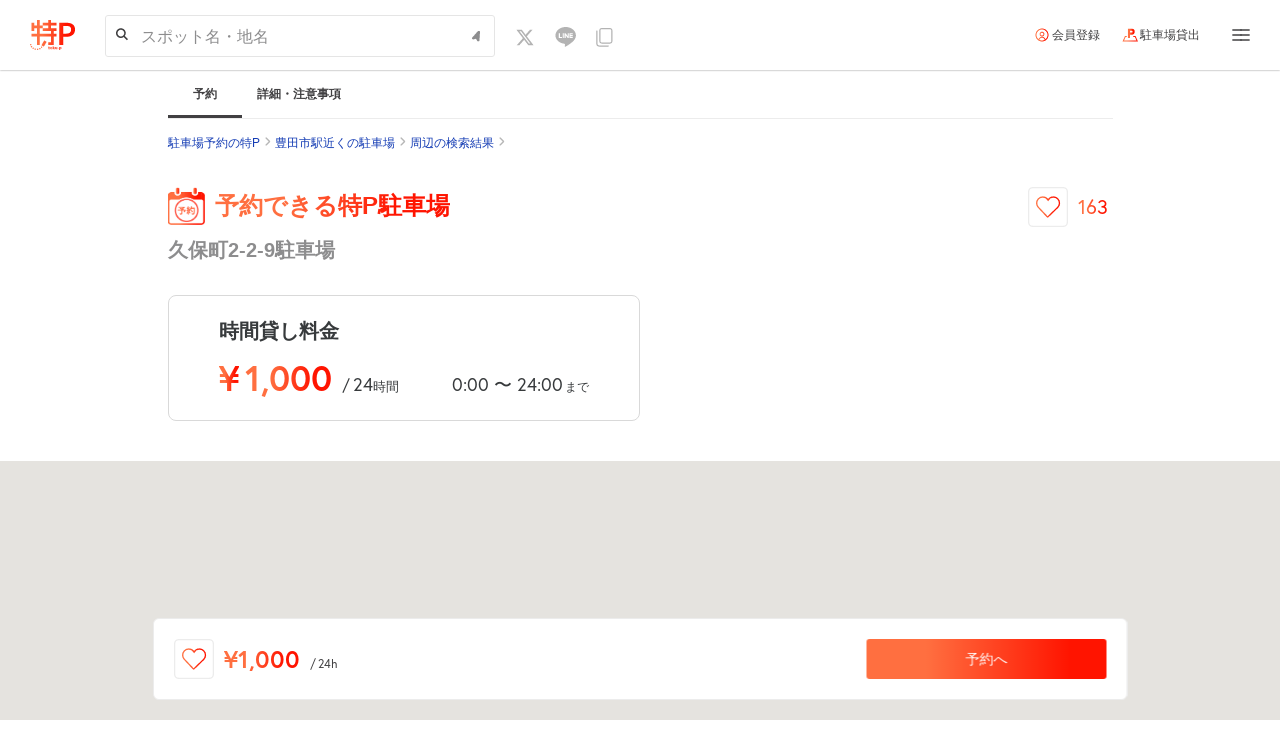

--- FILE ---
content_type: text/css
request_url: https://toku-p.earth-car.com/styles.61982d6deb38aba3.css
body_size: 55480
content:
@charset "UTF-8";@keyframes ripple-animation{0%{width:50px;height:50px;@media only screen and (max-width: 768px){width:40px;height:40px}opacity:.3}to{width:80px;height:80px;@media only screen and (max-width: 768px){width:70px;height:70px}opacity:0}}@keyframes fade-in-and-out{0%{opacity:0;visibility:visible;transform:scale(.7)}20%{opacity:1;transform:scale(1)}80%{opacity:1}to{opacity:0;visibility:hidden}}.ripple{position:relative}.ripple:before{content:"";position:absolute;top:50%;left:50%;width:0;height:0;transform:translate(-50%,-50%);border-radius:50%;background-color:#d9d9d9;pointer-events:none;opacity:0}.ripple.active:before{animation:ripple-animation .55s cubic-bezier(.3,.06,.3,1);transition:visibility .55s step-end}.ripple.logo-wrapper:before,.ripple.logo-wrapper:not(:active):before,.ripple.logo-wrapper:active:before{margin-left:-10px}@media only screen and (max-width: 768px){.ripple.logo-wrapper:before,.ripple.logo-wrapper:not(:active):before,.ripple.logo-wrapper:active:before{margin-left:15px}}.vertical-ellipsis{display:-webkit-box;-webkit-line-clamp:2;-webkit-box-orient:vertical;overflow:hidden}.text-normal{font-weight:400!important}.text-bold{font-weight:700!important}.no-margin{margin:0!important}.no-padding{padding:0!important}.m-1{margin:1px!important}.mr-1{margin-right:1px!important}.ml-1{margin-left:1px!important}.mt-1{margin-top:1px!important}.mb-1{margin-bottom:1px!important}.p-1{padding:1px!important}.pr-1{padding-right:1px!important}.pl-1{padding-left:1px!important}.pt-1{padding-top:1px!important}.pb-1{padding-bottom:1px!important}.m-2{margin:2px!important}.mr-2{margin-right:2px!important}.ml-2{margin-left:2px!important}.mt-2{margin-top:2px!important}.mb-2{margin-bottom:2px!important}.p-2{padding:2px!important}.pr-2{padding-right:2px!important}.pl-2{padding-left:2px!important}.pt-2{padding-top:2px!important}.pb-2{padding-bottom:2px!important}.m-3{margin:3px!important}.mr-3{margin-right:3px!important}.ml-3{margin-left:3px!important}.mt-3{margin-top:3px!important}.mb-3{margin-bottom:3px!important}.p-3{padding:3px!important}.pr-3{padding-right:3px!important}.pl-3{padding-left:3px!important}.pt-3{padding-top:3px!important}.pb-3{padding-bottom:3px!important}.m-4{margin:4px!important}.mr-4{margin-right:4px!important}.ml-4{margin-left:4px!important}.mt-4{margin-top:4px!important}.mb-4{margin-bottom:4px!important}.p-4{padding:4px!important}.pr-4{padding-right:4px!important}.pl-4{padding-left:4px!important}.pt-4{padding-top:4px!important}.pb-4{padding-bottom:4px!important}.m-5{margin:5px!important}.mr-5{margin-right:5px!important}.ml-5{margin-left:5px!important}.mt-5{margin-top:5px!important}.mb-5{margin-bottom:5px!important}.p-5{padding:5px!important}.pr-5{padding-right:5px!important}.pl-5{padding-left:5px!important}.pt-5{padding-top:5px!important}.pb-5{padding-bottom:5px!important}.m-6{margin:6px!important}.mr-6{margin-right:6px!important}.ml-6{margin-left:6px!important}.mt-6{margin-top:6px!important}.mb-6{margin-bottom:6px!important}.p-6{padding:6px!important}.pr-6{padding-right:6px!important}.pl-6{padding-left:6px!important}.pt-6{padding-top:6px!important}.pb-6{padding-bottom:6px!important}.m-7{margin:7px!important}.mr-7{margin-right:7px!important}.ml-7{margin-left:7px!important}.mt-7{margin-top:7px!important}.mb-7{margin-bottom:7px!important}.p-7{padding:7px!important}.pr-7{padding-right:7px!important}.pl-7{padding-left:7px!important}.pt-7{padding-top:7px!important}.pb-7{padding-bottom:7px!important}.m-8{margin:8px!important}.mr-8{margin-right:8px!important}.ml-8{margin-left:8px!important}.mt-8{margin-top:8px!important}.mb-8{margin-bottom:8px!important}.p-8{padding:8px!important}.pr-8{padding-right:8px!important}.pl-8{padding-left:8px!important}.pt-8{padding-top:8px!important}.pb-8{padding-bottom:8px!important}.m-9{margin:9px!important}.mr-9{margin-right:9px!important}.ml-9{margin-left:9px!important}.mt-9{margin-top:9px!important}.mb-9{margin-bottom:9px!important}.p-9{padding:9px!important}.pr-9{padding-right:9px!important}.pl-9{padding-left:9px!important}.pt-9{padding-top:9px!important}.pb-9{padding-bottom:9px!important}.m-10{margin:10px!important}.mr-10{margin-right:10px!important}.ml-10{margin-left:10px!important}.mt-10{margin-top:10px!important}.mb-10{margin-bottom:10px!important}.p-10{padding:10px!important}.pr-10{padding-right:10px!important}.pl-10{padding-left:10px!important}.pt-10{padding-top:10px!important}.pb-10{padding-bottom:10px!important}.m-11{margin:11px!important}.mr-11{margin-right:11px!important}.ml-11{margin-left:11px!important}.mt-11{margin-top:11px!important}.mb-11{margin-bottom:11px!important}.p-11{padding:11px!important}.pr-11{padding-right:11px!important}.pl-11{padding-left:11px!important}.pt-11{padding-top:11px!important}.pb-11{padding-bottom:11px!important}.m-12{margin:12px!important}.mr-12{margin-right:12px!important}.ml-12{margin-left:12px!important}.mt-12{margin-top:12px!important}.mb-12{margin-bottom:12px!important}.p-12{padding:12px!important}.pr-12{padding-right:12px!important}.pl-12{padding-left:12px!important}.pt-12{padding-top:12px!important}.pb-12{padding-bottom:12px!important}.m-13{margin:13px!important}.mr-13{margin-right:13px!important}.ml-13{margin-left:13px!important}.mt-13{margin-top:13px!important}.mb-13{margin-bottom:13px!important}.p-13{padding:13px!important}.pr-13{padding-right:13px!important}.pl-13{padding-left:13px!important}.pt-13{padding-top:13px!important}.pb-13{padding-bottom:13px!important}.m-14{margin:14px!important}.mr-14{margin-right:14px!important}.ml-14{margin-left:14px!important}.mt-14{margin-top:14px!important}.mb-14{margin-bottom:14px!important}.p-14{padding:14px!important}.pr-14{padding-right:14px!important}.pl-14{padding-left:14px!important}.pt-14{padding-top:14px!important}.pb-14{padding-bottom:14px!important}.m-15{margin:15px!important}.mr-15{margin-right:15px!important}.ml-15{margin-left:15px!important}.mt-15{margin-top:15px!important}.mb-15{margin-bottom:15px!important}.p-15{padding:15px!important}.pr-15{padding-right:15px!important}.pl-15{padding-left:15px!important}.pt-15{padding-top:15px!important}.pb-15{padding-bottom:15px!important}.m-16{margin:16px!important}.mr-16{margin-right:16px!important}.ml-16{margin-left:16px!important}.mt-16{margin-top:16px!important}.mb-16{margin-bottom:16px!important}.p-16{padding:16px!important}.pr-16{padding-right:16px!important}.pl-16{padding-left:16px!important}.pt-16{padding-top:16px!important}.pb-16{padding-bottom:16px!important}.m-17{margin:17px!important}.mr-17{margin-right:17px!important}.ml-17{margin-left:17px!important}.mt-17{margin-top:17px!important}.mb-17{margin-bottom:17px!important}.p-17{padding:17px!important}.pr-17{padding-right:17px!important}.pl-17{padding-left:17px!important}.pt-17{padding-top:17px!important}.pb-17{padding-bottom:17px!important}.m-18{margin:18px!important}.mr-18{margin-right:18px!important}.ml-18{margin-left:18px!important}.mt-18{margin-top:18px!important}.mb-18{margin-bottom:18px!important}.p-18{padding:18px!important}.pr-18{padding-right:18px!important}.pl-18{padding-left:18px!important}.pt-18{padding-top:18px!important}.pb-18{padding-bottom:18px!important}.m-19{margin:19px!important}.mr-19{margin-right:19px!important}.ml-19{margin-left:19px!important}.mt-19{margin-top:19px!important}.mb-19{margin-bottom:19px!important}.p-19{padding:19px!important}.pr-19{padding-right:19px!important}.pl-19{padding-left:19px!important}.pt-19{padding-top:19px!important}.pb-19{padding-bottom:19px!important}.m-20{margin:20px!important}.mr-20{margin-right:20px!important}.ml-20{margin-left:20px!important}.mt-20{margin-top:20px!important}.mb-20{margin-bottom:20px!important}.p-20{padding:20px!important}.pr-20{padding-right:20px!important}.pl-20{padding-left:20px!important}.pt-20{padding-top:20px!important}.pb-20{padding-bottom:20px!important}.m-21{margin:21px!important}.mr-21{margin-right:21px!important}.ml-21{margin-left:21px!important}.mt-21{margin-top:21px!important}.mb-21{margin-bottom:21px!important}.p-21{padding:21px!important}.pr-21{padding-right:21px!important}.pl-21{padding-left:21px!important}.pt-21{padding-top:21px!important}.pb-21{padding-bottom:21px!important}.m-22{margin:22px!important}.mr-22{margin-right:22px!important}.ml-22{margin-left:22px!important}.mt-22{margin-top:22px!important}.mb-22{margin-bottom:22px!important}.p-22{padding:22px!important}.pr-22{padding-right:22px!important}.pl-22{padding-left:22px!important}.pt-22{padding-top:22px!important}.pb-22{padding-bottom:22px!important}.m-23{margin:23px!important}.mr-23{margin-right:23px!important}.ml-23{margin-left:23px!important}.mt-23{margin-top:23px!important}.mb-23{margin-bottom:23px!important}.p-23{padding:23px!important}.pr-23{padding-right:23px!important}.pl-23{padding-left:23px!important}.pt-23{padding-top:23px!important}.pb-23{padding-bottom:23px!important}.m-24{margin:24px!important}.mr-24{margin-right:24px!important}.ml-24{margin-left:24px!important}.mt-24{margin-top:24px!important}.mb-24{margin-bottom:24px!important}.p-24{padding:24px!important}.pr-24{padding-right:24px!important}.pl-24{padding-left:24px!important}.pt-24{padding-top:24px!important}.pb-24{padding-bottom:24px!important}.m-25{margin:25px!important}.mr-25{margin-right:25px!important}.ml-25{margin-left:25px!important}.mt-25{margin-top:25px!important}.mb-25{margin-bottom:25px!important}.p-25{padding:25px!important}.pr-25{padding-right:25px!important}.pl-25{padding-left:25px!important}.pt-25{padding-top:25px!important}.pb-25{padding-bottom:25px!important}.m-26{margin:26px!important}.mr-26{margin-right:26px!important}.ml-26{margin-left:26px!important}.mt-26{margin-top:26px!important}.mb-26{margin-bottom:26px!important}.p-26{padding:26px!important}.pr-26{padding-right:26px!important}.pl-26{padding-left:26px!important}.pt-26{padding-top:26px!important}.pb-26{padding-bottom:26px!important}.m-27{margin:27px!important}.mr-27{margin-right:27px!important}.ml-27{margin-left:27px!important}.mt-27{margin-top:27px!important}.mb-27{margin-bottom:27px!important}.p-27{padding:27px!important}.pr-27{padding-right:27px!important}.pl-27{padding-left:27px!important}.pt-27{padding-top:27px!important}.pb-27{padding-bottom:27px!important}.m-28{margin:28px!important}.mr-28{margin-right:28px!important}.ml-28{margin-left:28px!important}.mt-28{margin-top:28px!important}.mb-28{margin-bottom:28px!important}.p-28{padding:28px!important}.pr-28{padding-right:28px!important}.pl-28{padding-left:28px!important}.pt-28{padding-top:28px!important}.pb-28{padding-bottom:28px!important}.m-29{margin:29px!important}.mr-29{margin-right:29px!important}.ml-29{margin-left:29px!important}.mt-29{margin-top:29px!important}.mb-29{margin-bottom:29px!important}.p-29{padding:29px!important}.pr-29{padding-right:29px!important}.pl-29{padding-left:29px!important}.pt-29{padding-top:29px!important}.pb-29{padding-bottom:29px!important}.m-30{margin:30px!important}.mr-30{margin-right:30px!important}.ml-30{margin-left:30px!important}.mt-30{margin-top:30px!important}.mb-30{margin-bottom:30px!important}.p-30{padding:30px!important}.pr-30{padding-right:30px!important}.pl-30{padding-left:30px!important}.pt-30{padding-top:30px!important}.pb-30{padding-bottom:30px!important}.m-31{margin:31px!important}.mr-31{margin-right:31px!important}.ml-31{margin-left:31px!important}.mt-31{margin-top:31px!important}.mb-31{margin-bottom:31px!important}.p-31{padding:31px!important}.pr-31{padding-right:31px!important}.pl-31{padding-left:31px!important}.pt-31{padding-top:31px!important}.pb-31{padding-bottom:31px!important}.m-32{margin:32px!important}.mr-32{margin-right:32px!important}.ml-32{margin-left:32px!important}.mt-32{margin-top:32px!important}.mb-32{margin-bottom:32px!important}.p-32{padding:32px!important}.pr-32{padding-right:32px!important}.pl-32{padding-left:32px!important}.pt-32{padding-top:32px!important}.pb-32{padding-bottom:32px!important}.m-33{margin:33px!important}.mr-33{margin-right:33px!important}.ml-33{margin-left:33px!important}.mt-33{margin-top:33px!important}.mb-33{margin-bottom:33px!important}.p-33{padding:33px!important}.pr-33{padding-right:33px!important}.pl-33{padding-left:33px!important}.pt-33{padding-top:33px!important}.pb-33{padding-bottom:33px!important}.m-34{margin:34px!important}.mr-34{margin-right:34px!important}.ml-34{margin-left:34px!important}.mt-34{margin-top:34px!important}.mb-34{margin-bottom:34px!important}.p-34{padding:34px!important}.pr-34{padding-right:34px!important}.pl-34{padding-left:34px!important}.pt-34{padding-top:34px!important}.pb-34{padding-bottom:34px!important}.m-35{margin:35px!important}.mr-35{margin-right:35px!important}.ml-35{margin-left:35px!important}.mt-35{margin-top:35px!important}.mb-35{margin-bottom:35px!important}.p-35{padding:35px!important}.pr-35{padding-right:35px!important}.pl-35{padding-left:35px!important}.pt-35{padding-top:35px!important}.pb-35{padding-bottom:35px!important}.m-36{margin:36px!important}.mr-36{margin-right:36px!important}.ml-36{margin-left:36px!important}.mt-36{margin-top:36px!important}.mb-36{margin-bottom:36px!important}.p-36{padding:36px!important}.pr-36{padding-right:36px!important}.pl-36{padding-left:36px!important}.pt-36{padding-top:36px!important}.pb-36{padding-bottom:36px!important}.m-37{margin:37px!important}.mr-37{margin-right:37px!important}.ml-37{margin-left:37px!important}.mt-37{margin-top:37px!important}.mb-37{margin-bottom:37px!important}.p-37{padding:37px!important}.pr-37{padding-right:37px!important}.pl-37{padding-left:37px!important}.pt-37{padding-top:37px!important}.pb-37{padding-bottom:37px!important}.m-38{margin:38px!important}.mr-38{margin-right:38px!important}.ml-38{margin-left:38px!important}.mt-38{margin-top:38px!important}.mb-38{margin-bottom:38px!important}.p-38{padding:38px!important}.pr-38{padding-right:38px!important}.pl-38{padding-left:38px!important}.pt-38{padding-top:38px!important}.pb-38{padding-bottom:38px!important}.m-39{margin:39px!important}.mr-39{margin-right:39px!important}.ml-39{margin-left:39px!important}.mt-39{margin-top:39px!important}.mb-39{margin-bottom:39px!important}.p-39{padding:39px!important}.pr-39{padding-right:39px!important}.pl-39{padding-left:39px!important}.pt-39{padding-top:39px!important}.pb-39{padding-bottom:39px!important}.m-40{margin:40px!important}.mr-40{margin-right:40px!important}.ml-40{margin-left:40px!important}.mt-40{margin-top:40px!important}.mb-40{margin-bottom:40px!important}.p-40{padding:40px!important}.pr-40{padding-right:40px!important}.pl-40{padding-left:40px!important}.pt-40{padding-top:40px!important}.pb-40{padding-bottom:40px!important}.m-41{margin:41px!important}.mr-41{margin-right:41px!important}.ml-41{margin-left:41px!important}.mt-41{margin-top:41px!important}.mb-41{margin-bottom:41px!important}.p-41{padding:41px!important}.pr-41{padding-right:41px!important}.pl-41{padding-left:41px!important}.pt-41{padding-top:41px!important}.pb-41{padding-bottom:41px!important}.m-42{margin:42px!important}.mr-42{margin-right:42px!important}.ml-42{margin-left:42px!important}.mt-42{margin-top:42px!important}.mb-42{margin-bottom:42px!important}.p-42{padding:42px!important}.pr-42{padding-right:42px!important}.pl-42{padding-left:42px!important}.pt-42{padding-top:42px!important}.pb-42{padding-bottom:42px!important}.m-43{margin:43px!important}.mr-43{margin-right:43px!important}.ml-43{margin-left:43px!important}.mt-43{margin-top:43px!important}.mb-43{margin-bottom:43px!important}.p-43{padding:43px!important}.pr-43{padding-right:43px!important}.pl-43{padding-left:43px!important}.pt-43{padding-top:43px!important}.pb-43{padding-bottom:43px!important}.m-44{margin:44px!important}.mr-44{margin-right:44px!important}.ml-44{margin-left:44px!important}.mt-44{margin-top:44px!important}.mb-44{margin-bottom:44px!important}.p-44{padding:44px!important}.pr-44{padding-right:44px!important}.pl-44{padding-left:44px!important}.pt-44{padding-top:44px!important}.pb-44{padding-bottom:44px!important}.m-45{margin:45px!important}.mr-45{margin-right:45px!important}.ml-45{margin-left:45px!important}.mt-45{margin-top:45px!important}.mb-45{margin-bottom:45px!important}.p-45{padding:45px!important}.pr-45{padding-right:45px!important}.pl-45{padding-left:45px!important}.pt-45{padding-top:45px!important}.pb-45{padding-bottom:45px!important}.m-46{margin:46px!important}.mr-46{margin-right:46px!important}.ml-46{margin-left:46px!important}.mt-46{margin-top:46px!important}.mb-46{margin-bottom:46px!important}.p-46{padding:46px!important}.pr-46{padding-right:46px!important}.pl-46{padding-left:46px!important}.pt-46{padding-top:46px!important}.pb-46{padding-bottom:46px!important}.m-47{margin:47px!important}.mr-47{margin-right:47px!important}.ml-47{margin-left:47px!important}.mt-47{margin-top:47px!important}.mb-47{margin-bottom:47px!important}.p-47{padding:47px!important}.pr-47{padding-right:47px!important}.pl-47{padding-left:47px!important}.pt-47{padding-top:47px!important}.pb-47{padding-bottom:47px!important}.m-48{margin:48px!important}.mr-48{margin-right:48px!important}.ml-48{margin-left:48px!important}.mt-48{margin-top:48px!important}.mb-48{margin-bottom:48px!important}.p-48{padding:48px!important}.pr-48{padding-right:48px!important}.pl-48{padding-left:48px!important}.pt-48{padding-top:48px!important}.pb-48{padding-bottom:48px!important}.m-49{margin:49px!important}.mr-49{margin-right:49px!important}.ml-49{margin-left:49px!important}.mt-49{margin-top:49px!important}.mb-49{margin-bottom:49px!important}.p-49{padding:49px!important}.pr-49{padding-right:49px!important}.pl-49{padding-left:49px!important}.pt-49{padding-top:49px!important}.pb-49{padding-bottom:49px!important}.m-50{margin:50px!important}.mr-50{margin-right:50px!important}.ml-50{margin-left:50px!important}.mt-50{margin-top:50px!important}.mb-50{margin-bottom:50px!important}.p-50{padding:50px!important}.pr-50{padding-right:50px!important}.pl-50{padding-left:50px!important}.pt-50{padding-top:50px!important}.pb-50{padding-bottom:50px!important}.m-51{margin:51px!important}.mr-51{margin-right:51px!important}.ml-51{margin-left:51px!important}.mt-51{margin-top:51px!important}.mb-51{margin-bottom:51px!important}.p-51{padding:51px!important}.pr-51{padding-right:51px!important}.pl-51{padding-left:51px!important}.pt-51{padding-top:51px!important}.pb-51{padding-bottom:51px!important}.m-52{margin:52px!important}.mr-52{margin-right:52px!important}.ml-52{margin-left:52px!important}.mt-52{margin-top:52px!important}.mb-52{margin-bottom:52px!important}.p-52{padding:52px!important}.pr-52{padding-right:52px!important}.pl-52{padding-left:52px!important}.pt-52{padding-top:52px!important}.pb-52{padding-bottom:52px!important}.m-53{margin:53px!important}.mr-53{margin-right:53px!important}.ml-53{margin-left:53px!important}.mt-53{margin-top:53px!important}.mb-53{margin-bottom:53px!important}.p-53{padding:53px!important}.pr-53{padding-right:53px!important}.pl-53{padding-left:53px!important}.pt-53{padding-top:53px!important}.pb-53{padding-bottom:53px!important}.m-54{margin:54px!important}.mr-54{margin-right:54px!important}.ml-54{margin-left:54px!important}.mt-54{margin-top:54px!important}.mb-54{margin-bottom:54px!important}.p-54{padding:54px!important}.pr-54{padding-right:54px!important}.pl-54{padding-left:54px!important}.pt-54{padding-top:54px!important}.pb-54{padding-bottom:54px!important}.m-55{margin:55px!important}.mr-55{margin-right:55px!important}.ml-55{margin-left:55px!important}.mt-55{margin-top:55px!important}.mb-55{margin-bottom:55px!important}.p-55{padding:55px!important}.pr-55{padding-right:55px!important}.pl-55{padding-left:55px!important}.pt-55{padding-top:55px!important}.pb-55{padding-bottom:55px!important}.m-56{margin:56px!important}.mr-56{margin-right:56px!important}.ml-56{margin-left:56px!important}.mt-56{margin-top:56px!important}.mb-56{margin-bottom:56px!important}.p-56{padding:56px!important}.pr-56{padding-right:56px!important}.pl-56{padding-left:56px!important}.pt-56{padding-top:56px!important}.pb-56{padding-bottom:56px!important}.m-57{margin:57px!important}.mr-57{margin-right:57px!important}.ml-57{margin-left:57px!important}.mt-57{margin-top:57px!important}.mb-57{margin-bottom:57px!important}.p-57{padding:57px!important}.pr-57{padding-right:57px!important}.pl-57{padding-left:57px!important}.pt-57{padding-top:57px!important}.pb-57{padding-bottom:57px!important}.m-58{margin:58px!important}.mr-58{margin-right:58px!important}.ml-58{margin-left:58px!important}.mt-58{margin-top:58px!important}.mb-58{margin-bottom:58px!important}.p-58{padding:58px!important}.pr-58{padding-right:58px!important}.pl-58{padding-left:58px!important}.pt-58{padding-top:58px!important}.pb-58{padding-bottom:58px!important}.m-59{margin:59px!important}.mr-59{margin-right:59px!important}.ml-59{margin-left:59px!important}.mt-59{margin-top:59px!important}.mb-59{margin-bottom:59px!important}.p-59{padding:59px!important}.pr-59{padding-right:59px!important}.pl-59{padding-left:59px!important}.pt-59{padding-top:59px!important}.pb-59{padding-bottom:59px!important}.m-60{margin:60px!important}.mr-60{margin-right:60px!important}.ml-60{margin-left:60px!important}.mt-60{margin-top:60px!important}.mb-60{margin-bottom:60px!important}.p-60{padding:60px!important}.pr-60{padding-right:60px!important}.pl-60{padding-left:60px!important}.pt-60{padding-top:60px!important}.pb-60{padding-bottom:60px!important}.m-61{margin:61px!important}.mr-61{margin-right:61px!important}.ml-61{margin-left:61px!important}.mt-61{margin-top:61px!important}.mb-61{margin-bottom:61px!important}.p-61{padding:61px!important}.pr-61{padding-right:61px!important}.pl-61{padding-left:61px!important}.pt-61{padding-top:61px!important}.pb-61{padding-bottom:61px!important}.m-62{margin:62px!important}.mr-62{margin-right:62px!important}.ml-62{margin-left:62px!important}.mt-62{margin-top:62px!important}.mb-62{margin-bottom:62px!important}.p-62{padding:62px!important}.pr-62{padding-right:62px!important}.pl-62{padding-left:62px!important}.pt-62{padding-top:62px!important}.pb-62{padding-bottom:62px!important}.m-63{margin:63px!important}.mr-63{margin-right:63px!important}.ml-63{margin-left:63px!important}.mt-63{margin-top:63px!important}.mb-63{margin-bottom:63px!important}.p-63{padding:63px!important}.pr-63{padding-right:63px!important}.pl-63{padding-left:63px!important}.pt-63{padding-top:63px!important}.pb-63{padding-bottom:63px!important}.m-64{margin:64px!important}.mr-64{margin-right:64px!important}.ml-64{margin-left:64px!important}.mt-64{margin-top:64px!important}.mb-64{margin-bottom:64px!important}.p-64{padding:64px!important}.pr-64{padding-right:64px!important}.pl-64{padding-left:64px!important}.pt-64{padding-top:64px!important}.pb-64{padding-bottom:64px!important}.m-65{margin:65px!important}.mr-65{margin-right:65px!important}.ml-65{margin-left:65px!important}.mt-65{margin-top:65px!important}.mb-65{margin-bottom:65px!important}.p-65{padding:65px!important}.pr-65{padding-right:65px!important}.pl-65{padding-left:65px!important}.pt-65{padding-top:65px!important}.pb-65{padding-bottom:65px!important}.m-66{margin:66px!important}.mr-66{margin-right:66px!important}.ml-66{margin-left:66px!important}.mt-66{margin-top:66px!important}.mb-66{margin-bottom:66px!important}.p-66{padding:66px!important}.pr-66{padding-right:66px!important}.pl-66{padding-left:66px!important}.pt-66{padding-top:66px!important}.pb-66{padding-bottom:66px!important}.m-67{margin:67px!important}.mr-67{margin-right:67px!important}.ml-67{margin-left:67px!important}.mt-67{margin-top:67px!important}.mb-67{margin-bottom:67px!important}.p-67{padding:67px!important}.pr-67{padding-right:67px!important}.pl-67{padding-left:67px!important}.pt-67{padding-top:67px!important}.pb-67{padding-bottom:67px!important}.m-68{margin:68px!important}.mr-68{margin-right:68px!important}.ml-68{margin-left:68px!important}.mt-68{margin-top:68px!important}.mb-68{margin-bottom:68px!important}.p-68{padding:68px!important}.pr-68{padding-right:68px!important}.pl-68{padding-left:68px!important}.pt-68{padding-top:68px!important}.pb-68{padding-bottom:68px!important}.m-69{margin:69px!important}.mr-69{margin-right:69px!important}.ml-69{margin-left:69px!important}.mt-69{margin-top:69px!important}.mb-69{margin-bottom:69px!important}.p-69{padding:69px!important}.pr-69{padding-right:69px!important}.pl-69{padding-left:69px!important}.pt-69{padding-top:69px!important}.pb-69{padding-bottom:69px!important}.m-70{margin:70px!important}.mr-70{margin-right:70px!important}.ml-70{margin-left:70px!important}.mt-70{margin-top:70px!important}.mb-70{margin-bottom:70px!important}.p-70{padding:70px!important}.pr-70{padding-right:70px!important}.pl-70{padding-left:70px!important}.pt-70{padding-top:70px!important}.pb-70{padding-bottom:70px!important}.m-71{margin:71px!important}.mr-71{margin-right:71px!important}.ml-71{margin-left:71px!important}.mt-71{margin-top:71px!important}.mb-71{margin-bottom:71px!important}.p-71{padding:71px!important}.pr-71{padding-right:71px!important}.pl-71{padding-left:71px!important}.pt-71{padding-top:71px!important}.pb-71{padding-bottom:71px!important}.m-72{margin:72px!important}.mr-72{margin-right:72px!important}.ml-72{margin-left:72px!important}.mt-72{margin-top:72px!important}.mb-72{margin-bottom:72px!important}.p-72{padding:72px!important}.pr-72{padding-right:72px!important}.pl-72{padding-left:72px!important}.pt-72{padding-top:72px!important}.pb-72{padding-bottom:72px!important}.m-73{margin:73px!important}.mr-73{margin-right:73px!important}.ml-73{margin-left:73px!important}.mt-73{margin-top:73px!important}.mb-73{margin-bottom:73px!important}.p-73{padding:73px!important}.pr-73{padding-right:73px!important}.pl-73{padding-left:73px!important}.pt-73{padding-top:73px!important}.pb-73{padding-bottom:73px!important}.m-74{margin:74px!important}.mr-74{margin-right:74px!important}.ml-74{margin-left:74px!important}.mt-74{margin-top:74px!important}.mb-74{margin-bottom:74px!important}.p-74{padding:74px!important}.pr-74{padding-right:74px!important}.pl-74{padding-left:74px!important}.pt-74{padding-top:74px!important}.pb-74{padding-bottom:74px!important}.m-75{margin:75px!important}.mr-75{margin-right:75px!important}.ml-75{margin-left:75px!important}.mt-75{margin-top:75px!important}.mb-75{margin-bottom:75px!important}.p-75{padding:75px!important}.pr-75{padding-right:75px!important}.pl-75{padding-left:75px!important}.pt-75{padding-top:75px!important}.pb-75{padding-bottom:75px!important}.m-76{margin:76px!important}.mr-76{margin-right:76px!important}.ml-76{margin-left:76px!important}.mt-76{margin-top:76px!important}.mb-76{margin-bottom:76px!important}.p-76{padding:76px!important}.pr-76{padding-right:76px!important}.pl-76{padding-left:76px!important}.pt-76{padding-top:76px!important}.pb-76{padding-bottom:76px!important}.m-77{margin:77px!important}.mr-77{margin-right:77px!important}.ml-77{margin-left:77px!important}.mt-77{margin-top:77px!important}.mb-77{margin-bottom:77px!important}.p-77{padding:77px!important}.pr-77{padding-right:77px!important}.pl-77{padding-left:77px!important}.pt-77{padding-top:77px!important}.pb-77{padding-bottom:77px!important}.m-78{margin:78px!important}.mr-78{margin-right:78px!important}.ml-78{margin-left:78px!important}.mt-78{margin-top:78px!important}.mb-78{margin-bottom:78px!important}.p-78{padding:78px!important}.pr-78{padding-right:78px!important}.pl-78{padding-left:78px!important}.pt-78{padding-top:78px!important}.pb-78{padding-bottom:78px!important}.m-79{margin:79px!important}.mr-79{margin-right:79px!important}.ml-79{margin-left:79px!important}.mt-79{margin-top:79px!important}.mb-79{margin-bottom:79px!important}.p-79{padding:79px!important}.pr-79{padding-right:79px!important}.pl-79{padding-left:79px!important}.pt-79{padding-top:79px!important}.pb-79{padding-bottom:79px!important}.m-80{margin:80px!important}.mr-80{margin-right:80px!important}.ml-80{margin-left:80px!important}.mt-80{margin-top:80px!important}.mb-80{margin-bottom:80px!important}.p-80{padding:80px!important}.pr-80{padding-right:80px!important}.pl-80{padding-left:80px!important}.pt-80{padding-top:80px!important}.pb-80{padding-bottom:80px!important}.m-81{margin:81px!important}.mr-81{margin-right:81px!important}.ml-81{margin-left:81px!important}.mt-81{margin-top:81px!important}.mb-81{margin-bottom:81px!important}.p-81{padding:81px!important}.pr-81{padding-right:81px!important}.pl-81{padding-left:81px!important}.pt-81{padding-top:81px!important}.pb-81{padding-bottom:81px!important}.m-82{margin:82px!important}.mr-82{margin-right:82px!important}.ml-82{margin-left:82px!important}.mt-82{margin-top:82px!important}.mb-82{margin-bottom:82px!important}.p-82{padding:82px!important}.pr-82{padding-right:82px!important}.pl-82{padding-left:82px!important}.pt-82{padding-top:82px!important}.pb-82{padding-bottom:82px!important}.m-83{margin:83px!important}.mr-83{margin-right:83px!important}.ml-83{margin-left:83px!important}.mt-83{margin-top:83px!important}.mb-83{margin-bottom:83px!important}.p-83{padding:83px!important}.pr-83{padding-right:83px!important}.pl-83{padding-left:83px!important}.pt-83{padding-top:83px!important}.pb-83{padding-bottom:83px!important}.m-84{margin:84px!important}.mr-84{margin-right:84px!important}.ml-84{margin-left:84px!important}.mt-84{margin-top:84px!important}.mb-84{margin-bottom:84px!important}.p-84{padding:84px!important}.pr-84{padding-right:84px!important}.pl-84{padding-left:84px!important}.pt-84{padding-top:84px!important}.pb-84{padding-bottom:84px!important}.m-85{margin:85px!important}.mr-85{margin-right:85px!important}.ml-85{margin-left:85px!important}.mt-85{margin-top:85px!important}.mb-85{margin-bottom:85px!important}.p-85{padding:85px!important}.pr-85{padding-right:85px!important}.pl-85{padding-left:85px!important}.pt-85{padding-top:85px!important}.pb-85{padding-bottom:85px!important}.m-86{margin:86px!important}.mr-86{margin-right:86px!important}.ml-86{margin-left:86px!important}.mt-86{margin-top:86px!important}.mb-86{margin-bottom:86px!important}.p-86{padding:86px!important}.pr-86{padding-right:86px!important}.pl-86{padding-left:86px!important}.pt-86{padding-top:86px!important}.pb-86{padding-bottom:86px!important}.m-87{margin:87px!important}.mr-87{margin-right:87px!important}.ml-87{margin-left:87px!important}.mt-87{margin-top:87px!important}.mb-87{margin-bottom:87px!important}.p-87{padding:87px!important}.pr-87{padding-right:87px!important}.pl-87{padding-left:87px!important}.pt-87{padding-top:87px!important}.pb-87{padding-bottom:87px!important}.m-88{margin:88px!important}.mr-88{margin-right:88px!important}.ml-88{margin-left:88px!important}.mt-88{margin-top:88px!important}.mb-88{margin-bottom:88px!important}.p-88{padding:88px!important}.pr-88{padding-right:88px!important}.pl-88{padding-left:88px!important}.pt-88{padding-top:88px!important}.pb-88{padding-bottom:88px!important}.m-89{margin:89px!important}.mr-89{margin-right:89px!important}.ml-89{margin-left:89px!important}.mt-89{margin-top:89px!important}.mb-89{margin-bottom:89px!important}.p-89{padding:89px!important}.pr-89{padding-right:89px!important}.pl-89{padding-left:89px!important}.pt-89{padding-top:89px!important}.pb-89{padding-bottom:89px!important}.m-90{margin:90px!important}.mr-90{margin-right:90px!important}.ml-90{margin-left:90px!important}.mt-90{margin-top:90px!important}.mb-90{margin-bottom:90px!important}.p-90{padding:90px!important}.pr-90{padding-right:90px!important}.pl-90{padding-left:90px!important}.pt-90{padding-top:90px!important}.pb-90{padding-bottom:90px!important}.m-91{margin:91px!important}.mr-91{margin-right:91px!important}.ml-91{margin-left:91px!important}.mt-91{margin-top:91px!important}.mb-91{margin-bottom:91px!important}.p-91{padding:91px!important}.pr-91{padding-right:91px!important}.pl-91{padding-left:91px!important}.pt-91{padding-top:91px!important}.pb-91{padding-bottom:91px!important}.m-92{margin:92px!important}.mr-92{margin-right:92px!important}.ml-92{margin-left:92px!important}.mt-92{margin-top:92px!important}.mb-92{margin-bottom:92px!important}.p-92{padding:92px!important}.pr-92{padding-right:92px!important}.pl-92{padding-left:92px!important}.pt-92{padding-top:92px!important}.pb-92{padding-bottom:92px!important}.m-93{margin:93px!important}.mr-93{margin-right:93px!important}.ml-93{margin-left:93px!important}.mt-93{margin-top:93px!important}.mb-93{margin-bottom:93px!important}.p-93{padding:93px!important}.pr-93{padding-right:93px!important}.pl-93{padding-left:93px!important}.pt-93{padding-top:93px!important}.pb-93{padding-bottom:93px!important}.m-94{margin:94px!important}.mr-94{margin-right:94px!important}.ml-94{margin-left:94px!important}.mt-94{margin-top:94px!important}.mb-94{margin-bottom:94px!important}.p-94{padding:94px!important}.pr-94{padding-right:94px!important}.pl-94{padding-left:94px!important}.pt-94{padding-top:94px!important}.pb-94{padding-bottom:94px!important}.m-95{margin:95px!important}.mr-95{margin-right:95px!important}.ml-95{margin-left:95px!important}.mt-95{margin-top:95px!important}.mb-95{margin-bottom:95px!important}.p-95{padding:95px!important}.pr-95{padding-right:95px!important}.pl-95{padding-left:95px!important}.pt-95{padding-top:95px!important}.pb-95{padding-bottom:95px!important}.m-96{margin:96px!important}.mr-96{margin-right:96px!important}.ml-96{margin-left:96px!important}.mt-96{margin-top:96px!important}.mb-96{margin-bottom:96px!important}.p-96{padding:96px!important}.pr-96{padding-right:96px!important}.pl-96{padding-left:96px!important}.pt-96{padding-top:96px!important}.pb-96{padding-bottom:96px!important}.m-97{margin:97px!important}.mr-97{margin-right:97px!important}.ml-97{margin-left:97px!important}.mt-97{margin-top:97px!important}.mb-97{margin-bottom:97px!important}.p-97{padding:97px!important}.pr-97{padding-right:97px!important}.pl-97{padding-left:97px!important}.pt-97{padding-top:97px!important}.pb-97{padding-bottom:97px!important}.m-98{margin:98px!important}.mr-98{margin-right:98px!important}.ml-98{margin-left:98px!important}.mt-98{margin-top:98px!important}.mb-98{margin-bottom:98px!important}.p-98{padding:98px!important}.pr-98{padding-right:98px!important}.pl-98{padding-left:98px!important}.pt-98{padding-top:98px!important}.pb-98{padding-bottom:98px!important}.m-99{margin:99px!important}.mr-99{margin-right:99px!important}.ml-99{margin-left:99px!important}.mt-99{margin-top:99px!important}.mb-99{margin-bottom:99px!important}.p-99{padding:99px!important}.pr-99{padding-right:99px!important}.pl-99{padding-left:99px!important}.pt-99{padding-top:99px!important}.pb-99{padding-bottom:99px!important}.m-100{margin:100px!important}.mr-100{margin-right:100px!important}.ml-100{margin-left:100px!important}.mt-100{margin-top:100px!important}.mb-100{margin-bottom:100px!important}.p-100{padding:100px!important}.pr-100{padding-right:100px!important}.pl-100{padding-left:100px!important}.pt-100{padding-top:100px!important}.pb-100{padding-bottom:100px!important}.ellipsis,.parking-lists-content .parking-address{text-overflow:ellipsis;white-space:nowrap;overflow:hidden}.modal-car-list{list-style-type:none;padding-left:0}.modal-car-list>li{border-bottom:1px solid rgba(0,0,0,.1);padding:5px 0}.modal-car-list>li:last-child{border:none}.modal-car-list>li span{font-size:12px;font-size:.75rem;font-weight:700}.modal-car-list>li span:first-child{color:#999}.modal-car-list>li span:last-child{color:#222}.c-block{display:block;width:100%!important}input[type=number]::-webkit-inner-spin-button{-webkit-appearance:none!important;-moz-appearance:textfield!important;margin:0}input[type=number]::-webkit-outer-spin-button{-webkit-appearance:none!important;-moz-appearance:textfield!important;margin:0}input[type=number]{-moz-appearance:textfield!important}.geolocation-service-failed{position:absolute;top:0;right:0;z-index:9;min-height:50px;background-color:#ffb60f;overflow-x:auto;text-align:center;max-width:calc(100% - 640px);width:62.5%;font-family:Europa,sans-serif}@media (max-width: 1024px){.geolocation-service-failed{max-width:initial;width:calc(100% - 375px)}}@media only screen and (max-width: 768px){.geolocation-service-failed{width:calc(100% - 320px)}}@media only screen and (max-width: 575px){.geolocation-service-failed{width:auto;font-size:14px;font-size:.875rem;top:45px}.geolocation-service-failed.list{top:90px}}.geolocation-service-failed .alert{color:#fff;margin:0}fieldset.input-field{width:100%;margin:0 0 30px;display:flex;flex-flow:column}@media only screen and (max-width: 480px){fieldset.input-field{margin-bottom:35px}}fieldset.input-field .error-msg{color:#dd002c;font-size:12px;font-weight:400;margin-bottom:0}fieldset.input-field .warning-msg{font-size:12px;font-weight:400;margin-bottom:0;color:#ff1400!important}fieldset.input-field .warning-msg img{width:30px}fieldset.input-field.center{margin:0 auto 30px}@media only screen and (max-width: 480px){fieldset.input-field.center{margin-bottom:35px}}fieldset.input-field.xs{max-width:120px}fieldset.input-field.xs.state{margin-right:20px}fieldset.input-field.xs .error-msg{width:max-content}fieldset.input-field.sm{max-width:156px}fieldset.input-field.sm1{max-width:560px}fieldset.input-field.sm1.car-name{max-width:250px}fieldset.input-field.md{max-width:400px}fieldset.input-field.inline{display:inline-block}/*! normalize.css v4.2.0 | MIT License | github.com/necolas/normalize.css */html{font-family:sans-serif;line-height:1.15;-ms-text-size-adjust:100%;-webkit-text-size-adjust:100%;-webkit-font-smoothing:antialiased}body{margin:0;overflow-x:hidden}article,aside,details,figcaption,figure,footer,header,main,menu,nav,section,summary{display:block}audio,canvas,progress,video{display:inline-block}audio:not([controls]){display:none;height:0}progress{vertical-align:baseline}template,[hidden]{display:none}a{background-color:transparent;-webkit-text-decoration-skip:objects}a:active,a:hover{outline-width:0}abbr[title]{border-bottom:none;text-decoration:underline;-webkit-text-decoration:underline dotted;text-decoration:underline dotted}b,strong{font-weight:inherit}b,strong{font-weight:bolder}dfn{font-style:italic}h1{font-size:2em;margin:.67em 0}mark{background-color:#ff0;color:#000}small{font-size:80%}sub,sup{font-size:75%;line-height:0;position:relative;vertical-align:baseline}sub{bottom:-.25em}sup{top:-.5em}img{border-style:none}svg:not(:root){overflow:hidden}code,kbd,pre,samp{font-family:monospace,monospace;font-size:1em}figure{margin:1em 40px}hr{box-sizing:content-box;height:0;overflow:visible}button,input,optgroup,select,textarea{font:inherit;margin:0}optgroup{font-weight:700}button,input{overflow:visible}button,select{text-transform:none}button,html [type=button],[type=reset],[type=submit]{-webkit-appearance:button}button::-moz-focus-inner,[type=button]::-moz-focus-inner,[type=reset]::-moz-focus-inner,[type=submit]::-moz-focus-inner{border-style:none;padding:0}button:-moz-focusring,[type=button]:-moz-focusring,[type=reset]:-moz-focusring,[type=submit]:-moz-focusring{outline:1px dotted ButtonText}fieldset{border:1px solid #c0c0c0;margin:0 2px;padding:.35em .625em .75em}legend{box-sizing:border-box;color:inherit;display:table;max-width:100%;padding:0;white-space:normal}textarea{overflow:auto}[type=checkbox],[type=radio]{box-sizing:border-box;padding:0}[type=number]::-webkit-inner-spin-button,[type=number]::-webkit-outer-spin-button{height:auto}[type=search]{-webkit-appearance:textfield;outline-offset:-2px}[type=search]::-webkit-search-cancel-button,[type=search]::-webkit-search-decoration{-webkit-appearance:none}::-webkit-input-placeholder{color:inherit;opacity:.54}::-webkit-file-upload-button{-webkit-appearance:button;font:inherit}@media print{*,*:before,*:after,*:first-letter,p:first-line,div:first-line,blockquote:first-line,li:first-line{text-shadow:none!important;box-shadow:none!important}a,a:visited{text-decoration:underline}abbr[title]:after{content:" (" attr(title) ")"}pre{white-space:pre-wrap!important}pre,blockquote{border:1px solid #999;page-break-inside:avoid}thead{display:table-header-group}tr,img{page-break-inside:avoid}p,h2,h3{orphans:3;widows:3}h2,h3{page-break-after:avoid}.navbar{display:none}.btn>.caret,.btn-tokup>.caret,.dropup>.btn>.caret{border-top-color:#000!important}.tag{border:1px solid #000}.table,.table-calendar{border-collapse:collapse!important}.table td,.table-calendar td,.table th,.table-calendar th{background-color:#fff!important}.table-bordered th,.table-bordered td{border:1px solid #ddd!important}}html{box-sizing:border-box}*,*:before,*:after{box-sizing:inherit}html{font-size:16px;-ms-overflow-style:scrollbar;-webkit-tap-highlight-color:rgba(0,0,0,0)}body{font-family:-apple-system,BlinkMacSystemFont,Segoe UI,Roboto,Helvetica Neue,Arial,sans-serif;font-size:1rem;line-height:1.5;color:#373a3c;background-color:#fff}[tabindex="-1"]:focus{outline:none!important}h1,h2,h3,h4,h5,h6{margin-top:0;margin-bottom:.5rem}p{margin-top:0;margin-bottom:1rem}abbr[title],abbr[data-original-title]{cursor:help;border-bottom:1px dotted #818a91}address{margin-bottom:1rem;font-style:normal;line-height:inherit}ol,ul,dl{margin-top:0;margin-bottom:1rem}ol ol,ul ul,ol ul,ul ol{margin-bottom:0}dt{font-weight:700}dd{margin-bottom:.5rem;margin-left:0}blockquote{margin:0 0 1rem}a{color:#ff6f40;text-decoration:none}a:focus,a:hover{color:#f33c00;text-decoration:underline}a:focus{outline:5px auto -webkit-focus-ring-color;outline-offset:-2px}a:not([href]):not([tabindex]):not(.link){color:inherit;text-decoration:none}a:not([href]):not([tabindex]):not(.link):focus,a:not([href]):not([tabindex]):not(.link):hover{color:inherit;text-decoration:none}a:not([href]):not([tabindex]):not(.link):focus{outline:none}pre{margin-top:0;margin-bottom:1rem;overflow:auto}figure{margin:0 0 1rem}img{vertical-align:middle}[role=button]{cursor:pointer}a,area,button,[role=button],input,label,select,summary,textarea{touch-action:manipulation}table{border-collapse:collapse;background-color:transparent}caption{padding-top:.75rem;padding-bottom:.75rem;color:#818a91;text-align:left;caption-side:bottom}th{text-align:left}label{display:inline-block;margin-bottom:.5rem}button:focus{outline:1px dotted;outline:5px auto -webkit-focus-ring-color}input,button,select,textarea{line-height:inherit}input[type=radio]:disabled,input[type=checkbox]:disabled{cursor:not-allowed}input[type=date],input[type=time],input[type=datetime-local],input[type=month]{-webkit-appearance:listbox}textarea{resize:vertical}fieldset{min-width:0;padding:0;margin:0;border:0}legend{display:block;width:100%;padding:0;margin-bottom:.5rem;font-size:1.5rem;line-height:inherit}input[type=search]{-webkit-appearance:none}output{display:inline-block}[hidden]{display:none!important}h1,h2,h3,h4,h5,h6,.h1,.h2,.h3,.h4,.h5,.h6{margin-bottom:.5rem;font-family:inherit;font-weight:500;line-height:1.1;color:inherit}h1,.h1{font-size:2.5rem}h2,.h2{font-size:2rem}h3,.h3{font-size:1.75rem}h4,.h4{font-size:1.5rem}h5,.h5{font-size:1.25rem}h6,.h6{font-size:1rem}.lead{font-size:1.25rem;font-weight:300}.display-1{font-size:6rem;font-weight:300}.display-2{font-size:5.5rem;font-weight:300}.display-3{font-size:4.5rem;font-weight:300}.display-4{font-size:3.5rem;font-weight:300}hr{margin-top:1rem;margin-bottom:1rem;border:0;border-top:1px solid rgba(0,0,0,.1)}small,.small{font-size:80%;font-weight:400}mark,.mark{padding:.2em;background-color:#fcf8e3}.list-unstyled,.list-inline{padding-left:0;list-style:none}.list-inline-item{display:inline-block}.list-inline-item:not(:last-child){margin-right:5px}.initialism{font-size:90%;text-transform:uppercase}.blockquote{padding:.5rem 1rem;margin-bottom:1rem;font-size:1.25rem;border-left:.25rem solid #eceeef}.blockquote-footer{display:block;font-size:80%;color:#818a91}.blockquote-footer:before{content:"\2014\a0"}.blockquote-reverse{padding-right:1rem;padding-left:0;text-align:right;border-right:.25rem solid #eceeef;border-left:0}.blockquote-reverse .blockquote-footer:before{content:""}.blockquote-reverse .blockquote-footer:after{content:"\a0\2014"}dl.row>dd+dt{clear:left}.img-fluid,.carousel-inner>.carousel-item>img,.carousel-inner>.carousel-item>a>img{max-width:100%;height:auto}.img-thumbnail{padding:.25rem;background-color:#fff;border:1px solid #ddd;border-radius:.4rem;transition:all .2s ease-in-out;max-width:100%;height:auto}.figure{display:inline-block}.figure-img{margin-bottom:.5rem;line-height:1}.figure-caption{font-size:90%;color:#818a91}img{image-rendering:-webkit-optimize-contrast}.container{margin-left:auto;margin-right:auto;padding-left:15px;padding-right:15px}.container:after{content:"";display:table;clear:both}@media (min-width: 576px){.container{width:540px;max-width:100%}}@media (min-width: 768px){.container{width:720px;max-width:100%}}@media (min-width: 992px){.container{width:960px;max-width:100%}}@media (min-width: 1200px){.container{width:1140px;max-width:100%}}.container-fluid{margin-left:auto;margin-right:auto;padding-left:15px;padding-right:15px}.container-fluid:after{content:"";display:table;clear:both}.row{margin-right:-15px;margin-left:-15px}.row:after{content:"";display:table;clear:both}@media (min-width: 576px){.row{margin-right:-15px;margin-left:-15px}}@media (min-width: 768px){.row{margin-right:-15px;margin-left:-15px}}@media (min-width: 992px){.row{margin-right:-15px;margin-left:-15px}}@media (min-width: 1200px){.row{margin-right:-15px;margin-left:-15px}}.col-xl-12,.col-xl-11,.col-xl-10,.col-xl-9,.col-xl-8,.col-xl-7,.col-xl-6,.col-xl-5,.col-xl-4,.col-xl-3,.col-xl-2,.col-xl-1,.col-xl,.col-lg-12,.col-lg-11,.col-lg-10,.col-lg-9,.col-lg-8,.col-lg-7,.col-lg-6,.col-lg-5,.col-lg-4,.col-lg-3,.col-lg-2,.col-lg-1,.col-lg,.col-md-12,.col-md-11,.col-md-10,.col-md-9,.col-md-8,.col-md-7,.col-md-6,.col-md-5,.col-md-4,.col-md-3,.col-md-2,.col-md-1,.col-md,.col-sm-12,.col-sm-11,.col-sm-10,.col-sm-9,.col-sm-8,.col-sm-7,.col-sm-6,.col-sm-5,.col-sm-4,.col-sm-3,.col-sm-2,.col-sm-1,.col-sm,.col-xs-12,.col-xs-11,.col-xs-10,.col-xs-9,.col-xs-8,.col-xs-7,.col-xs-6,.col-xs-5,.col-xs-4,.col-xs-3,.col-xs-2,.col-xs-1,.col-xs{position:relative;min-height:1px;padding-right:15px;padding-left:15px}@media (min-width: 576px){.col-xl-12,.col-xl-11,.col-xl-10,.col-xl-9,.col-xl-8,.col-xl-7,.col-xl-6,.col-xl-5,.col-xl-4,.col-xl-3,.col-xl-2,.col-xl-1,.col-xl,.col-lg-12,.col-lg-11,.col-lg-10,.col-lg-9,.col-lg-8,.col-lg-7,.col-lg-6,.col-lg-5,.col-lg-4,.col-lg-3,.col-lg-2,.col-lg-1,.col-lg,.col-md-12,.col-md-11,.col-md-10,.col-md-9,.col-md-8,.col-md-7,.col-md-6,.col-md-5,.col-md-4,.col-md-3,.col-md-2,.col-md-1,.col-md,.col-sm-12,.col-sm-11,.col-sm-10,.col-sm-9,.col-sm-8,.col-sm-7,.col-sm-6,.col-sm-5,.col-sm-4,.col-sm-3,.col-sm-2,.col-sm-1,.col-sm,.col-xs-12,.col-xs-11,.col-xs-10,.col-xs-9,.col-xs-8,.col-xs-7,.col-xs-6,.col-xs-5,.col-xs-4,.col-xs-3,.col-xs-2,.col-xs-1,.col-xs{padding-right:15px;padding-left:15px}}@media (min-width: 768px){.col-xl-12,.col-xl-11,.col-xl-10,.col-xl-9,.col-xl-8,.col-xl-7,.col-xl-6,.col-xl-5,.col-xl-4,.col-xl-3,.col-xl-2,.col-xl-1,.col-xl,.col-lg-12,.col-lg-11,.col-lg-10,.col-lg-9,.col-lg-8,.col-lg-7,.col-lg-6,.col-lg-5,.col-lg-4,.col-lg-3,.col-lg-2,.col-lg-1,.col-lg,.col-md-12,.col-md-11,.col-md-10,.col-md-9,.col-md-8,.col-md-7,.col-md-6,.col-md-5,.col-md-4,.col-md-3,.col-md-2,.col-md-1,.col-md,.col-sm-12,.col-sm-11,.col-sm-10,.col-sm-9,.col-sm-8,.col-sm-7,.col-sm-6,.col-sm-5,.col-sm-4,.col-sm-3,.col-sm-2,.col-sm-1,.col-sm,.col-xs-12,.col-xs-11,.col-xs-10,.col-xs-9,.col-xs-8,.col-xs-7,.col-xs-6,.col-xs-5,.col-xs-4,.col-xs-3,.col-xs-2,.col-xs-1,.col-xs{padding-right:15px;padding-left:15px}}@media (min-width: 992px){.col-xl-12,.col-xl-11,.col-xl-10,.col-xl-9,.col-xl-8,.col-xl-7,.col-xl-6,.col-xl-5,.col-xl-4,.col-xl-3,.col-xl-2,.col-xl-1,.col-xl,.col-lg-12,.col-lg-11,.col-lg-10,.col-lg-9,.col-lg-8,.col-lg-7,.col-lg-6,.col-lg-5,.col-lg-4,.col-lg-3,.col-lg-2,.col-lg-1,.col-lg,.col-md-12,.col-md-11,.col-md-10,.col-md-9,.col-md-8,.col-md-7,.col-md-6,.col-md-5,.col-md-4,.col-md-3,.col-md-2,.col-md-1,.col-md,.col-sm-12,.col-sm-11,.col-sm-10,.col-sm-9,.col-sm-8,.col-sm-7,.col-sm-6,.col-sm-5,.col-sm-4,.col-sm-3,.col-sm-2,.col-sm-1,.col-sm,.col-xs-12,.col-xs-11,.col-xs-10,.col-xs-9,.col-xs-8,.col-xs-7,.col-xs-6,.col-xs-5,.col-xs-4,.col-xs-3,.col-xs-2,.col-xs-1,.col-xs{padding-right:15px;padding-left:15px}}@media (min-width: 1200px){.col-xl-12,.col-xl-11,.col-xl-10,.col-xl-9,.col-xl-8,.col-xl-7,.col-xl-6,.col-xl-5,.col-xl-4,.col-xl-3,.col-xl-2,.col-xl-1,.col-xl,.col-lg-12,.col-lg-11,.col-lg-10,.col-lg-9,.col-lg-8,.col-lg-7,.col-lg-6,.col-lg-5,.col-lg-4,.col-lg-3,.col-lg-2,.col-lg-1,.col-lg,.col-md-12,.col-md-11,.col-md-10,.col-md-9,.col-md-8,.col-md-7,.col-md-6,.col-md-5,.col-md-4,.col-md-3,.col-md-2,.col-md-1,.col-md,.col-sm-12,.col-sm-11,.col-sm-10,.col-sm-9,.col-sm-8,.col-sm-7,.col-sm-6,.col-sm-5,.col-sm-4,.col-sm-3,.col-sm-2,.col-sm-1,.col-sm,.col-xs-12,.col-xs-11,.col-xs-10,.col-xs-9,.col-xs-8,.col-xs-7,.col-xs-6,.col-xs-5,.col-xs-4,.col-xs-3,.col-xs-2,.col-xs-1,.col-xs{padding-right:15px;padding-left:15px}}.col-xs-1{float:left;width:8.3333333333%}.col-xs-2{float:left;width:16.6666666667%}.col-xs-3{float:left;width:25%}.col-xs-4{float:left;width:33.3333333333%}.col-xs-5{float:left;width:41.6666666667%}.col-xs-6{float:left;width:50%}.col-xs-7{float:left;width:58.3333333333%}.col-xs-8{float:left;width:66.6666666667%}.col-xs-9{float:left;width:75%}.col-xs-10{float:left;width:83.3333333333%}.col-xs-11{float:left;width:91.6666666667%}.col-xs-12{float:left;width:100%}.pull-xs-0{right:auto}.pull-xs-1{right:8.3333333333%}.pull-xs-2{right:16.6666666667%}.pull-xs-3{right:25%}.pull-xs-4{right:33.3333333333%}.pull-xs-5{right:41.6666666667%}.pull-xs-6{right:50%}.pull-xs-7{right:58.3333333333%}.pull-xs-8{right:66.6666666667%}.pull-xs-9{right:75%}.pull-xs-10{right:83.3333333333%}.pull-xs-11{right:91.6666666667%}.pull-xs-12{right:100%}.push-xs-0{left:auto}.push-xs-1{left:8.3333333333%}.push-xs-2{left:16.6666666667%}.push-xs-3{left:25%}.push-xs-4{left:33.3333333333%}.push-xs-5{left:41.6666666667%}.push-xs-6{left:50%}.push-xs-7{left:58.3333333333%}.push-xs-8{left:66.6666666667%}.push-xs-9{left:75%}.push-xs-10{left:83.3333333333%}.push-xs-11{left:91.6666666667%}.push-xs-12{left:100%}.offset-xs-1{margin-left:8.3333333333%}.offset-xs-2{margin-left:16.6666666667%}.offset-xs-3{margin-left:25%}.offset-xs-4{margin-left:33.3333333333%}.offset-xs-5{margin-left:41.6666666667%}.offset-xs-6{margin-left:50%}.offset-xs-7{margin-left:58.3333333333%}.offset-xs-8{margin-left:66.6666666667%}.offset-xs-9{margin-left:75%}.offset-xs-10{margin-left:83.3333333333%}.offset-xs-11{margin-left:91.6666666667%}@media (min-width: 576px){.col-sm-1{float:left;width:8.3333333333%}.col-sm-2{float:left;width:16.6666666667%}.col-sm-3{float:left;width:25%}.col-sm-4{float:left;width:33.3333333333%}.col-sm-5{float:left;width:41.6666666667%}.col-sm-6{float:left;width:50%}.col-sm-7{float:left;width:58.3333333333%}.col-sm-8{float:left;width:66.6666666667%}.col-sm-9{float:left;width:75%}.col-sm-10{float:left;width:83.3333333333%}.col-sm-11{float:left;width:91.6666666667%}.col-sm-12{float:left;width:100%}.pull-sm-0{right:auto}.pull-sm-1{right:8.3333333333%}.pull-sm-2{right:16.6666666667%}.pull-sm-3{right:25%}.pull-sm-4{right:33.3333333333%}.pull-sm-5{right:41.6666666667%}.pull-sm-6{right:50%}.pull-sm-7{right:58.3333333333%}.pull-sm-8{right:66.6666666667%}.pull-sm-9{right:75%}.pull-sm-10{right:83.3333333333%}.pull-sm-11{right:91.6666666667%}.pull-sm-12{right:100%}.push-sm-0{left:auto}.push-sm-1{left:8.3333333333%}.push-sm-2{left:16.6666666667%}.push-sm-3{left:25%}.push-sm-4{left:33.3333333333%}.push-sm-5{left:41.6666666667%}.push-sm-6{left:50%}.push-sm-7{left:58.3333333333%}.push-sm-8{left:66.6666666667%}.push-sm-9{left:75%}.push-sm-10{left:83.3333333333%}.push-sm-11{left:91.6666666667%}.push-sm-12{left:100%}.offset-sm-0{margin-left:0%}.offset-sm-1{margin-left:8.3333333333%}.offset-sm-2{margin-left:16.6666666667%}.offset-sm-3{margin-left:25%}.offset-sm-4{margin-left:33.3333333333%}.offset-sm-5{margin-left:41.6666666667%}.offset-sm-6{margin-left:50%}.offset-sm-7{margin-left:58.3333333333%}.offset-sm-8{margin-left:66.6666666667%}.offset-sm-9{margin-left:75%}.offset-sm-10{margin-left:83.3333333333%}.offset-sm-11{margin-left:91.6666666667%}}@media (min-width: 768px){.col-md-1{float:left;width:8.3333333333%}.col-md-2{float:left;width:16.6666666667%}.col-md-3{float:left;width:25%}.col-md-4{float:left;width:33.3333333333%}.col-md-5{float:left;width:41.6666666667%}.col-md-6{float:left;width:50%}.col-md-7{float:left;width:58.3333333333%}.col-md-8{float:left;width:66.6666666667%}.col-md-9{float:left;width:75%}.col-md-10{float:left;width:83.3333333333%}.col-md-11{float:left;width:91.6666666667%}.col-md-12{float:left;width:100%}.pull-md-0{right:auto}.pull-md-1{right:8.3333333333%}.pull-md-2{right:16.6666666667%}.pull-md-3{right:25%}.pull-md-4{right:33.3333333333%}.pull-md-5{right:41.6666666667%}.pull-md-6{right:50%}.pull-md-7{right:58.3333333333%}.pull-md-8{right:66.6666666667%}.pull-md-9{right:75%}.pull-md-10{right:83.3333333333%}.pull-md-11{right:91.6666666667%}.pull-md-12{right:100%}.push-md-0{left:auto}.push-md-1{left:8.3333333333%}.push-md-2{left:16.6666666667%}.push-md-3{left:25%}.push-md-4{left:33.3333333333%}.push-md-5{left:41.6666666667%}.push-md-6{left:50%}.push-md-7{left:58.3333333333%}.push-md-8{left:66.6666666667%}.push-md-9{left:75%}.push-md-10{left:83.3333333333%}.push-md-11{left:91.6666666667%}.push-md-12{left:100%}.offset-md-0{margin-left:0%}.offset-md-1{margin-left:8.3333333333%}.offset-md-2{margin-left:16.6666666667%}.offset-md-3{margin-left:25%}.offset-md-4{margin-left:33.3333333333%}.offset-md-5{margin-left:41.6666666667%}.offset-md-6{margin-left:50%}.offset-md-7{margin-left:58.3333333333%}.offset-md-8{margin-left:66.6666666667%}.offset-md-9{margin-left:75%}.offset-md-10{margin-left:83.3333333333%}.offset-md-11{margin-left:91.6666666667%}}@media (min-width: 992px){.col-lg-1{float:left;width:8.3333333333%}.col-lg-2{float:left;width:16.6666666667%}.col-lg-3{float:left;width:25%}.col-lg-4{float:left;width:33.3333333333%}.col-lg-5{float:left;width:41.6666666667%}.col-lg-6{float:left;width:50%}.col-lg-7{float:left;width:58.3333333333%}.col-lg-8{float:left;width:66.6666666667%}.col-lg-9{float:left;width:75%}.col-lg-10{float:left;width:83.3333333333%}.col-lg-11{float:left;width:91.6666666667%}.col-lg-12{float:left;width:100%}.pull-lg-0{right:auto}.pull-lg-1{right:8.3333333333%}.pull-lg-2{right:16.6666666667%}.pull-lg-3{right:25%}.pull-lg-4{right:33.3333333333%}.pull-lg-5{right:41.6666666667%}.pull-lg-6{right:50%}.pull-lg-7{right:58.3333333333%}.pull-lg-8{right:66.6666666667%}.pull-lg-9{right:75%}.pull-lg-10{right:83.3333333333%}.pull-lg-11{right:91.6666666667%}.pull-lg-12{right:100%}.push-lg-0{left:auto}.push-lg-1{left:8.3333333333%}.push-lg-2{left:16.6666666667%}.push-lg-3{left:25%}.push-lg-4{left:33.3333333333%}.push-lg-5{left:41.6666666667%}.push-lg-6{left:50%}.push-lg-7{left:58.3333333333%}.push-lg-8{left:66.6666666667%}.push-lg-9{left:75%}.push-lg-10{left:83.3333333333%}.push-lg-11{left:91.6666666667%}.push-lg-12{left:100%}.offset-lg-0{margin-left:0%}.offset-lg-1{margin-left:8.3333333333%}.offset-lg-2{margin-left:16.6666666667%}.offset-lg-3{margin-left:25%}.offset-lg-4{margin-left:33.3333333333%}.offset-lg-5{margin-left:41.6666666667%}.offset-lg-6{margin-left:50%}.offset-lg-7{margin-left:58.3333333333%}.offset-lg-8{margin-left:66.6666666667%}.offset-lg-9{margin-left:75%}.offset-lg-10{margin-left:83.3333333333%}.offset-lg-11{margin-left:91.6666666667%}}@media (min-width: 1200px){.col-xl-1{float:left;width:8.3333333333%}.col-xl-2{float:left;width:16.6666666667%}.col-xl-3{float:left;width:25%}.col-xl-4{float:left;width:33.3333333333%}.col-xl-5{float:left;width:41.6666666667%}.col-xl-6{float:left;width:50%}.col-xl-7{float:left;width:58.3333333333%}.col-xl-8{float:left;width:66.6666666667%}.col-xl-9{float:left;width:75%}.col-xl-10{float:left;width:83.3333333333%}.col-xl-11{float:left;width:91.6666666667%}.col-xl-12{float:left;width:100%}.pull-xl-0{right:auto}.pull-xl-1{right:8.3333333333%}.pull-xl-2{right:16.6666666667%}.pull-xl-3{right:25%}.pull-xl-4{right:33.3333333333%}.pull-xl-5{right:41.6666666667%}.pull-xl-6{right:50%}.pull-xl-7{right:58.3333333333%}.pull-xl-8{right:66.6666666667%}.pull-xl-9{right:75%}.pull-xl-10{right:83.3333333333%}.pull-xl-11{right:91.6666666667%}.pull-xl-12{right:100%}.push-xl-0{left:auto}.push-xl-1{left:8.3333333333%}.push-xl-2{left:16.6666666667%}.push-xl-3{left:25%}.push-xl-4{left:33.3333333333%}.push-xl-5{left:41.6666666667%}.push-xl-6{left:50%}.push-xl-7{left:58.3333333333%}.push-xl-8{left:66.6666666667%}.push-xl-9{left:75%}.push-xl-10{left:83.3333333333%}.push-xl-11{left:91.6666666667%}.push-xl-12{left:100%}.offset-xl-0{margin-left:0%}.offset-xl-1{margin-left:8.3333333333%}.offset-xl-2{margin-left:16.6666666667%}.offset-xl-3{margin-left:25%}.offset-xl-4{margin-left:33.3333333333%}.offset-xl-5{margin-left:41.6666666667%}.offset-xl-6{margin-left:50%}.offset-xl-7{margin-left:58.3333333333%}.offset-xl-8{margin-left:66.6666666667%}.offset-xl-9{margin-left:75%}.offset-xl-10{margin-left:83.3333333333%}.offset-xl-11{margin-left:91.6666666667%}}.table,.table-calendar{width:100%;max-width:100%;margin-bottom:1rem}.table th,.table-calendar th,.table td,.table-calendar td{padding:.75rem;vertical-align:top;border-top:1px solid #eceeef}.table thead th,.table-calendar thead th{vertical-align:bottom;border-bottom:2px solid #eceeef}.table tbody+tbody,.table-calendar tbody+tbody{border-top:2px solid #eceeef}.table .table,.table-calendar .table,.table .table-calendar,.table-calendar .table-calendar{background-color:#fff}.table-sm th,.table-sm td{padding:.3rem}.table-bordered,.table-bordered th,.table-bordered td{border:1px solid #eceeef}.table-bordered thead th,.table-bordered thead td{border-bottom-width:2px}.table-active,.table-active>th,.table-active>td{background-color:#00000013}.table-success,.table-success>th,.table-success>td{background-color:#dff0d8}.table-info,.table-info>th,.table-info>td{background-color:#d9edf7}.table-warning,.table-warning>th,.table-warning>td{background-color:#fcf8e3}.table-danger,.table-danger>th,.table-danger>td{background-color:#f2dede}.thead-inverse th{color:#fff;background-color:#373a3c}.thead-default th{color:#55595c;background-color:#eceeef}.table-inverse{color:#eceeef;background-color:#373a3c}.table-inverse th,.table-inverse td,.table-inverse thead th{border-color:#55595c}.table-inverse.table-bordered{border:0}.table-responsive{display:block;width:100%;min-height:0%;overflow-x:auto}.table-reflow thead{float:left}.table-reflow tbody{display:block;white-space:nowrap}.table-reflow th,.table-reflow td{border-top:1px solid #eceeef;border-left:1px solid #eceeef}.table-reflow th:last-child,.table-reflow td:last-child{border-right:1px solid #eceeef}.table-reflow thead:last-child tr:last-child th,.table-reflow thead:last-child tr:last-child td,.table-reflow tbody:last-child tr:last-child th,.table-reflow tbody:last-child tr:last-child td,.table-reflow tfoot:last-child tr:last-child th,.table-reflow tfoot:last-child tr:last-child td{border-bottom:1px solid #eceeef}.table-reflow tr{float:left}.table-reflow tr th,.table-reflow tr td{display:block!important;border:1px solid #eceeef}.form-control{display:block;width:100%;padding:.5rem .75rem;font-size:1rem;line-height:1.25;color:#55595c;background-color:#fff;background-image:none;background-clip:padding-box;border:1px solid rgba(0,0,0,.15);border-radius:.4rem}.form-control::-ms-expand{background-color:transparent;border:0;display:none}.form-control:focus{color:#55595c;background-color:#fff;border-color:#66afe9;outline:none}.form-control::placeholder{color:#999;opacity:1}.form-control:-ms-input-placeholder{font-weight:400;color:#999}.form-control::-webkit-input-placeholder{font-weight:400;color:#999}.form-control::-moz-placeholder{font-weight:400;color:#999}.form-control:-moz-placeholder{font-weight:400;color:#999}.form-control:disabled,.form-control[readonly]{background-color:#eceeef;opacity:1}.form-control:disabled{cursor:not-allowed}select.form-control:not([size]):not([multiple]){height:calc(2.5rem - 2px)}select.form-control:focus::-ms-value{color:#55595c;background-color:#fff}.form-group{margin-bottom:1rem}.form-group.single-line,.form-group.single-line .input.animate.constrained{display:flex;align-items:center}.form-control-success,.form-control-warning,.form-control-danger{padding-right:2.25rem;background-repeat:no-repeat;background-position:center right .625rem;background-size:1.25rem 1.25rem}.has-success .form-control-label,.has-success .custom-control{color:#5cb85c}.has-success .form-control{border-color:#5cb85c}.has-success .form-control:focus{box-shadow:inset 0 1px 1px #00000013,0 0 6px #a3d7a3}.has-success .form-control-success{background-image:url("data:image/svg+xml;charset=utf8,%3Csvg xmlns='http://www.w3.org/2000/svg' viewBox='0 0 8 8'%3E%3Cpath fill='#5cb85c' d='M2.3 6.73L.6 4.53c-.4-1.04.46-1.4 1.1-.8l1.1 1.4 3.4-3.8c.6-.63 1.6-.27 1.2.7l-4 4.6c-.43.5-.8.4-1.1.1z'/%3E%3C/svg%3E")}.has-warning .form-control-label,.has-warning .custom-control{color:#f0ad4e}.has-warning .form-control{border-color:#f0ad4e}.has-warning .form-control:focus{box-shadow:inset 0 1px 1px #00000013,0 0 6px #f8d9ac}.has-warning .form-control-warning{background-image:url("data:image/svg+xml;charset=utf8,%3Csvg xmlns='http://www.w3.org/2000/svg' viewBox='0 0 8 8'%3E%3Cpath fill='#f0ad4e' d='M4.4 5.324h-.8v-2.46h.8zm0 1.42h-.8V5.89h.8zM3.76.63L.04 7.075c-.115.2.016.425.26.426h7.397c.242 0 .372-.226.258-.426C6.726 4.924 5.47 2.79 4.253.63c-.113-.174-.39-.174-.494 0z'/%3E%3C/svg%3E")}.has-danger .form-control-label,.has-danger .custom-control{color:#d9534f}.has-danger .form-control{border-color:#d9534f}.has-danger .form-control:focus{box-shadow:inset 0 1px 1px #00000013,0 0 6px #eba5a3}.has-danger .form-control-danger{background-image:url("data:image/svg+xml;charset=utf8,%3Csvg xmlns='http://www.w3.org/2000/svg' fill='#d9534f' viewBox='-2 -2 7 7'%3E%3Cpath stroke='%23d9534f' d='M0 0l3 3m0-3L0 3'/%3E%3Ccircle r='.5'/%3E%3Ccircle cx='3' r='.5'/%3E%3Ccircle cy='3' r='.5'/%3E%3Ccircle cx='3' cy='3' r='.5'/%3E%3C/svg%3E")}@media (min-width: 576px){.form-inline .form-group{display:inline-block;margin-bottom:0;vertical-align:middle}.form-inline .form-control{display:inline-block;width:auto;vertical-align:middle}.form-inline .form-control-static{display:inline-block}.form-inline .input-group{display:inline-table;width:auto;vertical-align:middle}.form-inline .input-group .form-control{width:auto}.form-inline .input-group>.form-control{width:100%}.form-inline .form-control-label{margin-bottom:0;vertical-align:middle}}tokup-button{display:block;width:100%}.btn,.btn-tokup{display:inline-block;font-weight:400;line-height:1.25;text-align:center;white-space:nowrap;vertical-align:middle;cursor:pointer;-webkit-user-select:none;user-select:none;border:1px solid transparent;padding:.5rem 1rem;font-size:1rem;border-radius:.4rem}.btn:focus,.btn-tokup:focus,.btn.focus,.focus.btn-tokup,.btn:active:focus,.btn:active.focus,.btn.active:focus,.btn.active.focus{outline:5px auto -webkit-focus-ring-color;outline-offset:-2px}.btn:focus,.btn-tokup:focus,.btn:hover,.btn-tokup:hover{text-decoration:none}.btn.focus,.focus.btn-tokup{text-decoration:none}.btn:active,.btn-tokup:active,.btn.active,.active.btn-tokup{background-image:none;outline:0}.btn.disabled,.disabled.btn-tokup,.btn:disabled,.btn-tokup:disabled{cursor:not-allowed!important;opacity:.4}a.btn.disabled,a.disabled.btn-tokup,fieldset[disabled] a.btn,fieldset[disabled] a.btn-tokup{pointer-events:none}.btn-primary{color:#fff;background-color:#ff6f40;border-color:#ff6f40}.btn-primary:hover{color:#fff;background-color:#ff490d;border-color:#ff4103}.btn-primary:focus,.btn-primary.focus{color:#fff;background-color:#ff490d;border-color:#ff4103}.btn-primary:active,.btn-primary.active,.open>.btn-primary.dropdown-toggle{color:#fff;background-color:#ff490d;border-color:#ff4103;background-image:none}.btn-primary:active:hover,.btn-primary:active:focus,.btn-primary:active.focus,.btn-primary.active:hover,.btn-primary.active:focus,.btn-primary.active.focus,.open>.btn-primary.dropdown-toggle:hover,.open>.btn-primary.dropdown-toggle:focus,.open>.btn-primary.dropdown-toggle.focus{color:#fff;background-color:#e83900;border-color:#c02f00}.btn-primary.disabled:focus,.btn-primary.disabled.focus,.btn-primary:disabled:focus,.btn-primary:disabled.focus{background-color:#ff6f40;border-color:#ff6f40}.btn-primary.disabled:hover,.btn-primary:disabled:hover{background-color:#ff6f40;border-color:#ff6f40}.btn-secondary{color:#373a3c;background-color:#fff;border-color:#ccc}.btn-secondary:hover{color:#373a3c;background-color:#e6e6e6;border-color:#adadad}.btn-secondary:focus,.btn-secondary.focus{color:#373a3c;background-color:#e6e6e6;border-color:#adadad}.btn-secondary:active,.btn-secondary.active,.open>.btn-secondary.dropdown-toggle{color:#373a3c;background-color:#e6e6e6;border-color:#adadad;background-image:none}.btn-secondary:active:hover,.btn-secondary:active:focus,.btn-secondary:active.focus,.btn-secondary.active:hover,.btn-secondary.active:focus,.btn-secondary.active.focus,.open>.btn-secondary.dropdown-toggle:hover,.open>.btn-secondary.dropdown-toggle:focus,.open>.btn-secondary.dropdown-toggle.focus{color:#373a3c;background-color:#d4d4d4;border-color:#8c8c8c}.btn-secondary.disabled:focus,.btn-secondary.disabled.focus,.btn-secondary:disabled:focus,.btn-secondary:disabled.focus{background-color:#fff;border-color:#ccc}.btn-secondary.disabled:hover,.btn-secondary:disabled:hover{background-color:#fff;border-color:#ccc}.btn-info{color:#fff;background-color:#5bc0de;border-color:#5bc0de}.btn-info:hover{color:#fff;background-color:#31b0d5;border-color:#2aabd2}.btn-info:focus,.btn-info.focus{color:#fff;background-color:#31b0d5;border-color:#2aabd2}.btn-info:active,.btn-info.active,.open>.btn-info.dropdown-toggle{color:#fff;background-color:#31b0d5;border-color:#2aabd2;background-image:none}.btn-info:active:hover,.btn-info:active:focus,.btn-info:active.focus,.btn-info.active:hover,.btn-info.active:focus,.btn-info.active.focus,.open>.btn-info.dropdown-toggle:hover,.open>.btn-info.dropdown-toggle:focus,.open>.btn-info.dropdown-toggle.focus{color:#fff;background-color:#269abc;border-color:#1f7e9a}.btn-info.disabled:focus,.btn-info.disabled.focus,.btn-info:disabled:focus,.btn-info:disabled.focus{background-color:#5bc0de;border-color:#5bc0de}.btn-info.disabled:hover,.btn-info:disabled:hover{background-color:#5bc0de;border-color:#5bc0de}.btn-success{color:#fff;background-color:#5cb85c;border-color:#5cb85c}.btn-success:hover{color:#fff;background-color:#449d44;border-color:#419641}.btn-success:focus,.btn-success.focus{color:#fff;background-color:#449d44;border-color:#419641}.btn-success:active,.btn-success.active,.open>.btn-success.dropdown-toggle{color:#fff;background-color:#449d44;border-color:#419641;background-image:none}.btn-success:active:hover,.btn-success:active:focus,.btn-success:active.focus,.btn-success.active:hover,.btn-success.active:focus,.btn-success.active.focus,.open>.btn-success.dropdown-toggle:hover,.open>.btn-success.dropdown-toggle:focus,.open>.btn-success.dropdown-toggle.focus{color:#fff;background-color:#398439;border-color:#2d672d}.btn-success.disabled:focus,.btn-success.disabled.focus,.btn-success:disabled:focus,.btn-success:disabled.focus{background-color:#5cb85c;border-color:#5cb85c}.btn-success.disabled:hover,.btn-success:disabled:hover{background-color:#5cb85c;border-color:#5cb85c}.btn-warning{color:#fff;background-color:#f0ad4e;border-color:#f0ad4e}.btn-warning:hover{color:#fff;background-color:#ec971f;border-color:#eb9316}.btn-warning:focus,.btn-warning.focus{color:#fff;background-color:#ec971f;border-color:#eb9316}.btn-warning:active,.btn-warning.active,.open>.btn-warning.dropdown-toggle{color:#fff;background-color:#ec971f;border-color:#eb9316;background-image:none}.btn-warning:active:hover,.btn-warning:active:focus,.btn-warning:active.focus,.btn-warning.active:hover,.btn-warning.active:focus,.btn-warning.active.focus,.open>.btn-warning.dropdown-toggle:hover,.open>.btn-warning.dropdown-toggle:focus,.open>.btn-warning.dropdown-toggle.focus{color:#fff;background-color:#d58512;border-color:#b06d0f}.btn-warning.disabled:focus,.btn-warning.disabled.focus,.btn-warning:disabled:focus,.btn-warning:disabled.focus{background-color:#f0ad4e;border-color:#f0ad4e}.btn-warning.disabled:hover,.btn-warning:disabled:hover{background-color:#f0ad4e;border-color:#f0ad4e}.btn-danger{color:#fff;background-color:#d9534f;border-color:#d9534f}.btn-danger:hover{color:#fff;background-color:#c9302c;border-color:#c12e2a}.btn-danger:focus,.btn-danger.focus{color:#fff;background-color:#c9302c;border-color:#c12e2a}.btn-danger:active,.btn-danger.active,.open>.btn-danger.dropdown-toggle{color:#fff;background-color:#c9302c;border-color:#c12e2a;background-image:none}.btn-danger:active:hover,.btn-danger:active:focus,.btn-danger:active.focus,.btn-danger.active:hover,.btn-danger.active:focus,.btn-danger.active.focus,.open>.btn-danger.dropdown-toggle:hover,.open>.btn-danger.dropdown-toggle:focus,.open>.btn-danger.dropdown-toggle.focus{color:#fff;background-color:#ac2925;border-color:#8b211e}.btn-danger.disabled:focus,.btn-danger.disabled.focus,.btn-danger:disabled:focus,.btn-danger:disabled.focus{background-color:#d9534f;border-color:#d9534f}.btn-danger.disabled:hover,.btn-danger:disabled:hover{background-color:#d9534f;border-color:#d9534f}.btn-outline-primary{color:#ff6f40;background-image:none;background-color:transparent;border-color:#ff6f40}.btn-outline-primary:hover{color:#fff;background-color:#ff6f40;border-color:#ff6f40}.btn-outline-primary:focus,.btn-outline-primary.focus{color:#fff;background-color:#ff6f40;border-color:#ff6f40}.btn-outline-primary:active,.btn-outline-primary.active,.open>.btn-outline-primary.dropdown-toggle{color:#fff;background-color:#ff6f40;border-color:#ff6f40}.btn-outline-primary:active:hover,.btn-outline-primary:active:focus,.btn-outline-primary:active.focus,.btn-outline-primary.active:hover,.btn-outline-primary.active:focus,.btn-outline-primary.active.focus,.open>.btn-outline-primary.dropdown-toggle:hover,.open>.btn-outline-primary.dropdown-toggle:focus,.open>.btn-outline-primary.dropdown-toggle.focus{color:#fff;background-color:#e83900;border-color:#c02f00}.btn-outline-primary.disabled:focus,.btn-outline-primary.disabled.focus,.btn-outline-primary:disabled:focus,.btn-outline-primary:disabled.focus{border-color:#ffbca6}.btn-outline-primary.disabled:hover,.btn-outline-primary:disabled:hover{border-color:#ffbca6}.btn-outline-secondary{color:#ccc;background-image:none;background-color:transparent;border-color:#ccc}.btn-outline-secondary:hover{color:#fff;background-color:#ccc;border-color:#ccc}.btn-outline-secondary:focus,.btn-outline-secondary.focus{color:#fff;background-color:#ccc;border-color:#ccc}.btn-outline-secondary:active,.btn-outline-secondary.active,.open>.btn-outline-secondary.dropdown-toggle{color:#fff;background-color:#ccc;border-color:#ccc}.btn-outline-secondary:active:hover,.btn-outline-secondary:active:focus,.btn-outline-secondary:active.focus,.btn-outline-secondary.active:hover,.btn-outline-secondary.active:focus,.btn-outline-secondary.active.focus,.open>.btn-outline-secondary.dropdown-toggle:hover,.open>.btn-outline-secondary.dropdown-toggle:focus,.open>.btn-outline-secondary.dropdown-toggle.focus{color:#fff;background-color:#a1a1a1;border-color:#8c8c8c}.btn-outline-secondary.disabled:focus,.btn-outline-secondary.disabled.focus,.btn-outline-secondary:disabled:focus,.btn-outline-secondary:disabled.focus{border-color:#fff}.btn-outline-secondary.disabled:hover,.btn-outline-secondary:disabled:hover{border-color:#fff}.btn-outline-info{color:#5bc0de;background-image:none;background-color:transparent;border-color:#5bc0de}.btn-outline-info:hover{color:#fff;background-color:#5bc0de;border-color:#5bc0de}.btn-outline-info:focus,.btn-outline-info.focus{color:#fff;background-color:#5bc0de;border-color:#5bc0de}.btn-outline-info:active,.btn-outline-info.active,.open>.btn-outline-info.dropdown-toggle{color:#fff;background-color:#5bc0de;border-color:#5bc0de}.btn-outline-info:active:hover,.btn-outline-info:active:focus,.btn-outline-info:active.focus,.btn-outline-info.active:hover,.btn-outline-info.active:focus,.btn-outline-info.active.focus,.open>.btn-outline-info.dropdown-toggle:hover,.open>.btn-outline-info.dropdown-toggle:focus,.open>.btn-outline-info.dropdown-toggle.focus{color:#fff;background-color:#269abc;border-color:#1f7e9a}.btn-outline-info.disabled:focus,.btn-outline-info.disabled.focus,.btn-outline-info:disabled:focus,.btn-outline-info:disabled.focus{border-color:#b0e1ef}.btn-outline-info.disabled:hover,.btn-outline-info:disabled:hover{border-color:#b0e1ef}.btn-outline-success{color:#5cb85c;background-image:none;background-color:transparent;border-color:#5cb85c}.btn-outline-success:hover{color:#fff;background-color:#5cb85c;border-color:#5cb85c}.btn-outline-success:focus,.btn-outline-success.focus{color:#fff;background-color:#5cb85c;border-color:#5cb85c}.btn-outline-success:active,.btn-outline-success.active,.open>.btn-outline-success.dropdown-toggle{color:#fff;background-color:#5cb85c;border-color:#5cb85c}.btn-outline-success:active:hover,.btn-outline-success:active:focus,.btn-outline-success:active.focus,.btn-outline-success.active:hover,.btn-outline-success.active:focus,.btn-outline-success.active.focus,.open>.btn-outline-success.dropdown-toggle:hover,.open>.btn-outline-success.dropdown-toggle:focus,.open>.btn-outline-success.dropdown-toggle.focus{color:#fff;background-color:#398439;border-color:#2d672d}.btn-outline-success.disabled:focus,.btn-outline-success.disabled.focus,.btn-outline-success:disabled:focus,.btn-outline-success:disabled.focus{border-color:#a3d7a3}.btn-outline-success.disabled:hover,.btn-outline-success:disabled:hover{border-color:#a3d7a3}.btn-outline-warning{color:#f0ad4e;background-image:none;background-color:transparent;border-color:#f0ad4e}.btn-outline-warning:hover{color:#fff;background-color:#f0ad4e;border-color:#f0ad4e}.btn-outline-warning:focus,.btn-outline-warning.focus{color:#fff;background-color:#f0ad4e;border-color:#f0ad4e}.btn-outline-warning:active,.btn-outline-warning.active,.open>.btn-outline-warning.dropdown-toggle{color:#fff;background-color:#f0ad4e;border-color:#f0ad4e}.btn-outline-warning:active:hover,.btn-outline-warning:active:focus,.btn-outline-warning:active.focus,.btn-outline-warning.active:hover,.btn-outline-warning.active:focus,.btn-outline-warning.active.focus,.open>.btn-outline-warning.dropdown-toggle:hover,.open>.btn-outline-warning.dropdown-toggle:focus,.open>.btn-outline-warning.dropdown-toggle.focus{color:#fff;background-color:#d58512;border-color:#b06d0f}.btn-outline-warning.disabled:focus,.btn-outline-warning.disabled.focus,.btn-outline-warning:disabled:focus,.btn-outline-warning:disabled.focus{border-color:#f8d9ac}.btn-outline-warning.disabled:hover,.btn-outline-warning:disabled:hover{border-color:#f8d9ac}.btn-outline-danger{color:#d9534f;background-image:none;background-color:transparent;border-color:#d9534f}.btn-outline-danger:hover{color:#fff;background-color:#d9534f;border-color:#d9534f}.btn-outline-danger:focus,.btn-outline-danger.focus{color:#fff;background-color:#d9534f;border-color:#d9534f}.btn-outline-danger:active,.btn-outline-danger.active,.open>.btn-outline-danger.dropdown-toggle{color:#fff;background-color:#d9534f;border-color:#d9534f}.btn-outline-danger:active:hover,.btn-outline-danger:active:focus,.btn-outline-danger:active.focus,.btn-outline-danger.active:hover,.btn-outline-danger.active:focus,.btn-outline-danger.active.focus,.open>.btn-outline-danger.dropdown-toggle:hover,.open>.btn-outline-danger.dropdown-toggle:focus,.open>.btn-outline-danger.dropdown-toggle.focus{color:#fff;background-color:#ac2925;border-color:#8b211e}.btn-outline-danger.disabled:focus,.btn-outline-danger.disabled.focus,.btn-outline-danger:disabled:focus,.btn-outline-danger:disabled.focus{border-color:#eba5a3}.btn-outline-danger.disabled:hover,.btn-outline-danger:disabled:hover{border-color:#eba5a3}.btn-link,.btn-tokup-link{font-weight:400;color:#ff6f40;border-radius:0}.btn-link,.btn-tokup-link,.btn-link:active,.btn-link.active,.btn-link:disabled{background-color:transparent}.btn-link,.btn-tokup-link,.btn-link:focus,.btn-link:active{border-color:transparent}.btn-link:hover,.btn-tokup-link:hover{border-color:transparent}.btn-link:focus,.btn-tokup-link:focus,.btn-link:hover,.btn-tokup-link:hover{color:#f33c00;text-decoration:underline;background-color:transparent}.btn-link:disabled:focus,.btn-tokup-link:disabled:focus,.btn-link:disabled:hover,.btn-tokup-link:disabled:hover{color:#818a91;text-decoration:none}.btn-lg{padding:.75rem 1.5rem;font-size:1.25rem;border-radius:.3rem}.btn-sm{padding:.25rem .5rem;font-size:.875rem;border-radius:.2rem}.btn-block{display:block;width:100%}.btn-block+.btn-block{margin-top:.5rem}input[type=submit].btn-block,input[type=reset].btn-block,input[type=button].btn-block{width:100%}.btn-pill{font-size:12px;font-size:.75rem;border-radius:2em;border:1px solid #b3b3b3;background:none;font-weight:300;margin:2px}.btn-pill.active{border:1px solid #414042;background-color:#414042;color:#fff}@media (min-width: 576px){.btn-pill:hover{border:1px solid #414042}}.btn-rect{background:#414042;color:#fff;padding:8px 15px;font-size:12px;font-size:.75rem;border-radius:3px;border:0}.btn-rect:hover,.btn-rect:active{opacity:.9}@media only screen and (max-width: 768px){.btn-rect:hover,.btn-rect:active{opacity:1}}.btn-oval{background:#414042;color:#fff;font-size:12px;font-size:.75rem;border-radius:20px;border:0}.btn-oval:hover,.btn-oval:active{opacity:.9}@media only screen and (max-width: 768px){.btn-oval:hover,.btn-oval:active{opacity:1}}.btn-outline{background:linear-gradient(#fff,#fff) padding-box,linear-gradient(to right,#ff6f40 27%,#ff1400 79%);border:1px solid transparent;border-left:1px solid #ff6f40;border-right:1px solid #ff1400;border-radius:3px;padding:0}.btn-outline:active{background:linear-gradient(#fff,#fff) padding-box,linear-gradient(to right,#ff6f40 27%,#ff1400 79%)}.btn-outline:hover{opacity:.7}@media only screen and (max-width: 768px){.btn-outline:hover{opacity:1}}.btn-outline:disabled{border-left:none;border-right:none}.btn-outline div{padding:12px 0}.btn-outline-grey{background:none;border:1px solid #b3b3b3;color:#8d8d8e;font-weight:400!important}.btn-outline-grey:active{background:none}.btn-opaque{border:1px solid #fff;padding:12px 0;background:none}.btn-opaque:hover{opacity:.7}.btn-new{box-shadow:none;height:56px;border-radius:3px;font-size:14px;font-weight:400;width:100%}.btn-new:disabled:hover{opacity:.4}.toggle-btn-wrapper{display:flex;align-items:center}.toggle-btn-wrapper input{display:none}.toggle-btn-wrapper input:checked+.toggle.small:after{left:16px;background:#ff6f40}.toggle-btn-wrapper input:checked+.toggle:after{left:25px;background:#ff6f40}.toggle-btn-wrapper input:checked+.toggle{background:#fff}.toggle-btn-wrapper .toggle{margin-left:5px;margin-bottom:0;display:flex;width:45px;height:25px;align-items:center;position:relative;cursor:pointer;-webkit-user-select:none;user-select:none;background:#d9d9d9;border:1px solid #d9d9d9;border-radius:16px;transition:all .4s ease}.toggle-btn-wrapper .toggle:after{position:relative;display:block;content:"";width:15px;height:15px;left:2px;border-radius:50%;background:#fff;transition:all .2s ease}.toggle-btn-wrapper .toggle.small{width:30px;height:16px;border-radius:8px}.toggle-btn-wrapper .toggle.small:after{width:10px;height:10px}.fade{opacity:0;transition:opacity .15s linear}.fade.in,.fade.show{opacity:1}.collapse{display:none}.collapse.in{display:block}tr.collapse.in{display:table-row}tbody.collapse.in{display:table-row-group}.collapsing{position:relative;height:0;overflow:hidden;transition-timing-function:ease;transition-duration:.35s;transition-property:height}.dropup,.dropdown{position:relative}.dropdown-toggle:after{display:inline-block;width:0;height:0;margin-right:-.2em;margin-bottom:.2em;vertical-align:middle;content:"";border-top:.4em solid;border-right:.4em solid transparent;border-left:.4em solid transparent}.dropdown-toggle:focus{outline:0}.dropup .dropdown-toggle:after{border-top:0;border-bottom:.4em solid}.dropdown-divider{height:1px;margin:.5rem 0;overflow:hidden;background-color:#e5e5e5}.dropdown-item{display:block;width:100%;padding:3px 1.5rem;clear:both;font-weight:400;color:#373a3c;text-align:inherit;white-space:nowrap;background:none;border:0}.dropdown-item:focus,.dropdown-item:hover{color:#2b2d2f;text-decoration:none;background-color:#f5f5f5}.dropdown-item.active,.dropdown-item.active:focus,.dropdown-item.active:hover{color:#fff;text-decoration:none;background-color:#ff6f40;outline:0}.dropdown-item.disabled,.dropdown-item.disabled:focus,.dropdown-item.disabled:hover{color:#818a91}.dropdown-item.disabled:focus,.dropdown-item.disabled:hover{text-decoration:none;cursor:not-allowed;background-color:transparent;background-image:none;filter:"progid:DXImageTransform.Microsoft.gradient(enabled = false)"}.open>.dropdown-menu{display:block}.open>a{outline:0}.dropdown-menu-right{right:0;left:auto}.dropdown-menu-left{right:auto;left:0}.dropdown-header{display:block;padding:.5rem 1.5rem;margin-bottom:0;font-size:.875rem;color:#818a91;white-space:nowrap}.dropdown-backdrop{position:fixed;top:0;right:0;bottom:0;left:0;z-index:990}.dropup .caret,.navbar-fixed-bottom .dropdown .caret{content:"";border-top:0;border-bottom:.4em solid}.input-group{position:relative;width:100%;display:table;border-collapse:separate}.input-group .form-control{position:relative;z-index:2;float:left;width:100%;margin-bottom:0}.input-group .form-control:focus,.input-group .form-control:active,.input-group .form-control:hover{z-index:3}.input-group .form-control{display:table-cell}.input-group .form-control:not(:first-child):not(:last-child){border-radius:0}.input-group .form-control:not(:last-child){border-bottom-right-radius:0;border-top-right-radius:0}.input-group .form-control:not(:first-child){border-bottom-left-radius:0;border-top-left-radius:0}.nav{padding-left:0;margin-bottom:0;list-style:none}.nav-link{display:inline-block}.nav-link:focus,.nav-link:hover{text-decoration:none}.nav-link.disabled{color:#818a91}.nav-link.disabled,.nav-link.disabled:focus,.nav-link.disabled:hover{color:#818a91;cursor:not-allowed;background-color:transparent}.nav-inline .nav-item{display:inline-block}.nav-inline .nav-item+.nav-item,.nav-inline .nav-link+.nav-link{margin-left:1rem}.nav-tabs{border-bottom:1px solid #ddd}.nav-tabs:after{content:"";display:table;clear:both}.nav-tabs .nav-item{float:left;margin-bottom:-1px}.nav-tabs .nav-item+.nav-item{margin-left:.2rem}.nav-tabs .nav-link{display:block;padding:.5em 1em;border:1px solid transparent;border-top-right-radius:.4rem;border-top-left-radius:.4rem}.nav-tabs .nav-link:focus,.nav-tabs .nav-link:hover{border-color:#eceeef #eceeef #ddd}.nav-tabs .nav-link.disabled,.nav-tabs .nav-link.disabled:focus,.nav-tabs .nav-link.disabled:hover{color:#818a91;background-color:transparent;border-color:transparent}.nav-tabs .nav-link.active,.nav-tabs .nav-link.active:focus,.nav-tabs .nav-link.active:hover,.nav-tabs .nav-item.open .nav-link,.nav-tabs .nav-item.open .nav-link:focus,.nav-tabs .nav-item.open .nav-link:hover{color:#55595c;background-color:#fff;border-color:#ddd #ddd transparent}.nav-pills:after{content:"";display:table;clear:both}.nav-pills .nav-item{float:left}.nav-pills .nav-item+.nav-item{margin-left:.2rem}.nav-pills .nav-link{display:block;padding:.5em 1em;border-radius:.4rem}.nav-pills .nav-link.active,.nav-pills .nav-link.active:focus,.nav-pills .nav-link.active:hover,.nav-pills .nav-item.open .nav-link,.nav-pills .nav-item.open .nav-link:focus,.nav-pills .nav-item.open .nav-link:hover{color:#fff;cursor:default;background-color:#ff6f40}.nav-stacked .nav-item{display:block;float:none}.nav-stacked .nav-item+.nav-item{margin-top:.2rem;margin-left:0}.tab-content>.tab-pane{display:none}.tab-content>.active{display:block}.navbar{position:relative;padding:.5rem 1rem}.navbar:after{content:"";display:table;clear:both}@media (min-width: 576px){.navbar{border-radius:.4rem}}.navbar-full{z-index:1000}@media (min-width: 576px){.navbar-full{border-radius:0}}.navbar-fixed-top,.navbar-fixed-bottom{position:fixed;right:0;left:0;z-index:1030}@media (min-width: 576px){.navbar-fixed-top,.navbar-fixed-bottom{border-radius:0}}.navbar-fixed-top{top:0}.navbar-fixed-bottom{bottom:0}.navbar-sticky-top{position:sticky;top:0;z-index:1030;width:100%}@media (min-width: 576px){.navbar-sticky-top{border-radius:0}}.navbar-divider{float:left;width:1px;padding-top:.425rem;padding-bottom:.425rem;margin-right:1rem;margin-left:1rem;overflow:hidden}.navbar-divider:before{content:"\a0"}.navbar-text{display:inline-block;padding-top:.425rem;padding-bottom:.425rem}.navbar-toggler{width:2.5em;height:2em;padding:.5rem .75rem;font-size:1.25rem;line-height:1;background:transparent no-repeat center center;background-size:24px 24px;border:1px solid transparent;border-radius:.4rem}.navbar-toggler:focus,.navbar-toggler:hover{text-decoration:none}@media (max-width: 575px){.navbar-toggleable-xs .navbar-nav{margin-top:.5rem;margin-bottom:.5rem}}@media (min-width: 576px){.navbar-toggleable-xs{display:block}}@media (max-width: 767px){.navbar-toggleable-sm .navbar-nav{margin-top:.5rem;margin-bottom:.5rem}}@media (min-width: 768px){.navbar-toggleable-sm{display:block}}@media (max-width: 991px){.navbar-toggleable-md .navbar-nav{margin-top:.5rem;margin-bottom:.5rem}}@media (min-width: 992px){.navbar-toggleable-md{display:block}}.navbar-toggleable-lg:after{content:"";display:table;clear:both}@media (max-width: 1199px){.navbar-toggleable-lg .navbar-nav{margin-top:.5rem;margin-bottom:.5rem}}@media (min-width: 1200px){.navbar-toggleable-lg{display:block}}.navbar-toggleable-xl{display:block}.navbar-toggleable-xl:after{content:"";display:table;clear:both}.navbar-toggleable-xl .navbar-nav{margin-top:.5rem;margin-bottom:.5rem}.navbar-nav .nav-item{float:left}.navbar-nav .nav-link{display:block;padding-top:.425rem;padding-bottom:.425rem}.navbar-nav .nav-link+.nav-link{margin-left:1rem}.navbar-nav .nav-item+.nav-item{margin-left:1rem}.navbar-light .navbar-toggler{color:#000000e6}.navbar-light .navbar-toggler:focus,.navbar-light .navbar-toggler:hover{color:#000000e6}.navbar-light .navbar-nav .nav-link{color:#00000080}.navbar-light .navbar-nav .nav-link:focus,.navbar-light .navbar-nav .nav-link:hover{color:#000000b3}.navbar-light .navbar-nav .open>.nav-link,.navbar-light .navbar-nav .open>.nav-link:focus,.navbar-light .navbar-nav .open>.nav-link:hover,.navbar-light .navbar-nav .active>.nav-link,.navbar-light .navbar-nav .active>.nav-link:focus,.navbar-light .navbar-nav .active>.nav-link:hover,.navbar-light .navbar-nav .nav-link.open,.navbar-light .navbar-nav .nav-link.open:focus,.navbar-light .navbar-nav .nav-link.open:hover,.navbar-light .navbar-nav .nav-link.active,.navbar-light .navbar-nav .nav-link.active:focus,.navbar-light .navbar-nav .nav-link.active:hover{color:#000000e6}.navbar-light .navbar-toggler{background-image:url("data:image/svg+xml;charset=utf8,%3Csvg viewBox='0 0 32 32' xmlns='http://www.w3.org/2000/svg'%3E%3Cpath stroke='rgba(0, 0, 0, 0.5)' stroke-width='2' stroke-linecap='round' stroke-miterlimit='10' d='M4 8h24M4 16h24M4 24h24'/%3E%3C/svg%3E");border-color:#0000001a}.navbar-light .navbar-divider{background-color:#00000013}.navbar-dark .navbar-toggler{color:#fff}.navbar-dark .navbar-toggler:focus,.navbar-dark .navbar-toggler:hover{color:#fff}.navbar-dark .navbar-nav .nav-link{color:#ffffff80}.navbar-dark .navbar-nav .nav-link:focus,.navbar-dark .navbar-nav .nav-link:hover{color:#ffffffbf}.navbar-dark .navbar-nav .open>.nav-link,.navbar-dark .navbar-nav .open>.nav-link:focus,.navbar-dark .navbar-nav .open>.nav-link:hover,.navbar-dark .navbar-nav .active>.nav-link,.navbar-dark .navbar-nav .active>.nav-link:focus,.navbar-dark .navbar-nav .active>.nav-link:hover,.navbar-dark .navbar-nav .nav-link.open,.navbar-dark .navbar-nav .nav-link.open:focus,.navbar-dark .navbar-nav .nav-link.open:hover,.navbar-dark .navbar-nav .nav-link.active,.navbar-dark .navbar-nav .nav-link.active:focus,.navbar-dark .navbar-nav .nav-link.active:hover{color:#fff}.navbar-dark .navbar-toggler{background-image:url("data:image/svg+xml;charset=utf8,%3Csvg viewBox='0 0 32 32' xmlns='http://www.w3.org/2000/svg'%3E%3Cpath stroke='rgba(255, 255, 255, 0.5)' stroke-width='2' stroke-linecap='round' stroke-miterlimit='10' d='M4 8h24M4 16h24M4 24h24'/%3E%3C/svg%3E");border-color:#ffffff1a}.navbar-dark .navbar-divider{background-color:#ffffff13}.navbar-toggleable-xs:after{content:"";display:table;clear:both}@media (max-width: 575px){.navbar-toggleable-xs .navbar-nav .nav-item{float:none;margin-left:0}}@media (min-width: 576px){.navbar-toggleable-xs{display:block!important}}.navbar-toggleable-sm:after{content:"";display:table;clear:both}@media (max-width: 767px){.navbar-toggleable-sm .navbar-nav .nav-item{float:none;margin-left:0}}@media (min-width: 768px){.navbar-toggleable-sm{display:block!important}}.navbar-toggleable-md:after{content:"";display:table;clear:both}@media (max-width: 991px){.navbar-toggleable-md .navbar-nav .nav-item{float:none;margin-left:0}}@media (min-width: 992px){.navbar-toggleable-md{display:block!important}}div.search-area{top:15px;margin:0 0 0 105px;line-height:40px!important;z-index:101;line-height:45px;position:fixed;width:calc(100% - 180px);max-width:510px}@media (max-width: 840px){div.search-area{width:calc(100% - 330px)}}@media (max-width: 767px){div.search-area{top:10px;line-height:40px;margin:0 60px;width:calc(100% - 192px);max-width:100%}}@media only screen and (max-width: 768px){div.search-area.not-expanded{width:45px}}div.search-area.flex{display:flex;flex-direction:row}div.search-area.flex form{width:calc(100% - 120px)}@media (max-width: 767px){div.search-area.flex form{width:100%}}div.search-area.hidden{display:none}div.search-area button.submit{position:absolute;top:-999px}div.search-area div.search-frame{background-color:#fff;width:100%;border-radius:3px;border:1px #e5e5e5 solid;font-size:14px!important}@media only screen and (max-width: 768px){div.search-area div.search-frame.not-expanded{background-color:transparent;border:none;width:45px}div.search-area div.search-frame.not-expanded .place-search-box.new{background-size:20px;color:transparent;cursor:pointer}div.search-area div.search-frame.not-expanded .placeholder,div.search-area div.search-frame.not-expanded .reset-area{opacity:0;color:transparent}div.search-area div.search-frame.not-expanded.animated{transition:all .15s cubic-bezier(.225,.01,.475,1.01);animation:hide-border .15s cubic-bezier(.225,.01,.475,1.01)}div.search-area div.search-frame.not-expanded.animated .place-search-box.new{transition:background-size .15s .1s cubic-bezier(.225,.01,.475,1.01)}}div.search-area div.search-frame.expanded.animated{transition:all .15s .1s cubic-bezier(.225,.01,.475,1.01);animation:show-border .15s cubic-bezier(.225,.01,.475,1.01)}div.search-area div.search-frame.expanded.animated .placeholder,div.search-area div.search-frame.expanded.animated .reset-area{opacity:1;transition:opacity .15s .1s cubic-bezier(.225,.01,.475,1.01)}@media (max-width: 991px){div.search-area div.search-frame{line-height:40px;max-height:40px}}div.search-area div.search-frame .spot{display:flex}div.search-area div.search-frame div.spot{width:100%}@media (max-width: 991px){div.search-area div.search-frame div.spot{height:40px;vertical-align:top}}div.search-area div.search-frame div.spot .placeholder{position:absolute;padding-left:35px;font-size:16px;width:calc(100% - 30px);white-space:nowrap;overflow:hidden;text-overflow:ellipsis;color:#8d8d8e;pointer-events:none}@media only screen and (max-width: 768px){div.search-area div.search-frame div.spot .placeholder{font-size:12px;padding-left:30px}}div.search-area div.search-frame div.spot div.reset-area{height:auto;max-width:40px;width:34px;display:flex;align-items:center;justify-content:center;cursor:pointer}div.search-area div.search-frame div.spot div.reset-area .search-reset{height:10px;width:auto}div.search-area div.search-frame div.spot div.reset-area .search-reset.not-show{display:none}@media (max-width: 1100px){div.search-area div.search-frame div.optionals{height:38px;width:120px;text-align:end}}div.search-area div.search-frame div.optionals div.date-select{width:45px;text-align:center;border-right:1px #e5e5e5 solid;cursor:pointer;margin-left:-5px;line-height:20px;vertical-align:middle}div.search-area div.search-frame div.optionals div.date-select.toggled{color:#ff6f40}@media (max-width: 1100px){div.search-area div.search-frame div.optionals div.date-select{width:40px;text-align:center}div.search-area div.search-frame div.optionals div.date-select.toggled{color:#ff6f40}}div.search-area div.search-frame input{width:255px;background-color:transparent;box-sizing:border-box;height:45px;border:none;outline:none;font-size:16px;font-size:1rem;line-height:1;font-family:Europa,sans-serif;color:#444;display:inline-block}@media only screen and (max-width: 768px){div.search-area div.search-frame input{font-size:12px;font-size:.75rem;line-height:1.33}}@media (max-width: 1100px){div.search-area div.search-frame input{height:38px;vertical-align:top}}@media (max-width: 1100px) and (max-width: 665px){div.search-area div.search-frame input{width:100%}}div.search-area div.search-frame input.select-date{width:25px;cursor:pointer;height:25px;vertical-align:middle;background:url(/assets/images/sche_b.png) no-repeat 8px 10px;background-size:25px;background-position:1px}@media (max-width: 665px){div.search-area div.search-frame input.select-date{width:20px;height:20px;background-size:20px}}div.search-area div.search-frame input.select-date.selected{background-size:25px;background-position:1px}@media (max-width: 665px){div.search-area div.search-frame input.select-date.selected{background-size:20px}}div.search-area div.search-frame input.select-car-bike{width:30px;height:30px}div.search-area div.search-frame input.place-search-box{background:url(/assets/images/top/pin.png) no-repeat 8px 10px;background-size:13px;background-position:8px;padding:0 0 0 35px;max-width:420px;width:80%}@media (max-width: 1100px){div.search-area div.search-frame input.place-search-box{max-width:none;padding:0 0 0 31px}}div.search-area div.search-frame input.place-search-box::-ms-clear{display:none}div.search-area div.search-frame input.place-search-box.new{font-weight:500;height:40px!important;background:url(/assets/images/top/pin_new.svg) no-repeat 8px 10px;background-size:16px}div.search-area div.search-frame div.calendar-pop{width:45px;text-align:center;height:45px;margin-left:-5px;cursor:pointer}@media (max-width: 1100px){div.search-area div.search-frame div.calendar-pop{width:40px;text-align:center;border-right:none;height:38px}}@media (max-width: 1100px) and (max-width: 665px){div.search-area div.search-frame div.calendar-pop{padding:0;vertical-align:top}}div.search-area div.search-frame div.calendar-pop div.selected-date{position:absolute;font-size:10px;font-size:.625rem;color:#fff;background-color:#ff6f40;width:19px;border-radius:10px;margin-left:15px;margin-top:8px;padding:1px 0;line-height:17px}@media (max-width: 980px){div.search-area div.search-frame div.calendar-pop div.selected-date{width:17px;padding:0;margin-left:10px}}div.search-area div.search-frame select.car-bike-select{border:none;cursor:pointer;background-color:#fff}@media (max-width: 1100px){div.search-area div.search-frame select.car-bike-select{display:none}}div.search-area div.car-bike-select{border:none;cursor:pointer;display:inline-block;height:40px;vertical-align:top;position:absolute;margin-left:5px}div.search-area div.car-bike-select>input.select-car-bike{height:40px;width:40px}@media (min-width: 1101px){div.search-area div.car-bike-select{display:none}}.share-area.pc img{margin-left:20px}.share-area.pc img:hover,.share-area.pc img:focus{cursor:pointer;filter:brightness(0) saturate(100%) invert(24%) sepia(4%) saturate(283%) hue-rotate(227deg) brightness(96%) contrast(92%)}.share-area.sp{position:fixed;left:20px;bottom:30px;line-height:40px;transition:bottom .8s cubic-bezier(.075,.82,.165,1);z-index:1}.share-area.sp img{-webkit-touch-callout:none;-webkit-user-select:none;-moz-touch-callout:none;user-select:none;margin-right:15px;transition:all .24s ease-out}.share-area.sp img:hover,.share-area.sp img:focus{cursor:pointer}.share-area.sp img.active{transform:scale(.85);transition:all .12s ease-out}.share-area.sp.pwa{bottom:80px}.share-area.sp.detail{display:flex;align-items:center;margin:auto 0 auto auto;position:relative;left:unset;bottom:unset}.share-area.sp.detail img{margin-right:20px}.share-area.sp.detail img:last-of-type{margin-right:3px}.share-area.hidden-in-md{display:block}@media (max-width: 768px){.share-area.hidden-in-md{display:none}}@keyframes show-border{0%{border:none}1%{border:1px #e5e5e5 solid}to{border:1px #e5e5e5 solid}}@keyframes hide-border{0%{border:1px #e5e5e5 solid}1%{border:none}to{border:none}}.card{position:relative;display:block;margin-bottom:.75rem;background-color:#fff;border-radius:.4rem;border:1px solid rgba(0,0,0,.125)}.card-block{padding:1.25rem}.card-block:after{content:"";display:table;clear:both}.card-title{margin-bottom:.75rem}.card-subtitle{margin-top:-.375rem;margin-bottom:0}.card-text:last-child{margin-bottom:0}.card-link:hover{text-decoration:none}.card-link+.card-link{margin-left:1.25rem}.card>.list-group:first-child .list-group-item:first-child{border-top-right-radius:.4rem;border-top-left-radius:.4rem}.card>.list-group:last-child .list-group-item:last-child{border-bottom-right-radius:.4rem;border-bottom-left-radius:.4rem}.card-header{padding:.75rem 1.25rem;margin-bottom:0;background-color:#f5f5f5;border-bottom:1px solid rgba(0,0,0,.125)}.card-header:after{content:"";display:table;clear:both}.card-header:first-child{border-radius:calc(.4rem - 1px) calc(.4rem - 1px) 0 0}.card-header-tabs{margin-right:-.625rem;margin-bottom:-.75rem;margin-left:-.625rem;border-bottom:0}.card-header-pills{margin-right:-.625rem;margin-left:-.625rem}.card-primary{background-color:#ff6f40;border-color:#ff6f40}.card-primary .card-header{background-color:transparent}.card-success{background-color:#5cb85c;border-color:#5cb85c}.card-success .card-header{background-color:transparent}.card-info{background-color:#5bc0de;border-color:#5bc0de}.card-info .card-header{background-color:transparent}.card-warning{background-color:#f0ad4e;border-color:#f0ad4e}.card-warning .card-header{background-color:transparent}.card-danger{background-color:#d9534f;border-color:#d9534f}.card-danger .card-header{background-color:transparent}.card-outline-primary{background-color:transparent;border-color:#ff6f40}.card-outline-secondary{background-color:transparent;border-color:#ccc}.card-outline-info{background-color:transparent;border-color:#5bc0de}.card-outline-success{background-color:transparent;border-color:#5cb85c}.card-outline-warning{background-color:transparent;border-color:#f0ad4e}.card-outline-danger{background-color:transparent;border-color:#d9534f}.card-blockquote{padding:0;margin-bottom:0;border-left:0}.card-img{border-radius:calc(.4rem - 1px)}.card-img-overlay{position:absolute;top:0;right:0;bottom:0;left:0;padding:1.25rem}.card-img-top{border-top-right-radius:calc(.4rem - 1px);border-top-left-radius:calc(.4rem - 1px)}.card-img-bottom{border-bottom-right-radius:calc(.4rem - 1px);border-bottom-left-radius:calc(.4rem - 1px)}@media (min-width: 576px){.card-deck{display:table;width:100%;margin-bottom:.75rem;table-layout:fixed;border-spacing:1.25rem 0}.card-deck .card{display:table-cell;margin-bottom:0;vertical-align:top}.card-deck-wrapper{margin-right:-1.25rem;margin-left:-1.25rem}}@media (min-width: 576px){.card-group{display:table;width:100%;table-layout:fixed}.card-group .card{display:table-cell;vertical-align:top}.card-group .card+.card{margin-left:0;border-left:0}.card-group .card:first-child{border-bottom-right-radius:0;border-top-right-radius:0}.card-group .card:first-child .card-img-top{border-top-right-radius:0}.card-group .card:first-child .card-img-bottom{border-bottom-right-radius:0}.card-group .card:last-child{border-bottom-left-radius:0;border-top-left-radius:0}.card-group .card:last-child .card-img-top{border-top-left-radius:0}.card-group .card:last-child .card-img-bottom{border-bottom-left-radius:0}.card-group .card:not(:first-child):not(:last-child){border-radius:0}.card-group .card:not(:first-child):not(:last-child) .card-img-top,.card-group .card:not(:first-child):not(:last-child) .card-img-bottom{border-radius:0}}@media (min-width: 576px){.card-columns{-moz-column-count:3;column-count:3;-moz-column-gap:1.25rem;column-gap:1.25rem}.card-columns .card{display:inline-block;width:100%}}.breadcrumb{padding:.75rem 1rem;margin-bottom:1rem;list-style:none;background-color:#eceeef;border-radius:.4rem}.breadcrumb:after{content:"";display:table;clear:both}.parking-breadcrumb{font-size:10px;font-weight:300;color:#999;width:100%;padding:15px 20px;white-space:nowrap;border-bottom:1px solid #ebebeb;display:flex;align-items:center;-webkit-overflow-scrolling:touch;list-style-type:none;margin:0;overflow-x:hidden;-ms-overflow-style:none}@media (max-width: 767px){.parking-breadcrumb{padding:15px 20px}}.parking-breadcrumb::-webkit-scrollbar{display:none}.parking-breadcrumb.head-fixed{background-color:#fff;z-index:1;background-color:#fffffff5}.parking-breadcrumb a{text-decoration-line:none}.parking-breadcrumb i{font-size:16px;margin-right:8px;margin-top:-2px}.parking-breadcrumb h1,.parking-breadcrumb h2{font-size:12px;font-family:HiraginoSans-W6;font-weight:400;margin:0;line-height:13px}.parking-breadcrumb h1{display:inline-block}.parking-breadcrumb h1 span{padding-right:0}.parking-breadcrumb h2{padding-right:10px}.parking-breadcrumb li{line-height:18px}@media (max-width: 767px){.parking-breadcrumb li{white-space:normal;width:calc(100% - 50px)}.parking-breadcrumb li h1{width:calc(100% - 20px);vertical-align:text-top}}.parking-breadcrumb li.top{width:70px}.parking-breadcrumb p{line-height:13px;margin:0}@media (max-width: 767px){.parking-breadcrumb p{line-height:1.5}}.parking-breadcrumb span{padding-right:10px;display:inline-block}.parking-breadcrumb-current a.no-under-line{text-decoration:none;color:#999}@media (min-width: 769px){.parking-breadcrumb{white-space:inherit}.parking-breadcrumb br{display:none}}@media (max-width: 767px){.parking-breadcrumb.is-sticky{position:fixed;top:105px;left:0;z-index:1;background:#fff}}@media (max-width: 767px) and (max-width: 400px){.parking-breadcrumb.is-sticky{top:105px}}.pagination{display:inline-block;padding-left:0;margin-top:1rem;margin-bottom:1rem;border-radius:.4rem}.page-item{display:inline}.page-item:first-child .page-link{margin-left:0;border-bottom-left-radius:.4rem;border-top-left-radius:.4rem}.page-item:last-child .page-link{border-bottom-right-radius:.4rem;border-top-right-radius:.4rem}.page-item.active .page-link,.page-item.active .page-link:focus,.page-item.active .page-link:hover{z-index:2;color:#fff;cursor:default;background-color:#ff6f40;border-color:#ff6f40}.page-item.disabled .page-link,.page-item.disabled .page-link:focus,.page-item.disabled .page-link:hover{color:#818a91;pointer-events:none;cursor:not-allowed;background-color:#fff;border-color:#ddd}.page-link{position:relative;float:left;padding:.5rem .75rem;margin-left:-1px;color:#ff6f40;text-decoration:none;background-color:#fff;border:1px solid #ddd}.page-link:focus,.page-link:hover{color:#f33c00;background-color:#eceeef;border-color:#ddd}.tag{display:inline-block;padding:.25em .4em;font-size:75%;font-weight:700;line-height:1;color:#fff;text-align:center;white-space:nowrap;vertical-align:baseline;border-radius:.4rem}.tag:empty{display:none}.btn .tag,.btn-tokup .tag{position:relative;top:-1px}a.tag:focus,a.tag:hover{color:#fff;text-decoration:none;cursor:pointer}.tag-pill{padding-right:.6em;padding-left:.6em;border-radius:10rem}.tag-default{background-color:#818a91}.tag-default[href]:focus,.tag-default[href]:hover{background-color:#687077}.tag-primary{background-color:#ff6f40}.tag-primary[href]:focus,.tag-primary[href]:hover{background-color:#ff490d}.tag-success{background-color:#5cb85c}.tag-success[href]:focus,.tag-success[href]:hover{background-color:#449d44}.tag-info{background-color:#5bc0de}.tag-info[href]:focus,.tag-info[href]:hover{background-color:#31b0d5}.tag-warning{background-color:#f0ad4e}.tag-warning[href]:focus,.tag-warning[href]:hover{background-color:#ec971f}.tag-danger{background-color:#d9534f}.tag-danger[href]:focus,.tag-danger[href]:hover{background-color:#c9302c}.alert{padding:.75rem 1.25rem;margin-bottom:1rem;border:1px solid transparent;border-radius:.4rem}.alert-heading{color:inherit}.alert-link{font-weight:700}.alert-dismissible{padding-right:2.5rem}.alert-dismissible .close{position:relative;top:-.125rem;right:-1.25rem;color:inherit}.alert-success{background-color:#00ad671a;border-color:transparent;color:#00ad67}.alert-success hr{border-top-color:#0000}.alert-success .alert-link{color:#007a49}.alert-info{background-color:#00a0df1a;border-color:transparent;color:#00a0df}.alert-info hr{border-top-color:#0000}.alert-info .alert-link{color:#007bac}.alert-warning{background-color:#ffb60f1a;border-color:transparent;color:#ffb60f}.alert-warning hr{border-top-color:#0000}.alert-warning .alert-link{color:#db9800}.alert-danger{background-color:#cc092f1a;border-color:transparent;color:#cc092f}.alert-danger hr{border-top-color:#0000}.alert-danger .alert-link{color:#9b0724}.alert-secondary{background-color:#55595c0d;border-color:transparent;color:#55595c}.alert-secondary hr{border-top-color:#0000}.alert-secondary .alert-link{color:#3d3f41}@keyframes progress-bar-stripes{0%{background-position:1rem 0}to{background-position:0 0}}.progress{display:block;width:100%;height:1rem;margin-bottom:1rem}.progress[value]{background-color:#eee;border:0;-webkit-appearance:none;appearance:none;border-radius:.4rem}.progress[value]::-ms-fill{background-color:#0074d9;border:0}.progress[value]::-moz-progress-bar{background-color:#0074d9;border-bottom-left-radius:.4rem;border-top-left-radius:.4rem}.progress[value]::-webkit-progress-value{background-color:#0074d9;border-bottom-left-radius:.4rem;border-top-left-radius:.4rem}.progress[value="100"]::-moz-progress-bar{border-bottom-right-radius:.4rem;border-top-right-radius:.4rem}.progress[value="100"]::-webkit-progress-value{border-bottom-right-radius:.4rem;border-top-right-radius:.4rem}.progress[value]::-webkit-progress-bar{background-color:#eee;border-radius:.4rem}base::-moz-progress-bar,.progress[value]{background-color:#eee;border-radius:.4rem}@media screen and (min-width: 0\fffd){.progress{background-color:#eee;border-radius:.4rem}.progress-bar{display:inline-block;height:1rem;text-indent:-999rem;background-color:#0074d9;border-bottom-left-radius:.4rem;border-top-left-radius:.4rem}.progress[width="100%"]{border-bottom-right-radius:.4rem;border-top-right-radius:.4rem}}.progress-striped[value]::-webkit-progress-value{background-image:linear-gradient(45deg,rgba(255,255,255,.15) 25%,transparent 25%,transparent 50%,rgba(255,255,255,.15) 50%,rgba(255,255,255,.15) 75%,transparent 75%,transparent);background-size:1rem 1rem}.progress-striped[value]::-moz-progress-bar{background-image:linear-gradient(45deg,rgba(255,255,255,.15) 25%,transparent 25%,transparent 50%,rgba(255,255,255,.15) 50%,rgba(255,255,255,.15) 75%,transparent 75%,transparent);background-size:1rem 1rem}.progress-striped[value]::-ms-fill{background-image:linear-gradient(45deg,rgba(255,255,255,.15) 25%,transparent 25%,transparent 50%,rgba(255,255,255,.15) 50%,rgba(255,255,255,.15) 75%,transparent 75%,transparent);background-size:1rem 1rem}@media screen and (min-width: 0\fffd){.progress-bar-striped{background-image:linear-gradient(45deg,rgba(255,255,255,.15) 25%,transparent 25%,transparent 50%,rgba(255,255,255,.15) 50%,rgba(255,255,255,.15) 75%,transparent 75%,transparent);background-size:1rem 1rem}}.progress-animated[value]::-webkit-progress-value{animation:progress-bar-stripes 2s linear infinite}.progress-animated[value]::-moz-progress-bar{animation:progress-bar-stripes 2s linear infinite}@media screen and (min-width: 0\fffd){.progress-animated .progress-bar-striped{animation:progress-bar-stripes 2s linear infinite}}.progress-success[value]::-webkit-progress-value{background-color:#5cb85c}.progress-success[value]::-moz-progress-bar{background-color:#5cb85c}.progress-success[value]::-ms-fill{background-color:#5cb85c}@media screen and (min-width: 0\fffd){.progress-success .progress-bar{background-color:#5cb85c}}.progress-info[value]::-webkit-progress-value{background-color:#5bc0de}.progress-info[value]::-moz-progress-bar{background-color:#5bc0de}.progress-info[value]::-ms-fill{background-color:#5bc0de}@media screen and (min-width: 0\fffd){.progress-info .progress-bar{background-color:#5bc0de}}.progress-warning[value]::-webkit-progress-value{background-color:#f0ad4e}.progress-warning[value]::-moz-progress-bar{background-color:#f0ad4e}.progress-warning[value]::-ms-fill{background-color:#f0ad4e}@media screen and (min-width: 0\fffd){.progress-warning .progress-bar{background-color:#f0ad4e}}.progress-danger[value]::-webkit-progress-value{background-color:#d9534f}.progress-danger[value]::-moz-progress-bar{background-color:#d9534f}.progress-danger[value]::-ms-fill{background-color:#d9534f}@media screen and (min-width: 0\fffd){.progress-danger .progress-bar{background-color:#d9534f}}.media,.media-body{overflow:hidden}.media-body{width:10000px}.media-left,.media-right,.media-body{display:table-cell;vertical-align:top}.media-middle{vertical-align:middle}.media-bottom{vertical-align:bottom}.media-object{display:block}.media-object.img-thumbnail{max-width:none}.media-right{padding-left:10px}.media-left{padding-right:10px}.media-heading{margin-top:0;margin-bottom:5px}.media-list{padding-left:0;list-style:none}.embed-responsive{position:relative;display:block;height:0;padding:0;overflow:hidden}.embed-responsive .embed-responsive-item,.embed-responsive iframe,.embed-responsive embed,.embed-responsive object,.embed-responsive video{position:absolute;top:0;bottom:0;left:0;width:100%;height:100%;border:0}.embed-responsive-21by9{padding-bottom:42.8571428571%}.embed-responsive-16by9{padding-bottom:56.25%}.embed-responsive-4by3{padding-bottom:75%}.embed-responsive-1by1{padding-bottom:100%}.close{display:flex;justify-content:flex-end;font-size:1.5rem;line-height:1;color:#000;text-shadow:0 1px 0 #fff}.close:focus,.close:hover{color:#000;text-decoration:none;cursor:pointer;opacity:.5}button.close{padding:0;cursor:pointer;background:transparent;border:0;-webkit-appearance:none}button.close.details-close{position:relative;width:100%;top:0;text-align:right;padding:10px 20px 2px 15px;z-index:23;font-size:25px}.heading{display:block;width:100%;text-align:center}.heading:after{content:"";display:table;clear:both}.heading .heading_text{color:#414042;font-size:32px;font-weight:700;line-height:.94;margin:0;padding:100px 0 40px}@media only screen and (max-width: 480px){.heading .heading_text{font-size:24px;line-height:1.5;padding:60px 0 40px}}@media only screen and (max-width: 480px){.heading .heading_text.email-login{padding-top:80px}}.heading .heading_text.from-reservation{padding:60px 0;line-height:1.5}@media only screen and (max-width: 480px){.heading .heading_text.from-reservation{padding:80px 0 50px}}.heading .heading_text.register{padding:0}.heading .heading_text.old{font-weight:700;margin:40px 0 15px;color:#ff6f40;font-size:16px;font-size:1rem;padding:0}.heading .heading-text-account{font-weight:700;margin:40px 0;font-size:16px;font-size:1rem}.heading-calendar{font-weight:400;line-height:29px;margin-bottom:40px;color:#444;font-size:16px;font-size:1rem}.calendar-title{font-weight:700;display:inline-block;margin-left:15px;color:#000;font-size:13px;font-size:.8125rem}@media only screen and (max-width: 575px){.pac-container{width:calc(100% - 81px)!important}.pac-container .pac-item{padding:5px 4px}}.forms{margin:15px auto 0}.forms:after{content:"";display:table;clear:both}.forms ::-webkit-input-placeholder{font-weight:400;color:#bfbbbbcc;font-size:15px;font-size:.9375rem}.forms :-moz-placeholder{font-weight:400;color:#bfbbbbcc;font-size:15px;font-size:.9375rem}.forms ::-moz-placeholder{font-weight:400;color:#bfbbbbcc;font-size:15px;font-size:.9375rem}.forms :-ms-input-placeholder{font-weight:400;color:#bfbbbbcc;font-size:15px;font-size:.9375rem}.forms .btm-border-confirm{border-bottom:1px solid #e5e5e5;display:block;margin:40px 0 44px;width:auto}.forms .form-group{font-size:0;position:relative;width:100%;margin:0 auto 35px}.forms .form-group .btm-border{padding-top:8px;border-bottom:1px solid #e5e5e5;margin-bottom:5px;display:block;margin-left:125px;width:auto}.forms .form-group label{font-weight:700;display:inline-block;width:auto;width:125px;margin-top:0;margin-bottom:0;vertical-align:baseline;text-transform:none;color:#222;font-size:13px;font-size:.8125rem}.forms .form-group label .required{font-size:80%;font-weight:700;margin-left:3px;color:#ff6f40}.forms .form-group .form-control{font-weight:400;display:inline-block;width:calc(100% - 130px);margin:0;padding:0;color:#222;border:none;border-radius:0;outline:0;background:#fff;box-shadow:0 0 0 0 transparent inset;font-size:13px;font-size:.8125rem;-webkit-appearance:none;appearance:none}.forms .form-group .form-control.select-input{width:100%!important}.forms .form-group .form-control.car-number{width:calc(100% - 172px)}@media only screen and (max-width: 575px){.forms .form-group .form-control::placeholder{font-size:13px!important}}.forms .form-group .form-control.w125{width:calc(100% - 125px)}.forms .form-group .form-control.masked{width:calc(100% - 160px)}.forms .form-group .error-msg,.forms .form-group .warning-msg{font-weight:700;line-height:1.5;width:100%;margin:0;color:#cc092f;font-size:14px;font-size:.875rem}.forms .form-group .error-msg.regist-error,.forms .form-group .warning-msg.regist-error{margin:11px 0 0 125px!important}@media only screen and (max-width: 480px){.forms .form-group .error-msg.regist-error,.forms .form-group .warning-msg.regist-error{width:50%!important}}.forms .form-group .error-msg.number-error,.forms .form-group .warning-msg.number-error{margin:11px 0 0 177px!important}.forms .form-group .warning-msg{color:#ff1400!important}.forms .form-group .select{display:inline-block;width:auto!important;height:auto!important}.forms .form-group input:-webkit-autofill{-webkit-box-shadow:0 0 0px 1000px white inset}@media all and (-ms-high-contrast: none){.forms .form-group *::-ms-backdrop,.forms .form-group .select-ie11{height:16px!important;margin-left:-4px}}.forms .form-group .select-label{font-weight:400;display:inline-block;width:auto;padding:0 5px;color:#222;font-size:13px;font-size:.8125rem}.forms .btn-submit{font-weight:700;color:#fff;background:#ff6f40}.forms .car-number-form-group .form-control{width:inherit}.forms .car-number-form-group .form-control.car-height{width:130px}@media only screen and (max-width: 575px){.forms .car-number-form-group .form-control.car-height{width:105px}}.forms .car-number-form-group .error-msg{color:#cc092f}.forms .car-number-form-group .warning-msg{color:#ff1400!important}.forms .car-number-form-group .numberplate-input-group{display:inline-block}.forms .car-number-form-group .numberplate-input-group label{vertical-align:top}.forms .car-number-form-group .numberplate-input-group .sm{min-width:85px;max-width:130px}.forms .car-number-form-group .input-area.flex-row .no-label{display:flex;align-items:center;max-width:130px}@media only screen and (max-width: 480px){.forms .car-number-form-group .input-area.flex-row .no-label{max-width:105px}}.form__search{position:relative}.form__search ::-webkit-input-placeholder{color:#abacad;font-size:16px;font-size:1rem}.form__search :-moz-placeholder{color:#abacad;font-size:16px;font-size:1rem}.form__search ::-moz-placeholder{color:#abacad;font-size:16px;font-size:1rem}.form__search :-ms-input-placeholder{color:#abacad;font-size:16px;font-size:1rem}.form__search .form-control{line-height:44px;height:44px;padding:0 15px 0 38px;border:.5px solid rgba(0,0,0,.08);border-radius:2.5px;background:#fff;box-shadow:0 0 2.5px #0000001f;font-size:16px;font-size:1rem}.forms fieldset.card-regist .btm-border{margin-left:125px}.forms fieldset.mycar-regist .btm-border{margin-left:177px}.vehicle-selector{padding-top:15px}.vehicle-selector .car-selector-wrapper{display:flex;flex-wrap:wrap}.vehicle-selector .car-selector-wrapper .car-selector-row{display:flex}.vehicle-selector .car-selector-wrapper.no-bottom{border-bottom:none;padding-bottom:0}.vehicle-selector .car-selector-wrapper label{margin-right:20px}.vehicle-selector .car-selector-wrapper label:last-of-type{margin-right:0}.vehicle-selector .car-selector-wrapper label.disabled{pointer-events:none}.vehicle-selector .car-selector-wrapper label .caption{max-width:65px}@media only screen and (max-width: 768px){.vehicle-selector .car-selector-wrapper label .caption{max-width:55px}}.vehicle-selector .car-selector-wrapper.is-parking{max-width:801px;margin:0 auto;row-gap:15px}.vehicle-selector .car-selector-wrapper.is-parking label{height:65px;margin-right:27px;margin-bottom:0}@media only screen and (max-width: 768px){.vehicle-selector .car-selector-wrapper.is-parking label{height:55px;margin-right:13px}}@media only screen and (max-width: 320px){.vehicle-selector .car-selector-wrapper.is-parking label{height:45px;margin-right:13px}}.vehicle-selector .car-selector-wrapper.is-parking label.bike{margin-right:0}.vehicle-selector .car-selector-wrapper .caption{height:auto!important;margin:0!important;font-size:12px;color:#414042;font-family:Europa,sans-serif}@media only screen and (max-width: 768px){.vehicle-selector .car-selector-wrapper.no-bottom{padding-bottom:0}.vehicle-selector .car-selector-wrapper label{margin-right:15px;width:100%!important}.vehicle-selector .car-selector-wrapper .caption{font-size:10px}}@media only screen and (max-width: 360px){.vehicle-selector .car-selector-wrapper label{margin-right:14px}}.vehicle-selector .control{overflow:hidden;box-sizing:border-box;width:65px!important;height:auto;min-height:65px;margin-bottom:5px;text-align:center;font-size:18px;font-size:1.125rem}@media only screen and (max-width: 768px){.vehicle-selector .control{min-height:45px}}.vehicle-selector .control__indicator{position:relative;width:65px;height:65px;transition:none;margin-bottom:15px;background-repeat:no-repeat!important;background-position:center!important;background-size:cover!important;cursor:pointer}@media only screen and (max-width: 768px){.vehicle-selector .control__indicator{width:55px;height:55px}}@media only screen and (max-width: 360px){.vehicle-selector .control__indicator{width:45px;height:45px}}.vehicle-selector .control__indicator:after{display:block;content:"";position:absolute;top:0;left:0;width:100%;height:100%}.vehicle-selector .control--radio.light-car .control__indicator{background:url(/assets/images/icons/vehicles/alt/btn-car-light-n.svg)}.vehicle-selector .control--radio.light-car input:checked~.control__indicator:after{background:url(/assets/images/icons/vehicles/alt/btn-car-light-on.svg)}.vehicle-selector .control--radio.compact-car .control__indicator{background:url(/assets/images/icons/vehicles/alt/btn-car-conpact-n.svg)}.vehicle-selector .control--radio.compact-car input:checked~.control__indicator:after{background:url(/assets/images/icons/vehicles/alt/btn-car-conpact-on.svg)}.vehicle-selector .control--radio.in-car .control__indicator{background:url(/assets/images/icons/vehicles/alt/btn-car-incar-n.svg)}.vehicle-selector .control--radio.in-car input:checked~.control__indicator:after{background:url(/assets/images/icons/vehicles/alt/btn-car-incar-on.svg)}.vehicle-selector .control--radio.one-box .control__indicator{background:url(/assets/images/icons/vehicles/alt/btn-car-box-n.svg)}.vehicle-selector .control--radio.one-box input:checked~.control__indicator:after{background:url(/assets/images/icons/vehicles/alt/btn-car-box-on.svg)}.vehicle-selector .control--radio.suv .control__indicator{background:url(/assets/images/icons/vehicles/alt/btn-car-suv-n.svg)}.vehicle-selector .control--radio.suv input:checked~.control__indicator:after{background:url(/assets/images/icons/vehicles/alt/btn-car-suv-on.svg)}.vehicle-selector .control--radio.large .control__indicator{background:url(/assets/images/icons/vehicles/alt/btn-car-learge-n.svg)}.vehicle-selector .control--radio.large input:checked~.control__indicator:after{background:url(/assets/images/icons/vehicles/alt/btn-car-learge-on.svg)}.vehicle-selector .control--radio.track .control__indicator{background:url(/assets/images/icons/vehicles/alt/btn-car-track-n.svg)}.vehicle-selector .control--radio.track input:checked~.control__indicator:after{background:url(/assets/images/icons/vehicles/alt/btn-car-track-on.svg)}.vehicle-selector .control--radio.mopad .control__indicator{background:url(/assets/images/icons/vehicles/alt/btn-car-moped-n.svg)}.vehicle-selector .control--radio.mopad input:checked~.control__indicator:after{background:url(/assets/images/icons/vehicles/alt/btn-car-moped-on.svg)}.vehicle-selector .control--radio.bike .control__indicator{background:url(/assets/images/icons/vehicles/alt/btn-car-bike-n.svg)}.vehicle-selector .control--radio.bike input:checked~.control__indicator:after{background:url(/assets/images/icons/vehicles/alt/btn-car-bike-on.svg)}.vehicle-selector .control--radio .control__indicator{transition:all .24s ease-out}.vehicle-selector .control--radio .control__indicator.touch-active{transform:scale(.94)!important}.vehicle-selector .control input{position:absolute;z-index:-1;opacity:0}.vehicle-selector .control input:checked~.control__indicator:after{display:block;background-repeat:no-repeat!important;background-position:center!important;background-size:cover!important}.vehicle-selector .control input:disabled~.control__indicator{pointer-events:none;opacity:.2}.vehicle-selector--with-caption .control{height:auto;text-align:center}.vehicle-selector--with-caption .control__indicator{position:relative;margin:0 auto}.vehicle-selector--with-caption .caption{position:relative;display:block;overflow:hidden;width:100%;height:40px;color:#222;font-size:9px;font-size:.5625rem;line-height:1.6;padding-top:3px}.vehicle-selector--with-caption .caption.car-type-label{margin-bottom:0;height:unset}.input-control .control__indicator{cursor:pointer;position:absolute;top:0;left:0;box-sizing:border-box;width:100%;height:100%;border:1px solid #8d8d8e;border-radius:3.3px;box-shadow:0 .3px .7px #0000001f}.input-control .control__indicator:after{position:absolute;display:none;content:""}.input-control .control input{visibility:hidden}.input-control .control input:checked~.control__indicator:after{display:block;background:-webkit-linear-gradient(left,#ff6f40 -4%,#ff1400 103%)}.input-control .control input:disabled~.control__indicator{pointer-events:none;opacity:.2}.input-control .control--radio{position:relative;width:20px;height:20px}.input-control .control--radio .control__indicator{border-radius:50%}.input-control .control--radio .control__indicator:after{top:50%;left:50%;transform:translate(-50%,-50%);width:calc(100% - 4px);height:calc(100% - 4px);border-radius:50%;background:#414042}.tokup-input{font-size:0}.tokup-input .control{line-height:20px;position:relative;display:inline-block;box-sizing:border-box;width:100%;height:40px;margin-bottom:0;padding-left:30px;cursor:pointer;font-size:18px;font-size:1.125rem}.tokup-input .control__indicator{position:absolute;top:0;left:0;box-sizing:border-box;width:22px;height:22px;border:1px solid rgb(224,222,222);border-radius:3.3px;box-shadow:0 .3px .7px #0000001f}.tokup-input .control__indicator:after{position:absolute;display:none;content:""}.tokup-input .control input{position:absolute;z-index:-1;opacity:0}.tokup-input .control input:checked~.control__indicator:after{display:block;background:#ff6f40}.tokup-input .control input:disabled~.control__indicator{pointer-events:none;opacity:.2}.tokup-input .control--radio .control__indicator{border-radius:50%}.tokup-input .control--radio .control__indicator:after{top:4px;left:4px;width:12px;height:12px;border-radius:50%;background:#55595c}.tokup-input .control--radio input:disabled~.control__indicator:after{background:#ff6f40}.tokup-input .control--radio.gender-radio{width:auto}.tokup-input .control--checkbox .control__indicator:after{top:4px;left:4px;width:12px;height:12px;border-radius:3.3px}.tokup-input .control--checkbox input:disabled~.control__indicator:after{border-color:#ff6f40}.tokup-input .control.alt{display:flex;height:auto;margin-bottom:15px;align-items:center}.tokup-input .control.alt input:checked~.control__indicator:after{display:block;background:-webkit-linear-gradient(left,#ff6f40 -4%,#ff1400 103%)}.tokup-input .control.alt span{font-size:16px!important;font-family:Europa,sans-serif;line-height:1.5;color:#414042}@media only screen and (max-width: 768px){.tokup-input .control.alt span{font-size:14px!important}}.tokup-input .control.alt .control__indicator{border:1px solid #414042;height:20px;width:20px}.tokup-input .control.alt .control__indicator:after{left:3px;top:3px}.tokup-input--inline .notice{font-weight:700;display:block;margin-bottom:13px;color:#222;font-size:13px;font-size:.8125rem}.tokup-input--inline .notice:after{content:"";display:table;clear:both}.tokup-input--inline .control{display:inline-block;width:auto;height:auto;margin-bottom:40px;margin-left:0}.tokup-input--inline .control:last-child{margin-left:13px}.tokup-input--inline .control span{font-weight:400;color:#222;font-size:13px;font-size:.8125rem}.select-wrapper-triangle{content:"";display:inline-block;position:relative;top:16px;display:block;width:0;height:0;margin:-2px 5px 0 auto;border:5px solid transparent;border-top:7px solid rgb(34,34,34);pointer-events:none}.select-wrapper-triangle{position:absolute;top:13px;right:0}.full-window{min-height:100vh}.back-nav{cursor:pointer;margin-top:75px}.back-nav a{color:#414042}.back-nav a span{display:flex;align-items:center}.back-nav a i{background:url(/assets/images/icons/arrow-back.svg) no-repeat center center;height:20px;width:20px;display:block;margin-right:10px}@media only screen and (max-width: 768px){.back-nav{margin-top:30px}}.back-nav.opaque:hover,.back-nav.opaque:focus{cursor:initial}.back-nav.opaque a{display:inline-block;width:-moz-fit-content;width:fit-content}.back-nav.opaque i{background:url(/assets/images/icons/arrow-back-opaque.svg) no-repeat center center}.container-contents{margin-top:30px;font-family:Europa,sans-serif;color:#414042}.container-contents .section-title{margin-bottom:60px;font-size:20px;font-size:1.25rem;font-weight:700;text-align:left}@media only screen and (max-width: 768px){.container-contents .section-title{margin-bottom:30px;font-size:14px;font-size:.875rem}}.container-contents .section-title.vehicle-select{margin-bottom:20px}@media only screen and (max-width: 768px){.container-contents .section-title.vehicle-select{margin-bottom:0}}.container-contents .content .column-wrapper{padding:60px 0;border-top:1px solid #ececec;display:flex}@media only screen and (max-width: 768px){.container-contents .content .column-wrapper{padding:15px 0 0}}.container-contents .content .column-wrapper .col-left,.container-contents .content .column-wrapper .col-right{width:50%;color:#8d8d8e}@media only screen and (max-width: 768px){.container-contents .content .column-wrapper .col-left,.container-contents .content .column-wrapper .col-right{width:100%}}.container-contents .content .column-wrapper .col-left{margin-top:10px;text-align:left}@media only screen and (max-width: 768px){.container-contents .content .column-wrapper .col-left{width:50%;margin-top:6px}.container-contents .content .column-wrapper .col-left label{font-size:12px;font-size:.75rem}}.container-contents .content .column-wrapper .checkbox-wrapper{padding-left:0;list-style:none}.container-contents .content .column-wrapper .checkbox-wrapper label{width:160px;margin-left:20px;margin-bottom:0}.container-contents .content .column-wrapper .checkbox-wrapper label.disabled{background:#ececec;pointer-events:none;opacity:1;border-left:none;border-right:none}.container-contents .content .column-wrapper .checkbox-wrapper label.disabled div{color:#8d8d8e}.container-contents .content .column-wrapper .checkbox-wrapper label .price{padding:10px 0;font-size:20px;font-weight:700;line-height:1}.container-contents .content .column-wrapper .checkbox-wrapper label .price.full{font-size:16px;font-weight:400}.container-contents .content .column-wrapper .checkbox-wrapper .checkbox-control{margin-bottom:15px}.container-contents .content .column-wrapper .checkbox-wrapper .checkbox-control .button{display:flex;align-items:center;justify-content:flex-end}@media only screen and (max-width: 768px){.container-contents .content .column-wrapper .checkbox-wrapper .checkbox-control .button span{font-size:12px;font-size:.75rem}}.container-contents .content-link{text-align:left;border-bottom:1px solid #ececec;padding:30px 0;font-size:16px;font-size:1rem}@media only screen and (max-width: 768px){.container-contents .content-link{padding:15px 0}}.container-contents .content-link:first-of-type{padding-top:0}.container-contents .content-link label{display:block;color:#8d8d8e;line-height:1.5}@media only screen and (max-width: 768px){.container-contents .content-link label{font-size:12px;font-size:.75rem;line-height:1}}.container-contents .content-link p{margin-bottom:0}@media only screen and (max-width: 768px){.container-contents .content-link p{font-size:14px;font-size:.875rem}}.container-contents .content-link .number-info p{margin-bottom:8px}.container-contents .content-link .number-info p .digit,.container-contents .content-link .number-info p .type{padding-right:10px}.container-contents .content-link .number-info p:last-of-type{margin-bottom:0}.container-contents .content-link .price-details .parking-fee{display:flex;align-items:center;line-height:1.5;margin-bottom:10px}@media only screen and (max-width: 768px){.container-contents .content-link .price-details .parking-fee{font-size:14px}}.container-contents .content-link .price-details .parking-fee:last-of-type{margin-bottom:0}.container-contents .content-link .price-details .parking-fee .detail{font-weight:400}.container-contents .content-link .price-details .parking-fee .fee{margin-left:auto;margin-bottom:0}@media only screen and (max-width: 768px){.container-contents .content-link .price-details .parking-fee.total{margin-top:5px}}.container-contents .content-link .price-details .parking-fee.total .detail,.container-contents .content-link .price-details .parking-fee.total .fee{font-weight:700}.container-contents .content-link.arrow{position:relative;cursor:pointer}.container-contents .content-link.arrow label{cursor:pointer}.container-contents .content-link.arrow:after{content:"";display:block;height:6px;width:6px;border-right:1px solid #414042;border-bottom:1px solid #414042;position:absolute;right:0;top:50%;transform:translateY(-50%) rotate(-45deg)}.container-contents .content .control{font-size:16px;font-size:1rem}.container-contents .content .control label{margin-left:30px;color:#414042;margin-bottom:0;z-index:1}.container-contents .content .control_select{border-bottom:1px solid #ececec;border-top:1px solid #ececec;text-align:left;align-items:center;display:flex;margin-bottom:20px}@media only screen and (max-width: 768px){.container-contents .content .control_select{margin-bottom:10px;padding:0;display:block}}.container-contents .content .control .select-wrapper{position:relative;display:flex;align-items:center;width:100%}.container-contents .content .control .select-wrapper:after{content:"";display:block;border-left:1px solid #414042;border-bottom:1px solid #414042;height:6px;width:6px;transform:rotate(-45deg);pointer-events:none;right:8px;position:absolute}.container-contents .content .control .select-wrapper select{-webkit-appearance:none;appearance:none;padding:30px 0;width:100%;background-color:#fff}.container-contents .content .control .select-wrapper select:focus{outline:none;-webkit-appearance:none}.container-contents .content .control .select-wrapper select:hover{outline:none;-webkit-appearance:none}@media only screen and (max-width: 768px){.container-contents .content .control .select-wrapper select{padding:15px 0}}.container-contents .content .control .picker{font-size:1.25rem;color:#ff411f;border:none;cursor:pointer;font-size:20px;font-weight:700;line-height:1}.container-contents .content .control .picker::-ms-expand{display:none}@media only screen and (max-width: 768px){.container-contents .content .control{font-size:14px;font-size:.875rem}.container-contents .content .control.center{justify-content:center}.container-contents .content .control.tiered{flex-direction:column}.container-contents .content .control.tiered label{margin-left:0;margin-top:5px}}.container-contents .content form{text-align:left}.container-contents .content form label.select-label{margin-bottom:60px;font-size:14px}.container-contents .text-content h2{font-size:24px;line-height:1;font-weight:700;padding-bottom:58px}@media only screen and (max-width: 768px){.container-contents .text-content h2{font-size:20px;padding-bottom:40px}}.container-contents .text-content p{font-size:16px;line-height:1.5;padding-bottom:20px;margin-bottom:0}@media only screen and (max-width: 768px){.container-contents .text-content p{font-size:14px;padding-bottom:15px}}.container-navigation{font-family:Europa,sans-serif;border-top:1px solid #ececec;padding-top:30px;padding-bottom:200px}@media only screen and (max-width: 768px){.container-navigation{padding-top:0;border-top:none;margin-top:40px;padding-bottom:45px}}.input-field .control-sub-text,.input-field .notice-msg{max-width:400px;font-size:12px;color:#8d8d8e;margin-bottom:0;line-height:1.5}.input-field .control-sub-text:first-of-type,.input-field .notice-msg:first-of-type{margin-top:5px}.input-field .control-sub-text.alert,.input-field .notice-msg.alert{display:flex;margin-top:13px;color:#ff1400;padding:0}.input-field .control-sub-text.alert i,.input-field .notice-msg.alert i{margin-right:7px}@media only screen and (max-width: 480px){.input-field .control-sub-text.alert,.input-field .notice-msg.alert{margin-top:10px}.input-field .control-sub-text.alert i,.input-field .notice-msg.alert i{margin-right:3px}}.input-field .lot-size{padding-bottom:15px!important;justify-content:space-between}.input-field .lot-size.error{padding-bottom:0!important}.input-field .no-label:focus{padding-bottom:15px!important}.input-field .no-label::-webkit-input-placeholder{color:#8d8d8e}.input-field .no-label:-moz-placeholder{color:#8d8d8e}.input-field .no-label::-moz-placeholder{color:#8d8d8e}.input-field .no-label:-ms-input-placeholder{color:#8d8d8e}.input.animate{position:relative;margin-bottom:30px}.input.animate:last-of-type{margin-bottom:0}.input.animate .select-wrapper-triangle{position:absolute;right:10px;margin:0;top:28px;transform:translateY(-50%)}.input.animate .select-wrapper-triangle.disabled{border-top-color:#ececec}.input.animate label{position:absolute;color:#8d8d8e;top:28px;transform:translateY(-50%);font-size:16px;padding-left:10px;transition:all .2s}.parking-register-zipcode .input.animate label{cursor:pointer}.input.animate label.select-label{pointer-events:none}.input.animate .icn-view{position:absolute;top:18px;right:10px}.input.animate .icn-view:hover,.input.animate select{cursor:pointer}.input.animate select,.input.animate input{-webkit-appearance:none;appearance:none;min-height:53px;padding:15px 10px;border:1px solid #b3b3b3;border-radius:8px;font-size:16px;background-color:transparent}.input.animate select:focus,.input.animate input:focus{box-shadow:0 0 0 2px #359eeb;border:1px solid #fff;padding-bottom:5px}.input.animate select:focus~label,.input.animate input:focus~label{font-size:12px;top:12px;color:#359eeb}.input.animate select.selected,.input.animate input.selected{padding-bottom:5px}.input.animate select.selected~label,.input.animate input.selected~label{font-size:12px;top:12px}.input.animate select.focused,.input.animate input.focused{box-shadow:0 0 0 2px #359eeb;border:1px solid #fff;padding-bottom:5px}.input.animate select.focused~label,.input.animate input.focused~label{font-size:12px;top:12px;color:#359eeb}.input.animate select:disabled,.input.animate input:disabled{border-color:#ececec;color:#ececec;background-color:transparent}.input.animate select:disabled~label,.input.animate input:disabled~label{color:#ececec}.input.animate select::placeholder,.input.animate input::placeholder{font-size:16px!important}.input.animate select.bg-white,.input.animate input.bg-white{background-color:#fff}.input.animate select.no-label,.input.animate input.no-label{padding-bottom:15px!important}.input.animate.error select,.input.animate.error input{border:1px solid #dd002c}.input.animate.error select:focus,.input.animate.error input:focus{box-shadow:0 0 0 2px #dd002c}.input.animate.error select:focus~label,.input.animate.error input:focus~label{color:#dd002c}.input.animate.error .error-msg{font-size:12px;font-weight:400;margin-bottom:0}.input.animate .warning-msg{font-size:12px;font-weight:400;margin-bottom:0;color:#ff1400!important}.input.animate .warning-msg .icn-announcement{width:30px}.input.multi-select label{top:10px;font-size:12px}.input.multi-select .form-control{display:flex;min-height:56px;align-items:flex-end;justify-content:space-between}.input.multi-select .form-control .select-control{outline:0!important;box-shadow:0 0 #0000!important;-webkit-touch-callout:none;-webkit-user-select:none;user-select:none;border:none;position:relative;width:100%;display:flex;margin-right:40px}.input.multi-select .form-control .select-control:last-of-type{margin-right:0}.input.multi-select .form-control .select-control .select-wrapper-triangle{top:calc(50% + 3px);right:0}.input.multi-select .form-control .select-control select{outline:0!important;box-shadow:0 0 #0000!important;-webkit-touch-callout:none;-webkit-user-select:none;user-select:none;border:none;padding:0;min-height:0;width:100%;color:#d9d9d9}.input.multi-select .form-control .select-control select.selected{color:#414042}.input.multi-select.selected .form-control{box-shadow:0 0 0 2px #359eeb;border:1px solid #fff}.input.multi-select.selected .form-control~label{font-size:12px;top:10px;color:#359eeb}.input.multi-select.error .form-control{border:1px solid #dd002c}.input.multi-select.error .form-control:focus{box-shadow:0 0 0 2px #dd002c}.input.multi-select.error .form-control:focus~label{color:#dd002c}.input.multi-select.error .error-msg{font-size:12px;font-weight:400;margin-bottom:0}.input.multi-select.error.selected .form-control{box-shadow:0 0 0 2px #dd002c}.input.multi-select.error.selected .form-control~label{color:#dd002c}.input.constrained{max-width:240px}.input.constrained .form-control{border:1px solid #b3b3b3}@media only screen and (max-width: 768px){.input.constrained{max-width:100%}}.input.semi-constrained{max-width:335px}@media only screen and (max-width: 768px){.input.semi-constrained{max-width:100%}}.input.radio-select{margin-bottom:15px!important;max-width:200px}.input.radio-select .select-label{top:10px;font-size:12px}.input.radio-select .form-control{display:flex;min-height:56px;align-items:flex-end;padding-bottom:6px;justify-content:space-between}.input.radio-select .form-control .radio-control{transition:none;position:relative;width:100%;display:flex;margin-right:40px;align-items:center;margin-bottom:0;transform:none;top:auto;padding:0!important;color:#414042}@media only screen and (max-width: 768px){.input.radio-select .form-control .radio-control{margin-right:15px}}.input.radio-select .form-control .radio-control:last-of-type{margin-right:0}.input.radio-select .form-control .radio-control input{height:24px;width:24px;margin-right:10px;visibility:hidden;order:none!important;padding:0!important;-webkit-appearance:auto!important;appearance:auto!important;min-height:0!important}.input.radio-select .form-control .radio-control input:checked~.control__indicator:after{display:block;background:-webkit-linear-gradient(left,#ff6f40 -4%,#ff1400 103%)}.input.radio-select .form-control .radio-control input:disabled~.control__indicator{pointer-events:none;opacity:.2}.input.radio-select .form-control .radio-control input.checked~span{color:#414042}.input.radio-select .form-control .radio-control input~span{color:#8d8d8e}@media only screen and (max-width: 768px){.input.radio-select .form-control .radio-control input~span{font-size:14px}}.input.radio-select .form-control .radio-control .control__indicator{border-radius:50%;cursor:pointer;position:absolute;top:0;left:0;box-sizing:border-box;width:24px;height:24px;border:1px solid #8d8d8e;box-shadow:0 .3px .7px #0000001f}.input.radio-select .form-control .radio-control .control__indicator:after{position:absolute;display:none;content:"";top:50%;left:50%;transform:translate(-50%,-50%);width:16px;height:16px;border-radius:50%;background:#414042}.card-regist .input-field .error-msg{max-width:280px;font-size:12px;font-weight:400;margin-bottom:0}.card-regist .input-field.md{max-width:188px!important}.card-regist .form-control-group{margin-bottom:30px}.form-list.input.constrained{max-width:100%;margin-bottom:0}.form-list.input.constrained .form-control{color:#414042}.parking-register-zipcode .form-list.input.constrained .form-control{cursor:pointer}.form-list.input.constrained .form-control.selected.error{box-shadow:0 0 0 2px #dd002c;border:1px solid #fff;padding-bottom:5px}.form-list.input.constrained .form-control.focus-animation{border:solid 2px #359eeb;animation:pulse 1.2s linear infinite}.form-list.input.constrained.centered{margin:0 auto}.form-list input::-webkit-input-placeholder{color:transparent}.form-list input::-moz-placeholder{color:transparent}.form-list input:-moz-placeholder{color:transparent}.form-list input:focus::-webkit-input-placeholder{color:#8d8d8e;opacity:.6}.form-list input:focus:-moz-placeholder{color:#8d8d8e;opacity:.6}.form-list input:focus::-moz-placeholder{color:#8d8d8e;opacity:.6}.btn-tokup{font-weight:700;display:block;box-sizing:border-box;width:180px;height:60px;margin:10px auto;color:#fff;box-shadow:0 0 3px #00000042;font-size:16px;font-size:1rem}.btn-block{width:100%}.btn-small{width:165px;height:40px;font-size:14px}.btn-xsmall{width:100px;height:25px;font-size:12px;padding:0}.btn-fb{background:#3b5998}.btn-fb:hover{background:#30497e}.btn-fb:disabled{color:#3b5998;border-color:#3b5998;background:#fff}.btn-fb:disabled:hover{color:#5677be;border-color:#5677be}.btn-google{background:#dc4a38}.btn-google:hover{background:#cb4434}.btn-google:disabled{color:#dc4a38;border-color:#dc4a38;background:#fff}.btn-google:disabled:hover{color:#e08f85;border-color:#e08f85}.btn-tokup-main{background:#ff6f40;position:relative;border:0;background-image:linear-gradient(90deg,#ff6f40 0% 25%,#ff1400 85%);transition:all .24s ease-out}.btn-tokup-main:before{content:"";position:absolute;left:0;top:0;right:0;bottom:0;border-radius:3px;background-image:linear-gradient(90deg,#ff6f40 0% 25%,#ff1400 85%);opacity:0;transition:all .24s ease-out}.btn-tokup-main:after{content:"";position:absolute;left:0;top:0;right:0;bottom:0;border-radius:3px;background-image:linear-gradient(90deg,#ff1400,#ff6f40 25% 75%,#ff1400);opacity:0;transition:all .24s ease-out}.btn-tokup-main:hover:before{opacity:.25}.btn-tokup-main:hover:after{opacity:.25}.btn-tokup-main:active{transform:scale(.97)}.btn-tokup-main:disabled:hover:before,.btn-tokup-main:disabled:hover:after{opacity:0;transition:initial}.btn-tokup-main:disabled:active{transform:none}.btn-tokup-main:disabled{color:#ff6f40;border-color:#ff6f40;background:#fff}.btn-tokup-main:disabled:hover{color:#f1a992;border-color:#f1a992}.btn-tokup-main span{font-size:12px}.btn-tokup-sub{background:#ffaa52}.btn-tokup-sub:hover{background:#ed9e4c}.btn-tokup-sub:disabled{color:#ffaa52;border-color:#ffaa52;background:#fff}.btn-tokup-sub:disabled:hover{color:#f6d0a9;border-color:#f6d0a9}.btn-tokup-subTwo{background:#0078c9}.btn-tokup-subTwo:hover{background:#016db6}.btn-tokup-subTwo:disabled{color:#0078c9;border-color:#0078c9;background:#fff}.btn-tokup-subTwo:disabled:hover{color:#1fa4fe;border-color:#1fa4fe}.btn-border{border:2px solid;background:#fff}.btn-border-orange{color:#ff6f40;border-color:#ff6f40;background:#fff}.btn-border-orange:hover{color:#ffbca6;border-color:#ffbca6}.btn-border-paleOrange{color:#ffaa52;border-color:#ffaa52;background:#fff}.btn-border-paleOrange:hover{color:#ffdcb8;border-color:#ffdcb8}.btn-border-warmGrey{color:#999;border-color:#999;background:#fff}.btn-border-warmGrey:hover{color:#ccc;border-color:#ccc}.btn-border-paleOrange-300{color:#ffaa52;border-color:#ffaa52;background:#fff}@media (max-width: 300px){.btn-border-paleOrange-300{display:block!important;margin-right:auto!important}}.btn-border-paleOrange-300:hover{color:#ffdcb8;border-color:#ffdcb8}.btn-border-warmGrey-300{color:#999;border-color:#999;background:#fff}@media (max-width: 300px){.btn-border-warmGrey-300{display:block!important;margin-right:auto!important}}.btn-border-warmGrey-300:hover{color:#ccc;border-color:#ccc}.btn-details-page{display:inline-block;width:140px;height:40px;margin-right:10px;margin-left:auto;padding:0;text-align:center;font-size:11px;font-size:.6875rem}.btn-details-page:last-child{margin-right:0}@media (min-width: 769px){.btn-details-page.btn-reservation-detail{margin:auto}}@media (max-width: 768px){.btn-details-page.btn-reservation-detail{margin:10px 0 0 calc(50% - 69px)}}.btn-tokup-link{color:#000;text-decoration:underline;box-shadow:none}.btn-tokup-link:hover{color:#000}.btn-tokup-link:focus{color:#000}.btn-picture-guidelines{background:#13ae67;margin:initial}.btn-picture-guidelines:hover{background:#0f8b52}.inline-button{text-align:center;font-size:0}.inline-button .btn-tokup{display:inline-block;margin-right:10px;width:140px}.inline-button .btn-tokup:last-child{margin-right:0}.step-big-btn{width:inherit;font-size:20px;padding:0 80px;margin:70px auto}@media only screen and (max-width: 768px){.step-big-btn{width:100%;padding:inherit;margin:10px auto 50px}}.confirm-modal-buttons{padding:0}.confirm-modal-buttons .btn,.confirm-modal-buttons .btn-tokup{width:135px}.btn-loadmore{font-weight:700;text-align:center;font-size:14px;color:#999;height:40px;border-radius:8px;background:#f5f5f5;box-shadow:0 2px 4px #0000001a;width:820px;margin:0 auto 50px;display:block}@media (max-width: 991px){.btn-loadmore{width:100%}}@media only screen and (max-width: 480px){.btn-tokup-submit{font-size:13px}}@media only screen and (max-width: 360px){.btn-tokup-submit{font-size:12px}}.tokup-parts-btn-wrapper{display:block;width:auto;text-align:center}.tokup-parts-btn-wrapper .btn,.tokup-parts-btn-wrapper .btn-tokup{border-radius:3px;text-align:center;font-weight:700}.tokup-parts-btn-wrapper .btn.-white,.tokup-parts-btn-wrapper .-white.btn-tokup{border:1px solid #b3b3b3;background-color:#fdfdfd;color:#8d8d8e}.tokup-parts-btn-wrapper .btn.-orange,.tokup-parts-btn-wrapper .-orange.btn-tokup{background-color:#ff6f40;color:#fff}header{position:relative;z-index:100;font-family:Europa,sans-serif}@media (max-width: 980px){header.on{z-index:11}}.monthly-top-first-section{background-color:#f5f5f6!important;box-shadow:none}#mainNav{z-index:100}.only-mobile-menu{height:50px;line-height:50px;display:flex;align-items:center}.only-mobile-menu:after{content:"";display:table;clear:both}.only-mobile-menu.search-header-mobile{height:100px;display:block}@media (max-width: 400px){.only-mobile-menu{height:46px;line-height:44px}}.only-mobile-menu .brand-logo{width:65px;margin:2px 10px 0;height:46px;line-height:43px;display:flex;align-items:center;position:absolute;top:0}.only-mobile-menu .brand-logo.search-header-mobile{display:inline-block}.only-mobile-menu .brand-logo img{max-width:50px;width:50px;height:30px}.only-mobile-menu .brand-logo.monthly img{max-width:74px;width:74px;height:30px}.only-mobile-menu .open-menu:checked~.drawer-menu,.only-mobile-menu .js-menu-tigger.on~.drawer-menu{position:fixed;top:0!important;right:0;bottom:0;left:0;width:100%;margin:0;border-radius:0;z-index:8;height:100%;padding:0;overflow:hidden;-webkit-overflow-scrolling:touch;overflow:auto}.only-mobile-menu .open-menu:checked~.drawer-menu.monthly,.only-mobile-menu .js-menu-tigger.on~.drawer-menu.monthly{background-image:url(/assets/images/bottom-tokup-icon-monthly.svg);background-position-y:calc(100% + 50px);background-position-x:192px;background-repeat:no-repeat;background-size:65%}.only-mobile-menu .open-menu:checked{position:fixed}.only-mobile-menu ul.pop-navigation li a{font-size:14px!important}.only-mobile-menu ul.pop-navigation li a>i{width:19px;height:19px}@media (max-width: 340px){.only-mobile-menu ul.pop-navigation>li>a{font-size:12px!important}}.only-mobile-menu .drawer-menu>li{margin-bottom:15px!important}.only-mobile-menu .drawer-menu>li:first-child{margin-top:30px!important}.only-mobile-menu .drawer-menu>li.last{margin-bottom:0!important;text-align:center}.only-mobile-menu .drawer-menu>li.last .icon-signout{justify-content:center}.only-mobile-menu .login i{width:20px!important;height:25px!important}.only-mobile-menu .icon-search i{width:23px!important;height:23px!important}.only-mobile-menu .icon-parking i{width:24px!important;height:24px!important}.only-mobile-menu .icon-signout i{width:27px!important}.only-mobile-menu .contact-us i{width:22px!important;height:14px!important}.only-mobile-menu .faq i{width:26px!important;height:26px!important}.only-mobile-menu ul.pop-navigation li{margin:0 8px 0 0;display:flex;align-items:center}.only-mobile-menu ul.pop-navigation li a>i{margin-right:8px;width:15px!important}@media (max-width: 991px){.only-mobile-menu ul.pop-navigation li a>i{margin-bottom:2px}}.only-mobile-menu ul.pop-navigation li.monthly{height:44px}ul.pop-navigation{list-style-type:none;float:right}ul.pop-navigation li{margin:0 20px 0 0;float:left;display:flex;justify-content:center}@media (max-width: 991px){ul.pop-navigation li{margin:0 10px 0 0}}@media only screen and (max-width: 360px){ul.pop-navigation li:nth-last-of-type(2){margin:0 5px 0 0}}ul.pop-navigation li.drawer-menu-wrapper{display:flex;justify-content:center;align-items:center}ul.pop-navigation li.logout{text-align:center}ul.pop-navigation li a{font-size:12px;font-size:.75rem;text-decoration:none;display:flex;align-items:center;color:#222;font-weight:700}ul.pop-navigation li a>i{width:20px;height:20px;margin-right:0;vertical-align:middle}ul.pop-navigation li a>i:before{vertical-align:middle}ul.pop-navigation li.close-search-box{cursor:pointer;font-size:12px;color:#143cb4}ul.pop-navigation.for-mobile{margin:2px 0 0 auto;padding:0;display:flex;align-items:center}.icon-beginner i{background:url(/assets/images/iconBeginner_new.svg) no-repeat center/contain}.new-member-registration img,.icon-parking-lending img,.manage-parking img,.my-p img{width:20px;height:20px}.login i{background:url(/assets/images/top/icon-user@3x.png) no-repeat center/contain}.member-info i{background:url(/assets/images/iconUser@3x.png) no-repeat center/contain}.receipt i{background:url(/assets/images/top/receipt.svg) no-repeat center/contain}.waiting-list i{background:url(/assets/images/top/bell.svg) no-repeat center/contain}.icon-lists i{background:url(/assets/images/top/icon-list@3x.png) no-repeat center/contain}.icon-search i{background:url(/assets/images/top/icon-search@3x.png) no-repeat center/contain}.icon-bikepractice i{background:url(/assets/images/top/iconBike@3x.png) no-repeat center/contain}.icon-parking i{background:url(/assets/images/top/icon-parking@3x.png) no-repeat center/contain}.icon-signout i{background:url(/assets/images/top/icon-logoutpng@3x.png) no-repeat center/contain}.usage-history i{background:url(/assets/images/iconList@3x.png) no-repeat center/contain}.contact-us i{background:url(/assets/images/iconLetter@3x.png) no-repeat center/contain}.faq i{background:url(/assets/images/top/icon-questionpng@3x.png) no-repeat center/contain}.logout i{color:#ff6f40;top:1px;margin-right:10px}.notification-panel{position:relative;cursor:pointer}.notification-panel .count{position:absolute}.notification-panel i{background:url(/assets/images/icons/information.svg) no-repeat center/contain;position:relative}.notification-panel i .count{position:absolute;width:14px;height:14px;color:#fff;background:#dd002c;display:flex;align-items:center;justify-content:center;border-radius:50%;font-style:normal;left:10px;top:-5px;font-weight:700;font-size:10px}#mainNav .car-info-welcome-user+.pop-navigation{margin-top:30px}.closed{top:50%;z-index:100!important}.open{color:#fff;padding:0;position:absolute;width:100%;min-height:100vh;background:#fff url(/assets/images/bottom-tokup-icon@3x.png) no-repeat 125% 110%;background-size:60%;transition:top .15s ease-in-out,opacity .15s ease-in-out;display:block;position:fixed;top:0;right:0;bottom:0;left:0;z-index:1040!important}.blur{filter:blur(10px)}.only-mobile-menu{display:none!important}.closed{display:block}nav{background:#fff;box-shadow:0 0 2px #888;height:70px;line-height:70px}@media (max-width: 991px){nav{height:60px;line-height:60px}}#mainNav{z-index:100;margin:0}#mainNav>ul{margin-top:0!important;height:inherit}#mainNav>ul li.full-height{height:100%}#mainNav>ul li a{color:#414042;font-family:sans-serif;font-weight:400}#mainNav>ul li a:hover{color:#414042e6}#mainNav i{width:20px;height:20px;position:relative;pointer-events:none}.open-menu,.js-menu-tigger{width:40px;cursor:pointer!important;position:relative;z-index:100}.drawer-menu{display:none;position:absolute;width:100%;max-width:32%;height:100vh;right:0;top:0;background-color:#fff;box-shadow:0 2px 8px #00000029;overflow:scroll;padding:20px 0;line-height:normal}@media (max-width: 991px){.drawer-menu{max-width:100%}}.drawer-menu .drawer-brand-logo{padding-left:20px}.drawer-menu .drawer-brand-logo img{height:20px;width:auto}.drawer-menu .line-wrap{display:flex;flex-direction:column;padding:35px 0;margin:0 30px;border-bottom:1px solid #ececec}.drawer-menu .line-wrap:first-of-type{padding-top:74px}.drawer-menu .line-wrap:last-of-type{padding-bottom:100px;border-bottom:none}@media (max-width: 767px){.drawer-menu .line-wrap{padding:20px 0 31px;margin:0 20px}.drawer-menu .line-wrap:first-of-type{padding-top:44px}.drawer-menu .line-wrap:last-of-type{padding-bottom:120px}}.drawer-menu .line-wrap li{float:none;margin:0!important;line-height:normal;width:100%;padding:6px 0}.drawer-menu .line-wrap li:last-of-type{padding-bottom:0}@media (max-width: 767px){.drawer-menu .line-wrap li{padding:10px 0}.drawer-menu .line-wrap li:last-of-type{padding-bottom:0}}.drawer-menu .line-wrap li.sub-text{padding-top:4px;justify-content:initial;color:#b3b3b3;font-family:sans-serif;font-size:9px;font-size:.5625rem}.drawer-menu .line-wrap li>a{margin:0!important;display:block;width:100%;font-size:16px;font-size:1rem;font-weight:500;color:#414042}@media (max-width: 767px){.drawer-menu .line-wrap li>a{font-size:14px;font-size:.875rem}}@media (max-width: 767px){.drawer-menu .line-wrap li.sub-text{padding-top:0;font-size:10px;font-size:.625rem}.drawer-menu .line-wrap li.alt>a{padding-bottom:4px}}.drawer-menu .drawer-menu-category{font-size:12px;font-size:.75rem;width:100%;width:-moz-fit-content;width:fit-content;display:block;padding-bottom:15px}.drawer-menu .user-name{padding:5px 0 25px;font-size:10px;font-size:.625rem}.drawer-menu .user-name img{width:30px}.drawer-menu .user-name span{vertical-align:middle;padding-left:8px}@media (max-width: 767px){.drawer-menu .user-name{padding:0 0 15px;font-size:12px;font-size:.75rem}}.open-menu:checked~.drawer-menu{display:block}.js-menu-tigger{cursor:pointer!important}.js-menu-tigger.on~.drawer-menu{display:block}@media only screen and (max-width: 1100px) and (min-width: 768px){nav{background:#fff;box-shadow:0 0 2px #888;height:70px;line-height:70px}#mainNav ul{padding-left:0}#mainNav ul li{margin:0 8px 0 0}#mainNav ul li a>i{margin-right:5px}}.no-box-shadow{box-shadow:none}.bottom-logo-bg{height:100vh;background:#fff url(/assets/images/bottom-tokup-icon@3x.png) no-repeat 125% 110%;background-size:60%}.mb-50{margin-bottom:50px}.text-cherryRed{color:#e70033}.text-red{color:#dc143c}.text-NewRed{color:red}.text-LightBlue{color:#5a78ff}.text-infoMessage{color:#b4b0b0}.text-duskyBlue{color:#45629d}.text-gray{color:#bfbbbb}.text-pinkishOrange{color:#ff6f40}.no-border{border:none!important}.small-message{font-size:13px;font-weight:700;display:inline-block;width:100%;margin:5px 0 20px;color:#b4b0b0}.coupon-message{font-weight:500;font-size:13px;line-height:13px;margin-bottom:16px}.text-bold{font-weight:700}.bg-withLogo{min-height:100vh;background:#fff url(/assets/images/bottom-tokup-icon@3x.png) no-repeat 125% 110%;background-size:60%}.text-checkbox{font-size:13px;font-size:.8125rem;line-height:1;color:#222;vertical-align:middle}button,.btn,.btn-tokup{cursor:pointer!important}button:focus,button:active,.btn:focus,.btn-tokup:focus,.btn:active,.btn-tokup:active{outline:none!important}.confirmation-message{font-size:13px;font-size:.8125rem;font-weight:700;text-align:center;color:#222}.container-960{max-width:960px;margin:0 auto}.container-960.policies-margin{margin-top:25px;margin-bottom:50px}.container-450{max-width:450px;margin:0 auto}.notice-block{font-weight:700;display:block;margin:-25px 0 25px;color:#999;font-size:13px;font-size:.8125rem}.desktop-off+.pop-navigation{margin-top:40px!important}.select_from_my_car{font-weight:700;line-height:1;margin:0;color:#ff6f40!important;font-size:14px;font-size:.875rem;cursor:pointer;float:right}@media only screen and (max-width: 575px){figure.form-image+.form-control{font-size:13px!important;width:calc(100% - 140px)!important}}@media only screen and (max-width: 575px) and (max-width: 480px){figure.form-image+.form-control{width:calc(100% - 170px)!important}}@media only screen and (max-width: 575px) and (max-width: 360px){figure.form-image+.form-control{font-size:12px!important}}@media only screen and (max-width: 575px){.forms ::-webkit-input-placeholder{font-size:10px!important}.forms :-moz-placeholder{font-size:10px!important}.forms ::-moz-placeholder{font-size:10px!important}.forms :-ms-input-placeholder{font-size:10px!important}}body.no-scroll{overflow:hidden;position:fixed;width:100%;top:0}@media only screen and (max-width: 575px){body.no-scroll{overflow:initial;position:initial;top:initial}}section.confirm-faq{max-width:414px;margin:0 auto}section.confirm-faq .text{font-size:.8125rem;color:#666}section.confirm-faq .text.center{text-align:center}section.confirm-faq .headline{margin-top:20px;font-size:.8125rem;font-weight:700;text-align:center}section.confirm-faq .tel{text-align:center}section.confirm-faq .tel img{margin-top:-11px}section.confirm-faq .tel span{font-size:1.5rem}section.confirm-faq .tel span a{font-family:HiraginoSans-W6;text-align:center;color:#000;font-weight:700;font-size:1.5rem;vertical-align:middle}.gradient{background:-webkit-linear-gradient(rgb(255,111,64),#ff1400)}.gradient__lr{background:-webkit-linear-gradient(left,rgb(255,111,64) 29%,#ff1400 78%)}.gradient__rl{background:-webkit-linear-gradient(right,rgb(255,111,64) 29%,#ff1400 78%)}.gradient__inverse{background:-webkit-linear-gradient(bottom,rgb(255,111,64) 29%,#ff1400 78%)}.gradient__txt{color:#ff6f40;-webkit-background-clip:text;-webkit-text-fill-color:transparent}.gradient__btn{background:#ff6f40;background:-webkit-linear-gradient(left,rgb(255,111,64) 29%,#ff1400 78%);border:0}.gradient__btn:active{background:#ff6f40;background:-webkit-linear-gradient(left,rgb(255,111,64) 29%,#ff1400 78%)}.gradient__btn_alt,.gradient__btn_alt:active{background:-webkit-linear-gradient(left,rgb(255,111,64) -4%,#ff1400 103%)}.gradient__btn_animation{position:relative;border:0;background-image:linear-gradient(90deg,#ff6f40 0% 25%,#ff1400 85%);transition:all .24s ease-out}.gradient__btn_animation:before{content:"";position:absolute;left:0;top:0;right:0;bottom:0;border-radius:3px;background-image:linear-gradient(90deg,#ff6f40 0% 25%,#ff1400 85%);opacity:0;transition:all .24s ease-out}.gradient__btn_animation:after{content:"";position:absolute;left:0;top:0;right:0;bottom:0;border-radius:3px;background-image:linear-gradient(90deg,#ff1400,#ff6f40 25% 75%,#ff1400);opacity:0;transition:all .24s ease-out}.gradient__btn_animation.hover-active:before,.gradient__btn_animation.hover-active:after{opacity:1}.gradient__btn_animation.hover-active:active{transform:scale(.97)}.gradient__btn_animation.touch-active{transform:scale(.97)!important}.gradient__btn_animation.touch-active:not([disabled]):before,.gradient__btn_animation.touch-active:not([disabled]):after{opacity:1}.gradient__btn_animation:disabled:hover:before,.gradient__btn_animation:disabled:hover:after{opacity:0;transition:initial}.gradient__btn_animation:disabled:active{transform:none}.gradient__btn_animation:hover .content{position:relative;z-index:1}.gradient__btn_animation.touch-active:active{transform:scale(.97)}.gradient__btn_animation.touch-active:not([disabled]):before{opacity:1}.gradient__btn_animation.touch-active:not([disabled]):after{opacity:1}.gradient__btn_animation.shadow:disabled{box-shadow:0 0 3px #00000042;background:#fff;color:#ff6f40}.gradient__custom-scale.touch-active{transform:scale(.89)!important}.gradient__brdr{border-color:#ff6f40;border-image-slice:1;border-image-source:-webkit-linear-gradient(left,rgb(255,111,64) -4%,#ff1400 103%);border-left:0;border-right:0}.gradient__outline{background:linear-gradient(#fff,#fff) padding-box,linear-gradient(to right,#ff6f40 27%,#ff1400 79%);border:1px solid transparent;border-left:1px solid #ff6f40;border-right:1px solid #ff1400;border-radius:3px;padding:0}.gradient__outline.grey-background{background:linear-gradient(#ececec,#ececec) padding-box,linear-gradient(to right,#ff6f40 27%,#ff1400 79%)}.modal-header--no-border{border-bottom:none!important}.modal-header--no-bp{padding-bottom:0!important}.modal-footer--no-border{border-top:none!important}.modal-header .heading .heading_text{margin-top:-5px;margin-bottom:0}.modal-header>button.close{background-color:#444;color:#fff;border-radius:12px}.modal-check-in-out{margin:4px 5px 0}.modal-check-in-out .modal-title{margin-top:36px;font-size:16px;font-size:1rem;color:#414042;font-weight:700}.modal-check-in-out .modal-body{margin:25px 0;font-size:13px;font-size:.8125rem;font-weight:500;color:#414042;line-height:21px}.modal-check-in-out .modal-footer{margin-bottom:32px}.modal-check-in-out .button-wrapper{display:flex;justify-content:space-between}@media only screen and (max-width: 575px){.modal-check-in-out .button-wrapper{flex-direction:column;align-items:center;justify-content:center}}.modal-check-in-out .button-wrapper button{min-width:100px;flex:1;width:100%}.modal-check-in-out .button-wrapper button.btn-opaque{color:#b3b3b3;border-color:#b3b3b3}@media only screen and (max-width: 575px){.modal-check-in-out .button-wrapper button.btn-opaque{order:2;margin-top:16px}}.modal-terms-conditions{padding-top:0!important;border:none}.modal-terms-conditions .modal-terms-conditions-body h4{font-size:13px;font-size:.8125rem;font-weight:700;line-height:27px;color:#000;margin-bottom:2px}.modal-terms-conditions .modal-terms-conditions-body p{font-size:13px;font-size:.8125rem;font-weight:400;line-height:27px;color:#222}.modal-contract-cancellation .modal-title,.modal-credit-card-payment-error .modal-title{margin-top:36px;font-size:16px;font-size:1rem;color:#414042;font-weight:700}.modal-contract-cancellation .modal-body,.modal-credit-card-payment-error .modal-body{margin:25px 0;font-size:16px;font-size:1rem;font-weight:500;color:#414042;line-height:1.5}.modal-contract-cancellation .modal-footer,.modal-credit-card-payment-error .modal-footer{margin-bottom:30px}.modal-contract-cancellation .button-wrapper,.modal-credit-card-payment-error .button-wrapper{display:flex;padding:0 30px;justify-content:space-between}@media only screen and (max-width: 480px){.modal-contract-cancellation .button-wrapper,.modal-credit-card-payment-error .button-wrapper{padding:0;justify-content:space-evenly}}.modal-contract-cancellation .button-wrapper button,.modal-credit-card-payment-error .button-wrapper button{font-size:12px;padding:12px 15px;width:160px}@media only screen and (max-width: 575px){.modal-contract-cancellation .button-wrapper button,.modal-credit-card-payment-error .button-wrapper button{width:138px}}.modal-contract-cancellation .button-wrapper button.btn-opaque,.modal-credit-card-payment-error .button-wrapper button.btn-opaque{color:#b3b3b3;border-color:#b3b3b3}.modal-contract-cancellation .button-wrapper.center,.modal-credit-card-payment-error .button-wrapper.center{justify-content:center}.modal-contract-cancellation .modal-body{margin:30px 0 20px}.modal-contract-cancellation .modal-footer{margin-bottom:20px}.modal-contract-cancellation .modal-footer .button-wrapper{gap:20px}@media only screen and (max-width: 575px){.modal-contract-cancellation .modal-footer .button-wrapper button{width:100%;max-width:138px}}.modal-contract-cancellation .modal-footer .button-wrapper button.first{margin-left:0}@media only screen and (max-width: 480px){.modal-contract-cancellation .modal-footer .button-wrapper button.first{margin:auto}}.modal-contract-cancellation .modal-footer .button-wrapper button.second{margin-right:0}@media only screen and (max-width: 480px){.modal-contract-cancellation .modal-footer .button-wrapper button.second{margin:auto}}.modal-hotline .modal-title{margin-top:30px;font-size:16px;color:#414042;font-weight:700}.modal-hotline .modal-body{margin:20px 0 30px;font-size:12px;font-weight:500;color:#414042;line-height:1.5}.modal-hotline .button-wrapper{display:flex;padding:0 30px;justify-content:center}.modal-hotline .button-wrapper button{font-size:13px;width:295px;height:40px;background-color:none;padding:0}.modal-hotline .button-wrapper button.btn-opaque{color:#b3b3b3;border-color:#b3b3b3}.modal-hotline .button-wrapper button div{font-weight:700;position:relative;padding:11px 0 10px}.modal-hotline .button-wrapper button div img{position:absolute;left:14px;top:7px}.modal-hotline .mobile-text{display:none}@media only screen and (max-width: 575px){.modal-hotline .mobile-text{display:block}}.modal-hotline .information-text{white-space:pre-line;margin-top:-20px}.modal-remove-photo{font-family:Europa,sans-serif}.modal-remove-photo .modal-body p{margin:25px 0;font-size:16px;color:#414042;text-align:center;line-height:1.5}.modal-remove-photo .modal-footer{margin-bottom:35px}@media only screen and (max-width: 768px){.modal-remove-photo .modal-footer{margin-bottom:30px}}.modal-remove-photo .modal-footer .button-wrapper{display:flex;justify-content:center;padding:0 25px}@media only screen and (max-width: 768px){.modal-remove-photo .modal-footer .button-wrapper{padding:0}}.modal-remove-photo .modal-footer .button-wrapper tokup-button{width:100%;max-width:160px;height:40px}.modal-remove-photo .modal-footer .button-wrapper tokup-button:first-of-type{margin-right:30px}@media only screen and (max-width: 768px){.modal-remove-photo .modal-footer .button-wrapper tokup-button{max-width:140px}}.modal-remove-photo .modal-footer .button-wrapper tokup-button.btn-opaque{color:#8d8d8e;border-color:#d9d9d9}.modal-popular,.modal-request-parking,.modal-change-parking{font-family:Europa,sans-serif}.modal-popular .modal-body,.modal-request-parking .modal-body,.modal-change-parking .modal-body{text-align:center}.modal-popular .modal-body h2,.modal-request-parking .modal-body h2,.modal-change-parking .modal-body h2{font-size:20px;line-height:1.5;margin-top:30px;margin-bottom:25px;color:#414042;text-align:left;padding:0 25px}@media only screen and (max-width: 768px){.modal-popular .modal-body h2,.modal-request-parking .modal-body h2,.modal-change-parking .modal-body h2{padding:0}}.modal-popular .modal-body img,.modal-request-parking .modal-body img,.modal-change-parking .modal-body img{width:100px;margin-bottom:25px}.modal-popular .modal-body p,.modal-request-parking .modal-body p,.modal-change-parking .modal-body p{font-size:20px;font-weight:700;text-align:left;line-height:1.5;margin-bottom:25px;padding:0 25px}@media only screen and (max-width: 768px){.modal-popular .modal-body p,.modal-request-parking .modal-body p,.modal-change-parking .modal-body p{padding:0;margin-bottom:20px}}.modal-popular .modal-footer,.modal-request-parking .modal-footer,.modal-change-parking .modal-footer{margin-bottom:15px}@media only screen and (max-width: 768px){.modal-popular .modal-footer,.modal-request-parking .modal-footer,.modal-change-parking .modal-footer{margin-bottom:10px}}.modal-popular .modal-footer .button-wrapper,.modal-request-parking .modal-footer .button-wrapper,.modal-change-parking .modal-footer .button-wrapper{display:flex;justify-content:center;padding:0 25px}@media only screen and (max-width: 768px){.modal-popular .modal-footer .button-wrapper,.modal-request-parking .modal-footer .button-wrapper,.modal-change-parking .modal-footer .button-wrapper{padding:0}}.modal-popular .modal-footer .button-wrapper button,.modal-request-parking .modal-footer .button-wrapper button,.modal-change-parking .modal-footer .button-wrapper button{width:100%;max-width:160px;height:40px}@media only screen and (max-width: 768px){.modal-popular .modal-footer .button-wrapper button,.modal-request-parking .modal-footer .button-wrapper button,.modal-change-parking .modal-footer .button-wrapper button{max-width:140px}}.modal-popular .modal-footer .button-wrapper button.btn-opaque,.modal-request-parking .modal-footer .button-wrapper button.btn-opaque,.modal-change-parking .modal-footer .button-wrapper button.btn-opaque{color:#8d8d8e;border-color:#d9d9d9}.modal-request-parking .modal-body img{margin-top:24px;margin-bottom:30px}@media only screen and (max-width: 768px){.modal-request-parking .modal-body img{margin-bottom:25px}}.modal-request-parking .modal-body h2{font-weight:700;line-height:1.5;margin-top:0;font-size:20px;letter-spacing:-.4px}.modal-request-parking .modal-body p{font-weight:400;font-size:20px;margin-bottom:40px;letter-spacing:-.4px}.modal-request-parking .modal-footer{margin-bottom:20px}.modal-request-parking .modal-footer button{width:140px!important;font-size:14px}.modal-change-parking .modal-body{padding:20px!important}.modal-change-parking .modal-body h2{font-size:16px;font-weight:700;text-align:center;margin-bottom:15px;margin-top:0!important}.modal-change-parking .modal-body textarea{width:100%;margin-top:0;margin-bottom:0;resize:none;height:205px;border:1px solid #b3b3b3;border-radius:8px;padding:7px}.modal-change-parking .modal-footer .button-wrapper{flex-direction:column;align-items:center;padding:0 20px}.modal-change-parking .modal-footer .button-wrapper button{width:100%;min-height:56px;margin-bottom:20px;font-size:14px}.modal-change-parking .modal-footer .button-wrapper .link{padding-bottom:0}.modal-cancel{font-family:Europa,sans-serif}.modal-cancel .modal-body p{margin:25px 0;font-size:16px;color:#414042;text-align:center;line-height:1.5}.modal-cancel .modal-footer{margin-bottom:35px}@media only screen and (max-width: 768px){.modal-cancel .modal-footer{margin-bottom:30px}}.modal-cancel .modal-footer .button-wrapper{display:flex;justify-content:center;padding:0 25px}@media only screen and (max-width: 768px){.modal-cancel .modal-footer .button-wrapper{padding:0}}.modal-cancel .modal-footer .button-wrapper tokup-button{width:160px;height:40px}.modal-cancel .modal-footer .button-wrapper tokup-button:first-of-type{margin-right:30px}@media only screen and (max-width: 360px){.modal-cancel .modal-footer .button-wrapper tokup-button:first-of-type{margin-right:10px}}@media only screen and (max-width: 768px){.modal-cancel .modal-footer .button-wrapper tokup-button{width:140px}}@media only screen and (max-width: 360px){.modal-cancel .modal-footer .button-wrapper tokup-button{width:50%}}.modal-cancel .modal-footer .button-wrapper tokup-button button{width:100%}.modal-myp{font-family:Europa,sans-serif}.modal-myp .modal-title{margin-bottom:10px;font-size:20px;font-size:1.25rem;color:#414042;font-weight:700}@media only screen and (max-width: 575px){.modal-myp .modal-title{margin-top:33px}}.modal-myp .modal-body{text-align:center}.modal-myp .modal-body img{margin:15px auto 30px;width:225px;height:auto}.modal-myp .modal-footer app-registration-buttons-partial .signup-social{margin-bottom:5px}.modal-myp .modal-footer app-registration-buttons-partial .signup-social .handler{height:100%}.modal-myp .modal-footer app-registration-buttons-partial .signup-social button{height:56px!important;margin-bottom:15px!important}.modal-myp .modal-footer app-registration-buttons-partial .error-msg{text-align:center}.modal-credit-card{font-family:Europa,sans-serif}.modal-credit-card .modal-body{text-align:center}.modal-credit-card .content{margin-bottom:0}.modal-credit-card .modal-footer .button-wrapper{align-items:center;margin:0 auto;text-align:center}.modal-select-credit-card{font-family:Europa,sans-serif}.modal-select-credit-card .modal-title{padding-top:35px;margin-bottom:30px;font-size:16px;font-size:1rem;color:#414042;font-weight:700}.modal-select-credit-card .modal-content{padding-bottom:30px}.modal-select-credit-card .modal-footer .button-wrapper{flex-direction:column;align-items:center;max-width:305px;margin:0 auto;text-align:center}.modal-select-credit-card .modal-footer .button-wrapper button{width:100%;min-height:56px;margin-bottom:20px;font-size:14px;font-weight:700}.modal-select-credit-card .modal-footer .button-wrapper .link{padding-bottom:0}.modal.credit-card-required .modal-content,.modal.card-error .modal-content,.modal.error .modal-content,.modal.checkout-error .modal-content{max-width:440px;margin:0 auto}@media only screen and (max-width: 768px){.modal.credit-card-required .modal-content,.modal.card-error .modal-content,.modal.error .modal-content,.modal.checkout-error .modal-content{max-width:360px}}.modal.credit-card-required .modal-header,.modal.card-error .modal-header,.modal.error .modal-header,.modal.checkout-error .modal-header{padding:30px}.modal.credit-card-required .modal-header button.close,.modal.card-error .modal-header button.close,.modal.error .modal-header button.close,.modal.checkout-error .modal-header button.close{background:none;border-radius:0;position:absolute;right:20px;top:20px;height:20px;width:20px;display:flex;justify-content:center;align-items:center}.modal.credit-card-required .modal-header button.close i,.modal.card-error .modal-header button.close i,.modal.error .modal-header button.close i,.modal.checkout-error .modal-header button.close i{width:13px;height:13px;background:url(/assets/images/icons/menu-close.svg) no-repeat center/cover!important}.modal.credit-card-required .modal-body,.modal.card-error .modal-body,.modal.error .modal-body,.modal.checkout-error .modal-body{padding:0 45px}@media only screen and (max-width: 768px){.modal.credit-card-required .modal-body,.modal.card-error .modal-body,.modal.error .modal-body,.modal.checkout-error .modal-body{padding:0 20px}}.modal.credit-card-required .modal-body p.text-center,.modal.card-error .modal-body p.text-center,.modal.error .modal-body p.text-center,.modal.checkout-error .modal-body p.text-center{margin-bottom:30px}.modal.credit-card-required .modal-footer,.modal.card-error .modal-footer,.modal.error .modal-footer,.modal.checkout-error .modal-footer{padding:0 20px}.modal.credit-card-required .modal-footer .button-wrapper,.modal.card-error .modal-footer .button-wrapper,.modal.error .modal-footer .button-wrapper,.modal.checkout-error .modal-footer .button-wrapper{margin:30px auto 50px}.modal.card-error .modal-body,.modal.error .modal-body,.modal.checkout-error .modal-body{display:flex;flex-flow:column;justify-content:center;align-items:center;text-align:center}.modal.card-error .modal-body img,.modal.error .modal-body img,.modal.checkout-error .modal-body img{width:48px;height:48px}.modal.card-error .modal-body .content-title,.modal.error .modal-body .content-title,.modal.checkout-error .modal-body .content-title{font-size:16px;font-weight:700;font-stretch:normal;font-style:normal;line-height:normal;letter-spacing:normal;text-align:center;margin:20px auto 10px}.modal.card-error .modal-body .content-subtext,.modal.error .modal-body .content-subtext,.modal.checkout-error .modal-body .content-subtext{font-size:14px;font-weight:400;font-stretch:normal;font-style:normal;line-height:1.5;margin-bottom:20px}.modal.card-error .modal-footer,.modal.error .modal-footer,.modal.checkout-error .modal-footer{padding:0 20px}.modal.card-error .modal-footer .button-wrapper,.modal.error .modal-footer .button-wrapper,.modal.checkout-error .modal-footer .button-wrapper{margin-top:0}.modal.card-error .modal-header,.modal.error .modal-header{padding:25px}.modal.card-error .modal-header button.close,.modal.error .modal-header button.close{right:15px;top:15px;height:24px;width:24px}.modal.card-error .modal-body,.modal.error .modal-body{padding:0 40px}@media only screen and (max-width: 768px){.modal.card-error .modal-body,.modal.error .modal-body{padding:0 40px}}.modal.card-error .modal-body .content-title,.modal.error .modal-body .content-title{font-family:NotoSanJP;max-width:264px;margin:20px 0 10px}.modal.card-error .modal-body .content-subtext,.modal.error .modal-body .content-subtext{font-family:NotoSanJP;text-align:left;max-width:264px}.modal.card-error .modal-footer,.modal.error .modal-footer{padding:0 40px}.modal.card-error .modal-footer .button-wrapper tokup-button,.modal.error .modal-footer .button-wrapper tokup-button{font-size:14px;font-family:NotoSanJP}.modal-survey{max-width:464px!important;height:542px;margin:auto}.modal-after-survey.modal-dialog{max-width:484px!important;margin:auto;padding:0 10px;top:50%;transform:translateY(-50%)!important}.modal-sort-parkings.modal-dialog,.modal-filter-by-vehicles.modal-dialog{position:absolute;bottom:0;max-width:100%;width:100%;height:160px;margin:0}.modal-sort-parkings .modal-content,.modal-filter-by-vehicles .modal-content{height:inherit}.modal-sort-parkings .modal-content .control-md-center,.modal-filter-by-vehicles .modal-content .control-md-center{max-width:100%;top:0;left:0;border:none;border-radius:0}.modal-sort-parkings .modal-content .control-md-center ul.tabs [type=radio]:checked+label,.modal-sort-parkings .modal-content .control-md-center ul.tabs [type=radio]:not(:checked)+label,.modal-filter-by-vehicles .modal-content .control-md-center ul.tabs [type=radio]:checked+label,.modal-filter-by-vehicles .modal-content .control-md-center ul.tabs [type=radio]:not(:checked)+label{width:33.3%!important;max-width:33.3%!important}.modal-sort-parkings .modal-content .control-md-center.monthly{max-width:100%}.modal-sort-parkings .modal-content .control-md-center.monthly ul.tabs [type=radio]:checked+label,.modal-sort-parkings .modal-content .control-md-center.monthly ul.tabs [type=radio]:not(:checked)+label{width:50%!important;max-width:50%!important}.modal-filter-by-vehicles.modal-dialog{height:401px}.modal-filter-by-vehicles.modal-dialog.has-my-car{height:489px}.modal-filter-by-vehicles.modal-dialog.has-my-cars{height:518px}.modal.myp-geo .modal-dialog{max-width:414px}.modal.recipient .modal-dialog{max-width:454px;margin:auto;padding:20px}.modal.recipient .modal-dialog .modal-content{border-radius:8px}.parking-details-list{padding:25px 0 20px;font-size:0;list-style:none;display:flex;justify-content:space-between;flex-wrap:wrap;margin:0;border-bottom:1px solid #e5e5e5;text-align:left}@media (max-width: 767px){.parking-details-list{padding:25px 15px 20px}}.parking-details-list-title{font-weight:700;line-height:1;position:relative;width:100%;margin-bottom:20px;color:#000;font-size:16px}.parking-details-list li{line-height:18px;display:inline-flex;width:calc(50% - 15px);margin:0;padding:7px 0;font-size:0px;font-size:0rem;letter-spacing:-.3px}@media (max-width: 991px){.parking-details-list li{width:100%}}@media (max-width: 767px){.parking-details-list li{padding:10px 0}}.parking-details-list li .parking-lot{display:flex;flex-direction:row}.parking-details-list li .label{flex:0 0 130px;vertical-align:top;font-size:14px;font-weight:700;padding-right:10px}@media (max-width: 370px){.parking-details-list li .label{width:80px}}.parking-details-list li .value{flex:0 0 calc(100% - 130px);vertical-align:top;font-size:14px;word-wrap:break-word;word-break:break-word}.parking-details-list li figure{flex:130px;margin:0;font-weight:700;vertical-align:middle}.parking-details-list li figure img{display:inline-block;width:26px;height:auto;vertical-align:top}.parking-details-list .facilities{padding:2px 0}@media (max-width: 767px){.parking-details-list .facilities{padding:2px 0}}.parking-details-list li .fourcol{padding:0}.parking-details-list li .fourcol .toho{flex:0 0 30px;vertical-align:top;font-size:14px;font-weight:400;text-align:left;word-wrap:break-word;word-break:break-word}.parking-details-list li .fourcol .time{flex:0 0 35px;vertical-align:top;font-size:14px;font-weight:400;text-align:right;word-wrap:break-word;word-break:break-word}.parking-details-list li .fourcol .distance{flex:0 0 30px;vertical-align:top;font-size:14px;text-align:right;word-wrap:break-word;word-break:break-word}.parking-details-list li .fourcol .unit{flex:0 0 21px;vertical-align:top;font-size:14px;font-weight:400;text-align:center;word-wrap:break-word;word-break:break-word}.parking-details-list .parking-size{padding:0}.starting-info{border-top:1px solid #e5e5e5}.last-info{border-bottom:none!important}.contract-details-list{padding:30px 0;list-style:none;font-size:16px;margin:0;border-bottom:1px solid #e5e5e5;text-align:left}@media (max-width: 767px){.contract-details-list{padding:15px 20px}.contract-details-list:first-of-type{padding-top:30px}}.contract-details-list .section-title{position:relative;margin-bottom:15px}.contract-details-list .section-title label{margin-bottom:0;line-height:1.5;font-size:16px}@media only screen and (max-width: 768px){.contract-details-list .section-title label{font-size:12px}}.contract-details-list .section-title button{width:64px;height:32px;position:absolute;right:0;top:0}.contract-details-list p{font-size:16px;margin-bottom:0}@media only screen and (max-width: 768px){.contract-details-list p{font-size:14px}}.contract-details-list p.notice{font-size:14px;margin:10px auto}@media only screen and (max-width: 768px){.contract-details-list p.notice{margin:15px auto 0}}.contract-details-list-title{position:relative;margin-bottom:15px;font-size:16px;font-size:1rem;line-height:1.5;color:#8d8d8e}@media (max-width: 767px){.contract-details-list-title{font-size:12px;font-size:.75rem;margin-bottom:10px}}.contract-details-list .price-details{width:100%}.contract-details-list .price-details dl{display:flex;margin-bottom:10px;font-size:16px;font-size:1rem}@media only screen and (max-width: 768px){.contract-details-list .price-details dl{font-size:14px;font-size:.875rem}}.contract-details-list .price-details dl dt{font-weight:400}.contract-details-list .price-details dl dd{margin-left:auto;margin-bottom:0}.contract-details-list .price-details dl .total{font-weight:700}.contract-details-list .parking-lot{font-size:16px}.contract-details-list .parking-lot .id{font-size:16px;color:#8d8d8e;padding:10px 0}@media only screen and (max-width: 768px){.contract-details-list .parking-lot{font-size:12px!important}.contract-details-list .parking-lot .id{font-size:12px!important;padding:0}}.contract-details-list-buttons{width:100%;display:flex;justify-content:center}.contract-details-list-buttons .btn-opaque{width:100%;max-width:335px;height:40px;border-color:#b3b3b3;color:#8d8d8e;font-size:14px;padding:0}.contract-details-list .about-cancellation{font-size:14px;color:#414042}.contract-details-list .about-cancellation-btn{width:335px;height:40px}.contract-details-list .about-cancellation-btn span{font-size:14px}.contract-details-list .cancel-btn{margin-top:20px;width:360px;height:40px;border-radius:3px;border:solid 1px #b3b3b3}.contract-details-list .cancel-btn-txt{font-size:14px;text-align:center;color:#8d8d8e}.contract-details-list .confirm-contract-btn{margin:30px 0 14px;width:335px;height:40px}.contract-details-list .confirm-contract-btn-txt{font-size:14px;text-align:center;color:#fff}.contract-details-list .cancellation-btn{font-size:14px;padding:0;margin:0 0 60px;font-weight:400;line-height:normal;border:none}.contract-details-list .notes{font-size:12px;color:#8d8d8e;padding-top:10px}.contract-details-list .credit-number{margin-bottom:10px}.contract-details-list .credit-number:last-of-type{margin-bottom:0}.contract-details-list .credit-number.card-for-checkout{display:flex;justify-content:flex-start;align-items:center}.contract-details-list .credit-number.card-for-checkout .brand-wrapper{min-width:64px;display:flex;justify-content:center;margin-right:15px}.contract-details-list .credit-number.card-for-checkout .brand-wrapper img{display:inline;height:40px}.contract-details-list .bottom-link{display:flex;justify-content:flex-end;margin-top:20px}.contract-details-list .bottom-link .payment-history-url{font-size:12px;color:#143cb4!important}.contract-details-list .facilities{padding:2px 0}@media (max-width: 767px){.contract-details-list .facilities{padding:2px 0}}.contract-details-list li .fourcol{padding:0}.contract-details-list li .fourcol .toho{flex:0 0 30px;vertical-align:top;font-size:14px;font-weight:400;text-align:left;word-wrap:break-word;word-break:break-word}.contract-details-list li .fourcol .time{flex:0 0 35px;vertical-align:top;font-size:14px;font-weight:400;text-align:right;word-wrap:break-word;word-break:break-word}.contract-details-list li .fourcol .distance{flex:0 0 30px;vertical-align:top;font-size:14px;text-align:right;word-wrap:break-word;word-break:break-word}.contract-details-list li .fourcol .unit{flex:0 0 21px;vertical-align:top;font-size:14px;font-weight:400;text-align:center;word-wrap:break-word;word-break:break-word}.empty-list{margin-top:46px;text-align:center;color:#414042}.empty-list h3{font-size:24px;font-size:1.5rem;line-height:32px;margin:25px auto 30px;font-weight:700}@media only screen and (max-width: 575px){.empty-list h3{margin-top:80px}}.empty-list span{font-size:16px;font-size:1rem;line-height:24px;display:block}.empty-list .go-to-parking-search span{font-size:12px;font-size:.75rem;font-weight:400}.empty-list button{width:160px;margin-top:25px;padding:14px 0}@media only screen and (max-width: 575px){.empty-list button{margin-top:48px;padding:12px 0}}.myParking .empty-list button{margin-top:0;padding:0}.table-calendar{font-size:18px;font-size:1.125rem;margin:0 auto;table-layout:fixed;text-align:center;color:#000}.table-calendar.monthly{margin-top:6px!important}.table-calendar tr td:first-child,.table-calendar tr th:first-child{color:red}.table-calendar thead th{padding-bottom:5px;font-weight:300;text-align:center;border:none;font-size:8px;font-size:.5rem}.table-calendar thead th:last-of-type{color:#5a78ff}.table-calendar td{position:relative;padding:0;vertical-align:middle;border:none;border-collapse:separate}.table-calendar td span.new{font-weight:400;font-family:Europa,sans-serif;color:#414042;letter-spacing:-.3px;display:flex;align-items:flex-end;font-size:18px;font-size:1.125rem}.table-calendar td span.new.blue{color:#5a78ff}.table-calendar td span.new.red,.table-calendar td span.new.holiday{color:red}.table-calendar td span.new.monthly .append{align-self:flex-end;font-size:12px}.table-calendar td .extra{font-weight:700;line-height:1!important;position:absolute;top:10px;left:-5px;display:inline-block;width:10px;vertical-align:middle;color:#44444480;font-size:10px;font-size:.625rem}.table-calendar td .extra.holiday-text{left:0;top:4px}.table-calendar td .extra.today-tomorrow{width:30px;display:block;position:unset;margin-top:3px}@media only screen and (max-width: 480px){.table-calendar td .extra.today-tomorrow{width:30px}}.table-calendar td .extra.today-tomorrow.selected{color:#fff}@media only screen and (max-width: 480px){.table-calendar td .extra{top:7px;font-size:8px;font-size:.5rem}}.table-calendar td label.new{margin:0 auto;width:30px;height:30px;display:flex;justify-content:center;align-items:center;cursor:pointer;border-radius:6px;border:1px solid transparent}.table-calendar td label.new:hover,.table-calendar td label.new.selected{border:1px solid #414042}.table-calendar td label.new.empty,.table-calendar td label.new.disabled{cursor:default}.table-calendar td label.new.empty:hover,.table-calendar td label.new.disabled:hover{border:none}.table-calendar td label.new .info{display:table-cell}@media only screen and (max-width: 480px){.table-calendar td label.new .info{width:30px;height:30px;display:flex;justify-content:center;align-content:center}}.table-calendar td label.new.monthly{width:40px}.table-calendar td [type=checkbox]{position:absolute;z-index:-100;visibility:hidden;box-sizing:border-box;padding:0;opacity:0}.table-calendar td [type=checkbox]:disabled{cursor:not-allowed}.table-calendar td [type=checkbox]:disabled+div.info{cursor:not-allowed;opacity:.3}.tabs{font-size:0;display:block;width:100%;margin-bottom:0}.tabs:after{content:"";display:table;clear:both}.tabs__tab{font-weight:700;line-height:12px;padding:26px 0 23px;display:inline-block;width:50%;text-align:center;color:#6d6d6d;border-bottom:1px solid #dddddd;font-size:12px;font-size:.75rem;cursor:pointer}.tabs__tab.active{background:-webkit-linear-gradient(left,#ff6f40 27%,#ff1400 79%);color:#ff6f40;-webkit-background-clip:text;-webkit-text-fill-color:transparent;border-top:0;border-left:0;border-right:0;border-bottom:2px solid;border-image-source:linear-gradient(to right,#ff6f40 27%,#ff1400 79%);border-image-slice:1}.main-content-wrapper{position:relative;min-height:calc(100vh - 150px);padding-top:71px}.main-content-wrapper.search-header-mobile{padding-top:60px}@media (max-width: 767px){.main-content-wrapper{padding-top:60px}}.container.registration{padding-top:10px}.main-outlet{position:relative;background-color:#fff}.global-loader{position:fixed;top:0;height:100vh;width:100%;text-align:center;z-index:99;background-color:#fff;opacity:.6;display:flex;justify-content:center;align-items:center}.spinner{width:60px;height:60px;border-width:3px;border-color:#ff1400;border-top-color:#fff;animation:spin 1s infinite linear;border-radius:100%;border-style:solid}.spinner.white{border-color:#fff}@keyframes spin{to{transform:rotate(360deg)}}@keyframes sk-bouncedelay{0%,80%,to{transform:scale(0)}40%{transform:scale(1)}}.main-animate-start{opacity:.75;animation:fade .25s linear}.main-animate-end{opacity:1;animation:fade .25s linear}@keyframes fade{0%{opacity:.01}25%{opacity:.25}50%{opacity:.5}75%{opacity:.75}to{opacity:1}}.f-row{margin-right:-15px;margin-left:-15px;margin-bottom:30px}@media only screen and (max-width: 768px){.f-row{margin-bottom:0}}.f-row.monthly-feature{margin-bottom:100px}@media only screen and (max-width: 768px){.f-row.monthly-feature{margin-bottom:0}}.f-title{font-family:HiraginoSans-W6;color:#595959;font-size:20px;font-size:1.25rem;letter-spacing:3.6px;text-align:center;margin:40px auto 59px}@media only screen and (max-width: 768px){.f-title{margin:20px auto 40px}}.f-title.monthly{font-weight:700;letter-spacing:normal}@media only screen and (max-width: 575px){.f-title.monthly{font-size:18px;font-size:1.125rem}}.f-sub-title{display:inline-block;font-family:HiraginoSans-W6;font-size:14px;font-size:.875rem;color:#ff6f40;text-align:center;padding:3px 40px}.f-sub-title.bordered{border:1px solid rgb(255,111,64)}@media only screen and (max-width: 575px){.f-sub-title{padding:3px}}.infoImgBlock{display:flex;flex-wrap:wrap;max-width:960px;margin:0 auto}.infoImgBlock.monthly{max-width:990px;justify-content:center}@media only screen and (max-width: 768px){.infoImgBlock.monthly{padding:0 20px;display:block}}@media only screen and (max-width: 768px){.infoImgBlock__item.monthly{max-width:312px;margin:0 auto 25px!important}.infoImgBlock__item.monthly:nth-of-type(1){order:1}.infoImgBlock__item.monthly:nth-of-type(2){order:2}.infoImgBlock__item.monthly:nth-of-type(2) img{float:none!important}.infoImgBlock__item.monthly:last-of-type{order:3}}@media only screen and (max-width: 768px){.infoImgBlock__item img{padding-bottom:20px}}.infoImgBlock__item .sub-head{font-family:HiraginoSans-W6;font-size:28px;font-size:1.75rem;line-height:1.54;color:#ff6f40;letter-spacing:1.1px}@media only screen and (max-width: 768px){.infoImgBlock__item .sub-head{font-size:25px;font-size:1.5625rem;line-height:28px}}.infoImgBlock__item .des{font-family:HiraginoSans-W6;font-size:14px;font-size:.875rem;line-height:1.5;letter-spacing:.6px}@media only screen and (max-width: 768px){.infoImgBlock__item .des{font-size:16px;font-size:1rem;line-height:24px}}@media only screen and (max-width: 768px){.infoImgBlock__item{padding-left:15px;padding-right:15px}}.infoImgBlock__item:nth-of-type(1){flex-basis:30%;align-self:center}.infoImgBlock__item:nth-of-type(1)>div{padding-left:22%}@media only screen and (max-width: 768px){.infoImgBlock__item:nth-of-type(1)>div{padding-left:0}}.infoImgBlock__item:nth-of-type(2){flex-basis:70%}.infoImgBlock__item:nth-of-type(2) img{float:right}@media only screen and (max-width: 768px){.infoImgBlock__item{flex-basis:100%!important}.infoImgBlock__item:nth-of-type(1){order:2}.infoImgBlock__item:nth-of-type(2){order:1}}.infoImgBlock__item img{max-width:100%}.infoImgBlock__item.monthly{background-color:#fff0ec;padding:21px;height:328px;margin:0 8px;flex-basis:30%;text-align:center}@media only screen and (max-width: 992px){.infoImgBlock__item.monthly{padding:21px 15px}}.infoImgBlock__item.monthly .infoBlockTitle{font-size:18px;color:#ff6f40;line-height:25px;font-weight:700}@media only screen and (max-width: 992px){.infoImgBlock__item.monthly .infoBlockTitle{font-size:16px;font-size:1rem}}.infoImgBlock__item.monthly p{font-size:16px;line-height:25px;color:#000;font-weight:500}.infoImgBlock__item.monthly img{margin-top:20px;object-fit:contain}@media only screen and (max-width: 992px){.infoImgBlock__item.monthly img{max-height:140px;height:100%}}@media only screen and (max-width: 768px){.infoImgBlock__item.monthly img{max-height:none;height:auto}}.infoImgBlock--background{background-color:#fff0ec}.infoImgBlock--background img{padding-top:30px;padding-bottom:30px}.infoImgBlock--background .infoImgBlock__item:nth-of-type(1){order:2}.infoImgBlock--background .infoImgBlock__item:nth-of-type(2){order:1}.fRow--background{background-color:#fff0ec}@media only screen and (max-width: 768px){.fRow--background{margin-bottom:30px}}.fRow--background .infoImgBlock__item img{padding-top:30px;padding-bottom:30px;float:left}@media only screen and (max-width: 768px){.fRow--background .infoImgBlock__item img{padding-top:20px;padding-bottom:20px}}.fRow--background .infoImgBlock__item>div{padding-left:0}.fRow--background .infoImgBlock__item:nth-of-type(1){order:2;flex-basis:35%}@media only screen and (max-width: 768px){.fRow--background .infoImgBlock__item:nth-of-type(1){flex-basis:100%}}.fRow--background .infoImgBlock__item:nth-of-type(1)>div{padding-left:18%}@media only screen and (max-width: 768px){.fRow--background .infoImgBlock__item:nth-of-type(1)>div{padding-left:0}}.fRow--background .infoImgBlock__item:nth-of-type(2){order:1;flex-basis:65%}@media only screen and (max-width: 768px){.fRow--background .infoImgBlock__item:nth-of-type(2){flex-basis:100%}}.stepsInfo{display:flex;justify-content:center}@media only screen and (max-width: 768px){.stepsInfo.monthly .stepsInfo__item{max-width:340px;margin:0 auto 26px}}.stepsInfo.monthly .stepsInfo__item>div:last-child h4{font-size:21px;font-size:1.3125rem;font-style:normal;text-transform:uppercase;line-height:25px;color:#1e50a2}.stepsInfo.monthly .stepsInfo__item>div:last-child p{font-weight:500;font-family:inherit}@media only screen and (max-width: 768px){.stepsInfo.monthly .stepsInfo__item>div:last-child p{font-size:14px;font-size:.875rem}}@media only screen and (max-width: 360px){.stepsInfo.monthly .stepsInfo__item>div:last-child p{font-size:12px;font-size:.75rem}}@media only screen and (max-width: 768px){.stepsInfo.monthly .stepsInfo__item>div:last-child{display:flex;flex-direction:column;justify-content:center}}@media only screen and (max-width: 768px){.stepsInfo.monthly .stepsInfo__item{display:flex}}@media only screen and (max-width: 768px){.stepsInfo{display:block;overflow:hidden}}.stepsInfo .stepsInfo__item{width:191px;margin:0 20px}.stepsInfo .stepsInfo__item img{max-width:100%}@media only screen and (max-width: 768px){.stepsInfo .stepsInfo__item{width:100%;overflow:hidden;margin-bottom:26px;margin-left:inherit;margin-right:inherit}.stepsInfo .stepsInfo__item>div{float:left}.stepsInfo .stepsInfo__item>div:first-child{width:146px}}@media only screen and (max-width: 768px) and (max-width: 360px){.stepsInfo .stepsInfo__item>div:first-child{width:130px}}@media only screen and (max-width: 768px){.stepsInfo .stepsInfo__item>div:last-child{width:calc(100% - 146px)}}@media only screen and (max-width: 768px) and (max-width: 360px){.stepsInfo .stepsInfo__item>div:last-child{width:calc(100% - 130px)}}@media only screen and (max-width: 768px){.stepsInfo .stepsInfo__item>div img{max-width:100%;float:left}}.stepsInfo .stepsInfo__item>div{text-align:center}@media only screen and (max-width: 768px){.stepsInfo .stepsInfo__item>div:last-child{text-align:left;padding-left:15px}}@media only screen and (max-width: 575px){.stepsInfo .stepsInfo__item>div:last-child{padding-left:10px}}.stepsInfo .stepsInfo__item>div:last-child h4{font-size:22px;font-size:1.375rem;font-weight:700;font-style:italic;letter-spacing:-.9px;color:#ff6f40;margin:10px 0}@media only screen and (max-width: 768px){.stepsInfo .stepsInfo__item>div:last-child h4{margin:0 0 10px}}.stepsInfo .stepsInfo__item>div:last-child h3{font-family:HiraginoSans-W6;font-size:19px;font-size:1.1875rem;letter-spacing:.8px;color:#000;margin:0 0 10px}.stepsInfo .stepsInfo__item>div:last-child p{font-family:HiraginoSans-W3;font-size:12px;font-size:.75rem;line-height:1.5;letter-spacing:.5px}.monthly-disclaimer{width:700px;height:50px;display:flex;justify-content:center;align-items:center;border:solid 2px #ff6f40;margin:60px auto 100px}.monthly-disclaimer span{font-size:18px;font-size:1.125rem;font-weight:500;line-height:24px;color:#000}.monthly-disclaimer span>b{color:#ff6f40}@media only screen and (max-width: 768px){.monthly-disclaimer{margin:10px auto 60px;max-width:345px;height:auto}.monthly-disclaimer span{font-size:16px;font-size:1rem;padding:14px}}@media only screen and (max-width: 360px){.monthly-disclaimer{max-width:auto;width:100%}.monthly-disclaimer span{font-size:14px;font-size:.875rem;padding:10px}}.empty-parkingspace{padding:30px 0;text-align:center}.empty-parkingspace .title{font-family:HiraginoSans-W6;font-size:20px;font-weight:700;display:inline-block;margin-top:50px;margin-bottom:40px;text-align:center;color:#000}@media only screen and (max-width: 768px){.empty-parkingspace .title{line-height:33px;margin-top:20px;margin-bottom:26px}}.empty-parkingspace .title.pill{width:472px;display:block;margin:30px auto 0;text-align:center;padding:11px 40px;background:#fff;border-radius:24px;font-size:24px;font-size:1.5rem;font-weight:700;color:#ff6f40;font-family:Yu Gothic}@media only screen and (max-width: 768px){.empty-parkingspace .title.pill{width:264px;border-radius:16px;font-size:14px;font-size:.875rem;padding:0 20px}}.empty-parkingspace .title.call-to-action{font-size:48px;font-size:3rem;font-family:Yu Gothic;margin:50px 0}@media only screen and (max-width: 768px){.empty-parkingspace .title.call-to-action{font-size:32px;font-size:2rem;line-height:40px;margin:20px auto 30px}}.empty-parkingspace .parking-types{display:flex;flex-wrap:wrap;justify-content:center}.empty-parkingspace .parking-types .parking-space{width:162px;margin:0 18px 60px;text-align:center}@media only screen and (max-width: 768px){.empty-parkingspace .parking-types .parking-space{width:108px;margin:0 9px 20px}}.empty-parkingspace .parking-types .parking-space img{width:162px;height:162px;margin-bottom:14px}@media only screen and (max-width: 768px){.empty-parkingspace .parking-types .parking-space img{width:108px;height:108px}}.empty-parkingspace .parking-types .parking-space h3{font-size:19px;margin-bottom:14px;color:#000;line-height:18px;letter-spacing:.5px}@media only screen and (max-width: 768px){.empty-parkingspace .parking-types .parking-space h3{font-size:13px}}.empty-parkingspace .parking-types .parking-space p{font-size:12px;margin-bottom:0;color:#000;line-height:18px;letter-spacing:.5px}@media only screen and (max-width: 768px){.empty-parkingspace .parking-types .parking-space p{font-size:13px}}.empty-parkingspace .btn-tokup{font-size:16px;min-width:210px;margin-bottom:50px;text-align:center}@media only screen and (max-width: 768px){.empty-parkingspace .btn-tokup{display:block;width:100%;margin-bottom:20px}}.empty-parkingspace .btn-tokup.stretched{width:100%;max-width:320px;height:48px}@media only screen and (max-width: 768px){.empty-parkingspace .btn-tokup.stretched{max-width:229px}}.empty-parkingspace .point-list{list-style:none;padding:0 10px;width:100%;max-width:640px;margin:0 auto}.empty-parkingspace .point-list>li{display:flex;align-items:center;margin-bottom:23px}.empty-parkingspace .point-list>li:last-of-type{margin-bottom:43px}.empty-parkingspace .point-list>li>img{margin-left:60px;margin-right:46px;height:64px}@media only screen and (max-width: 768px){.empty-parkingspace .point-list>li>img{margin-left:0;margin-right:16px;height:48px}}.empty-parkingspace .point-list>li>p{font-size:30px;font-size:1.875rem;line-height:24px;font-weight:700;color:#333;margin-bottom:0}@media only screen and (max-width: 768px){.empty-parkingspace .point-list>li>p{font-size:18px;font-size:1.125rem;text-align:left}}.hourly-return{margin-bottom:60px;margin-top:100px}@media only screen and (max-width: 768px){.hourly-return{margin-bottom:auto;margin-top:18px}}.hourly-return .container{display:flex;position:relative;padding:12px}@media only screen and (max-width: 992px){.hourly-return .container{flex-direction:column;margin-bottom:30px}}.hourly-return .container__img{max-width:398px}@media only screen and (max-width: 992px){.hourly-return .container__img{max-width:345px;width:100%;order:2;margin:0 auto}.hourly-return .container__img img{width:100%}}.hourly-return .container .title{position:absolute;margin-bottom:0;padding:10px;left:-12px;text-align:center;width:100%;font-weight:700;font-size:20px;font-size:1.25rem}@media only screen and (max-width: 992px){.hourly-return .container .title{position:relative;display:flex;order:1;justify-content:center;margin-bottom:28px;left:auto}}.hourly-return .container__des{width:100%;position:relative}@media only screen and (max-width: 992px){.hourly-return .container__des{order:3}}.hourly-return .container__des .hourly-return-des{margin-top:70px;padding-left:90px;font-size:16px;font-size:1rem;font-weight:500}@media only screen and (max-width: 992px){.hourly-return .container__des .hourly-return-des{padding:10px 0;margin-top:10px;width:330px;margin-left:auto;margin-right:auto}.hourly-return .container__des .hourly-return-des .hourly-return-body{padding:0 12px}}@media only screen and (max-width: 360px){.hourly-return .container__des .hourly-return-des{font-size:14px;font-size:.875rem}}.hourly-return .container__des .hourly-return-button{position:absolute;right:0}@media only screen and (max-width: 992px){.hourly-return .container__des .hourly-return-button{position:relative}}.hourly-return .container__des .hourly-return-button>a{display:flex;justify-content:center;align-items:center;width:229px;height:48px}.hourly-return .container__des .hourly-return-button>a:hover{color:#fff!important}.carsharespace{width:100%;text-align:left;background-repeat:no-repeat;background-position:center center;background-size:110%;height:660px;position:relative;padding-bottom:0!important;border-bottom:none!important;background-position:right bottom}.carsharespace h2>img{margin-top:80px}@media (min-width: 1500px){.carsharespace{background-size:cover}}@media (min-width: 1024px){.carsharespace{background-size:100%}}@media only screen and (max-width: 575px){.carsharespace{height:535px;text-align:center;background-size:cover;background-position:0}.carsharespace h2>img{width:229px;height:20px;text-align:center;margin-top:50px}}.carsharespace.webp{background-size:110%;background-position:right bottom}@media (min-width: 1500px){.carsharespace.webp{background-size:cover}}@media (min-width: 1024px){.carsharespace.webp{background-size:100%}}@media only screen and (max-width: 575px){.carsharespace.webp{background-size:cover;background-position:0}}@media (max-width: 435px){.carsharespace.webp{background-position:0 20px}}.carsharespace .container{height:100%;position:relative}@media only screen and (max-width: 768px){.carsharespace .container{width:100%;padding:0 20px}}.carsharespace .title{font-size:29px;font-size:1.8125rem;color:#373a3c;font-weight:400;margin:0 59px 0 0}@media only screen and (max-width: 575px){.carsharespace .title{text-align:center;margin:0 0 30px;font-size:17px;font-size:1.0625rem}}.carsharespace .title span{display:block;margin:30.5px 0 64.4px}@media only screen and (max-width: 575px){.carsharespace .title span{font-size:15px;font-size:.9375rem;line-height:1.9;margin:12.8px 0 0}}.carsharespace .catchtext{margin:64.4px 0 0;font-size:47px;font-size:2.9375rem;font-weight:700;color:#000;line-height:1.49}@media only screen and (max-width: 575px){.carsharespace .catchtext{line-height:1.52;margin-top:30px;font-size:24px;font-size:1.5rem}}.carsharespace .btn-opaque{position:absolute;background-color:#ffffff4d;margin:76.1px 138px 0 0;color:#000;border-color:#000;width:250px}@media only screen and (max-width: 575px){.carsharespace .btn-opaque{position:relative;margin-top:28px;background-color:transparent}}@media (max-width: 374px){.carsharespace .btn-opaque{background-color:transparent}}.carsharespace .supplement{position:absolute;bottom:0;right:20px;color:#fff;opacity:.7;font-size:12px;font-size:.75rem;margin-bottom:21px!important}@media only screen and (max-width: 575px){.carsharespace .supplement{margin-bottom:12px!important}}.popular-spaces{background:-webkit-linear-gradient(left,#ff6f40,#ff1400 100%);padding:90px 15px 60px}@media (max-width: 767px){.popular-spaces{padding:80px 15px 50px}}.popular-spaces .container{padding-left:20px;padding-right:20px}.popular-spaces h2,.popular-spaces h3,.popular-spaces p{max-width:680px;width:100%;font-weight:700;font-stretch:normal;font-style:normal;letter-spacing:normal;color:#fff}.popular-spaces h2.title{font-feature-settings:"palt";font-size:70px;line-height:1.36;margin:0 auto 60px;text-align:left}@media (max-width: 767px){.popular-spaces h2.title{font-size:50px;line-height:1.4;letter-spacing:-2.08px;margin-bottom:53px}}.popular-spaces p{font-size:32px;line-height:1.5;margin-bottom:10px}.popular-spaces .spaces{display:flex;flex-wrap:wrap;justify-content:space-between;align-items:baseline}.popular-spaces .spaces-category{max-width:679px;margin:60px auto 0;text-align:left}@media (max-width: 767px){.popular-spaces .spaces-category{margin-top:50px}}@media (max-width: 767px){.popular-spaces .spaces-category .space{flex:1;aspect-ratio:105/138;min-width:105px;min-height:138px}}@media (max-width: 767px){.popular-spaces .spaces-category .space.last{flex:.25;max-width:116px;max-height:152px}}@media (max-width: 575px){.popular-spaces .spaces-category .space.last{max-width:124px;max-height:164px}}@media (max-width: 533px){.popular-spaces .spaces-category .space.last{flex:1;max-width:115.5px;max-height:152px}}@media (max-width: 489px){.popular-spaces .spaces-category .space.last{max-width:100%;max-height:100%}}@media (max-width: 374px){.popular-spaces .spaces-category .space.last{flex:.5;max-width:162px;max-height:213px}}@media (max-width: 259px){.popular-spaces .spaces-category .space.last{flex:1;max-width:100%;max-height:100%}}.popular-spaces .spaces-category .space-title{font-size:48px;line-height:1.35;margin-bottom:30px}@media (max-width: 767px){.popular-spaces .spaces-category .space-title{font-size:38px;line-height:1.26;margin-bottom:20px}}.popular-spaces .spaces-category .space-text{font-size:32px;line-height:1.5;margin-bottom:10px}@media (max-width: 767px){.popular-spaces .spaces-category .space-text{font-size:18px;line-height:2.33;margin-bottom:0}}.popular-spaces .spaces-category .space-title-link{display:block;width:-moz-fit-content;width:fit-content;margin:-15px 0 0 auto;color:#fff;font-size:14px;line-height:1.5}@media (max-width: 767px){.popular-spaces .spaces-category .space-title-link{margin-top:5px}}.popular-spaces .spaces.row{margin-left:-17.5px;margin-right:-17.5px}@media (max-width: 767px){.popular-spaces .spaces.row{margin-left:-5px;margin-right:-5px}}.popular-spaces .spaces .space{margin:0 17.5px 35px;text-align:center}@media (max-width: 767px){.popular-spaces .spaces .space{margin:0 5px 15px}}.popular-spaces .spaces .space a:hover,.popular-spaces .spaces .space a:focus{text-decoration:none;opacity:.9}.popular-spaces .spaces .space .top_spot_img{width:203px;height:170px;margin:0 auto;background-size:cover;background-position:center}.popular-spaces .spaces .space .top_spot_img img{width:100%;height:100%;border-top-left-radius:8px;border-top-right-radius:8px}@media (max-width: 767px){.popular-spaces .spaces .space .top_spot_img{width:100%;height:auto;min-width:105px;min-height:88px;aspect-ratio:105/88}}.popular-spaces .spaces .space .top_spot_name{background-image:linear-gradient(to left,#fff 71%,#c3e1f9);border-bottom-left-radius:8px;border-bottom-right-radius:8px;width:203px;height:66px;font-size:16px;line-height:1.5;color:#1a50bf;text-align:center;text-overflow:ellipsis;margin:0 auto;padding-top:8px}@media (max-width: 767px){.popular-spaces .spaces .space .top_spot_name{width:100%;height:auto;min-width:105px;min-height:50px;font-size:12px;line-height:1.33;padding:9px 5px 0;aspect-ratio:105/50}}.popular-spaces .topDownLink{margin:20px auto 0;max-width:679px;text-align:right}.popular-spaces .topDownLink a{color:#fff;font-size:14px;line-height:1.5}.popular-spaces .topDownLink a:first-of-type{margin-right:25px}@media (max-width: 767px){.popular-spaces .topDownLink a:first-of-type{margin-right:15px}}.popular-spaces-blog{max-width:720px;width:100%;padding:80px 20px;margin:0 auto}@media (max-width: 767px){.popular-spaces-blog{padding:60px 20px 50px}}.popular-spaces-blog h2,.popular-spaces-blog h3,.popular-spaces-blog p{font-weight:700;font-stretch:normal;font-style:normal;letter-spacing:normal;color:#414042}.popular-spaces-blog a.item:hover,.popular-spaces-blog a.item:focus{text-decoration:none;opacity:.9}.popular-spaces-blog a.more{display:block;width:-moz-fit-content;width:fit-content;margin:20px 0 0 auto;font-size:14px;line-height:1.5;color:#1a50bf}@media (max-width: 767px){.popular-spaces-blog a.more{margin-top:15px}}.popular-spaces-blog h2.title{font-feature-settings:"palt";font-size:70px;line-height:1.36;text-align:left;margin-bottom:60px}@media (max-width: 767px){.popular-spaces-blog h2.title{font-size:48px;letter-spacing:-1.5px;margin-bottom:50px}}.popular-spaces-blog .item{display:flex;justify-content:space-between;align-items:center;border-top:1px solid #e6e6e6;padding:15px 0}.popular-spaces-blog .item.last{border-bottom:1px solid #e6e6e6}.popular-spaces-blog .item .blog-info{display:flex;flex-flow:column;justify-content:space-between;height:120px}@media (max-width: 767px){.popular-spaces-blog .item .blog-info{height:85px}}.popular-spaces-blog .item .blog-info .title{font-size:22px;line-height:1.64;text-align:left;margin-bottom:0;display:-webkit-box;-webkit-line-clamp:2;-webkit-box-orient:vertical;overflow:hidden}@media (max-width: 767px){.popular-spaces-blog .item .blog-info .title{font-size:14px;line-height:1.5;display:-webkit-box;-webkit-line-clamp:3;-webkit-box-orient:vertical;overflow:hidden}}.popular-spaces-blog .item .blog-info .updated{display:block;text-align:left;font-size:14px;font-weight:400;line-height:1.5;color:#8d8d8e}@media (max-width: 767px){.popular-spaces-blog .item .blog-info .updated{font-size:12px}}.popular-spaces-blog .item .blog-thumbnail{border-radius:6px;width:120px;height:120px;margin-left:80px}@media (max-width: 767px){.popular-spaces-blog .item .blog-thumbnail{width:85px;height:85px;margin-left:10px}}.partners{padding:30px 0;text-align:center}.partners .container{position:relative}.partners .title{font-family:HiraginoSans-W6;font-size:20px;font-weight:700;display:block;margin-top:50px;margin-bottom:40px;text-align:center;color:#595959;position:relative}@media only screen and (max-width: 768px){.partners .title{line-height:33px;margin-top:20px;margin-bottom:26px}}.partners .partner-title-link{font-size:12px;font-weight:700;position:absolute;top:16px;right:80px;text-align:right;text-decoration:underline;color:#ff6f40}@media only screen and (max-width: 992px){.partners .partner-title-link{right:45px}}@media only screen and (max-width: 768px){.partners .partner-title-link{top:12px;right:15px}}.partners .partnet-company{display:flex;margin-bottom:10px;flex-wrap:wrap;justify-content:space-between}.partners .partnet-company .company{width:20%;margin:0 0 40px;text-align:center}@media only screen and (max-width: 768px){.partners .partnet-company .company{width:20%;margin:0 0 16px}}.partners .partnet-company .company img{margin:0 auto;max-width:185px}@media only screen and (max-width: 768px){.partners .partnet-company .company img{width:100%}}.latest-parking .swiper,.reserve-carousel .swiper,.reserve-carousel-monthly .swiper{margin:auto}@media only screen and (max-width: 575px){.latest-parking .swiper,.reserve-carousel .swiper,.reserve-carousel-monthly .swiper{margin:auto}}.latest-parking .swiper.monthly-wrapper,.reserve-carousel .swiper.monthly-wrapper,.reserve-carousel-monthly .swiper.monthly-wrapper{padding:20px}.latest-parking .swiper-wrapper,.reserve-carousel .swiper-wrapper,.reserve-carousel-monthly .swiper-wrapper{transition-timing-function:cubic-bezier(0,0,.2,1);overflow:visible!important;width:100%}.latest-parking .swiper-wrapper.is-parking,.reserve-carousel .swiper-wrapper.is-parking,.reserve-carousel-monthly .swiper-wrapper.is-parking{width:270px!important}.latest-parking .swiper-wrapper .distance,.reserve-carousel .swiper-wrapper .distance,.reserve-carousel-monthly .swiper-wrapper .distance{display:block;margin-bottom:10px}.latest-parking .swiper-wrapper .distance .bold,.reserve-carousel .swiper-wrapper .distance .bold,.reserve-carousel-monthly .swiper-wrapper .distance .bold{font-weight:700;margin-left:5px}.latest-parking .swiper-wrapper p,.reserve-carousel .swiper-wrapper p,.reserve-carousel-monthly .swiper-wrapper p{display:inline-block;margin-bottom:0;font-size:12px;font-size:.75rem;line-height:12px;line-height:.75rem;text-align:left;color:#353a3c}.latest-parking .swiper-wrapper p.address,.reserve-carousel .swiper-wrapper p.address,.reserve-carousel-monthly .swiper-wrapper p.address{margin-bottom:10px;display:block;line-height:18px;line-height:1.125rem;color:#8d8d8e}.latest-parking .swiper-wrapper h3,.reserve-carousel .swiper-wrapper h3,.reserve-carousel-monthly .swiper-wrapper h3{margin-top:10px;font-size:12px;font-size:.75rem;line-height:18px;line-height:1.125rem;color:#143cb4;font-weight:700;text-align:left;display:-webkit-box;-webkit-line-clamp:2;-webkit-box-orient:vertical;overflow:hidden}.latest-parking .swiper-wrapper .price-wrapper,.reserve-carousel .swiper-wrapper .price-wrapper,.reserve-carousel-monthly .swiper-wrapper .price-wrapper{display:flex!important;justify-content:space-between}.latest-parking .swiper-wrapper .price-wrapper.disabled,.reserve-carousel .swiper-wrapper .price-wrapper.disabled,.reserve-carousel-monthly .swiper-wrapper .price-wrapper.disabled{color:#414042!important;opacity:.4}.latest-parking .swiper-wrapper p.subscription-price,.reserve-carousel .swiper-wrapper p.subscription-price,.reserve-carousel-monthly .swiper-wrapper p.subscription-price{padding-bottom:5px}.latest-parking .swiper-wrapper p.subscription-price span,.reserve-carousel .swiper-wrapper p.subscription-price span,.reserve-carousel-monthly .swiper-wrapper p.subscription-price span{font-weight:700}.latest-parking .swiper-wrapper p.monthly-price,.reserve-carousel .swiper-wrapper p.monthly-price,.reserve-carousel-monthly .swiper-wrapper p.monthly-price{padding-bottom:7px}.latest-parking .swiper-wrapper p.monthly-price span,.reserve-carousel .swiper-wrapper p.monthly-price span,.reserve-carousel-monthly .swiper-wrapper p.monthly-price span{font-weight:700}@media (max-width: 767px){.latest-parking .swiper.multiple-slides{margin:0 25px}}.latest-parking img{width:100%;max-width:210px;height:auto}.latest-parking .link-to-owner a{font-size:14px;line-height:1.5;color:#1a50bf}.reserve-carousel .banner-title{color:#414042!important}@media only screen and (max-width: 768px){.reserve-carousel.lending{cursor:ew-resize}}.reserve-carousel.lending .btn-carousel.left{left:30px}.reserve-carousel.lending .btn-carousel.right{right:30px}.latest-parking{overflow:hidden}.latest-parking .container{position:relative;width:100%}.latest-parking .title{display:block;position:relative;font-size:20px;font-family:HiraginoSans-W6;font-weight:700;text-align:center;color:#595959;margin-top:50px;margin-bottom:40px}@media only screen and (max-width: 575px){.latest-parking .title{font-size:16px;font-size:1rem;margin-top:42px;margin-bottom:22px}}.latest-parking .title.top{font-size:48px;font-weight:700;line-height:1.31;color:#414042;margin:80px auto 60px}@media only screen and (max-width: 575px){.latest-parking .title.top{font-size:36px;line-height:1.39;margin:60px auto 50px}}.latest-parking .row{position:relative}.latest-parking .row>.swiper,.latest-parking .row .link-to-owner{overflow:visible}@media (min-width: 768px){.latest-parking .row>.swiper,.latest-parking .row .link-to-owner{max-width:720px}}@media (min-width: 992px){.latest-parking .row>.swiper,.latest-parking .row .link-to-owner{max-width:960px}}@media (min-width: 1200px){.latest-parking .row>.swiper,.latest-parking .row .link-to-owner{max-width:1200px}}@media (min-width: 1320px){.latest-parking .row>.swiper,.latest-parking .row .link-to-owner{overflow:hidden}}@media only screen and (max-width: 767px){.latest-parking .row>.swiper,.latest-parking .row .link-to-owner{width:240px}}.latest-parking.monthly .row{position:relative}.latest-parking.monthly .row>.swiper{overflow:visible}@media (min-width: 768px){.latest-parking.monthly .row>.swiper{max-width:720px}}@media (min-width: 992px){.latest-parking.monthly .row>.swiper{max-width:960px}}@media (min-width: 1200px){.latest-parking.monthly .row>.swiper{max-width:1240px}}@media (min-width: 1320px){.latest-parking.monthly .row>.swiper{overflow:hidden}}@media only screen and (max-width: 767px){.latest-parking.monthly .row>.swiper{width:240px}}.latest-parking .hidden-btn{display:none}.latest-parking .card-item{height:auto;border-radius:5px;background-color:#fff;box-shadow:0 0 3px #00000059;padding:20px;margin:0 auto}.latest-parking .card-item img{pointer-events:none}.latest-parking .card-item.monthly{min-width:270px;padding:30px}.latest-parking .ngx-item-description,.latest-parking .card-item-description{font-size:14px;font-weight:500;text-align:left;word-wrap:break-word;word-break:break-word;margin-bottom:10px;overflow:hidden;letter-spacing:normal;white-space:nowrap;text-overflow:ellipsis;color:#373a3c}@media (max-width: 767px){.latest-parking .ngx-item-description,.latest-parking .card-item-description{margin-bottom:8px;font-size:12px}}.latest-parking .ngx-item-photo,.latest-parking .card-item-photo{width:100%;height:102px;text-align:center;margin-bottom:15px;overflow:hidden;box-sizing:border-box}.latest-parking .ngx-item-photo .parking-tag,.latest-parking .card-item-photo .parking-tag{width:60px;height:60px;position:absolute;background:url(/assets/images/top/monthly/monthly-latest-parking.svg) no-repeat center/cover}@media (max-width: 767px){.latest-parking .ngx-item-photo .parking-tag,.latest-parking .card-item-photo .parking-tag{width:40px;height:40px}}.latest-parking .ngx-item-photo img,.latest-parking .card-item-photo img{display:block;width:auto;height:100%;min-width:100%;margin:auto}@media (max-width: 767px){.latest-parking .ngx-item-photo,.latest-parking .card-item-photo{height:110px;margin-bottom:8px}}.latest-parking .ngx-item-photo-monthly,.latest-parking .card-item-photo-monthly{display:flex;justify-content:center;align-items:flex-start}.latest-parking .ngx-item-summary,.latest-parking .card-item-summary{display:flex;justify-content:space-between;align-items:center;margin-bottom:10px}.latest-parking .ngx-item-summary .address,.latest-parking .card-item-summary .address{font-size:12px;font-size:.75rem;font-weight:700;text-align:left;margin:0!important;overflow:hidden;white-space:nowrap;text-overflow:ellipsis}@media all and (-ms-high-contrast: none){.latest-parking .ngx-item-summary .address,.latest-parking .card-item-summary .address{padding-top:2px}}.latest-parking .ngx-item-summary .date,.latest-parking .card-item-summary .date{font-family:Europa;font-size:10px;font-size:.625rem;color:#8d8d8e}.latest-parking .ngx-item-name,.latest-parking .card-item-name{margin-bottom:15px;text-align:left;line-height:1}.latest-parking .ngx-item-name .name,.latest-parking .card-item-name .name{font-weight:700;color:#143cb4;font-size:12px;font-size:.75rem}.latest-parking .ngx-item-name.monthly,.latest-parking .card-item-name.monthly{color:#143cb4;font-weight:700;font-size:12px;font-size:.75rem}.latest-parking .ngx-item-plan .plan,.latest-parking .card-item-plan .plan{width:100%;padding:0;margin:0 0 5px;text-align:center;font-size:12px;font-size:.75rem;font-weight:400;font-family:Europa,sans-serif;color:#414042;display:flex;justify-content:space-between}.latest-parking .ngx-item-plan .fee,.latest-parking .card-item-plan .fee{text-align:right;margin-bottom:0;display:table-cell;width:1%;white-space:nowrap}.latest-parking .ngx-item-plan .fee .price,.latest-parking .card-item-plan .fee .price{font-weight:700}.latest-parking .ngx-item-plan .fee .slash,.latest-parking .card-item-plan .fee .slash{display:inline-block;list-style:none;margin:0;min-width:9px}.latest-parking .ngx-item-plan .fee .hour,.latest-parking .card-item-plan .fee .hour{text-align:right;min-width:22px;display:inline-block;font-weight:500}.latest-parking .ngx-item-plan .time,.latest-parking .card-item-plan .time{display:block;text-align:right;font-weight:400;margin-bottom:0}.latest-parking .ngx-item-plan .time time,.latest-parking .card-item-plan .time time{min-width:30px;text-align:right}.latest-parking .ngx-item-plan .time time:first-of-type,.latest-parking .card-item-plan .time time:first-of-type{margin-right:4px}.latest-parking .ngx-item-plan .time time:last-of-type,.latest-parking .card-item-plan .time time:last-of-type{margin-left:4px}.latest-parking .ngx-item-plan .monthly-title,.latest-parking .card-item-plan .monthly-title{font-size:12px;font-weight:700;color:#595959;width:48px;text-align:left;display:inline-block}.latest-parking .ngx-item-plan .price-times,.latest-parking .card-item-plan .price-times{display:flex}.latest-parking .ngx-item-btn,.latest-parking .card-item-btn{width:100%;height:40px;max-width:260px;border-radius:8px;border:solid 1px #ff6f40;box-shadow:0 2px 4px #0000001a}.latest-parking .ngx-item-body.not-tokup .img-section,.latest-parking .card-item-body.not-tokup .img-section{min-height:30px}.latest-parking .ngx-item-body.not-tokup h3,.latest-parking .card-item-body.not-tokup h3{font-weight:400;margin:10px 0 5px}.latest-parking .ngx-item-body.not-tokup .address.grey,.latest-parking .card-item-body.not-tokup .address.grey{font-size:10px}.latest-parking .btn-carousel{display:block!important;position:absolute;top:50%;width:40px;height:40px;color:#fff;z-index:1;border:0;border-radius:50%;transform:translateY(-50%);transition:background-color .2s linear}.latest-parking .btn-carousel:disabled{display:none!important}.latest-parking .btn-carousel.left{left:20px;background:url(/assets/images/top/carousel-arrow-left.svg) no-repeat center/cover}@media (min-width: 1320px){.latest-parking .btn-carousel.left{left:calc((100vw - 1220px)/2)}}.latest-parking .btn-carousel.right{right:20px;background:url(/assets/images/top/carousel-arrow-right.svg) no-repeat center/cover}@media (min-width: 1320px){.latest-parking .btn-carousel.right{right:calc((100vw - 1220px)/2)}}.latest-parking .btn-carousel:hover{opacity:.9}.latest-parking .btn-carousel.disabled{display:none!important;cursor:default!important}@media (max-width: 767px){.latest-parking .btn-carousel{display:none!important}}.latest-parking.fullscreen .ngx-carousel,.latest-parking.fullscreen .swiper{width:100%!important;max-width:100%!important;margin:auto!important}.latest-parking.alt .ngx-carousel,.latest-parking.alt .swiper{width:100%;max-width:1240px;min-width:900px;margin:auto}@media (max-width: 767px){.latest-parking.alt .ngx-carousel,.latest-parking.alt .swiper{position:relative;max-width:300px;width:300px;min-width:auto;margin-left:10px}}@media (min-width: 992px){.latest-parking.alt .ngx-carousel,.latest-parking.alt .swiper{min-width:1200px;max-width:auto}}.latest-parking.alt ngx-item{padding:0 20px}.latest-parking.alt .btn-carousel{background:url(/assets/images/icons/arrow.svg) no-repeat center/100% #fff;background-size:40px 40px;border-radius:5px;top:200px;width:40px;height:40px;transform-origin:50% 50%}@media (max-width: 1280px){.latest-parking.alt .btn-carousel{display:none!important}}.latest-parking.alt .btn-carousel.right{right:calc(50% - 680px)}.latest-parking.alt .btn-carousel.left{left:calc(50% - 680px);transform:rotate(180deg)}.latest-parking.alt .available-vehicles{width:100%;display:flex;justify-content:space-between;align-items:center;padding:5px 0;margin-bottom:20px;border-top:1px solid #ececec;border-bottom:1px solid #ececec}.latest-parking.alt .available-vehicles .tag{font-size:10px;transform:scale(.6);color:#414042;margin-top:4.5px;font-weight:300;padding:0 .5px 0 0;letter-spacing:-.5px}.latest-parking.alt .available-vehicles .tag.grey{opacity:.2}.latest-parking.alt .available-vehicles .icon-wrapper{display:flex;width:22px;flex-direction:column;align-items:center;flex:1}.latest-parking.alt .available-vehicles .icon{display:block;height:12px;width:22px;background-position:bottom!important}.latest-parking.alt .available-vehicles .icon.grey{opacity:.2}@media (max-width: 767px){.latest-parking.is-detail .swiper{margin-left:0}}.latest-parking.is-detail ngx-item{padding:0 10px}@media (min-width: 992px){.latest-parking.is-detail ngx-item{padding:0 20px}}.latest-parking.is-detail .btn-carousel{border-radius:0;width:40px;height:40px;background:url(/assets/images/parkingDetails/button-arrow-right.svg) no-repeat center/cover;top:190px;transform-origin:50% 50%}@media (max-width: 1280px){.latest-parking.is-detail .btn-carousel{display:none!important}}.latest-parking.is-detail .btn-carousel.left{left:40px;transform:rotate(180deg)}.latest-parking.is-detail .btn-carousel.right{right:40px;top:210px}.latest-parking.surrounding-near-here .swiper-wrapper{padding:0}@media (min-width: 769px){.latest-parking.surrounding-near-here .swiper.no-navigation{padding-left:10px;min-width:680px;max-width:-moz-fit-content;max-width:fit-content}}@media (min-width: 778px){.latest-parking.surrounding-near-here .swiper.no-navigation.padding{padding-left:80px}}.latest-parking.surrounding-near-here .link-to-owner a{color:#fff;font-size:14px;font-weight:400;font-stretch:normal;font-style:normal;line-height:1.5;letter-spacing:normal}.latest-parking.surrounding-near-here .title{font-size:45px;font-weight:700;font-stretch:normal;font-style:normal;line-height:1.4;letter-spacing:normal;color:#fff;text-align:left;margin:40px auto 46px;max-width:680px;padding-left:20px;padding-right:20px;font-feature-settings:"palt"}@media only screen and (max-width: 575px){.latest-parking.surrounding-near-here .title{font-size:38px;line-height:1.32;margin:50px auto 30px}}.latest-parking.surrounding-near-here .title.no-parkings{text-align:center;margin-bottom:24px}@media only screen and (max-width: 575px){.latest-parking.surrounding-near-here .title.no-parkings{text-align:left;margin-bottom:45px}}.latest-parking.surrounding-near-here .title.geo-off{text-align:center;margin-bottom:55px}@media only screen and (max-width: 575px){.latest-parking.surrounding-near-here .title.geo-off{text-align:left}}.latest-parking.surrounding-near-here .distance{font-size:12px;font-weight:400;font-stretch:normal;font-style:normal;line-height:1.75;letter-spacing:normal;margin-bottom:5px;color:#fff}.latest-parking.surrounding-near-here .distance .bold{font-family:Europa;font-size:16px}.latest-parking.surrounding-near-here h3{margin:15px auto 10px;display:-webkit-box;-webkit-line-clamp:3;-webkit-box-orient:vertical;overflow:hidden}.latest-parking.surrounding-near-here .address.grey{margin-bottom:15px;display:-webkit-box;-webkit-line-clamp:2;-webkit-box-orient:vertical;overflow:hidden}.latest-parking.surrounding-near-here .feature{font-size:12px;font-size:.75rem;text-align:left;font-family:inherit;color:#414042;line-height:1.5;display:-webkit-box;-webkit-line-clamp:7;-webkit-box-orient:vertical;overflow:hidden}.latest-parking.surrounding-near-here.logged-in .title.gradient__lr.gradient__txt{text-align:center;margin:40px auto}@media only screen and (max-width: 575px){.latest-parking.surrounding-near-here.logged-in .title.gradient__lr.gradient__txt{text-align:left;margin:30px auto}}.latest-parking.surrounding-near-here.logged-in .title.gradient__lr.gradient__txt.no-parkings{margin:39px auto 24px}@media only screen and (max-width: 575px){.latest-parking.surrounding-near-here.logged-in .title.gradient__lr.gradient__txt.no-parkings{margin:34px auto 16px}}.latest-parking.surrounding-near-here.logged-in .distance,.latest-parking.surrounding-near-here.logged-in .gray{color:#8d8d8e}.latest-parking.surrounding-near-here.logged-in .distance .bold,.latest-parking.surrounding-near-here.logged-in .gray .bold{color:#414042}.latest-parking.surrounding-near-here.logged-in .link-to-owner>a{color:#1a50bf}i.swiper-myp{position:absolute;width:30px;height:30px;background-image:url(/assets/images/icons/myp-off.svg);background-size:100%;-webkit-user-select:none;user-select:none}i.swiper-myp.action{background-image:url(/assets/images/icons/myp-on.svg)}i.swiper-myp .favorite-cta.gifActive{width:40px;height:auto;transform:translate(-5px,-6px);background-image:none}i.swiper-myp:hover{cursor:pointer;opacity:.9}i.swiper-myp.default{top:25px;right:25px}i.swiper-myp.surrounding{top:58px;right:25px}.link-to-owner{position:relative;width:100%;height:21px;margin:20px auto 30px;text-align:right}@media only screen and (max-width: 768px){.link-to-owner{margin:20px 0 50px auto;padding-left:35px;padding-right:35px}}.link-to-owner.geo-off{margin-top:0;margin-bottom:30px}.user-guide,.parking-lend,.tokup-monthly{padding:30px 0 0;text-align:center}.user-guide .container,.parking-lend .container,.tokup-monthly .container{max-width:804px}@media only screen and (max-width: 575px){.user-guide .container,.parking-lend .container,.tokup-monthly .container{padding:0 20px}}.user-guide .title,.parking-lend .title,.tokup-monthly .title{font-size:24px;font-size:1.5rem;line-height:20px;font-weight:700;display:block;margin-top:50px;margin-bottom:40px;text-align:center;width:100%;position:relative;color:#414042}@media only screen and (max-width: 575px){.user-guide .title,.parking-lend .title,.tokup-monthly .title{margin-top:10px;margin-bottom:20px;font-size:16px;font-size:1rem}}.user-guide .info-list,.parking-lend .info-list,.tokup-monthly .info-list{display:block;width:-moz-fit-content;width:fit-content;font-size:14px;margin-left:auto;margin-right:0;text-align:right;color:#1a50bf}.user-guide .notice-area,.parking-lend .notice-area,.tokup-monthly .notice-area{min-height:130px;border-radius:5px}.user-guide .notice-area .notice,.parking-lend .notice-area .notice,.tokup-monthly .notice-area .notice{font-size:14px;font-weight:400;font-stretch:normal;font-style:normal;line-height:1.5;letter-spacing:normal;margin-bottom:30px;text-align:left}.user-guide .notice-area .notice .notice-header,.parking-lend .notice-area .notice .notice-header,.tokup-monthly .notice-area .notice .notice-header{margin-bottom:12px}.user-guide .notice-area .notice .notice-header .date-time,.user-guide .notice-area .notice .notice-header .name,.parking-lend .notice-area .notice .notice-header .date-time,.parking-lend .notice-area .notice .notice-header .name,.tokup-monthly .notice-area .notice .notice-header .date-time,.tokup-monthly .notice-area .notice .notice-header .name{font-size:14px;font-size:.875rem;margin-right:15px;margin-bottom:0;color:#373a3c}.user-guide .notice-area .notice .notice-header .name,.parking-lend .notice-area .notice .notice-header .name,.tokup-monthly .notice-area .notice .notice-header .name{color:#ff6f40}.user-guide .notice-area .notice p,.parking-lend .notice-area .notice p,.tokup-monthly .notice-area .notice p{font-size:14px;font-size:.875rem;color:#414042;line-height:1.5}.user-guide .notice-area .notice p.active,.parking-lend .notice-area .notice p.active,.tokup-monthly .notice-area .notice p.active{color:#ff6f40}.special-tokuP-content .map-pin-section{display:flex;align-items:center}.special-tokuP-content .map-pin-section .map-pin-body{flex-basis:80%}.special-tokuP-content .map-pin-section .map-pin-body .tokuP-title{color:#ff6f40}.special-tokuP-content .map-pin-section .map-pin-body .tokuP-title .bordered{font-size:12px;font-size:.75rem;border:1px solid rgb(255,111,64);padding:5px 3px}@media only screen and (max-width: 575px){.special-tokuP-content .map-pin-section .map-pin-body .tokuP-title .bordered{display:inline-block;padding:3px}}.special-tokuP-content .map-pin-section .map-pin-body .normal-title{color:#00a29b}.f-basis-60{flex-basis:60%!important}@media only screen and (max-width: 768px){.f-basis-60{flex-basis:100%!important}}.f-basis-40{flex-basis:40%!important}@media only screen and (max-width: 768px){.f-basis-40{flex-basis:100%!important}}footer{background-color:#ececec;padding:30px 30px 10px;color:#414042;font-weight:300;font-family:sans-serif}@media (max-width: 991px){footer.top-page{display:none}}footer.hidden{display:none}footer.loading{opacity:0}footer.loaded{opacity:1}footer:after{content:"";display:table;clear:both}@media (max-width: 991px){footer{padding:20px}}footer .content-wrapper{display:flex}@media (max-width: 991px){footer .content-wrapper{flex-direction:column}}footer>div:first-child{overflow:hidden}footer .social-information,footer .site-links{width:50%;font-size:12px;font-size:.75rem;line-height:1.5;font-weight:400!important}@media (max-width: 991px){footer .social-information,footer .site-links{width:100%}}footer .social-information .company-tag{margin-bottom:25px;font-weight:700}@media (max-width: 767px){footer .social-information .company-tag{margin-bottom:20px}}footer .social-information .social-buttons{float:none;display:flex;flex-wrap:wrap}footer .social-information .social-page-links{margin-top:30px;font-family:Europa;display:flex;flex-flow:column}footer .social-information .social-page-links a{width:-moz-fit-content;width:fit-content;color:#414042;padding:0;font-size:12px!important;text-decoration:none}footer .social-information .social-page-links a:first-of-type{margin-right:20px;margin-bottom:20px}footer .social-information .social-page-links a .icon{margin-right:10px!important}footer .site-links{display:flex}footer .site-links ul{display:flex;flex-direction:column;max-width:240px;width:100%}footer .site-links ul label{margin-bottom:28px;font-weight:700}@media (max-width: 991px){footer .site-links ul label{margin-top:30px;margin-bottom:20px}}footer .site-links ul li{padding:4px 0}@media (max-width: 767px){footer .site-links ul li{padding:3px 0}}@media (max-width: 991px){footer .site-links{flex-direction:column}}footer .social-plugin-wrapper{padding-left:0;float:left;font-size:0}@media only screen and (max-width: 768px){footer .social-plugin-wrapper{clear:both;padding-left:0}}footer .social-plugin-wrapper .fb-share,footer .social-plugin-wrapper .tw-share,footer .social-plugin-wrapper .line-share{padding:0;margin:0 15px 0 0;display:flex;align-items:center}footer .social-plugin-wrapper .fb-share:last-child,footer .social-plugin-wrapper .tw-share:last-child,footer .social-plugin-wrapper .line-share:last-child{margin-right:0!important}footer .social-plugin-wrapper .fb-share i,footer .social-plugin-wrapper .tw-share i,footer .social-plugin-wrapper .line-share i{display:inline-block}footer .social-plugin-wrapper .fb-share:hover,footer .social-plugin-wrapper .fb-share:focus,footer .social-plugin-wrapper .tw-share:hover,footer .social-plugin-wrapper .tw-share:focus,footer .social-plugin-wrapper .line-share:hover,footer .social-plugin-wrapper .line-share:focus{cursor:pointer;opacity:.9}footer a{font-size:12px;font-size:.75rem;text-decoration:none;line-height:1.6;letter-spacing:.5px;font-weight:300;display:inline-block;color:inherit}footer a:hover{color:inherit;opacity:.9;text-decoration:none}footer a:focus{color:inherit}footer ul{list-style-type:none;margin:0;padding:0}footer .social-information-link{margin-right:30px;float:left}footer .social-link--fb{padding-bottom:10px;margin-right:20px;display:flex;align-items:center}@media only screen and (max-width: 768px){footer .social-link--fb{font-size:13px;font-size:.8125rem}}footer .social-link--fb i{width:15px;height:15px;margin-right:5px;background:url(/assets/images/top/icon-sns-facebook.png) no-repeat center/cover;display:inline-block;vertical-align:bottom}footer .social-link--tw{padding-bottom:10px;display:flex;align-items:center}@media only screen and (max-width: 768px){footer .social-link--tw{font-size:13px;font-size:.8125rem}}footer .social-link--tw i{height:15px;width:15px;margin-right:5px;background:url(/assets/images/top/icon-sns-twitter.png) no-repeat center/cover;display:inline-block;vertical-align:bottom}footer .footer-bottom-text{display:flex;justify-content:space-between;flex-wrap:wrap;font-size:10px;font-size:.625rem;border-top:1px solid #d9d9d9;margin:0;padding:30px 0}@media (max-width: 767px){footer .footer-bottom-text{justify-content:center;font-size:12px;font-size:.75rem}}footer .footer-bottom-text:first-of-type{margin-top:60px}@media (max-width: 767px){footer .footer-bottom-text:first-of-type{margin-top:30px;padding:40px 0}}footer .footer-bottom-text:last-of-type{padding-bottom:15px}@media (max-width: 767px){footer .footer-bottom-text:last-of-type{padding-bottom:0}}footer .footer-bottom-text .copyright{font-family:Europa,sans-serif}footer .footer-bottom-text a{font-size:10px;font-size:.625rem}@media (max-width: 767px){footer .footer-bottom-text a{font-size:12px;font-size:.75rem}}.social-buttons-mobile a{height:20px;width:20px;margin:0 10px;display:block}.social-buttons-mobile a:first-of-type{margin-left:0}.social-buttons-mobile a i{width:20px;height:20px;display:block}.social-buttons-mobile a span{font-weight:700}.application-link-wrap{margin:40px 0 50px}.application-link-wrap .application-title{margin-bottom:10px;font-size:18px;font-weight:700;color:#414042}.application-link-wrap .icons{display:flex}.application-link-wrap .icons-app{width:175px;height:50px}@media only screen and (max-width: 768px){.application-link-wrap .icons-app{width:140px;height:40px}}.application-link-wrap .icons-app img{width:100%;height:auto}.application-link-wrap .icons-google{margin-left:15px;width:167px;height:50px}@media only screen and (max-width: 768px){.application-link-wrap .icons-google{width:140px;height:42px}}.application-link-wrap .icons-google img{width:100%;height:auto}@font-face{font-family:swiper-icons;src:url(data:application/font-woff;charset=utf-8;base64,\ [base64]//wADZ2x5ZgAAAywAAADMAAAD2MHtryVoZWFkAAABbAAAADAAAAA2E2+eoWhoZWEAAAGcAAAAHwAAACQC9gDzaG10eAAAAigAAAAZAAAArgJkABFsb2NhAAAC0AAAAFoAAABaFQAUGG1heHAAAAG8AAAAHwAAACAAcABAbmFtZQAAA/gAAAE5AAACXvFdBwlwb3N0AAAFNAAAAGIAAACE5s74hXjaY2BkYGAAYpf5Hu/j+W2+MnAzMYDAzaX6QjD6/4//Bxj5GA8AuRwMYGkAPywL13jaY2BkYGA88P8Agx4j+/8fQDYfA1AEBWgDAIB2BOoAeNpjYGRgYNBh4GdgYgABEMnIABJzYNADCQAACWgAsQB42mNgYfzCOIGBlYGB0YcxjYGBwR1Kf2WQZGhhYGBiYGVmgAFGBiQQkOaawtDAoMBQxXjg/wEGPcYDDA4wNUA2CCgwsAAAO4EL6gAAeNpj2M0gyAACqxgGNWBkZ2D4/wMA+xkDdgAAAHjaY2BgYGaAYBkGRgYQiAHyGMF8FgYHIM3DwMHABGQrMOgyWDLEM1T9/w8UBfEMgLzE////P/5//f/V/xv+r4eaAAeMbAxwIUYmIMHEgKYAYjUcsDAwsLKxc3BycfPw8jEQA/[base64]/uznmfPFBNODM2K7MTQ45YEAZqGP81AmGGcF3iPqOop0r1SPTaTbVkfUe4HXj97wYE+yNwWYxwWu4v1ugWHgo3S1XdZEVqWM7ET0cfnLGxWfkgR42o2PvWrDMBSFj/IHLaF0zKjRgdiVMwScNRAoWUoH78Y2icB/yIY09An6AH2Bdu/UB+yxopYshQiEvnvu0dURgDt8QeC8PDw7Fpji3fEA4z/PEJ6YOB5hKh4dj3EvXhxPqH/SKUY3rJ7srZ4FZnh1PMAtPhwP6fl2PMJMPDgeQ4rY8YT6Gzao0eAEA409DuggmTnFnOcSCiEiLMgxCiTI6Cq5DZUd3Qmp10vO0LaLTd2cjN4fOumlc7lUYbSQcZFkutRG7g6JKZKy0RmdLY680CDnEJ+UMkpFFe1RN7nxdVpXrC4aTtnaurOnYercZg2YVmLN/d/gczfEimrE/fs/bOuq29Zmn8tloORaXgZgGa78yO9/cnXm2BpaGvq25Dv9S4E9+5SIc9PqupJKhYFSSl47+Qcr1mYNAAAAeNptw0cKwkAAAMDZJA8Q7OUJvkLsPfZ6zFVERPy8qHh2YER+3i/BP83vIBLLySsoKimrqKqpa2hp6+jq6RsYGhmbmJqZSy0sraxtbO3sHRydnEMU4uR6yx7JJXveP7WrDycAAAAAAAH//wACeNpjYGRgYOABYhkgZgJCZgZNBkYGLQZtIJsFLMYAAAw3ALgAeNolizEKgDAQBCchRbC2sFER0YD6qVQiBCv/H9ezGI6Z5XBAw8CBK/m5iQQVauVbXLnOrMZv2oLdKFa8Pjuru2hJzGabmOSLzNMzvutpB3N42mNgZGBg4GKQYzBhYMxJLMlj4GBgAYow/P/PAJJhLM6sSoWKfWCAAwDAjgbRAAB42mNgYGBkAIIbCZo5IPrmUn0hGA0AO8EFTQAA) format("woff");font-weight:400;font-style:normal}:root{--swiper-theme-color: #007aff}.swiper{margin-left:auto;margin-right:auto;position:relative;overflow:hidden;list-style:none;padding:0;z-index:1}.swiper-vertical>.swiper-wrapper{flex-direction:column}.swiper-wrapper{position:relative;width:100%;height:100%;z-index:1;display:flex;transition-property:transform;box-sizing:content-box}.swiper-android .swiper-slide,.swiper-wrapper{transform:translateZ(0)}.swiper-pointer-events{touch-action:pan-y}.swiper-pointer-events.swiper-vertical{touch-action:pan-x}.swiper-slide{flex-shrink:0;width:100%;height:100%;position:relative;transition-property:transform}.swiper-slide-invisible-blank{visibility:hidden}.swiper-autoheight,.swiper-autoheight .swiper-slide{height:auto}.swiper-autoheight .swiper-wrapper{align-items:flex-start;transition-property:transform,height}.swiper-backface-hidden .swiper-slide{transform:translateZ(0);-webkit-backface-visibility:hidden;backface-visibility:hidden}.swiper-3d,.swiper-3d.swiper-css-mode .swiper-wrapper{perspective:1200px}.swiper-3d .swiper-wrapper,.swiper-3d .swiper-slide,.swiper-3d .swiper-slide-shadow,.swiper-3d .swiper-slide-shadow-left,.swiper-3d .swiper-slide-shadow-right,.swiper-3d .swiper-slide-shadow-top,.swiper-3d .swiper-slide-shadow-bottom,.swiper-3d .swiper-cube-shadow{transform-style:preserve-3d}.swiper-3d .swiper-slide-shadow,.swiper-3d .swiper-slide-shadow-left,.swiper-3d .swiper-slide-shadow-right,.swiper-3d .swiper-slide-shadow-top,.swiper-3d .swiper-slide-shadow-bottom{position:absolute;left:0;top:0;width:100%;height:100%;pointer-events:none;z-index:10}.swiper-3d .swiper-slide-shadow{background:#00000026}.swiper-3d .swiper-slide-shadow-left{background-image:linear-gradient(to left,#00000080,#0000)}.swiper-3d .swiper-slide-shadow-right{background-image:linear-gradient(to right,#00000080,#0000)}.swiper-3d .swiper-slide-shadow-top{background-image:linear-gradient(to top,#00000080,#0000)}.swiper-3d .swiper-slide-shadow-bottom{background-image:linear-gradient(to bottom,#00000080,#0000)}.swiper-css-mode>.swiper-wrapper{overflow:auto;scrollbar-width:none;-ms-overflow-style:none}.swiper-css-mode>.swiper-wrapper::-webkit-scrollbar{display:none}.swiper-css-mode>.swiper-wrapper>.swiper-slide{scroll-snap-align:start start}.swiper-horizontal.swiper-css-mode>.swiper-wrapper{scroll-snap-type:x mandatory}.swiper-vertical.swiper-css-mode>.swiper-wrapper{scroll-snap-type:y mandatory}.swiper-centered>.swiper-wrapper:before{content:"";flex-shrink:0;order:9999}.swiper-centered.swiper-horizontal>.swiper-wrapper>.swiper-slide:first-child{margin-inline-start:var(--swiper-centered-offset-before)}.swiper-centered.swiper-horizontal>.swiper-wrapper:before{height:100%;width:var(--swiper-centered-offset-after)}.swiper-centered.swiper-vertical>.swiper-wrapper>.swiper-slide:first-child{margin-block-start:var(--swiper-centered-offset-before)}.swiper-centered.swiper-vertical>.swiper-wrapper:before{width:100%;height:var(--swiper-centered-offset-after)}.swiper-centered>.swiper-wrapper>.swiper-slide{scroll-snap-align:center center;scroll-snap-stop:always}:root{--swiper-navigation-size: 44px}.swiper-button-prev,.swiper-button-next{position:absolute;top:50%;width:calc(var(--swiper-navigation-size) / 44 * 27);height:var(--swiper-navigation-size);margin-top:calc(0px - var(--swiper-navigation-size) / 2);z-index:10;cursor:pointer;display:flex;align-items:center;justify-content:center;color:var(--swiper-navigation-color, var(--swiper-theme-color))}.swiper-button-prev.swiper-button-disabled,.swiper-button-next.swiper-button-disabled{opacity:.35;cursor:auto;pointer-events:none}.swiper-button-prev.swiper-button-hidden,.swiper-button-next.swiper-button-hidden{opacity:0;cursor:auto;pointer-events:none}.swiper-navigation-disabled .swiper-button-prev,.swiper-navigation-disabled .swiper-button-next{display:none!important}.swiper-button-prev:after,.swiper-button-next:after{font-family:swiper-icons;font-size:var(--swiper-navigation-size);text-transform:none!important;letter-spacing:0;font-variant:initial;line-height:1}.swiper-button-prev,.swiper-rtl .swiper-button-next{left:10px;right:auto}.swiper-button-prev:after,.swiper-rtl .swiper-button-next:after{content:"prev"}.swiper-button-next,.swiper-rtl .swiper-button-prev{right:10px;left:auto}.swiper-button-next:after,.swiper-rtl .swiper-button-prev:after{content:"next"}.swiper-button-lock{display:none}.swiper-pagination{position:absolute;text-align:center;transition:.3s opacity;transform:translateZ(0);z-index:10}.swiper-pagination.swiper-pagination-hidden{opacity:0}.swiper-pagination-disabled>.swiper-pagination,.swiper-pagination.swiper-pagination-disabled{display:none!important}.swiper-pagination-fraction,.swiper-pagination-custom,.swiper-horizontal>.swiper-pagination-bullets,.swiper-pagination-bullets.swiper-pagination-horizontal{bottom:10px;left:0;width:100%}.swiper-pagination-bullets-dynamic{overflow:hidden;font-size:0}.swiper-pagination-bullets-dynamic .swiper-pagination-bullet{transform:scale(.33);position:relative}.swiper-pagination-bullets-dynamic .swiper-pagination-bullet-active,.swiper-pagination-bullets-dynamic .swiper-pagination-bullet-active-main{transform:scale(1)}.swiper-pagination-bullets-dynamic .swiper-pagination-bullet-active-prev{transform:scale(.66)}.swiper-pagination-bullets-dynamic .swiper-pagination-bullet-active-prev-prev{transform:scale(.33)}.swiper-pagination-bullets-dynamic .swiper-pagination-bullet-active-next{transform:scale(.66)}.swiper-pagination-bullets-dynamic .swiper-pagination-bullet-active-next-next{transform:scale(.33)}.swiper-pagination-bullet{width:var(--swiper-pagination-bullet-width, var(--swiper-pagination-bullet-size, 8px));height:var(--swiper-pagination-bullet-height, var(--swiper-pagination-bullet-size, 8px));display:inline-block;border-radius:50%;background:var(--swiper-pagination-bullet-inactive-color, #000);opacity:var(--swiper-pagination-bullet-inactive-opacity, .2)}button.swiper-pagination-bullet{border:none;margin:0;padding:0;box-shadow:none;-webkit-appearance:none;appearance:none}.swiper-pagination-clickable .swiper-pagination-bullet{cursor:pointer}.swiper-pagination-bullet:only-child{display:none!important}.swiper-pagination-bullet-active{opacity:var(--swiper-pagination-bullet-opacity, 1);background:var(--swiper-pagination-color, var(--swiper-theme-color))}.swiper-vertical>.swiper-pagination-bullets,.swiper-pagination-vertical.swiper-pagination-bullets{right:10px;top:50%;transform:translate3d(0,-50%,0)}.swiper-vertical>.swiper-pagination-bullets .swiper-pagination-bullet,.swiper-pagination-vertical.swiper-pagination-bullets .swiper-pagination-bullet{margin:var(--swiper-pagination-bullet-vertical-gap, 6px) 0;display:block}.swiper-vertical>.swiper-pagination-bullets.swiper-pagination-bullets-dynamic,.swiper-pagination-vertical.swiper-pagination-bullets.swiper-pagination-bullets-dynamic{top:50%;transform:translateY(-50%);width:8px}.swiper-vertical>.swiper-pagination-bullets.swiper-pagination-bullets-dynamic .swiper-pagination-bullet,.swiper-pagination-vertical.swiper-pagination-bullets.swiper-pagination-bullets-dynamic .swiper-pagination-bullet{display:inline-block;transition:.2s transform,.2s top}.swiper-horizontal>.swiper-pagination-bullets .swiper-pagination-bullet,.swiper-pagination-horizontal.swiper-pagination-bullets .swiper-pagination-bullet{margin:0 var(--swiper-pagination-bullet-horizontal-gap, 4px)}.swiper-horizontal>.swiper-pagination-bullets.swiper-pagination-bullets-dynamic,.swiper-pagination-horizontal.swiper-pagination-bullets.swiper-pagination-bullets-dynamic{left:50%;transform:translate(-50%);white-space:nowrap}.swiper-horizontal>.swiper-pagination-bullets.swiper-pagination-bullets-dynamic .swiper-pagination-bullet,.swiper-pagination-horizontal.swiper-pagination-bullets.swiper-pagination-bullets-dynamic .swiper-pagination-bullet{transition:.2s transform,.2s left}.swiper-horizontal.swiper-rtl>.swiper-pagination-bullets-dynamic .swiper-pagination-bullet{transition:.2s transform,.2s right}.swiper-pagination-progressbar{background:#00000040;position:absolute}.swiper-pagination-progressbar .swiper-pagination-progressbar-fill{background:var(--swiper-pagination-color, var(--swiper-theme-color));position:absolute;left:0;top:0;width:100%;height:100%;transform:scale(0);transform-origin:left top}.swiper-rtl .swiper-pagination-progressbar .swiper-pagination-progressbar-fill{transform-origin:right top}.swiper-horizontal>.swiper-pagination-progressbar,.swiper-pagination-progressbar.swiper-pagination-horizontal,.swiper-vertical>.swiper-pagination-progressbar.swiper-pagination-progressbar-opposite,.swiper-pagination-progressbar.swiper-pagination-vertical.swiper-pagination-progressbar-opposite{width:100%;height:4px;left:0;top:0}.swiper-vertical>.swiper-pagination-progressbar,.swiper-pagination-progressbar.swiper-pagination-vertical,.swiper-horizontal>.swiper-pagination-progressbar.swiper-pagination-progressbar-opposite,.swiper-pagination-progressbar.swiper-pagination-horizontal.swiper-pagination-progressbar-opposite{width:4px;height:100%;left:0;top:0}.swiper-pagination-lock{display:none}.swiper{width:100%;height:100%}.swiper-slide{width:360px}.swiper-slide .prevent-router{width:30px;height:30px}.swiper-slide .router-link{text-decoration:none}.swiper-container{position:relative}.swiper-wrapper{margin:2px auto}.swiper-pagination-horizontal{bottom:0!important;display:flex;align-items:center;justify-content:center}.swiper-pagination-bullet{transition:all .2s ease;opacity:1!important;background:#8d8d8e;height:6px!important;width:6px!important}.swiper-pagination-bullet-active{background:#414042}.latest-parking .swiper-wrapper{padding:10px}.latest-parking .swiper-slide{width:220px}.latest-parking.monthly .swiper-wrapper{padding:10px 0}.latest-parking.monthly .swiper-slide{width:-moz-fit-content;width:fit-content}.latest-parking.monthly .swiper-slide .card-item{padding:30px}.latest-parking.monthly .swiper-slide .card-item .ngx-item-inner{max-width:210px}.latest-parking.is-detail .swiper-wrapper{padding:0;margin:10px}@media only screen and (max-width: 768px){.latest-parking.is-detail .swiper-wrapper{margin:1px 0}}.latest-parking.is-detail .swiper-slide{width:-moz-fit-content;width:fit-content}.latest-parking.is-detail .swiper-slide .card-item{padding:30px}.latest-parking.is-detail .swiper-slide .card-item-body{width:210px}.latest-parking.is-detail .swiper-slide .card-item-body .thumbnail{margin-bottom:30px}@media only screen and (max-width: 480px){.reserve-carousel .swiper-slide{width:calc(100% - 40px)}}.reserve-carousel .swiper-pagination-horizontal{display:none}@media only screen and (max-width: 480px){.reserve-carousel.multiple .swiper-slide{width:calc(88% - 40px)}}.lending .swiper-slide{margin-top:10px;max-width:315px}.monthly-application .swiper{padding-bottom:18px}.monthly-application .swiper-slide{width:100%}.monthly-application .swiper-pagination-bullet{padding:4px}li .digital-banner{background-color:#ff6f40;color:#fff;margin-top:37px}li .digital-banner *{color:inherit!important}@media only screen and (max-width: 575px){li .digital-banner .banner-title{font-size:13px!important}li .digital-banner .banner-timing{font-size:16px!important;font-family:Europa}li .digital-banner .banner-carInfo{font-size:11px!important}}li .digital-banner a{position:relative;left:0;display:inline-block;width:14px;height:24px;background:url(/assets/images/top/arrow@3x.png) no-repeat center/contain!important}.digital-banner{position:relative;margin:0 auto;color:#414042;border-radius:5px;z-index:2;padding:40px;box-shadow:0 0 3px #00000059}@media (max-width: 480px){.digital-banner{padding:20px}}.digital-banner:hover{background:#fffffff5}.digital-banner .flex-row{justify-content:center}.digital-banner .carIcon{text-align:center;flex:0 0 158px;align-self:center}@media (max-width: 767px){.digital-banner .carIcon{flex:0 0 100px;align-self:flex-start}}.digital-banner .carIcon img{width:80px;height:auto}@media (max-width: 767px){.digital-banner .carIcon img{width:68px}}.digital-banner .banner-body .banner-link{cursor:pointer}.digital-banner .banner-body .banner-title{font-size:18px;font-size:1.125rem;font-weight:700;margin:0 0 5px;text-align:center}.digital-banner .banner-body .banner-timing{font-size:16px;font-size:1rem;text-align:center;font-weight:700;line-height:25px;margin:0 0 20px;font-family:Europa}@media (max-width: 767px){.digital-banner .banner-body .banner-timing{font-size:17px;line-height:23px;margin-bottom:13px}}.digital-banner .banner-body .banner-content .car-type{font-size:12px;font-size:.75rem;line-height:1.5;margin-bottom:5px;display:block}.digital-banner .banner-body .banner-content .car-content,.digital-banner .banner-body .banner-content .location-content{margin-bottom:20px;display:flex;align-items:center}@media only screen and (max-width: 575px){.digital-banner .banner-body .banner-content .car-content,.digital-banner .banner-body .banner-content .location-content{margin-bottom:18px}}.digital-banner .banner-body .banner-content .location-content{margin-bottom:0}.digital-banner .banner-body .banner-content .car-wrapper,.digital-banner .banner-body .banner-content .location-content{display:flex;align-items:flex-start}.digital-banner .banner-body .banner-content .car-wrapper .col-right,.digital-banner .banner-body .banner-content .location-content .col-right{margin-left:auto}.digital-banner .banner-body .banner-content .car-info,.digital-banner .banner-body .banner-content .location-info{display:flex;flex-direction:column;overflow:hidden;text-overflow:ellipsis}.digital-banner .banner-body .banner-content .car-info dl{margin-bottom:5px;display:flex;align-items:center;line-height:1.2}.digital-banner .banner-body .banner-content .car-info dl:last-of-type{margin-bottom:0}.digital-banner .banner-body .banner-content .car-info dl dt{font-size:10px;font-size:.625rem;color:#8d8d8e;font-weight:400;min-width:70px;margin-right:20px}.digital-banner .banner-body .banner-content .car-info dl dd{font-size:12px;font-size:.75rem;margin-bottom:0;font-family:Europa,sans-serif}.digital-banner .banner-body .banner-content .location-info{font-size:12px;font-size:.75rem}.digital-banner .banner-body .banner-content .location-info p{margin-bottom:0}.digital-banner .banner-body .banner-content .location-info .parking-name{margin-bottom:6px}.digital-banner .banner-body .banner-content .location-info .address{color:#8d8d8e}.digital-banner .rightNav{position:absolute;left:calc(100% - 36px);top:calc(50% - 14px)}@media (max-width: 767px){.digital-banner .rightNav{flex:0 0 26px;top:calc(50% - 80px)}}.digital-banner .rightNav a{position:relative;left:0;display:inline-block;width:14px;height:24px;background:url(/assets/images/top/arrow_org@3x.png) no-repeat center/contain}.digital-banner .check-in{text-align:center;width:100%;padding-top:20px}.digital-banner .check-in .check-in-row{margin:0 auto 20px;width:100%;display:flex}@media only screen and (max-width: 575px){.digital-banner .check-in .check-in-row{margin-bottom:13px}}.digital-banner .check-in .check-in-row p{font-size:12px}.digital-banner .check-in .check-in-row.button{width:100%;display:flex;align-items:center;margin-bottom:0;justify-content:center}.digital-banner .check-in .check-in-row.button tokup-button{padding:0!important}.digital-banner .check-in .check-in-row.button tokup-button:first-of-type{margin-right:15px}.digital-banner .card-gallery{padding-top:20px}.digital-banner .card-notice{margin-top:20px;background:#ececec;padding:15px 8px;border-radius:8px;position:relative}.digital-banner .card-notice p{margin-bottom:0;font-size:12px;line-height:1.67}.digital-banner .card-notice:after{content:"";position:absolute;display:block;left:12px;bottom:-12px;border-top:12px solid #ececec;border-left:12px solid transparent;border-right:12px solid transparent}.digital-banner .card-footer{margin-top:20px;border-top:1px solid #ececec;display:flex}.digital-banner .card-footer .content{position:relative;padding-right:25px;padding-bottom:40px}@media (max-width: 480px){.digital-banner .card-footer .content{padding-bottom:20px}}.digital-banner .card-footer .content h4{padding-top:15px;color:#143cb4;font-size:14px;font-weight:700;margin-bottom:10px;line-height:normal}.digital-banner .card-footer .content p{margin-bottom:0;font-size:12px;line-height:1.5}.digital-banner .card-footer .content.arrow:after{content:"";display:block;height:6px;width:6px;border-right:1px solid #414042;border-bottom:1px solid #414042;position:absolute;right:10px;top:50%;transform:translateY(-50%) rotate(-45deg)}.details-gallery-slider .show-in-sm{display:none}@media only screen and (max-width: 575px){.details-gallery-slider .show-in-sm{display:block}}.details-gallery-slider .swiper{width:calc(100% - 40px)}.details-gallery-slider .swiper img{height:auto}span.expired{color:#dd002c;font-size:10px;font-weight:400;line-height:1.5;margin-left:5px}.hide{display:none!important}.car-selection-section{padding:40px 0;border-bottom:1px solid #ececec}.car-selection-section:last-of-type{border-bottom:none}@media only screen and (max-width: 768px){.car-selection-section{padding:30px 0}}.car-selection-section .parking-details-list-title{margin-bottom:25px}@media only screen and (max-width: 768px){.car-selection-section .parking-details-list-title{margin-bottom:30px}}.car-selection-section .warning-message{color:#414042;padding:15px;background:#ececec;border-radius:5px;margin-bottom:55px;position:relative}.car-selection-section .warning-message:before{content:"";position:absolute;display:block;width:16px;height:16px;right:15px;bottom:-15px;border-top:15px solid #ececec;border-left:12px solid transparent;border-right:12px solid transparent}.car-selection-section .warning-message h4{font-size:16px;font-weight:700;line-height:normal;margin-bottom:10px;display:flex;align-items:center}.car-selection-section .warning-message h4 img{width:40px;height:40px;margin-right:15px;justify-self:flex-start}.car-selection-section .warning-message p{margin-bottom:0;font-size:14px;line-height:1.5}.car-selection-section .warning-message.height{background:linear-gradient(#ececec,#ececec) padding-box,linear-gradient(to right,#ff6f40 27%,#ff1400 79%)}.car-selection-section .warning-message.height:before{height:15px;width:15px;bottom:-15.5px;border-top:15px solid #fc412c}@media only screen and (max-width: 768px){.car-selection-section .warning-message.height:before{width:13px;height:13px;bottom:-13.5px;border-top:13px solid #fc412c;border-left:11px solid transparent;border-right:11px solid transparent;right:auto;left:34px}}@media only screen and (max-width: 480px){.car-selection-section .warning-message.height:before{left:50%}}@media only screen and (max-width: 768px){.car-selection-section .warning-message.height:after{bottom:-12px;border-top:12px solid #ececec;border-left:10px solid transparent;border-right:10px solid transparent}}.car-selection-section .warning-message.number-needed{background:linear-gradient(#ececec,#ececec) padding-box,linear-gradient(to right,#ff6f40 27%,#ff1400 79%)}.car-selection-section .warning-message.number-needed:before{height:15px;width:15px;left:50%;transform:translate(-50%);bottom:-15.5px;border-top:15px solid #fc412c}@media only screen and (max-width: 768px){.car-selection-section .warning-message.number-needed:before{left:auto;transform:none;width:13px;height:13px;bottom:-13.5px;border-top:13px solid #fc412c;border-left:11px solid transparent;border-right:11px solid transparent;right:14px}}@media only screen and (max-width: 768px){.car-selection-section .warning-message.number-needed:after{bottom:-12px;border-top:12px solid #ececec;border-left:10px solid transparent;border-right:10px solid transparent}}.car-selection-section.optionals.margin-btm{padding-bottom:40px!important}@media only screen and (max-width: 768px){.car-selection-section.optionals.margin-btm{padding-bottom:30px!important}}.car-selection-section.height-input .input{width:auto!important}.car-selection-section.height-input .input .input-wrapper{max-width:130px!important;margin-top:5px;display:flex;align-items:center}@media only screen and (max-width: 575px){.car-selection-section.height-input .input .input-wrapper{max-width:105px!important}}.car-selection-section.height-input .input .form-control{max-width:100%!important}.car-selection-section.height-input .input p{font-size:20px;font-weight:700;margin-left:10px;margin-bottom:0}@media only screen and (max-width: 575px){.car-selection-section.height-input .input{margin-left:0!important}}.car-selection-section.height-input .flex-row{align-items:flex-start}.car-selection-section.height-input.reservation .form-group .input{margin-left:0!important}.car-selection-section .input.animate{margin-bottom:30px}.car-selection-section .number-selector .section-title{font-size:16px;font-weight:700}.car-selection-section .number-selector .col-wrapper{display:flex}.car-selection-section .number-selector .col-right{margin-left:15px;width:100%;max-width:80px}.car-selection-section .number-selector .col-right .numberplate{padding:0!important;height:47px!important;width:80px!important;margin-top:2px}.car-selection-section .number-selector .col-right .numberplate-place{margin-right:4px}.car-selection-section .number-selector .col-right .numberplate-num,.car-selection-section .number-selector .col-right .numberplate-kana{font-size:14px;position:relative;bottom:5px;margin-right:2px}.car-selection-section .number-selector .col-right .numberplate-plate,.car-selection-section .number-selector .col-right .numberplate-class{font-size:11px}.car-selection-section .number-selector .col-left{width:100%}.car-selection-section .number-selector .col-left .input-row{display:flex}.car-selection-section .number-selector .col-left .input-row .input-field{width:100%}.car-selection-section .number-selector .col-left .input-row .input-field.left{max-width:110px;margin-right:15px}.car-selection-section .number-selector .col-left .input-row .input-field input{padding-bottom:15px}.car-selection-section .number-selector .col-left .input-row .input-field input.left{max-width:110px}.car-type-wrapper{font-family:Europa,sans-serif;width:100%}@media only screen and (max-width: 768px){.car-type-wrapper{padding:0 20px}}.car-type-wrapper .container-contents{margin-top:80px}@media only screen and (max-width: 768px){.car-type-wrapper .container-contents{margin-top:40px}}.car-type-wrapper .section-title{text-align:center;font-size:20px;font-weight:700}@media only screen and (max-width: 768px){.car-type-wrapper .section-title{font-size:16px}}.car-type-wrapper .container-navigation .btn-opaque{color:#8d8d8e;border-color:#d9d9d9;margin-top:30px}.car-type-wrapper .car-list h2{font-size:20px}@media only screen and (max-width: 768px){.car-type-wrapper .car-list h2{font-size:16px}}.select-car-type-title{text-align:center;font-size:20px;font-size:1.25rem;margin-top:5px;color:#ff6f40;font-weight:700;padding-bottom:20px}.car-change-title{width:100%!important}fieldset.input-later{margin-top:5px}label.input-later{margin:0 0 10px 20px}.select-car .need-full-number .car-number-form-group{background:none;width:100%;margin-bottom:0}.select-car .need-full-number .car-number-form-group .input-label{text-align:left;display:flex;align-items:center;font-size:16px;color:#414042;width:136px}.select-car .need-full-number .car-number-form-group .input-label.align-top{align-items:flex-start;margin-top:1px}.select-car .need-full-number .car-number-form-group .input-label.is-parking{width:280px;margin-bottom:0}@media only screen and (max-width: 768px){.select-car .need-full-number .car-number-form-group .input-label.is-parking{width:110px!important}}.select-car .need-full-number .car-number-form-group .input-label.is-parking .numberplate_label{position:absolute;top:2}.select-car .need-full-number .car-number-form-group .input-row{display:flex;width:100%}.select-car .need-full-number .car-number-form-group .input-row .input.left{margin-right:20px;max-width:130px;min-width:85px}@media only screen and (max-width: 768px){.select-car .need-full-number .car-number-form-group .input-row .input.left{max-width:85px;margin-right:15px}}.select-car .need-full-number .car-number-form-group .wd-250{width:250px!important}.select-car .need-full-number .car-number-form-group .input-area{margin-bottom:20px;display:flex;flex-flow:nowrap;margin-left:0}.select-car .need-full-number .car-number-form-group .input-area:last-of-type{margin-bottom:0}.select-car .need-full-number .car-number-form-group .input-area label{flex:none}.select-car .need-full-number .car-number-form-group .input-area .number-group{width:100%}.select-car .need-full-number .car-number-form-group .input-area .number-group .input-field{margin-bottom:0}.select-car .need-full-number .car-number-form-group .input-area .number-group .input-field.left{margin-right:20px}@media only screen and (max-width: 768px){.select-car .need-full-number .car-number-form-group .input-area .number-group .input-field.left{margin-right:15px}}.select-car .need-full-number .car-number-form-group .input-area .input{max-width:229px;width:100%;flex:auto;padding-right:0;max-width:100%;margin-bottom:0}.select-car .need-full-number .car-number-form-group .input-area .input.car-height{display:flex;align-items:center}.select-car .need-full-number .car-number-form-group .input-area .input input{padding:16px 14px}@media only screen and (max-width: 768px){.select-car .need-full-number .car-number-form-group .input-area .input input{font-size:14px;padding:18px 14px}}.select-car .need-full-number .car-number-form-group .input-area .input input::placeholder{color:#8d8d8e}.select-car .need-full-number .car-number-form-group .input-area .input .error-msg{text-align:left;margin:7px 0 0;font-size:12px;line-height:1.5;font-weight:400}@media only screen and (max-width: 768px){.select-car .need-full-number .car-number-form-group{padding:0 0 25px}}@media only screen and (max-width: 768px){.select-car .need-full-number .car-number-form-group{padding-bottom:0}.select-car .need-full-number .car-number-form-group .input-label{width:110px;font-size:12px;margin-right:0}}.select-car .need-full-number.no-bottom{border-bottom:none;padding-bottom:0!important;margin-bottom:0!important}.select-car .need-full-number.no-bottom .car-number-form-group{padding:0}.select-car .optionals{padding-top:30px}.numberplate{display:inline-block;width:auto;color:#31603d;background-color:#fff;border:1px solid #31603d;border-radius:4px;text-align:center;vertical-align:middle;font-size:1em;width:88px;height:52px;font-family:Europa,sans-serif}.numberplate-place{font-size:8px;line-height:1.17;position:relative;margin-right:4px}.numberplate-class{font-size:12px}.numberplate-kana{font-size:10px!important;font-weight:700;bottom:-3px;position:relative;margin-right:3px}.numberplate-num{min-width:40px;font-size:18px;font-weight:700;display:inline-block;bottom:-3px;line-height:1;position:relative}.is-parking .numberplate-place{position:absolute;top:11px;right:42px}.is-parking .numberplate-class{position:absolute;top:7px;right:22px}.is-parking .numberplate-kana{position:absolute;bottom:9px;left:18px}.is-parking .numberplate-num{position:absolute;bottom:11px;right:17px;font-size:16px;line-height:.88}.modal-open{overflow:hidden}.modal{position:fixed;top:0;right:0;bottom:0;left:0;z-index:1050;display:none;overflow:hidden;outline:0}.modal.fade .modal-dialog,.modal.show .modal-dialog{transition:transform .3s ease-out}.modal.in .modal-dialog,.modal.show .modal-dialog{transform:translate(0)}.modal-open{position:fixed;width:100%;top:0}.modal-open-not-scroll{position:relative!important;overflow-y:initial!important}.not-outside-modal-scroll{position:relative!important}.modal-open .modal{overflow-x:hidden;overflow-y:scroll}.modal-open .modal.gallery-modal{overflow:hidden}@media (max-width: 575px){.modal-open .modal.gallery-modal{overflow-y:scroll}}.modal-dialog{position:relative;width:auto;margin:10px}.center-modal .modal-dialog{top:50%;transform:translateY(calc(-50% - 50px))!important}@media (max-width: 767px){.center-modal .modal-dialog{transform:translateY(-50%)!important}}.modal-content{position:relative;background-color:#fff;background-clip:padding-box;border-radius:3px;outline:0}.modal-backdrop{position:fixed;top:0;right:0;bottom:0;left:0;z-index:1040!important;background-color:#4a4a4a}.modal-backdrop.fade{opacity:0}.modal-backdrop.in,.modal-backdrop.show{opacity:.8}.modal-header{padding:15px;border-bottom:1px solid #e5e5e5}.modal-header:after{content:"";display:table;clear:both}.modal-header .close{margin-top:-2px}.modal-title{margin:0;line-height:1.5}.modal-body{position:relative;padding:15px}.modal-footer{padding:15px;text-align:right;border-top:1px solid #e5e5e5}.modal-footer:after{content:"";display:table;clear:both}.modal-scrollbar-measure{position:absolute;top:-9999px;width:50px;height:50px;overflow:scroll}@media (min-width: 576px){.modal-dialog{max-width:600px;margin:30px auto}.modal-sm{max-width:300px}}@media (min-width: 992px){.modal-lg{max-width:900px}}.modal.parking-detail-share-popup .modal-dialog{margin:15vh auto 0;width:440px}@media only screen and (max-width: 575px){.modal.parking-detail-share-popup .modal-dialog{margin-top:15%;width:340px}}.modal.app-car-photo-crop .modal-header,.modal.app-car-photo-crop .modal-body,.modal.app-car-photo-crop .modal-footer{padding:0}.modal.app-car-photo-crop .modal-header>button.close{background:none;border-radius:0;position:absolute;right:20px;top:20px;height:20px;width:20px;display:flex;justify-content:center;align-items:center}.modal.app-car-photo-crop .modal-header>button.close i{width:13px;height:13px;background:url(/assets/images/icons/menu-close.svg) no-repeat center/cover!important}.modal.app-car-photo-crop .modal-dialog{margin:0 auto;max-width:440px}.modal.app-car-photo-crop .modal-dialog .modal-content{padding:60px 45px 30px;border-radius:3px}@media only screen and (max-width: 768px){.modal.app-car-photo-crop .modal-dialog .modal-content{padding:55px 15px 30px;margin:0 15px}}.modal.app-car-photo-crop .modal-dialog .modal-content .modal-body{padding:0;margin:0}.modal.app-car-photo-remove-confirm{background-color:#000c;padding:30px 25px 0}@media (max-width: 576px){.modal.app-car-photo-remove-confirm{padding:30px 15px 0}}.modal.app-car-photo-remove-confirm .modal-dialog{max-width:480px;width:100%;margin:0 auto;border-radius:3px;background-color:#fff}@media (max-width: 576px){.modal.app-car-photo-remove-confirm .modal-dialog{max-width:343px;width:100%}}.modal.my-parking .modal-dialog{width:480px;margin:calc((100vh - 350px)/2) auto 0}@media (max-width: 480px){.modal.my-parking .modal-dialog{width:328px;margin:calc((100vh - 450px)/2) auto 0}}.modal.my-parking .modal-dialog .modal-content{padding:40px 0;text-align:center}@media (max-width: 480px){.modal.my-parking .modal-dialog .modal-content{padding:40px 0 30px}}.modal.user-reservation .modal-dialog{max-width:440px;margin:0 auto}.modal.user-reservation .modal-content{padding:20px;position:relative}@media only screen and (max-width: 575px){.modal.user-reservation .modal-content{margin:20px}}.modal.user-reservation .modal-content .modal-header,.modal.user-reservation .modal-content .modal-body,.modal.user-reservation .modal-content .modal-footer{padding:0}.modal.user-reservation .modal-content .modal-header>button.close{background:none;border-radius:0;position:absolute;right:20px;top:20px;height:20px;width:20px;display:flex;justify-content:center;align-items:center;z-index:10}.modal.user-reservation .modal-content .modal-header>button.close i{width:13px;height:13px;background:url(/assets/images/icons/menu-close.svg) no-repeat center/cover!important}.modal.waiting-list .modal-title{margin-top:0}.modal.waiting-list .modal-dialog{max-width:414px}.modal.waiting-list .modal-content{padding:54px 55px 50px}@media only screen and (max-width: 575px){.modal.waiting-list .modal-content{padding:48px 15px 30px;margin:20px}}.modal.waiting-list .modal-content .toLogin{margin:0;padding:0}.modal.waiting-list .modal-footer .signup-social{margin-bottom:15px}.modal.waiting-list .modal-footer .checkbox-control-new label{flex-flow:nowrap;font-size:14px}.modal.waiting-list .modal-footer .checkbox-control-new label .checkbox-el{margin:0 15px 0 19px}.modal.waiting-list .modal-footer .checkbox-control-new label span{width:100%}.modal.waiting-list .modal-footer .checkbox-control-new.policy label{width:-moz-fit-content;width:fit-content}.modal.waiting-list .modal-footer .checkbox-control-new.policy label .checkbox-el{margin:0 15px 0 0}.modal.car-delete .modal-dialog{max-width:440px;margin:0 auto}.modal.car-delete .modal-content{padding:20px;position:relative}@media only screen and (max-width: 575px){.modal.car-delete .modal-content{margin:20px}}.modal.car-delete .modal-content .modal-header,.modal.car-delete .modal-content .modal-body,.modal.car-delete .modal-content .modal-footer{padding:0}.modal.car-delete .modal-content .modal-header>button.close{background:none;border-radius:0;position:absolute;right:20px;top:20px;height:20px;width:20px;display:flex;justify-content:center;align-items:center}.modal.car-delete .modal-content .modal-header>button.close i{width:13px;height:13px;background:url(/assets/images/icons/menu-close.svg) no-repeat center/cover!important}.modal.delete .modal-dialog{max-width:440px;margin:0 auto}.modal.delete .modal-content{padding:20px;position:relative}@media only screen and (max-width: 575px){.modal.delete .modal-content{margin:20px}}.modal.delete .modal-content .modal-header,.modal.delete .modal-content .modal-body,.modal.delete .modal-content .modal-footer{padding:0}.modal.delete .modal-content .modal-header>button.close{background:none;border-radius:0;position:absolute;right:20px;top:20px;height:20px;width:20px;display:flex;justify-content:center;align-items:center}.modal.delete .modal-content .modal-header>button.close i{width:13px;height:13px;background:url(/assets/images/icons/menu-close.svg) no-repeat center/cover!important}.modal.myp .modal-dialog{margin:10px auto}.modal.myp .modal-content{padding:55px 55px 30px}@media only screen and (max-width: 575px){.modal.myp .modal-content{padding:15px 15px 30px;border-radius:8px}}.modal.credit-card .modal-dialog{max-width:440px;margin:0 auto}@media only screen and (max-width: 575px){.modal.credit-card .modal-dialog{max-width:336px;max-height:306px}}.modal.credit-card .modal-content{padding:50px 45px}.modal.credit-card .modal-content .modal-header>button.close{margin:0}@media only screen and (max-width: 575px){.modal.credit-card .modal-content{padding:50px 20px;margin:0}}.modal.select-credit-card .modal-dialog{max-width:414px;margin:0 auto}@media only screen and (max-width: 575px){.modal.select-credit-card .modal-dialog .modal-content{margin:auto 20px!important}}@media only screen and (max-width: 575px){.modal.parking-monthly-contract .modal-content{margin:0 15px 0 16px!important}}.modal.gallery-modal .modal-dialog{margin:0;max-width:none}.modal.gallery-modal .modal-dialog .modal-content{height:100vh}@media (max-width: 768px){.modal.gallery-modal .modal-dialog .modal-content{height:unset}}.modal.gallery-modal .modal-dialog .modal-body{min-height:100vh;background-color:#fff}.modal.end-of-use-share-modal .modal-dialog{margin:0 auto;max-width:440px;transition:none}@media only screen and (max-width: 768px){.modal.end-of-use-share-modal .modal-content{margin:0 20px}}.modal.switch-panel-modal{top:70px;padding-left:640px}.modal.switch-panel-modal .modal-dialog{max-width:100%;width:100%;margin-top:20px}@media (max-width: 1024px){.modal.switch-panel-modal{padding-left:375px}}@media only screen and (max-width: 768px){.modal.switch-panel-modal{padding-left:320px;top:61px}}@media only screen and (max-width: 575px){.modal.switch-panel-modal{padding-left:0}.modal.switch-panel-modal .modal-dialog{position:relative;margin:0;width:100%}}@media only screen and (max-width: 768px){.modal.popular-parking-modal .modal-content{margin:0 20px}}.modal.parking-request-modal .modal-content{padding:20px 33px}@media only screen and (max-width: 768px){.modal.parking-request-modal .modal-content{padding:20px;margin:0 20px}}.modal.lending-modal.wide .modal-dialog{max-width:100%}.modal.lending-modal .modal-content{margin:20px;padding:20px 0}.modal.lending-modal .modal-body .control-md-center{max-width:100%!important;width:100%!important;padding:0 15px!important}.modal.main-flag .gray{font-size:12px;font-weight:400;line-height:1.5;color:#8d8d8e;margin:15px auto 30px}.modal.main-flag .button-wrapper{display:flex;flex-flow:row}.modal-pwa-install-guide{overflow-y:hidden!important;animation:bottomup;animation-duration:.3s;animation-timing-function:cubic-bezier(.075,.82,.165,1)}.modal-pwa-install-guide .modal-dialog{position:absolute;bottom:0;width:100%;max-width:1160px;margin:0 auto}.modal-pwa-install-guide .modal-content{border-top-left-radius:14px;border-top-right-radius:14px}@keyframes bottomup{0%{transform:translateY(120%)}to{transform:translateY(0)}}.tooltip{position:absolute;z-index:1070;display:block;font-family:-apple-system,BlinkMacSystemFont,Segoe UI,Roboto,Helvetica Neue,Arial,sans-serif;font-style:normal;font-weight:400;letter-spacing:normal;line-break:auto;line-height:1.5;text-align:left;text-align:start;text-decoration:none;text-shadow:none;text-transform:none;white-space:normal;word-break:normal;word-spacing:normal;font-size:.875rem;word-wrap:break-word;opacity:0}.tooltip.in{opacity:.9}.tooltip.tooltip-top,.tooltip.bs-tether-element-attached-bottom{padding:5px 0;margin-top:-3px}.tooltip.tooltip-top .tooltip-inner:before,.tooltip.bs-tether-element-attached-bottom .tooltip-inner:before{bottom:0;left:50%;margin-left:-5px;content:"";border-width:5px 5px 0;border-top-color:#000}.tooltip.tooltip-right,.tooltip.bs-tether-element-attached-left{padding:0 5px;margin-left:3px}.tooltip.tooltip-right .tooltip-inner:before,.tooltip.bs-tether-element-attached-left .tooltip-inner:before{top:50%;left:0;margin-top:-5px;content:"";border-width:5px 5px 5px 0;border-right-color:#000}.tooltip.tooltip-bottom,.tooltip.bs-tether-element-attached-top{padding:5px 0;margin-top:3px}.tooltip.tooltip-bottom .tooltip-inner:before,.tooltip.bs-tether-element-attached-top .tooltip-inner:before{top:0;left:50%;margin-left:-5px;content:"";border-width:0 5px 5px;border-bottom-color:#000}.tooltip.tooltip-left,.tooltip.bs-tether-element-attached-right{padding:0 5px;margin-left:-3px}.tooltip.tooltip-left .tooltip-inner:before,.tooltip.bs-tether-element-attached-right .tooltip-inner:before{top:50%;right:0;margin-top:-5px;content:"";border-width:5px 0 5px 5px;border-left-color:#000}.tooltip-inner{max-width:200px;padding:3px 8px;color:#fff;text-align:center;background-color:#000;border-radius:.4rem}.tooltip-inner:before{position:absolute;width:0;height:0;border-color:transparent;border-style:solid}.carousel{position:relative}.carousel-inner{position:relative;width:100%;overflow:hidden}.carousel-inner>.carousel-item{position:relative;display:none;transition:.6s ease-in-out left}.carousel-inner>.carousel-item>img,.carousel-inner>.carousel-item>a>img{line-height:1}@media all and (transform-3d),(-webkit-transform-3d){.carousel-inner>.carousel-item{transition:transform .6s ease-in-out;-webkit-backface-visibility:hidden;backface-visibility:hidden;perspective:100px}.carousel-inner>.carousel-item.next,.carousel-inner>.carousel-item.active.right{left:0;transform:translate3d(120%,0,0)}.carousel-inner>.carousel-item.prev,.carousel-inner>.carousel-item.active.left{left:0;transform:translate3d(-120%,0,0)}.carousel-inner>.carousel-item.next.left,.carousel-inner>.carousel-item.prev.right,.carousel-inner>.carousel-item.active{left:0;transform:translateZ(0)}}.carousel-inner>.active,.carousel-inner>.next,.carousel-inner>.prev{display:block}.carousel-inner>.active{left:0}.carousel-inner>.next,.carousel-inner>.prev{position:absolute;top:0;width:100%}.carousel-inner>.next{left:100%}.carousel-inner>.prev{left:-100%}.carousel-inner>.next.left,.carousel-inner>.prev.right{left:0}.carousel-inner>.active.left{left:-100%}.carousel-inner>.active.right{left:100%}.carousel-control{position:absolute;top:0;bottom:0;left:0;width:15%;font-size:20px;color:#fff;text-align:center;text-shadow:0 1px 2px rgba(0,0,0,.6);opacity:.5}.carousel-control.left{background-image:linear-gradient(to right,#00000080,#0000);background-repeat:repeat-x;filter:progid:DXImageTransform.Microsoft.gradient(startColorstr="#80000000",endColorstr="#00000000",GradientType=1)}.carousel-control.right{right:0;left:auto;background-image:linear-gradient(to right,#0000,#00000080);background-repeat:repeat-x;filter:progid:DXImageTransform.Microsoft.gradient(startColorstr="#00000000",endColorstr="#80000000",GradientType=1)}.carousel-control:focus,.carousel-control:hover{color:#fff;text-decoration:none;outline:0;opacity:.9}.carousel-control .icon-prev,.carousel-control .icon-next{position:absolute;top:50%;z-index:5;display:inline-block;width:20px;height:20px;margin-top:-10px;font-family:serif;line-height:1}.carousel-control .icon-prev{left:50%;margin-left:-10px}.carousel-control .icon-next{right:50%;margin-right:-10px}.carousel-control .icon-prev:before{content:"\2039"}.carousel-control .icon-next:before{content:"\203a"}.carousel-indicators{position:absolute;bottom:10px;left:50%;z-index:15;width:60%;padding-left:0;margin-left:-30%;text-align:center;list-style:none}.carousel-indicators li{display:inline-block;width:10px;height:10px;margin:1px;text-indent:-999px;cursor:pointer;background-color:#0000;border:1px solid #fff;border-radius:10px}.carousel-indicators .active{width:12px;height:12px;margin:0;background-color:#fff}.carousel-caption{position:absolute;right:15%;bottom:20px;left:15%;z-index:10;padding-top:20px;padding-bottom:20px;color:#fff;text-align:center;text-shadow:0 1px 2px rgba(0,0,0,.6)}.carousel-caption .btn,.carousel-caption .btn-tokup{text-shadow:none}@media (min-width: 576px){.carousel-control .icon-prev,.carousel-control .icon-next{width:30px;height:30px;margin-top:-15px;font-size:30px}.carousel-control .icon-prev{margin-left:-15px}.carousel-control .icon-next{margin-right:-15px}.carousel-caption{right:20%;left:20%;padding-bottom:30px}.carousel-indicators{bottom:20px}}.align-baseline{vertical-align:baseline!important}.align-top{vertical-align:top!important}.align-middle{vertical-align:middle!important}.align-bottom{vertical-align:bottom!important}.align-text-bottom{vertical-align:text-bottom!important}.align-text-top{vertical-align:text-top!important}.bg-faded{background-color:#f7f7f9}.bg-primary{background-color:#ff6f40!important}a.bg-primary:focus,a.bg-primary:hover{background-color:#ff490d!important}.bg-success{background-color:#5cb85c!important}a.bg-success:focus,a.bg-success:hover{background-color:#449d44!important}.bg-info{background-color:#5bc0de!important}a.bg-info:focus,a.bg-info:hover{background-color:#31b0d5!important}.bg-warning{background-color:#f0ad4e!important}a.bg-warning:focus,a.bg-warning:hover{background-color:#ec971f!important}.bg-danger{background-color:#d9534f!important}a.bg-danger:focus,a.bg-danger:hover{background-color:#c9302c!important}.bg-inverse{background-color:#373a3c!important}a.bg-inverse:focus,a.bg-inverse:hover{background-color:#1f2021!important}.rounded{border-radius:.4rem}.rounded-top{border-top-right-radius:.4rem;border-top-left-radius:.4rem}.rounded-right{border-bottom-right-radius:.4rem;border-top-right-radius:.4rem}.rounded-bottom{border-bottom-right-radius:.4rem;border-bottom-left-radius:.4rem}.rounded-left{border-bottom-left-radius:.4rem;border-top-left-radius:.4rem}.rounded-circle{border-radius:50%}.clearfix:after{content:"";display:table;clear:both}.d-block{display:block!important}.d-inline-block{display:inline-block!important}.d-inline{display:inline!important}.d-none{display:none!important}.w-100{width:100%!important}.h-100{height:100%!important}.mx-auto{margin-right:auto!important;margin-left:auto!important}.m-0{margin:0!important}.mt-0{margin-top:0!important}.mr-0{margin-right:0!important}.mb-0{margin-bottom:0!important}.ml-0{margin-left:0!important}.mx-0{margin-right:0!important;margin-left:0!important}.my-0{margin-top:0!important;margin-bottom:0!important}.m-1{margin:1rem!important}.mt-1{margin-top:1rem!important}.mr-1{margin-right:1rem!important}.mb-1{margin-bottom:1rem!important}.ml-1{margin-left:1rem!important}.mx-1{margin-right:1rem!important;margin-left:1rem!important}.my-1{margin-top:1rem!important;margin-bottom:1rem!important}.m-2{margin:1.5rem!important}.mt-2{margin-top:1.5rem!important}.mr-2{margin-right:1.5rem!important}.mb-2{margin-bottom:1.5rem!important}.ml-2{margin-left:1.5rem!important}.mx-2{margin-right:1.5rem!important;margin-left:1.5rem!important}.my-2{margin-top:1.5rem!important;margin-bottom:1.5rem!important}.m-3{margin:3rem!important}.mt-3{margin-top:3rem!important}.mr-3{margin-right:3rem!important}.mb-3{margin-bottom:3rem!important}.ml-3{margin-left:3rem!important}.mx-3{margin-right:3rem!important;margin-left:3rem!important}.my-3{margin-top:3rem!important;margin-bottom:3rem!important}.p-0,.container-960{padding:0!important}.pt-0{padding-top:0!important}.pr-0{padding-right:0!important}.pb-0{padding-bottom:0!important}.pl-0{padding-left:0!important}.px-0{padding-right:0!important;padding-left:0!important}.py-0{padding-top:0!important;padding-bottom:0!important}.p-1{padding:1rem!important}.pt-1{padding-top:1rem!important}.pr-1{padding-right:1rem!important}.pb-1{padding-bottom:1rem!important}.pl-1{padding-left:1rem!important}.px-1{padding-right:1rem!important;padding-left:1rem!important}.py-1{padding-top:1rem!important;padding-bottom:1rem!important}.p-2{padding:1.5rem!important}.pt-2{padding-top:1.5rem!important}.pr-2{padding-right:1.5rem!important}.pb-2{padding-bottom:1.5rem!important}.pl-2{padding-left:1.5rem!important}.px-2{padding-right:1.5rem!important;padding-left:1.5rem!important}.py-2{padding-top:1.5rem!important;padding-bottom:1.5rem!important}.p-3{padding:3rem!important}.pt-3{padding-top:3rem!important}.pr-3{padding-right:3rem!important}.pb-3{padding-bottom:3rem!important}.pl-3{padding-left:3rem!important}.px-3{padding-right:3rem!important;padding-left:3rem!important}.py-3{padding-top:3rem!important;padding-bottom:3rem!important}.pos-f-t{position:fixed;top:0;right:0;left:0;z-index:1030}.text-justify{text-align:justify!important}.text-nowrap{white-space:nowrap!important}.text-xs-left{text-align:left!important}.text-xs-right{text-align:right!important}.text-xs-center{text-align:center!important}@media (min-width: 576px){.text-sm-left{text-align:left!important}.text-sm-right{text-align:right!important}.text-sm-center{text-align:center!important}}@media (min-width: 768px){.text-md-left{text-align:left!important}.text-md-right{text-align:right!important}.text-md-center{text-align:center!important}}@media (min-width: 992px){.text-lg-left{text-align:left!important}.text-lg-right{text-align:right!important}.text-lg-center{text-align:center!important}}@media (min-width: 1200px){.text-xl-left{text-align:left!important}.text-xl-right{text-align:right!important}.text-xl-center{text-align:center!important}}.text-lowercase{text-transform:lowercase!important}.text-uppercase{text-transform:uppercase!important}.text-capitalize{text-transform:capitalize!important}.font-weight-normal{font-weight:400}.font-weight-bold{font-weight:700}.font-italic{font-style:italic}.text-white{color:#fff!important}.text-muted{color:#818a91!important}a.text-muted:focus,a.text-muted:hover{color:#687077!important}.text-primary{color:#ff6f40!important}a.text-primary:focus,a.text-primary:hover{color:#ff490d!important}.text-success{color:#5cb85c!important}a.text-success:focus,a.text-success:hover{color:#449d44!important}.text-info{color:#5bc0de!important}a.text-info:focus,a.text-info:hover{color:#31b0d5!important}.text-warning{color:#f0ad4e!important}a.text-warning:focus,a.text-warning:hover{color:#ec971f!important}.text-danger{color:#d9534f!important}a.text-danger:focus,a.text-danger:hover{color:#c9302c!important}.text-gray-dark{color:#373a3c!important}a.text-gray-dark:focus,a.text-gray-dark:hover{color:#1f2021!important}.hidden-xs-up{display:none!important}@media (max-width: 575px){.hidden-xs-down{display:none!important}}@media (min-width: 576px){.hidden-sm-up{display:none!important}}@media (max-width: 767px){.hidden-sm-down{display:none!important}}@media (min-width: 768px){.hidden-md-up{display:none!important}}@media (max-width: 991px){.hidden-md-down{display:none!important}}@media (min-width: 992px){.hidden-lg-up{display:none!important}}@media (max-width: 1199px){.hidden-lg-down{display:none!important}}@media (min-width: 1200px){.hidden-xl-up{display:none!important}}.hidden-xl-down{display:none!important}.mat-ripple{overflow:hidden;position:relative}.mat-ripple:not(:empty){transform:translateZ(0)}.mat-ripple.mat-ripple-unbounded{overflow:visible}.mat-ripple-element{position:absolute;border-radius:50%;pointer-events:none;transition:opacity,transform 0ms cubic-bezier(0,0,.2,1);transform:scale3d(0,0,0);background-color:var(--mat-ripple-color, rgba(0, 0, 0, .1))}.cdk-high-contrast-active .mat-ripple-element{display:none}.cdk-visually-hidden{border:0;clip:rect(0 0 0 0);height:1px;margin:-1px;overflow:hidden;padding:0;position:absolute;width:1px;white-space:nowrap;outline:0;-webkit-appearance:none;-moz-appearance:none;left:0}[dir=rtl] .cdk-visually-hidden{left:auto;right:0}.cdk-overlay-container,.cdk-global-overlay-wrapper{pointer-events:none;top:0;left:0;height:100%;width:100%}.cdk-overlay-container{position:fixed;z-index:1000}.cdk-overlay-container:empty{display:none}.cdk-global-overlay-wrapper{display:flex;position:absolute;z-index:1000}.cdk-overlay-pane{position:absolute;pointer-events:auto;box-sizing:border-box;z-index:1000;display:flex;max-width:100%;max-height:100%}.cdk-overlay-backdrop{position:absolute;top:0;bottom:0;left:0;right:0;z-index:1000;pointer-events:auto;-webkit-tap-highlight-color:transparent;transition:opacity .4s cubic-bezier(.25,.8,.25,1);opacity:0}.cdk-overlay-backdrop.cdk-overlay-backdrop-showing{opacity:1}.cdk-high-contrast-active .cdk-overlay-backdrop.cdk-overlay-backdrop-showing{opacity:.6}.cdk-overlay-dark-backdrop{background:#00000052}.cdk-overlay-transparent-backdrop{transition:visibility 1ms linear,opacity 1ms linear;visibility:hidden;opacity:1}.cdk-overlay-transparent-backdrop.cdk-overlay-backdrop-showing{opacity:0;visibility:visible}.cdk-overlay-backdrop-noop-animation{transition:none}.cdk-overlay-connected-position-bounding-box{position:absolute;z-index:1000;display:flex;flex-direction:column;min-width:1px;min-height:1px}.cdk-global-scrollblock{position:fixed;width:100%;overflow-y:scroll}textarea.cdk-textarea-autosize{resize:none}textarea.cdk-textarea-autosize-measuring{padding:2px 0!important;box-sizing:content-box!important;height:auto!important;overflow:hidden!important}textarea.cdk-textarea-autosize-measuring-firefox{padding:2px 0!important;box-sizing:content-box!important;height:0!important}@keyframes cdk-text-field-autofill-start{}@keyframes cdk-text-field-autofill-end{}.cdk-text-field-autofill-monitored:-webkit-autofill{animation:cdk-text-field-autofill-start 0s 1ms}.cdk-text-field-autofill-monitored:not(:-webkit-autofill){animation:cdk-text-field-autofill-end 0s 1ms}.mat-focus-indicator{position:relative}.mat-focus-indicator:before{top:0;left:0;right:0;bottom:0;position:absolute;box-sizing:border-box;pointer-events:none;display:var(--mat-focus-indicator-display, none);border:var(--mat-focus-indicator-border-width, 3px) var(--mat-focus-indicator-border-style, solid) var(--mat-focus-indicator-border-color, transparent);border-radius:var(--mat-focus-indicator-border-radius, 4px)}.mat-focus-indicator:focus:before{content:""}.cdk-high-contrast-active{--mat-focus-indicator-display: block}.mat-mdc-focus-indicator{position:relative}.mat-mdc-focus-indicator:before{top:0;left:0;right:0;bottom:0;position:absolute;box-sizing:border-box;pointer-events:none;display:var(--mat-mdc-focus-indicator-display, none);border:var(--mat-mdc-focus-indicator-border-width, 3px) var(--mat-mdc-focus-indicator-border-style, solid) var(--mat-mdc-focus-indicator-border-color, transparent);border-radius:var(--mat-mdc-focus-indicator-border-radius, 4px)}.mat-mdc-focus-indicator:focus:before{content:""}.cdk-high-contrast-active{--mat-mdc-focus-indicator-display: block}.mat-app-background{background-color:var(--mat-app-background-color, transparent);color:var(--mat-app-text-color, inherit)}html{--mat-menu-item-label-text-color:rgba(0, 0, 0, .87);--mat-menu-item-icon-color:rgba(0, 0, 0, .87);--mat-menu-item-hover-state-layer-color:rgba(0, 0, 0, .04);--mat-menu-item-focus-state-layer-color:rgba(0, 0, 0, .04);--mat-menu-container-color:white;--mat-menu-item-label-text-font:Roboto, sans-serif;--mat-menu-item-label-text-size:16px;--mat-menu-item-label-text-tracking:.03125em;--mat-menu-item-label-text-line-height:24px;--mat-menu-item-label-text-weight:400}html .cdk-overlay-container{position:fixed;z-index:1000}html .cdk-overlay-container:empty{display:none}html .cdk-global-overlay-wrapper{display:flex;position:absolute;z-index:1000}html .cdk-overlay-pane{position:absolute;pointer-events:auto;box-sizing:border-box;z-index:1000;display:flex;max-width:100%;max-height:100%}html .cdk-overlay-backdrop{position:absolute;top:0;bottom:0;left:0;right:0;z-index:1000;pointer-events:auto;-webkit-tap-highlight-color:rgba(0,0,0,0);transition:opacity .4s cubic-bezier(.25,.8,.25,1);opacity:0}html .cdk-overlay-backdrop.cdk-overlay-backdrop-showing{opacity:1}html .cdk-high-contrast-active .cdk-overlay-backdrop.cdk-overlay-backdrop-showing{opacity:.6}html .cdk-overlay-dark-backdrop{background:#00000052}html .cdk-overlay-transparent-backdrop{transition:visibility 1ms linear,opacity 1ms linear;visibility:hidden;opacity:1}html .cdk-overlay-transparent-backdrop.cdk-overlay-backdrop-showing{opacity:0;visibility:visible}html .cdk-overlay-backdrop-noop-animation{transition:none}html .cdk-overlay-connected-position-bounding-box{position:absolute;z-index:1000;display:flex;flex-direction:column;min-width:1px;min-height:1px}html .mat-mdc-focus-indicator{position:relative}html .mat-mdc-focus-indicator:before{top:0;left:0;right:0;bottom:0;position:absolute;box-sizing:border-box;pointer-events:none;display:var(--mat-mdc-focus-indicator-display, none);border:var(--mat-mdc-focus-indicator-border-width, 3px) var(--mat-mdc-focus-indicator-border-style, solid) var(--mat-mdc-focus-indicator-border-color, transparent);border-radius:var(--mat-mdc-focus-indicator-border-radius, 4px)}html .mat-mdc-focus-indicator:focus:before{content:""}html .cdk-high-contrast-active{--mat-mdc-focus-indicator-display: block}html .mat-elevation-z8,html .mat-mdc-elevation-specific.mat-elevation-z8{box-shadow:0 5px 5px -3px #0003,0 8px 10px 1px #00000024,0 3px 14px 2px #0000001f}.cdk-overlay-container{top:4px;z-index:50}.cdk-overlay-container .mat-mdc-menu-content{padding:8px}.cdk-overlay-container .mat-mdc-menu-item{padding:0 8px}.cdk-overlay-container .mat-menu-panel{border-radius:6px}.cdk-overlay-container .mat-menu-panel .mat-menu-item{color:#3d4449}.pull-right{float:right}.pull-left{float:left}.text-center{text-align:center}.text-left{text-align:left}.text-right{text-align:right}.break-word{word-break:break-all}.logo{display:block;width:83px}.logo>img{max-width:100%}@media (min-width: 576px){.control-md-center{max-width:416px;margin-left:auto;margin-right:auto}.control-md-center-wide{max-width:480px;margin-left:auto;margin-right:auto}.control-md-center-wider{max-width:600px;margin-left:auto;margin-right:auto}}.control-md-center{max-width:520px}.confirm-details-window{background:transparent url(/assets/images/bottom-tokup-icon@3x.png) no-repeat 125% 110%;background-size:60%;min-height:100vh}.confirm-details-window-alt{background:#fff}@media only screen and (max-width: 768px){.confirm-details-window{height:100vh}}@media only screen and (max-width: 480px){.confirm-details-window{height:calc(100vh - 46px)}}@media (max-width: 767px){.confirm-details-window{min-height:inherit;background:transparent url(/assets/images/bottom-tokup-icon@3x.png) no-repeat 125% 100%;background-size:60%}}.global-error{background:url(/assets/images/common/bgError.png) repeat;background-size:cover;background-position:center;display:table;width:100%}.global-error.isWebP{background:url(/assets/images/common/bgError.webp) repeat}.global-error .container-fluid{display:table-cell;vertical-align:middle;text-align:center}.global-error .container-fluid>div{max-width:350px;margin:0 auto}.global-error .container-fluid>div p{color:#b4b0b0;font-size:12px}.global-error .container-fluid>div p strong{color:#333}@media (min-width: 769px){.confirm-details-window{background-image:url(/assets/images/bottom-tokup-icon@3x.png);background-repeat:no-repeat;background-position:103% calc(100% + 50px)!important;background-size:20%}.confirm-details-window.monthly{background-image:url(/assets/images/bottom-tokup-icon-monthly.svg)}.global-error .confirm-details-window{height:calc(100vh - 186px)}}.forms .form-group .form-control:-ms-input-placeholder{font-weight:400!important;color:#ccc!important}.form-control:-ms-input-placeholder,input.form-control:-ms-input-placeholder{font-weight:400!important;color:#ccc!important}.form-list{margin:0 auto 30px}.form-list-group{display:flex;justify-content:flex-start;align-items:flex-start;flex-shrink:0}.form-list .error-msg{max-width:600px;font-size:13px;font-weight:400;line-height:1.54;margin:4px 0 0;opacity:.9;color:#dd002c}.error-msg{font-size:12px;display:inline-block;width:100%;line-height:1.5;margin:5px 0;letter-spacing:-.5px;font-weight:700;color:#cc092f;font-size:13px;font-size:.875rem}.form-group{height:inherit;margin:5px auto;padding:10px 0}.form-group label{color:#55595c;width:125px}.form-group .display{top:10px}.form-group input.form-control{position:relative;background-color:#fff;width:calc(100% - 135px)}.form-group input:-webkit-autofill{-webkit-box-shadow:0 0 0px 1000px white inset}.hidden-pc{display:none}@media only screen and (max-width: 480px){.hidden-pc{display:initial}}.hidden-sp{display:initial}@media only screen and (max-width: 575px){.hidden-sp{display:none}}.set-font,.registration{font-family:Europa,sans-serif}.set-font .padding-top,.registration .padding-top{padding-top:110px}* html ul li dl,* html ol li dl{display:inline}*:first-child+html ul li dl,*:first-child+html ol li dl{display:inline}.clearfix{zoom:1}.main-content-wrapper .hidden-in-xxs{display:initial}@media (max-width: 320px){.main-content-wrapper .hidden-in-xxs{display:none}}.main-content-wrapper .hidden-in-xsm{display:block}@media (max-width: 414px){.main-content-wrapper .hidden-in-xsm{display:none}}.main-content-wrapper .hidden-in-xs{display:block}@media (max-width: 480px){.main-content-wrapper .hidden-in-xs{display:none}}.main-content-wrapper .hidden-in-sm{display:block}@media (max-width: 575px){.main-content-wrapper .hidden-in-sm{display:none}}.main-content-wrapper .hidden-in-md{display:block}@media (max-width: 767px){.main-content-wrapper .hidden-in-md{display:none}}.main-content-wrapper .show-in-xxs{display:none}@media (max-width: 320px){.main-content-wrapper .show-in-xxs{display:initial}}.main-content-wrapper .show-in-xsm{display:none}@media (max-width: 414px){.main-content-wrapper .show-in-xsm{display:block}}.main-content-wrapper .show-in-xs{display:none}@media (max-width: 480px){.main-content-wrapper .show-in-xs{display:block}}.main-content-wrapper .show-in-sm{display:none}@media (max-width: 575px){.main-content-wrapper .show-in-sm{display:block}}.main-content-wrapper .show-in-md{display:none}@media (max-width: 767px){.main-content-wrapper .show-in-md{display:block}}a.link{color:#143cb4}a.link:hover{text-decoration:underline}.attention-balloon{position:relative;width:100%;max-width:400px;border-radius:8px;display:flex;background-color:#ececec;padding:15px;margin:5px auto 25px}@media only screen and (max-width: 480px){.attention-balloon{max-width:335px}}.attention-balloon img{width:36px;height:36px;margin-right:10px}.attention-balloon p.notice-msg{margin:0;font-size:14px;font-weight:400;line-height:1.5;text-align:left}.attention-balloon p.notice-msg .link{display:flex;justify-content:flex-end;margin-top:10px;text-align:right}.attention-balloon:before{content:"";position:absolute;top:100%;left:50%;margin-left:-15px;border:15px solid transparent;border-top:15px solid #ececec}.attention-balloon.pwa-in-app:before{border:none}.attention-balloon.billing-announce,.attention-balloon.not-credit-announce{padding:0}.attention-balloon.billing-announce:before,.attention-balloon.not-credit-announce:before{border:none}.attention-balloon.not-credit-announce{max-width:100%}.attention-balloon.register-announce{z-index:3}.car-list-wrapper{max-width:480px;width:100%;margin:0 auto}.car-list-wrapper .panel-body .constrained .car-selection-section{margin:0 auto;max-width:400px}.car-list-wrapper .panel-body .constrained .photos{max-width:100%}.floating-action-monthly .parking-details-container .cta-btn button{width:240px;height:40px;font-size:14px;font-size:.875rem}@media only screen and (max-width: 768px){.floating-action-monthly .parking-details-container .cta-btn button{width:100px;height:30px;font-size:12px;font-size:.75rem}}@media only screen and (max-width: 768px){.floating-action-monthly .parking-details-container .cta-btn.wide button{width:110px}}.favorite-cta{cursor:pointer;margin:auto 10px auto 0;width:40px;height:40px}@media only screen and (max-width: 768px){.favorite-cta{width:30px;height:30px}}.myp-img-wrapper{position:relative;margin:auto 10px auto 0;width:40px;height:40px;background-image:url(/assets/images/icons/myp-off.svg);background-position:center;background-repeat:no-repeat;background-size:40px 40px;-webkit-user-select:none;user-select:none;cursor:pointer}.myp-img-wrapper.action{background-image:url(/assets/images/icons/myp-on.svg)}@media only screen and (max-width: 768px){.myp-img-wrapper{width:30px;height:30px;background-size:30px 30px}}.myp-img-wrapper .favorite-cta.gifActive{position:absolute;width:54px;height:54px;top:-8px;left:-7px;background-image:none}@media only screen and (max-width: 768px){.myp-img-wrapper .favorite-cta.gifActive{width:42px;height:42px;top:-7px;left:-6px}}.share-area span.tooltip-copied{position:absolute;background:#414042;color:#fff;font-size:12px;font-weight:400;font-stretch:normal;font-style:normal;letter-spacing:normal;line-height:1.5;border-radius:12px;display:flex;align-items:center;justify-content:center;width:104px;height:24px;visibility:hidden;z-index:1;-webkit-backface-visibility:hidden;right:-42px;bottom:-26px}.share-area span.tooltip-copied.animate{animation-name:fade-in-and-out;animation-duration:1.5s;animation-timing-function:cubic-bezier(.18,.885,.32,1)}.share-area span.tooltip-copied.float{top:-20px;right:-20px}.share-area.sp.detail span.tooltip-copied{right:unset}.parking-search-list-content .image-slider-wrapper{position:relative;width:50%;height:auto;margin:30px 10px auto;max-width:315px;padding:0 20px}@media (max-width: 1024px){.parking-search-list-content .image-slider-wrapper{width:100%;padding:0;margin:0 0 14px;max-width:none}}.parking-search-list-content .image-slider-wrapper .default-image{width:100%;height:auto}@media (max-width: 380px){.parking-search-list-content .image-slider-wrapper .default-image{padding:0}}.parking-search-list-content .image-slider-wrapper .swiper-wrapper{min-width:100%;padding:0 0 15px}.parking-search-list-content .image-slider-wrapper .swiper{max-height:200px}@media (max-width: 991px){.parking-search-list-content .image-slider-wrapper .swiper{max-height:none}}@media (max-width: 575px){.parking-search-list-content .image-slider-wrapper .swiper{margin:auto;padding:0}}.parking-search-list-content .image-slider-wrapper .swiper .swiper-slide{position:relative;width:100%!important}.parking-search-list-content .image-slider-wrapper .swiper-image-wrapper img{width:100%;height:auto;aspect-ratio:736/414}.parking-search-list-content .image-slider-wrapper .btn-carousel{z-index:1;position:absolute;top:50%;transform:translateY(-50%);width:20px;height:20px;border:none;background:url(/assets/images/icons/search-image-slider-button.svg) no-repeat center center;background-size:contain;display:block!important}.parking-search-list-content .image-slider-wrapper .btn-carousel.left{left:30px}@media screen and (max-width: 1024px){.parking-search-list-content .image-slider-wrapper .btn-carousel.left{left:10px}}.parking-search-list-content .image-slider-wrapper .btn-carousel.right{right:30px;transform:rotate(180deg) translateY(50%)}@media screen and (max-width: 1024px){.parking-search-list-content .image-slider-wrapper .btn-carousel.right{right:10px}}@media (max-width: 991px){.parking-search-list-content .image-slider-wrapper .btn-carousel{display:none!important}}.map-container{width:100%!important;height:100%!important}.parking-search-window{font-family:sans-serif;position:relative;margin:0;padding:0;-ms-overflow-style:none;display:flex}@media only screen and (max-width: 575px){.parking-search-window{display:block;top:90px}.parking-search-window.is-mapview{top:43px}.parking-search-window.flex{display:flex;top:0}}@media (max-width: 480px){.parking-search-window{z-index:1}}.parking-search-window .parking-available{position:absolute;top:0;right:0;font-size:12px;font-weight:700;letter-spacing:.5px;color:#fff;background:#ff6f40;border-bottom:1px solid rgb(255,111,64);padding:20px 20px 0;transform:rotate(45deg) translate(15px,-25px)}.parking-search-window .banner{border-bottom:1px solid rgb(255,111,64)}.parking-search-window .parking-search-list-selected .parking-lists-detail{width:100%;max-width:328px;margin:auto;position:relative;pointer-events:auto;z-index:6;background:#fff;width:-moz-fit-content;width:fit-content;padding:21px 24px;border-radius:6px;border:1px solid #b3b3b3}@media only screen and (max-width: 575px){.parking-search-window .parking-search-list-selected .parking-lists-detail{position:static}}.parking-search-window .parking-search-list-selected .parking-lists-detail .parking-search-list-content{display:block;cursor:pointer;font-size:12px;font-size:.75rem}.parking-search-window .parking-search-list-selected .parking-lists-detail .parking-search-list-content.selected-parking{margin-top:10px;max-height:calc(100vh - 250px);overflow-y:scroll;margin-bottom:0}@media (min-width: 576px){.parking-search-window .parking-search-list-selected .parking-lists-detail .parking-search-list-content.selected-parking{-ms-overflow-style:none;scrollbar-width:none}.parking-search-window .parking-search-list-selected .parking-lists-detail .parking-search-list-content.selected-parking::-webkit-scrollbar{display:none}}@media (max-width: 767px){.parking-search-window .parking-search-list-selected .parking-lists-detail .parking-search-list-content.selected-parking{max-height:320px;margin-top:0}}@media (max-width: 575px){.parking-search-window .parking-search-list-selected .parking-lists-detail .parking-search-list-content.selected-parking{max-height:280px}}@media (max-width: 320px){.parking-search-window .parking-search-list-selected .parking-lists-detail .parking-search-list-content.selected-parking{max-height:200px}}.parking-search-window .parking-search-list-selected .parking-lists-detail .parking-search-list-content.selected-parking .name>a{font-size:12px!important}.parking-search-window .parking-search-list-selected .parking-lists-detail .parking-search-list-content .sales_copy{margin:15px 0;font-weight:600}@media (max-width: 767px){.parking-search-window .parking-search-list-selected .parking-lists-detail .parking-search-list-content .sales_copy{font-size:14px;margin:18px 0}}.parking-search-window .parking-search-list-selected .parking-lists-detail .parking-search-list-content .name{margin:15px 0;font-size:inherit}@media (max-width: 767px){.parking-search-window .parking-search-list-selected .parking-lists-detail .parking-search-list-content .name{margin:18px 0}}.parking-search-window .parking-search-list-selected .parking-lists-detail .parking-search-list-content .bottom-info{display:flex;justify-content:space-between;margin-bottom:20px}.parking-search-window .parking-search-list-selected .parking-lists-detail .parking-search-list-content .bottom-info .image-slider-wrapper{padding:0;margin:0}.parking-search-window .parking-search-list-selected .parking-lists-detail .parking-search-list-content .bottom-info .image-slider-wrapper img{width:100%;height:auto;object-fit:cover}.parking-search-window .parking-search-list-selected .parking-lists-detail .parking-search-list-content .bottom-info .lot-info{width:43%;margin:auto auto auto 20px}@media screen and (max-width: 576px){.parking-search-window .parking-search-list-selected .parking-lists-detail .parking-search-list-content .bottom-info .lot-info{width:100%;margin-left:10px}}.parking-search-window .parking-search-list-selected .parking-lists-detail .parking-search-list-content .bottom-info .lot-info .vehicle-info{padding-left:0;margin:8px 0}.parking-search-window .parking-search-list-selected .parking-lists-detail .parking-search-list-content .bottom-info .lot-info .vehicle-info dl{padding:2.5px 0;border:none;flex-wrap:nowrap}.parking-search-window .parking-search-list-selected .parking-lists-detail .parking-search-list-content .bottom-info .lot-info .vehicle-info dl dt{min-width:auto}.parking-search-window .parking-search-list-selected .parking-lists-detail .parking-search-list-content .temporary-label{width:50px;height:24px;border-radius:3px;border:1px solid #414042;display:flex;justify-content:center;align-items:center;margin-bottom:15px}@media only screen and (max-width: 575px){.parking-search-window .parking-search-list-selected .parking-lists-detail .parking-search-list-content-body{padding:0 5px;overflow-y:auto;height:100%}.parking-search-window .parking-search-list-selected .parking-lists-detail .parking-search-list-content-body .selected-parking{overflow:hidden;max-height:-moz-fit-content;max-height:fit-content;height:auto!important;margin-bottom:15px}}@media only screen and (max-width: 360px){.parking-search-window .parking-search-list-selected .parking-lists-detail .parking-search-list-content-body{padding:0 15px}}.parking-search-window .parking-search-list-selected .parking-lists-detail .parking-search-list-footer .btn,.parking-search-window .parking-search-list-selected .parking-lists-detail .parking-search-list-footer .btn-tokup{width:100px;margin-left:10px}.parking-search-window .parking-search-list-selected .parking-lists-detail .parking-search-list-footer.selected-parking{position:sticky;bottom:0;background:#fff;border-top:1px solid #ececec;padding:10px 0 0;margin:0}.parking-search-window .parking-search-list-selected .parking-lists-detail .parking-search-list-footer.selected-parking .myp-num{font-size:10px;font-size:.625rem;line-height:1.5;margin:0;color:#414042}.parking-search-window .parking-search-list-selected .parking-lists-detail .parking-search-list-footer.selected-parking .myp-num .gradient__lr.gradient__txt{font-size:12px;font-size:.75rem}.parking-search-window .parking-search-list-selected .parking-lists-detail .parking-search-list-footer.selected-parking tokup-button{width:-moz-fit-content;width:fit-content}.parking-search-window .parking-search-list-selected .parking-lists-detail .parking-search-list-footer .calendar-img{position:relative;bottom:2px}.parking-search-window .parking-search-list-selected .parking-lists-detail .adjust-z{z-index:9!important}.parking-search-window .parking-search-list-selected .parking-lists-body{background-color:#fff;border-radius:8px;box-shadow:0 3px 5px #6464647d}.parking-search-window .parking-search-list-selected .parking-lists-content,.parking-search-window .parking-search-list-selected .parking-lists-nav,.parking-search-window .parking-search-list-selected .parking-lists-heart{cursor:pointer}@media (min-width: 577px){.parking-search-window .parking-search-list-selected{position:absolute;top:0;left:320px;width:calc(100% - 320px);padding:15px;pointer-events:none;z-index:6}}@media (min-width: 768px){.parking-search-window .parking-search-list-selected{left:375px;width:calc(100% - 375px)}}@media (min-width: 1025px){.parking-search-window .parking-search-list-selected{left:640px;width:calc(100% - 640px)}}@media (min-width: 577px){.parking-search-window .details-close{position:absolute!important;top:5px!important;right:5px;width:auto!important;padding:7px 8px!important;font-size:18px!important}}@media (max-width: 576px){.parking-search-window .parking-search-input{width:100%}.parking-search-window .parking-search-input.is-sticky{position:fixed;top:79px;left:0;z-index:1;background:#fff}}@media (max-width: 576px) and (max-width: 400px){.parking-search-window .parking-search-input.is-sticky{top:75px}}@media (max-width: 576px){.parking-search-window .parking-lists{display:block;width:100%}.parking-search-window .gm-bundled-control,.parking-search-window .gm-bundled-control-on-bottom,.parking-search-window.is-select-parking .parking-search-list{display:none}.parking-search-window.is-select-parking .parking-lists-detail{max-width:100%;padding:0}.parking-search-window.is-select-parking .parking-lists-body{border-radius:0;box-shadow:none}.parking-search-window.is-mapview .parking-search-input{position:absolute;top:0;z-index:1}.parking-search-window.is-mapview .parking-search-list{padding-bottom:0}.parking-search-window.is-mapview .parking-lists{display:none}.parking-search-window.is-mapview .gm-bundled-control,.parking-search-window.is-mapview .gm-bundled-control-on-bottom{display:block}.parking-search-window.is-select-parking.is-mapview .parking-search-input{display:none}.parking-search-window.is-select-parking.is-mapview .parking-search-list-selected{position:fixed;width:100%;z-index:6;top:auto;bottom:0;background:#fff;left:0;padding:0;border-top:1px solid rgb(255,111,64);overscroll-behavior:contain;touch-action:pan-y;will-change:auto}.parking-search-window.is-select-parking.is-mapview .parking-lists-detail{border:none;border-radius:0;width:100%;padding:20px 50px 10px}}@media only screen and (max-width: 576px) and (max-width: 575px){.parking-search-window.is-select-parking.is-mapview .parking-lists-detail{height:315px;padding:20px 45px}}@media only screen and (max-width: 576px) and (max-width: 360px){.parking-search-window.is-select-parking.is-mapview .parking-lists-detail{height:283px;padding:20px 10px}}@media (max-width: 576px){.parking-search-window.is-select-parking.is-mapview .parking-search-list-content{position:relative}.parking-search-window.is-select-parking.is-mapview .parking-search-list-content .bottom-info{display:flex}.parking-search-window.is-select-parking.is-mapview .parking-search-list-content .bottom-info .image-slider-wrapper img{position:unset!important;width:100%;object-fit:cover}.parking-search-window.is-select-parking.is-mapview .parking-search-list-content .bottom-info .lot-info{margin:auto auto auto 10px}.parking-search-window.is-select-parking.is-mapview .parking-search-list-content .bottom-info .lot-info .vehicle-info{padding-left:0;margin:0}.parking-search-window.is-select-parking.is-mapview .parking-search-list-content .bottom-info .lot-info .vehicle-info dl{padding-top:0;border:none;flex-wrap:nowrap}.parking-search-window.is-select-parking.is-mapview .parking-search-list-content .bottom-info .lot-info .vehicle-info dl dt{min-width:auto}.parking-search-window.is-select-parking.is-mapview .parking-search-list-content .available-vehicles{padding:0;margin-bottom:15px}.parking-search-window.is-select-parking.is-mapview .parking-search-list-footer{border-top:0}}@media (max-width: 576px) and (max-width: 767px){.parking-search-window.is-select-parking.is-mapview .parking-search-list-footer{padding-top:15px;padding-left:0;padding-right:0}.parking-search-window.is-select-parking.is-mapview .parking-search-list-footer .left{justify-content:center;width:auto!important}.parking-search-window.is-select-parking.is-mapview .parking-search-list-footer .left .lowest-price.normal-p{font-weight:300;font-size:12px}}@media (max-width: 576px){.parking-search-window.is-select-parking.is-mapview .parking-search-list-footer button{width:80px;margin-left:auto}.parking-search-window.is-select-parking.is-mapview .parking-search-list-footer button.monthly{width:100px}.parking-search-window.is-select-parking.is-mapview .parking-search-list-footer tokup-button.monthly{margin-right:0}.parking-search-window.is-select-parking.is-mapview .details-close{position:absolute!important;top:5px!important;right:5px;width:auto!important;font-size:18px!important;padding:0 10px!important;top:18px!important}.parking-search-window.is-select-parking.is-mapview .details-arrow{border:0;background:none;position:absolute;top:50%;z-index:7;transform:translateY(-50%);height:30px;width:30px;padding:0;margin:0 6px}}@media only screen and (max-width: 576px) and (max-width: 360px){.parking-search-window.is-select-parking.is-mapview .details-arrow{margin:0}}@media (max-width: 576px){.parking-search-window.is-select-parking.is-mapview .details-arrow:disabled{opacity:.2}.parking-search-window.is-select-parking.is-mapview .details-arrow img{width:auto;height:100%}}@media only screen and (max-width: 576px) and (max-width: 360px){.parking-search-window.is-select-parking.is-mapview .details-arrow img{height:80%}}@media (max-width: 576px){.parking-search-window.is-select-parking.is-mapview .details-arrow.left{transform:translateY(-50%) rotate(180deg);left:0}.parking-search-window.is-select-parking.is-mapview .details-arrow.right{right:0}.parking-search-window.is-select-parking.is-mapview .parking-lists-body{border-radius:8px;box-shadow:0 3px 5px #6464647d}}.parking-lists{height:100%;padding:0;overflow-y:auto;-ms-overflow-style:none}.parking-lists::-webkit-scrollbar{display:none}.parking-lists-body:hover{background-color:#f7f7f9}.place-search-box{flex:1 1 55%;width:auto;min-width:0;height:100%;color:#55595c;background-color:transparent;border:0;outline:0;padding:0 10px 0 15px}.searching-message{margin:100px auto;font-size:20px;font-size:1.25rem;text-align:center}.no-data-found-wrapper{display:flex;align-items:center;justify-content:center;height:calc(100% - 158px)}.no-data-found-wrapper>span{color:#0000004d;padding:0 20px}@media (max-width: 768px){.no-data-found-wrapper>span{padding-top:10px}}.no-data-found-wrapper>.owner-advertisement{color:#414042;font-size:12px;font-weight:300;padding-bottom:20px}.no-data-found-wrapper>.owner-advertisement>a{text-decoration-line:underline}.parking-lists-body{position:relative;flex:1;display:flex;min-height:90px;border-bottom:1px solid rgba(0,0,0,.1);overflow:hidden;width:100%;box-sizing:content-box}.parking-lists-body.no-flex{display:block}.parking-lists-body.my-p{margin-top:32px;padding-bottom:32px;cursor:pointer;box-sizing:border-box}.parking-lists-body.my-p:hover{background:none}@media only screen and (max-width: 575px){.parking-lists-body.my-p{padding:0 20px 32px}}.parking-lists-body .parking-lists-flex-container{flex:1;display:flex;overflow:hidden}.parking-lists-body .parking-list-head{padding:15px 15px 0}.parking-lists-body .parking-list-head.non-tokup{height:unset;padding-bottom:0}.parking-lists-body .has-child-border{width:120%;border-bottom:1px solid rgba(0,0,0,.1)}.parking-lists-body .parking-list-parent-body{overflow-y:auto;width:100%;padding:0 15px}@media screen and (min-width: 425px){.parking-lists-body .parking-list-parent-body{max-height:330px}}@media screen and (max-width: 425px){.parking-lists-body .parking-list-parent-body{max-height:180px}}.parking-lists-body .parking-list-parent-body .parking-list-content-body{padding-right:30px}@media (min-width: 768px){.parking-lists-body .parking-list-parent-body .parking-list-content-body{margin-left:50px}}.parking-lists-body .parking-list-parent-body .parking-list-content-body.non-tokup{height:unset}@media (max-width: 849px){.parking-lists-body .parking-list-parent-body .parking-list-content-body.non-tokup{margin-left:50px}}@media (max-width: 767px){.parking-lists-body .parking-list-parent-body .parking-list-content-body.non-tokup{margin-left:0}}.parking-lists-body .parking-list-parent-body .parking-list-content-body.has-child{padding-top:10px}.parking-lists-body .parking-list-parent-body .parking-list-content-body.has-child:hover{background-color:#f7f7f9}.parking-lists-body .parking-list-parent-body .parking-list-content-body .child-parking-list-hearts{float:right;margin-top:10px;position:relative;left:15px}.parking-lists-body .parking-list-parent-body .parking-list-content-body .rightNav{position:relative;top:-20px;float:right;left:25px}@media (max-width: 767px){.parking-lists-body .parking-list-parent-body .parking-list-content-body .rightNav{flex:0 0 26px}}.parking-lists-body .parking-list-parent-body .parking-list-content-body .rightNav a{position:relative;left:0;display:inline-block;width:14px;height:24px}.parking-lists-body .parking-list-parent-body .parking-list-content-body .parking-sub-info-area{margin:10px 0}.parking-lists-body .parking-list-parent-body .parking-list-content-body .parking-sub-info-area .parking-sub-info{display:inline-block;width:130px}@media (min-width: 361px){.parking-lists-body .parking-list-parent-body .parking-list-content-body .parking-sub-info-area .parking-sub-info{width:120px}}@media (min-width: 401px){.parking-lists-body .parking-list-parent-body .parking-list-content-body .parking-sub-info-area .parking-sub-info{width:160px}}@media (min-width: 768px){.parking-lists-body .parking-list-parent-body .parking-list-content-body .parking-sub-info-area .parking-sub-info{width:200px}}.parking-lists-body .parking-list-parent-body .parking-list-content-body .parking-sub-info-area .parking-sub-info #car div{font-size:9px;font-size:.5625rem;color:#4d4d4d;width:95px;margin:0;height:15px}@media (min-width: 768px){.parking-lists-body .parking-list-parent-body .parking-list-content-body .parking-sub-info-area .parking-sub-info #car div{font-size:11px;font-size:.6875rem;display:inline-block}}.parking-lists-body .parking-list-parent-body .parking-list-content-body .parking-sub-info-area .parking-sub-info #car div.no-photo{display:inline-block}.parking-lists-body .parking-list-parent-body .parking-list-content-body .parking-sub-info-area .parking-sub-info #car span.form{float:left;clear:left;margin-right:.2em;width:55px;font-weight:700}.parking-lists-body .parking-list-parent-body .parking-list-content-body .parking-sub-info-area .parking-sub-info #car span.value{margin-left:.2em;margin-bottom:0}@media (min-width: 361px){.parking-lists-body .parking-list-parent-body .parking-list-content-body .parking-sub-info-area .parking-sub-info #car span.value{margin-left:.2em}}@media (min-width: 401px){.parking-lists-body .parking-list-parent-body .parking-list-content-body .parking-sub-info-area .parking-sub-info #car span.value{margin-left:.2em}}.parking-lists-body .parking-list-parent-body .parking-list-content-body .parking-sub-info-area .parking-sub-info.no-photo-width{width:200px}.parking-lists-body .price-frame{border:1px solid #ccc}.parking-lists-body .price-frame .price-frame-row{height:45px}.parking-lists-body .price-frame .frame-left{border-left:1px solid #ccc}.parking-lists-body .price-frame .hour{font-size:12px;color:#4d4d4d;text-align:center;font-weight:700;line-height:1.2}@media (min-width: 768px){.parking-lists-body .price-frame .hour{font-size:14px}.parking-lists-body .price-frame .hour.font-smaller{font-size:13px}}.parking-lists-body .price-frame .price{font-size:12px;text-align:center;font-weight:700;color:#ff6f40;line-height:1.2}@media (min-width: 401px){.parking-lists-body .price-frame .price{font-size:14px}.parking-lists-body .price-frame .price.font-smaller{font-size:13px}}@media (min-width: 768px){.parking-lists-body .price-frame .price{font-size:16px}}.parking-lists-content{position:relative;width:100%;color:#373a3c}.parking-lists-content:hover,.parking-lists-content:focus{color:#373a3c;text-decoration:none}.parking-lists-content.monthly{min-height:20px}.parking-lists-content .parking-fee-tokup{width:100%;margin:5px 0;background-color:#fffaf5}.parking-lists-content .parking-fee-tokup .parking-fee-detail{width:100%;padding:0;margin:0;text-align:center}@media (min-width: 768px){.parking-lists-content .parking-fee-tokup .parking-fee-detail{display:flex;text-align:unset}.parking-lists-content .parking-fee-tokup .parking-fee-detail.monthly{display:block;text-align:center;padding-top:12px}}.parking-lists-content .parking-fee-tokup .parking-fee-detail .time{display:inline-block;font-size:11px;font-size:.6875rem;color:#4d4d4d;width:100px;margin-top:7px;text-align:right}@media (min-width: 401px){.parking-lists-content .parking-fee-tokup .parking-fee-detail .time{font-size:12px;font-size:.75rem}}@media (min-width: 768px){.parking-lists-content .parking-fee-tokup .parking-fee-detail .time{width:135px}}.parking-lists-content .parking-fee-tokup .parking-fee-detail .monthly-title{font-size:12px;font-size:.75rem;font-weight:700;color:#595959;width:48px;text-align:left;display:inline-block}.parking-lists-content .parking-fee-tokup .parking-fee-detail .fee{display:inline-block;font-size:18px;font-size:1.125rem;color:#ff6f40;font-weight:700;text-align:right;width:84px;padding-left:5px}@media (min-width: 850px){.parking-lists-content .parking-fee-tokup .parking-fee-detail .fee{font-size:20px;font-size:1.25rem;width:95px}}@media (min-width: 361px){.parking-lists-content .parking-fee-tokup .parking-fee-detail .fee{width:105px}}@media (min-width: 401px){.parking-lists-content .parking-fee-tokup .parking-fee-detail .fee{font-size:20px;font-size:1.25rem}}.parking-lists-content .parking-fee-tokup .parking-fee-detail .slash{font-size:13px;font-size:.8125rem;color:#000;list-style:none;-ms-flex:1;padding:0 2px;align-self:center;display:inline-block}@media (min-width: 401px){.parking-lists-content .parking-fee-tokup .parking-fee-detail .slash{font-size:18px;font-size:1.125rem}}.parking-lists-content .parking-fee-tokup .parking-fee-detail .hour{display:inline-block;font-size:13px;font-size:.8125rem;color:#000;font-weight:700;text-align:left;flex:0 0 3rem;align-self:center;width:30px}@media (min-width: 401px){.parking-lists-content .parking-fee-tokup .parking-fee-detail .hour{font-size:18px;font-size:1.125rem}}.parking-lists-content .parking-fee{padding:5px 0;width:100%;margin:5px 0;background-color:#f7fffa}@media (min-width: 321px){.parking-lists-content .parking-fee{padding:8px 0}}.parking-lists-content .parking-fee p{font-size:12px;color:#4d4d4d;line-height:1.4;padding:0 .5em;margin:0;word-break:break-word}@media (min-width: 321px){.parking-lists-content .parking-fee p{font-size:13px}}@media (min-width: 768px){.parking-lists-content .parking-fee p{line-height:1.6}}.parking-lists-content .parking-title{height:22px;font-weight:400;position:relative;margin:0 0 6px;font-size:16px;font-size:1rem}.parking-lists-content .parking-title-name{display:inline-block;max-width:87%;font-size:16px;overflow:hidden;white-space:nowrap;text-overflow:ellipsis;line-height:1.5}@media (max-width: 575px){.parking-lists-content .parking-title-name{max-width:80%}}.parking-lists-content .parking-title-name span{font-size:13px;font-weight:lighter}.parking-lists-content .parking-title-name .parkingId{font-size:17px;font-size:1.0625rem;font-weight:700}@media (max-width: 767px){.parking-lists-content .parking-title-name .parkingId{display:block}}.parking-lists-content .parking-title-marker{position:relative;height:19px;vertical-align:top;margin-left:4px}.parking-lists-content h4.sales_copy{font-weight:700;color:#000;line-height:1.4;margin:5px 0;width:100%;word-wrap:break-word;font-size:12px;font-size:.75rem}@media (min-width: 321px){.parking-lists-content h4.sales_copy{font-size:13px;font-size:.8125rem;letter-spacing:.5pt}}@media (min-width: 361px){.parking-lists-content h4.sales_copy{font-size:14px;font-size:.875rem}}@media (min-width: 401px){.parking-lists-content h4.sales_copy{font-size:15px;font-size:.9375rem}}@media (min-width: 768px){.parking-lists-content h4.sales_copy{letter-spacing:.6pt}}.parking-lists-content .parking-address{font-size:13px;font-size:.8125rem;width:100%;color:#999;font-weight:400;line-height:1rem;margin:0 0 8px}.parking-lists-content .parking-feature{font-size:12px;font-size:.75rem;font-weight:400;line-height:1.5em;vertical-align:baseline;color:#373a3c;margin-bottom:8px;max-height:4.5em;overflow:hidden;word-wrap:break-word;overflow-wrap:break-word;width:100%}.parking-lists-content .parking-lot-count{font-size:12px;font-size:.75rem;line-height:1rem;color:#373a3c;margin-bottom:8px}.parking-lists-content .parking-lot-info{font-size:11px;font-size:.6875rem;vertical-align:baseline;list-style:none;padding:0;margin:0 0 5px}@media screen and (max-width: 400px){.parking-lists-content .parking-lot-info{font-size:9px;font-size:.5625rem}}.parking-lists-content .parking-lot-info li{display:inline-block;margin-right:.8em}.parking-lists-content .parking-lot-info img{width:auto;height:13px;vertical-align:baseline}.parking-list-full{width:100%;margin:0;padding:15px 20px;overflow-x:auto;-ms-overflow-style:none;font-size:12px;font-size:.75rem;font-weight:400;line-height:1.5;color:#424042}.parking-list-full.monthly{font-size:10px;font-size:.625rem;line-height:1.25;font-weight:300;color:#414042}.parking-list-full::-webkit-scrollbar{display:none}.parking-list-filter-tags{padding:15px 20px 5px}.parking-list-filter-tags p{font-size:12px;font-weight:700;color:#8d8d8e;margin-bottom:15px}.parking-list-filter-tags a,.parking-list-filter-tags span{display:inline-block;font-size:12px;font-weight:400;line-height:1;color:#414042;padding:6px 9px;border-radius:24px;border:1px solid #b3b3b3;margin:0 12px 15px 0;text-decoration:none}.parking-list-filter-tags a:hover,.parking-list-filter-tags a:focus,.parking-list-filter-tags span:hover,.parking-list-filter-tags span:focus{cursor:pointer}.parking-list-filter-tags.last{padding-top:20px;border-top:1px solid #ececec;border-bottom:1px solid rgb(255,111,64)}.btn-wraper a:hover{text-decoration:none}.btn-details-map-navi{width:360px;position:relative;font-family:Europa,sans-serif;height:40px}@media only screen and (max-width: 768px){.btn-details-map-navi{width:calc(100% - 40px)}}.btn-details-map-navi i{display:block;position:absolute;left:15px;width:20px;height:20px;top:50%;transform:translateY(-50%);padding:0;background:url(/assets/images/icons/googlemap-navi.svg) no-repeat center/cover}.btn-details-map-navi.contract-details{height:40px;font-size:12px!important;font-weight:400!important}.parking-lists-heart{flex:0 0 30px;align-self:center;position:absolute;top:45px;right:10px;text-align:right;transform:translateY(-50%)}.parking-lists-heart:hover,.parking-lists-heart:focus{cursor:pointer}.parking-lists-open-map{margin-top:20px;margin-bottom:10px}.parking-lists-open-map button{width:100%}.parking-lists-open-map button div{position:relative}.parking-lists-open-map button div i{display:block;position:absolute;left:10px;width:20px;height:20px;top:50%;transform:translateY(-50%);background:url(/assets/images/icons/googlemap-navi.svg) no-repeat center/cover}.parking-lists-nav{flex:0 0 50px;font-size:12px;order:-1;color:#373a3c}.parking-lists-nav:hover,.parking-lists-nav:focus{color:#373a3c;text-decoration:none}.parking-lists-nav.logo-area{float:left;margin-bottom:15px;width:35px}.parking-lists-nav.logo-area .reservation-ok{font-size:13px;line-height:1.2;text-align:center;color:#ff6f40;padding:2px 3px 1px;margin:0 auto;border:1px solid rgb(255,111,64);border-radius:5px;font-weight:700;width:27px}.parking-lists-nav .distance{width:35px;font-size:12px;font-size:.75rem;line-height:1rem;text-align:center;color:#0078c9;margin:8px 0 10px}.parking-lists-nav img{width:35px;height:auto;margin-bottom:5px}.fav-cta{text-decoration:none;color:#ccc}.fav-cta:hover{text-decoration:none}.fav-cta.active img.icn-heart,.fav-cta.active img.icn-heart-o{display:inline-block;vertical-align:text-bottom}.fav-cta.active img.icn-heart-o{opacity:.7}.parking-breadcrumb-bottom{border-top:1px solid #e5e5e5;font-family:sans-serif!important}@media (max-width: 1024px){.parking-breadcrumb-bottom{margin-top:-45px}}@media (max-width: 767px){.parking-breadcrumb-bottom{white-space:normal}.parking-breadcrumb-bottom li{line-height:1.5;white-space:normal}}@media only screen and (max-width: 575px){.parking-breadcrumb-bottom{margin-top:90px}}.map-info-window .gm-style-iw{text-align:center}.map-info-window div.gm-style-iw+div{display:none!important}.map-info-window div:nth-child(1):nth-child(1) div:nth-child(4){background-color:#ff6f40!important}.map-info-window div:nth-child(1):nth-child(1) div:nth-child(3) div div{background-color:#ff6f40!important}.google-nav-link{margin:3px 5px 3px auto}.google-nav-link a{font-size:16px;font-size:1rem;text-decoration-line:underline}.parking-lists.no-data-found .no-data-found-wrapper{border-bottom:1px solid rgb(255,111,64)}@media (min-width: 768px){.parking-lists.no-data-found.parking-lists-banner{height:100%;display:grid;grid-template-columns:1fr;grid-template-rows:auto 1fr}.parking-lists.no-data-found.parking-lists-banner .no-data-found-wrapper{height:auto;-ms-grid-column:1;-ms-grid-row:2;grid-column:1;grid-row:2}}@media only screen and (max-width: 575px){.is-monthly.parking-lists-detail-wrap,.is-time-slot.parking-lists-detail-wrap{padding:20px 5px 20px 0}}.is-monthly .parking-search-list-content.selected-parking,.is-time-slot .parking-search-list-content.selected-parking{-ms-overflow-style:none;scrollbar-width:none}@media only screen and (max-width: 575px){.is-monthly .parking-search-list-content-body,.is-time-slot .parking-search-list-content-body{padding:0!important;overflow-y:unset!important}}@media only screen and (max-width: 575px){.is-monthly .parking-search-list-content-body .selected-parking.parking-search-list-content,.is-time-slot .parking-search-list-content-body .selected-parking.parking-search-list-content{overflow:scroll}}@media only screen and (max-width: 575px){.is-monthly .parking-search-list-footer.selected-parking,.is-time-slot .parking-search-list-footer.selected-parking{padding:10px 0 20px}}@media only screen and (max-width: 360px){.is-monthly .parking-search-list-footer.selected-parking,.is-time-slot .parking-search-list-footer.selected-parking{bottom:-20px;padding:10px 0 20px}}@media only screen and (max-width: 575px){.is-monthly .parking-lists-detail .details-close,.is-time-slot .parking-lists-detail .details-close{top:0!important}}@media only screen and (max-width: 575px){.is-monthly .parking-lists-detail,.is-time-slot .parking-lists-detail{overflow-y:auto;height:275px!important;padding:0 45px 0 50px!important}}@media only screen and (max-width: 360px){.is-monthly .parking-lists-detail,.is-time-slot .parking-lists-detail{overflow-y:auto;height:243px!important;padding:0 25px 0 30px!important}}


--- FILE ---
content_type: image/svg+xml
request_url: https://toku-p.earth-car.com/assets/images/icons/vehicles/alt/btn-car-moped-n.svg
body_size: 1715
content:
<svg xmlns="http://www.w3.org/2000/svg" width="45" height="45" viewBox="0 0 45 45">
    <g fill="none" fill-rule="evenodd">
        <g>
            <rect width="44" height="44" x=".5" y=".5" fill="#FFF" stroke="#414042" rx="3"/>
            <path fill="#414042" d="M29.453 9c.272 0 .492.22.492.492v2.851c0 .272-.22.492-.492.492h-.645c-.076 0-.152-.004-.226-.013.978 2.32 1.472 3.63 1.472 3.904 0 .06-.004.15-.018.265 2.216.14 3.43 1.387 3.86 1.937.116.147.136.35.055.518-.083.17-.255.277-.443.277h-.858c.214.395.329.84.329 1.3 0 1.532-1.246 2.778-2.778 2.778-1.303 0-2.4-.901-2.698-2.114-.625.618-1.17.857-1.527.857h-4.632l-.044-.002c-.18-.016-.513-.151-1.798-1.324h-.159c-.064 1.435-1.25 2.583-2.701 2.583-1.492 0-2.704-1.213-2.704-2.704l.003.121h-1.45c-.105 0-.207-.034-.29-.095l-.06-.052c-.093-.094-.143-.22-.14-.353.064-4.095 2.935-4.82 3.461-4.918v-.152c.001-.352.013-.787.058-1.144.074-.594.659-1.01 1.604-1.14.216-.033 1.263.026 2.348.11l.5.04c.83.07 1.61.148 1.978.205 1.15.176 1.36 1.709 1.439 2.285l.02.143c.053.15.024.3-.067.43l-.006.007c-.56 1.209-.96 2.482-.928 2.921l.128.001c.863.012 1.476.017 1.909.018h.436c.329-.002.473-.008.524-.014.38-.162 1.499-2.142 1.527-2.624l-.034-.105c-.243-.718-1.527-4.363-2.034-5.795-.053-.15-.03-.317.062-.447.093-.131.242-.209.402-.209h.28l-.103-.31h-1.258c-.272 0-.492-.221-.492-.493 0-.27.22-.491.492-.491h1.612c.211 0 .4.135.466.336l.32.958h.338c.234-.725.889-1.263 1.676-1.324l.15-.006zM18.36 21.218h-3.434c.062.893.808 1.6 1.717 1.6.908 0 1.655-.707 1.717-1.6zm10.666-1.496h-.04l-.059.057c-.121.207-.259.423-.411.648-.072.19-.109.39-.109.596 0 .99.806 1.795 1.795 1.795.99 0 1.794-.804 1.794-1.795 0-.494-.207-.96-.574-1.3l-1.28-.001.56 1.045c.13.24.039.537-.2.666-.074.04-.154.058-.232.058-.175 0-.346-.095-.434-.26l-.81-1.509zm-2.154-8.408h-.848c.536 1.518 1.755 4.981 1.867 5.384.171.616-.778 2.184-.887 2.36-.797 1.296-1.267 1.388-1.42 1.42-.069.013-.198.026-.696.029h-.585c-.427-.002-1.002-.007-1.779-.018l-.243-.003c-.294 0-.539-.13-.69-.37-.412-.65.09-2.175.587-3.349h-6.578c-.046.01-2.322.336-2.591 3.468h6.686c.123 0 .242.046.333.13.527.486 1.195 1.054 1.428 1.195h4.52c.143-.015.746-.3 1.516-1.382l.147-.21c.12-.289.29-.556.506-.792.874-1.475.926-2.28.926-2.45-.058-.319-1.142-2.958-2.199-5.412zm2.931 6.65l-.016.046c-.076.218-.174.46-.3.729h2.791c-.567-.395-1.372-.74-2.475-.774zm-8-3.274c-.992-.151-4.242-.376-4.552-.35-.546.075-.739.253-.756.292-.044.348-.05.807-.048 1.146l5.912.005c-.128-.688-.314-1.055-.556-1.093zm7.16-4.707h-.154c-.515 0-.934.42-.934.935 0 .515.419.934.934.934h.154V9.983z"/>
            <path fill="#414042" fill-rule="nonzero" d="M19.584 36.52c.24-.08.304-.24.304-.552v-2.04h1.984v-2.856h-2.2c.088-.24.176-.52.256-.784h2.592v-.536h-6.448v2.288c0 1.256-.064 3-.768 4.248.152.056.4.208.512.304.736-1.304.84-3.224.84-4.544v-1.76h2.576c-.04.24-.112.536-.184.784h-1.672v2.856h1.936v2.032c0 .096-.032.136-.152.136-.12.008-.536.008-1-.008.072.152.16.368.184.52l.377-.001c.403-.003.676-.019.863-.087zm1.68-4.248H17.96v-.728h3.304v.728zm0 1.184H17.96v-.736h3.304v.736zm.912 2.784l.48-.328c-.328-.472-1.032-1.136-1.624-1.6l-.456.288c.6.48 1.296 1.168 1.6 1.64zm-5.256.032c.576-.432 1.208-1.096 1.624-1.768l-.56-.16c-.368.6-.96 1.192-1.552 1.576.136.08.384.248.488.352zm7.684.32v-5.304c.328-.552.608-1.144.848-1.744l-.584-.184c-.456 1.24-1.216 2.456-2.032 3.232.112.136.296.448.368.584.272-.28.552-.608.808-.968v4.384h.592zm4.064-.072c.296-.088.424-.272.424-.72v-4.128H30.1v-.592h-1.008V29.4h-.6v1.68h-3.224v.592h3.224V35.8c0 .184-.072.232-.248.248-.052.002-.14.004-.252.004h-.255c-.285-.001-.646-.007-1.013-.02.088.16.2.432.232.584.864.008 1.4 0 1.712-.096zm-1.736-1.776l.552-.296c-.256-.488-.784-1.32-1.2-1.936l-.512.24c.408.64.92 1.496 1.16 1.992z"/>
        </g>
    </g>
</svg>


--- FILE ---
content_type: image/svg+xml
request_url: https://toku-p.earth-car.com/assets/images/icons/question.svg
body_size: 641
content:
<svg width="20" height="20" viewBox="0 0 20 20" xmlns="http://www.w3.org/2000/svg" xmlns:xlink="http://www.w3.org/1999/xlink">
    <defs>
        <path d="M143 20.636a8.636 8.636 0 1 0 0-17.272 8.636 8.636 0 0 0 0 17.272zM143 2c5.523 0 10 4.477 10 10s-4.477 10-10 10-10-4.477-10-10 4.477-10 10-10zm-.28 13.54a.954.954 0 0 0-.972.957c0 .542.43.958.973.958.556 0 .98-.416.98-.958s-.424-.957-.98-.957zm.268-8.995c-2.152 0-3.303 1.277-3.37 2.961h1.537c.066-.98.727-1.595 1.751-1.595 1.017 0 1.677.616 1.677 1.454 0 .765-.319 1.195-1.217 1.737-1.017.609-1.47 1.276-1.432 2.323l.007.594h1.537v-.453c0-.765.274-1.158 1.231-1.722.98-.586 1.559-1.395 1.559-2.545 0-1.588-1.321-2.754-3.28-2.754z" id="py4q0nrrla"/>
    </defs>
    <use fill="#143CB4" fill-rule="nonzero" xlink:href="#py4q0nrrla" transform="translate(-133 -2)"/>
</svg>


--- FILE ---
content_type: image/svg+xml
request_url: https://toku-p.earth-car.com/assets/images/icons/vehicles/alt/btn-car-incar-n.svg
body_size: 1366
content:
<svg xmlns="http://www.w3.org/2000/svg" width="45" height="45" viewBox="0 0 45 45">
    <g fill="none" fill-rule="evenodd">
        <g>
            <rect width="44" height="44" x=".5" y=".5" fill="#FFF" stroke="#414042" rx="3"/>
            <path fill="#414042" d="M21.396 11c1.82 0 3.9.427 5.427 1.114 1.441.649 3.397 1.998 3.74 2.239l.025.017c.014.008 1.44.863 2.5 1.266 1.148.437 3.153 1.316 3.692 2.31.421.777.125 1.898.028 2.213v.378c.168.235.249.566.09.893-.27.558-1.167.68-1.437.704l-2.562.18c-.468.724-1.282 1.205-2.206 1.205-.946 0-1.776-.503-2.238-1.254v.158H16.886c-.477.663-1.256 1.096-2.133 1.096-1.17 0-2.162-.769-2.501-1.827l-.01-.035c-.064.036-.137.056-.214.056-.028 0-.058-.002-.088-.008-2.613-.537-2.846-.861-2.914-1.098l-.012-.046c-.06-.253.06-1.495.357-3.692l.213-1.01-.07-1.872c-.008-.18.096-.345.261-.418.239-.105 5.927-2.569 11.62-2.569zm-6.642 8.052c-1.015 0-1.841.826-1.841 1.841 0 1.015.826 1.84 1.841 1.84 1.015 0 1.841-.825 1.841-1.84 0-1.015-.826-1.84-1.841-1.84zm15.939 0c-1.016 0-1.842.826-1.842 1.841 0 1.015.826 1.84 1.842 1.84 1.015 0 1.84-.825 1.84-1.84 0-1.015-.825-1.84-1.84-1.84zm-9.297-7.177c-4.82 0-9.793 1.894-10.996 2.382l.061 1.623c.002.036 0 .071-.009.106l-.218 1.033-.064.485-.062.487c-.121.971-.22 1.882-.237 2.251.36.161 1.383.428 2.246.605l.012.003.005-.123c.086-1.37 1.228-2.46 2.62-2.46 1.447 0 2.625 1.178 2.625 2.626 0 .226-.028.446-.082.655H28.15c-.054-.21-.083-.429-.083-.655 0-1.448 1.178-2.625 2.626-2.625 1.447 0 2.625 1.177 2.625 2.625 0 .177-.018.35-.051.518l2.126-.15c.292-.026.655-.137.723-.223l-.156-.13-.027-.205.024-.751c.09-.271.295-1.145.054-1.588-.282-.521-1.552-1.27-3.234-1.91-1.134-.43-2.58-1.298-2.64-1.334l-.027-.018c-.022-.014-2.172-1.526-3.645-2.19-1.4-.63-3.39-1.037-5.07-1.037zm3.496 1.153c1.864.484 3.678 1.814 3.755 1.87.152.113.215.31.155.49s-.226.3-.415.3h-.002l-7.342-.027c-.322 0-.596-.242-.638-.563l-.225-1.803c-.024-.182.031-.365.15-.504.116-.135.285-.216.464-.221.646-.014 2.326 0 4.098.458zm-5.915-.348c.368 0 .645.244.674.593l.139 1.69c.014.18-.048.358-.17.49-.121.132-.293.208-.474.208l-5.378.024h-.002c-.132 0-.256-.06-.34-.161-.16-.2-.546-.684-.644-.903-.06-.134-.045-.305.032-.429.35-.554 5.08-1.476 6.163-1.512zm-.18.886c-1.343.1-3.962.734-4.966 1.056l.144.187 4.922-.022-.1-1.221zm2.283-.124l.168 1.345 5.62.02c-.627-.351-1.416-.728-2.195-.931-1.463-.38-2.852-.463-3.593-.434z"/>
            <path fill="#414042" fill-rule="nonzero" d="M19.288 36.608v-2.592h2.296v.456h.608v-3.744h-2.904v-1.424h-.616v1.424H15.8v3.784h.584v-.496h2.288v2.592h.616zm2.296-3.176h-2.296v-2.12h2.296v2.12zm-2.912 0h-2.288v-2.12h2.288v2.12zm10.644.064c.24-.096.304-.248.304-.576v-3.56h-.568v3.544c0 .112-.032.144-.152.144-.12.016-.52.016-.976 0 .088.16.176.384.2.544.568 0 .952-.008 1.192-.096zm-5.928.2c.808-.512 1.104-1.224 1.2-1.912h1.024v1.712h.56v-1.712h.904v-.528h-.904V30.16h.744v-.528h-3.584v.528h.744v1.096h-1.008v.528h.968c-.096.536-.344 1.072-1.04 1.496.112.088.312.304.392.416zm4.736-1.272V29.76h-.552v2.664h.552zm-2.512-1.168h-.984V30.16h.984v1.096zm4.48 5.088v-.56h-3.248v-1.008h2.416v-.544h-2.416v-.896h-.6v.896h-2.512v.544h2.512v1.008h-3.336v.56h7.184z"/>
        </g>
    </g>
</svg>


--- FILE ---
content_type: image/svg+xml
request_url: https://toku-p.earth-car.com/assets/images/icons/icon-zoom.svg
body_size: 264
content:
<svg width="20" height="20" viewBox="0 0 20 20" xmlns="http://www.w3.org/2000/svg">
    <path d="M9.5 2.5a7 7 0 0 1 5.31 11.56l3.746 3.701a.5.5 0 0 1-.633.769l-.07-.058-3.747-3.701A7 7 0 1 1 9.5 2.5zm0 1a6 6 0 1 0 0 12 6 6 0 0 0 0-12zM9.444 6a.5.5 0 0 1 .492.41l.008.09V9h2.5a.5.5 0 0 1 .09.992l-.09.008h-2.5v2.5a.5.5 0 0 1-.991.09l-.009-.09V10h-2.5a.5.5 0 0 1-.09-.992L6.445 9h2.5V6.5a.5.5 0 0 1 .5-.5z" fill="#414042" fill-rule="evenodd"/>
</svg>


--- FILE ---
content_type: image/svg+xml
request_url: https://toku-p.earth-car.com/assets/images/parkingDetails/icon-bell.svg
body_size: 973
content:
<svg xmlns="http://www.w3.org/2000/svg" width="20" height="20" viewBox="0 0 20 20">
    <g fill="none" fill-rule="evenodd">
        <g>
            <g>
                <g>
                    <path fill="#FFF" d="M16.105 15.442c-.077-.55-.343-1.619-1.262-2.624-.859-.94-.877-2.308-.894-3.63l-.009-.545c-.002-.063 0-.148 0-.252.018-1.271.072-5.084-3.78-6.433-.042-.352-.178-.938-.607-1.381C9.186.198 8.69.004 8.078 0c-.608.004-1.102.198-1.47.577-.429.443-.564 1.03-.606 1.382-3.855 1.35-3.8 5.164-3.78 6.435 0 .103.002.188 0 .25l-.01.547c-.017 1.322-.036 2.688-.894 3.627C.397 13.825.132 14.894.057 15.435c-.03.196-.047.417-.056.672-.009.268.09.522.276.715.187.192.437.298.705.298h3.62l.138.338c.554 1.356 1.865 2.23 3.34 2.23 1.476 0 2.787-.874 3.342-2.23l.137-.338h3.62c.268 0 .52-.106.706-.3.186-.192.285-.446.275-.714-.008-.253-.026-.472-.055-.664" transform="translate(-212 -417) translate(212 417) translate(1.6)"/>
                    <path fill="#FF4106" d="M8.078 0C8.691.004 9.185.2 9.552.576c.43.444.565 1.03.608 1.383 3.852 1.348 3.799 5.16 3.78 6.433 0 .104-.002.188 0 .25l.01.545c.016 1.323.034 2.691.893 3.631.92 1.005 1.185 2.075 1.261 2.623.03.193.048.411.056.665.01.268-.09.522-.276.714-.186.193-.436.3-.705.3h-3.62l-.138.338c-.528 1.294-1.748 2.15-3.14 2.225l-.2.005c-1.476 0-2.787-.875-3.341-2.23l-.139-.339H.982c-.268 0-.518-.106-.705-.298-.186-.192-.285-.446-.277-.713.01-.256.027-.476.057-.672.075-.541.34-1.61 1.261-2.619.858-.938.877-2.305.895-3.626l.01-.547V8.49l-.002-.096c-.019-1.272-.074-5.087 3.781-6.435.042-.353.178-.94.607-1.384C6.976.2 7.47.004 8.08 0zm2.602 17.156h-5.2c.416 1.016 1.424 1.732 2.6 1.732 1.178 0 2.185-.716 2.6-1.732zM8.078.8c-.383.003-.676.11-.892.33-.409.418-.403 1.11-.403 1.118l.004.3-.287.09c-3.18.974-3.508 3.746-3.479 5.745.002.116.003.21.001.281l-.009.538c-.019 1.402-.041 2.993-1.105 4.155-.775.848-.996 1.74-1.06 2.195-.027.175-.04.364-.048.582-.002.066.032.11.052.13.02.021.063.056.13.056H15.18c.067 0 .111-.035.131-.056.02-.02.053-.064.051-.132-.008-.217-.022-.406-.048-.575-.065-.461-.287-1.353-1.06-2.2-1.065-1.164-1.085-2.755-1.104-4.16l-.01-.533V8.49l.002-.11c.028-1.999-.303-4.768-3.48-5.742l-.29-.09.007-.303c0-.005.006-.697-.403-1.114C8.76.91 8.467.803 8.078.8z" transform="translate(-212 -417) translate(212 417) translate(1.6)"/>
                </g>
            </g>
        </g>
    </g>
</svg>


--- FILE ---
content_type: image/svg+xml
request_url: https://toku-p.earth-car.com/assets/images/icons/vehicles/alt/btn-car-suv-n.svg
body_size: 1471
content:
<svg xmlns="http://www.w3.org/2000/svg" width="45" height="45" viewBox="0 0 45 45">
    <g fill="none" fill-rule="evenodd">
        <g>
            <rect width="44" height="44" x=".5" y=".5" fill="#FFF" stroke="#414042" rx="3"/>
            <path fill="#414042" d="M16.135 11.51c1.864-.374 5.275-.764 6.99-.295 1.405.385 2.712 1.584 3.238 2.115.718-.032 2.787-.083 4.81.276 2.546.451 4.491 1.773 4.573 1.83.204.141.298.396.234.635-.011.045-.297 1.142-.595 2.953-.213 1.299-.252 1.98-.257 2.249v.14c.012.157-.044.319-.154.438-.114.121-.27.19-.43.19h-2.082c-.27 1.223-1.362 2.14-2.664 2.14-1.292 0-2.378-.904-2.658-2.112l-9.625.048c-.297 1.185-1.371 2.064-2.646 2.064-1.266 0-2.333-.866-2.64-2.037l-.398.001c-.159 0-.311-.063-.42-.174-.145-.147-1.411-1.475-1.411-2.94 0-1.424.28-2.555.967-3.906.106-.21.162-.35.19-.44-.247-.206-.278-.481-.217-.696.127-.444 1.193-1.734 4.565-2.371zm13.663 8.042c-1.048 0-1.9.853-1.9 1.901 0 1.049.852 1.901 1.9 1.901 1.049 0 1.901-.852 1.901-1.9 0-1.05-.852-1.902-1.9-1.902zm-14.93 0c-1.048 0-1.9.853-1.9 1.901 0 1.049.852 1.901 1.9 1.901 1.05 0 1.902-.852 1.902-1.9 0-1.05-.853-1.902-1.901-1.902zm8.039-7.539c-1.483-.404-4.764-.063-6.62.31l-.635.109c-2.527.477-3.574 1.33-3.851 1.686.073.05.146.124.187.246.054.159.071.436-.285 1.135-.622 1.227-.876 2.25-.876 3.532 0 .992.856 2.011 1.105 2.287l.212-.002c.072-1.44 1.267-2.59 2.725-2.59 1.504 0 2.728 1.223 2.728 2.727l-.006-.164 9.487-.048c.105-1.35 1.197-2.429 2.554-2.51l.166-.006c1.424 0 2.596 1.097 2.718 2.49l1.786-.002c.009-.343.058-1.054.268-2.323.243-1.48.474-2.479.57-2.864-.473-.3-2.084-1.246-4.111-1.607-2.163-.383-4.385-.278-4.809-.254l-.19.011-.134-.139c-.258-.273-1.616-1.648-2.989-2.024zm-5.09.554c.159-.014.317.041.428.159.11.114.162.28.136.439-.114.724-.161 1.445-.14 2.14.008.271-.198.505-.468.53-.913.088-1.634.128-2.269.128h-1.898c-.156 0-.302-.07-.4-.19-.102-.126-.139-.286-.104-.44.015-.072.417-1.84 2.254-2.386l.326-.06c.632-.126 1.385-.24 2.132-.32zm1.408-.134c1.529-.132 2.668-.099 3.386.096 1.03.282 2.044 1.155 2.557 1.649.141.136.194.346.132.533-.064.191-.231.329-.428.353-.428.055-1.162.143-2.211.243-.61.058-1.246.134-1.92.214l-1.58.18c-.02.003-.04.004-.06.004-.12 0-.24-.044-.335-.125-.112-.1-.176-.235-.18-.378-.02-.754.039-1.542.173-2.34.038-.232.23-.409.466-.429zm-1.717 1.002c-.59.072-1.165.163-1.653.26l-.3.053c-.902.27-1.332.956-1.519 1.388h1.468c.542 0 1.153-.03 1.905-.097-.002-.525.03-1.062.099-1.604zm4.885-.108c-.57-.156-1.579-.187-2.856-.09-.081.546-.124 1.082-.127 1.604l1.235-.141c.679-.081 1.321-.157 1.937-.216.612-.059 1.115-.112 1.513-.158-.46-.382-1.096-.833-1.702-.999z"/>
            <path fill="#414042" fill-rule="nonzero" d="M18.126 36.104c1.224 0 1.992-.736 1.992-1.664 0-.872-.528-1.272-1.208-1.568l-.84-.36c-.456-.192-.968-.408-.968-.976 0-.528.432-.864 1.096-.864.544 0 .976.216 1.336.552l.392-.472c-.416-.432-1.032-.728-1.728-.728-1.064 0-1.848.656-1.848 1.56 0 .856.648 1.272 1.192 1.504l.848.368c.552.248.976.44.976 1.04 0 .576-.464.96-1.232.96-.608 0-1.2-.288-1.624-.728l-.44.504c.512.536 1.224.872 2.056.872zm4.724 0c1.2 0 2.112-.64 2.112-2.528v-3.44h-.712V33.6c0 1.416-.616 1.856-1.4 1.856-.76 0-1.36-.44-1.36-1.856v-3.464h-.744v3.44c0 1.888.912 2.528 2.104 2.528zM27.942 36l1.864-5.864h-.752l-.944 3.176c-.208.688-.352 1.248-.568 1.936h-.032c-.224-.688-.36-1.248-.568-1.936l-.952-3.176h-.776L27.086 36h.856z"/>
        </g>
    </g>
</svg>


--- FILE ---
content_type: application/x-javascript
request_url: https://toku-p.earth-car.com/partytown/debug/partytown-ww-sw.js?v=0.5.2
body_size: 15953
content:
/* Partytown 0.5.2 - MIT builder.io */
(self => {
    const WinIdKey = Symbol();
    const InstanceIdKey = Symbol();
    const InstanceDataKey = Symbol();
    const NamespaceKey = Symbol();
    const ApplyPathKey = Symbol();
    const InstanceStateKey = Symbol();
    const HookContinue = Symbol();
    const HookPrevent = Symbol();
    const webWorkerInstances = new Map;
    const webWorkerRefsByRefId = {};
    const webWorkerRefIdsByRef = new WeakMap;
    const postMessages = [];
    const webWorkerCtx = {};
    const webWorkerlocalStorage = new Map;
    const webWorkerSessionStorage = new Map;
    const environments = {};
    const cachedDimensions = new Map;
    const cachedStructure = new Map;
    const commaSplit = str => str.split(",");
    const partytownLibUrl = url => {
        url = webWorkerCtx.$libPath$ + url;
        if (new URL(url).origin != location.origin) {
            throw "Invalid " + url;
        }
        return url;
    };
    const getterDimensionPropNames = commaSplit("clientWidth,clientHeight,clientTop,clientLeft,innerWidth,innerHeight,offsetWidth,offsetHeight,offsetTop,offsetLeft,outerWidth,outerHeight,pageXOffset,pageYOffset,scrollWidth,scrollHeight,scrollTop,scrollLeft");
    const elementStructurePropNames = commaSplit("childElementCount,children,firstElementChild,lastElementChild,nextElementSibling,previousElementSibling");
    const structureChangingMethodNames = commaSplit("insertBefore,remove,removeChild,replaceChild");
    const dimensionChangingSetterNames = commaSplit("className,width,height,hidden,innerHTML,innerText,textContent");
    const dimensionChangingMethodNames = commaSplit("setAttribute,setAttributeNS,setProperty");
    const eventTargetMethods = commaSplit("addEventListener,dispatchEvent,removeEventListener");
    const nonBlockingMethods = eventTargetMethods.concat(dimensionChangingMethodNames, commaSplit("add,observe,remove,unobserve"));
    const IS_TAG_REG = /^[A-Z_]([A-Z0-9-]*[A-Z0-9])?$/;
    const noop = () => {};
    const len = obj => obj.length;
    const getConstructorName = obj => {
        try {
            return obj.constructor.name;
        } catch (e) {}
        return "";
    };
    const EMPTY_ARRAY = [];
    const randomId = () => Math.round(Math.random() * Number.MAX_SAFE_INTEGER).toString(36);
    const defineProperty = (obj, memberName, descriptor) => Object.defineProperty(obj, memberName, {
        ...descriptor,
        configurable: true
    });
    const defineConstructorName = (Cstr, value) => defineProperty(Cstr, "name", {
        value: value
    });
    const definePrototypeProperty = (Cstr, memberName, descriptor) => defineProperty(Cstr.prototype, memberName, descriptor);
    const definePrototypePropertyDescriptor = (Cstr, propertyDescriptorMap) => Object.defineProperties(Cstr.prototype, propertyDescriptorMap);
    const definePrototypeValue = (Cstr, memberName, value) => definePrototypeProperty(Cstr, memberName, {
        value: value,
        writable: true
    });
    const hasInstanceStateValue = (instance, stateKey) => stateKey in instance[InstanceStateKey];
    const getInstanceStateValue = (instance, stateKey) => instance[InstanceStateKey][stateKey];
    const setInstanceStateValue = (instance, stateKey, stateValue) => instance[InstanceStateKey][stateKey] = stateValue;
    const setWorkerRef = (ref, refId) => {
        if (!(refId = webWorkerRefIdsByRef.get(ref))) {
            webWorkerRefIdsByRef.set(ref, refId = randomId());
            webWorkerRefsByRefId[refId] = ref;
        }
        return refId;
    };
    const getOrCreateNodeInstance = (winId, instanceId, nodeName, namespace, instance) => {
        instance = webWorkerInstances.get(instanceId);
        if (!instance && nodeName && environments[winId]) {
            instance = environments[winId].$createNode$(nodeName, instanceId, namespace);
            webWorkerInstances.set(instanceId, instance);
        }
        return instance;
    };
    const definePrototypeNodeType = (Cstr, nodeType) => definePrototypeValue(Cstr, "nodeType", nodeType);
    const cachedTreeProps = (Cstr, treeProps) => treeProps.map((propName => definePrototypeProperty(Cstr, propName, {
        get() {
            let cacheKey = getInstanceCacheKey(this, propName);
            let result = cachedStructure.get(cacheKey);
            if (!result) {
                result = getter(this, [ propName ]);
                cachedStructure.set(cacheKey, result);
            }
            return result;
        }
    })));
    const getInstanceCacheKey = (instance, memberName, args) => [ instance[WinIdKey], instance[InstanceIdKey], memberName, ...(args || EMPTY_ARRAY).map((arg => String(arg && arg[WinIdKey] ? arg[InstanceIdKey] : arg))) ].join(".");
    const cachedProps = (Cstr, propNames) => commaSplit(propNames).map((propName => definePrototypeProperty(Cstr, propName, {
        get() {
            hasInstanceStateValue(this, propName) || setInstanceStateValue(this, propName, getter(this, [ propName ]));
            return getInstanceStateValue(this, propName);
        },
        set(val) {
            getInstanceStateValue(this, propName) !== val && setter(this, [ propName ], val);
            setInstanceStateValue(this, propName, val);
        }
    })));
    const cachedDimensionProps = Cstr => getterDimensionPropNames.map((propName => definePrototypeProperty(Cstr, propName, {
        get() {
            const dimension = cachedDimensions.get(getInstanceCacheKey(this, propName));
            if ("number" == typeof dimension) {
                return dimension;
            }
            const groupedDimensions = getter(this, [ propName ], getterDimensionPropNames);
            if (groupedDimensions && "object" == typeof groupedDimensions) {
                Object.entries(groupedDimensions).map((([dimensionPropName, value]) => cachedDimensions.set(getInstanceCacheKey(this, dimensionPropName), value)));
                return groupedDimensions[propName];
            }
            return groupedDimensions;
        }
    })));
    const cachedDimensionMethods = (Cstr, dimensionMethodNames) => dimensionMethodNames.map((methodName => {
        Cstr.prototype[methodName] = function(...args) {
            let cacheKey = getInstanceCacheKey(this, methodName, args);
            let dimensions = cachedDimensions.get(cacheKey);
            if (!dimensions) {
                dimensions = callMethod(this, [ methodName ], args);
                cachedDimensions.set(cacheKey, dimensions);
            }
            return dimensions;
        };
    }));
    const serializeForMain = ($winId$, $instanceId$, value, added, type) => void 0 !== value && (type = typeof value) ? "string" === type || "boolean" === type || "number" === type || null == value ? [ 0, value ] : "function" === type ? [ 4, {
        $winId$: $winId$,
        $instanceId$: $instanceId$,
        $refId$: setWorkerRef(value)
    } ] : (added = added || new Set) && Array.isArray(value) ? added.has(value) ? [ 1, [] ] : added.add(value) && [ 1, value.map((v => serializeForMain($winId$, $instanceId$, v, added))) ] : "object" === type ? value[InstanceIdKey] ? [ 3, [ value[WinIdKey], value[InstanceIdKey] ] ] : value instanceof Event ? [ 5, serializeObjectForMain($winId$, $instanceId$, value, false, added) ] : supportsTrustedHTML && value instanceof TrustedHTML ? [ 0, value.toString() ] : value instanceof ArrayBuffer ? [ 8, value ] : ArrayBuffer.isView(value) ? [ 9, value.buffer, getConstructorName(value) ] : [ 2, serializeObjectForMain($winId$, $instanceId$, value, true, added) ] : void 0 : value;
    const supportsTrustedHTML = "undefined" != typeof TrustedHTML;
    const serializeObjectForMain = (winId, instanceId, obj, includeFunctions, added, serializedObj, propName, propValue) => {
        serializedObj = {};
        if (!added.has(obj)) {
            added.add(obj);
            for (propName in obj) {
                propValue = obj[propName];
                (includeFunctions || "function" != typeof propValue) && (serializedObj[propName] = serializeForMain(winId, instanceId, propValue, added));
            }
        }
        return serializedObj;
    };
    const serializeInstanceForMain = (instance, value) => instance ? serializeForMain(instance[WinIdKey], instance[InstanceIdKey], value) : [ 0, value ];
    const deserializeFromMain = (winId, instanceId, applyPath, serializedValueTransfer, serializedType, serializedValue, obj, key) => {
        if (serializedValueTransfer) {
            serializedType = serializedValueTransfer[0];
            serializedValue = serializedValueTransfer[1];
            if (0 === serializedType || 11 === serializedType || 12 === serializedType) {
                return serializedValue;
            }
            if (4 === serializedType) {
                return deserializeRefFromMain(applyPath, serializedValue);
            }
            if (6 === serializedType) {
                return noop;
            }
            if (3 === serializedType) {
                return getOrCreateSerializedInstance(serializedValue);
            }
            if (7 === serializedType) {
                return new NodeList(serializedValue.map(getOrCreateSerializedInstance));
            }
            if (10 === serializedType) {
                return new Attr(serializedValue);
            }
            if (1 === serializedType) {
                return serializedValue.map((v => deserializeFromMain(winId, instanceId, applyPath, v)));
            }
            obj = {};
            for (key in serializedValue) {
                obj[key] = deserializeFromMain(winId, instanceId, [ ...applyPath, key ], serializedValue[key]);
            }
            if (13 === serializedType) {
                return new environments[winId].$window$.CSSStyleDeclaration(winId, instanceId, applyPath, obj);
            }
            if (5 === serializedType) {
                if ("message" === obj.type && obj.origin) {
                    let postMessageKey = JSON.stringify(obj.data);
                    let postMessageData = postMessages.find((pm => pm.$data$ === postMessageKey));
                    let env;
                    if (postMessageData) {
                        env = environments[postMessageData.$winId$];
                        if (env) {
                            obj.source = env.$window$;
                            obj.origin = env.$location$.origin;
                        }
                    }
                }
                return new Proxy(new Event(obj.type, obj), {
                    get: (target, propName) => propName in obj ? obj[propName] : "function" == typeof target[String(propName)] ? noop : target[String(propName)]
                });
            }
            if (2 === serializedType) {
                return obj;
            }
        }
    };
    const getOrCreateSerializedInstance = ([winId, instanceId, nodeName]) => instanceId === winId && environments[winId] ? environments[winId].$window$ : getOrCreateNodeInstance(winId, instanceId, nodeName);
    const deserializeRefFromMain = (applyPath, {$winId$: $winId$, $instanceId$: $instanceId$, $nodeName$: $nodeName$, $refId$: $refId$}) => {
        webWorkerRefsByRefId[$refId$] || webWorkerRefIdsByRef.set(webWorkerRefsByRefId[$refId$] = function(...args) {
            const instance = getOrCreateNodeInstance($winId$, $instanceId$, $nodeName$);
            return callMethod(instance, applyPath, args);
        }, $refId$);
        return webWorkerRefsByRefId[$refId$];
    };
    const NodeList = class {
        constructor(nodes) {
            (this._ = nodes).map(((node, index) => this[index] = node));
        }
        entries() {
            return this._.entries();
        }
        forEach(cb, thisArg) {
            this._.map(cb, thisArg);
        }
        item(index) {
            return this[index];
        }
        keys() {
            return this._.keys();
        }
        get length() {
            return len(this._);
        }
        values() {
            return this._.values();
        }
        [Symbol.iterator]() {
            return this._[Symbol.iterator]();
        }
    };
    const Attr = class {
        constructor(serializedAttr) {
            this.name = serializedAttr[0];
            this.value = serializedAttr[1];
        }
        get nodeName() {
            return this.name;
        }
        get nodeType() {
            return 2;
        }
    };
    const warnCrossOrgin = (apiType, apiName, env) => console.warn(`Partytown unable to ${apiType} cross-origin ${apiName}: ` + env.$location$);
    const logWorker = (msg, winId) => {
        try {
            const config = webWorkerCtx.$config$;
            if (config.logStackTraces) {
                const frames = (new Error).stack.split("\n");
                const i = frames.findIndex((f => f.includes("logWorker")));
                msg += "\n" + frames.slice(i + 1).join("\n");
            }
            let prefix;
            let color;
            if (winId) {
                prefix = `Worker (${normalizedWinId(winId)}) 🎉`;
                color = winColor(winId);
            } else {
                prefix = self.name;
                color = "#9844bf";
            }
            if (webWorkerCtx.lastLog !== msg) {
                webWorkerCtx.lastLog = msg;
                console.debug.apply(console, [ `%c${prefix}`, `background: ${color}; color: white; padding: 2px 3px; border-radius: 2px; font-size: 0.8em;`, msg ]);
            }
        } catch (e) {}
    };
    const winIds = [];
    const normalizedWinId = winId => {
        winIds.includes(winId) || winIds.push(winId);
        return winIds.indexOf(winId) + 1;
    };
    const winColor = winId => {
        const colors = [ "#00309e", "#ea3655", "#eea727" ];
        const index = normalizedWinId(winId) - 1;
        return colors[index] || colors[colors.length - 1];
    };
    const getTargetProp = (target, applyPath) => {
        let n = "";
        if (target) {
            target[InstanceIdKey];
            const cstrName = getConstructorName(target);
            if ("Window" === cstrName) {
                n = "";
            } else if ("string" == typeof target[InstanceDataKey]) {
                let nodeName = target[InstanceDataKey];
                n = "#text" === nodeName ? "textNode." : "#comment" === nodeName ? "commentNode." : "#document" === nodeName ? "document." : "html" === nodeName ? "doctype." : nodeName.toLowerCase() + ".";
            } else {
                n = "nodeType" in target && 2 === target.nodeType ? "attributes." : "CanvasRenderingContext2D" === cstrName ? "context2D." : "CanvasRenderingContextWebGL" === cstrName ? "contextWebGL." : "CSSStyleDeclaration" === cstrName ? "style." : "MutationObserver" === cstrName ? "mutationObserver." : "NamedNodeMap" === cstrName ? "namedNodeMap." : "ResizeObserver" === cstrName ? "resizeObserver." : cstrName.substring(0, 1).toLowerCase() + cstrName.substring(1) + ".";
            }
            target[ApplyPathKey] && target[ApplyPathKey].length && (n += [ ...target[ApplyPathKey] ].join(".") + ".");
        }
        if (applyPath.length > 1) {
            const first = applyPath.slice(0, applyPath.length - 1);
            const last = applyPath[applyPath.length - 1];
            if (!isNaN(last)) {
                return n + `${first.join(".")}[${last}]`;
            }
        }
        return n + applyPath.join(".");
    };
    const getLogValue = (applyPath, v) => {
        const type = typeof v;
        if (void 0 === v) {
            return "undefined";
        }
        if ("boolean" === type || "number" === type || null == v) {
            return JSON.stringify(v);
        }
        if ("string" === type) {
            return applyPath.includes("cookie") ? JSON.stringify(v.slice(0, 10) + "...") : JSON.stringify(v.length > 50 ? v.slice(0, 40) + "..." : v);
        }
        if (Array.isArray(v)) {
            return `[${v.map(getLogValue).join(", ")}]`;
        }
        if ("object" === type) {
            const instanceId = v[InstanceIdKey];
            const cstrName = getConstructorName(v);
            if ("string" == typeof instanceId) {
                if ("Window" === cstrName) {
                    return "window";
                }
                if ("string" == typeof v[InstanceDataKey]) {
                    if (1 === v.nodeType) {
                        return `<${v[InstanceDataKey].toLowerCase()}>`;
                    }
                    if (10 === v.nodeType) {
                        return `<!DOCTYPE ${v[InstanceDataKey]}>`;
                    }
                    if (v.nodeType <= 11) {
                        return v[InstanceDataKey];
                    }
                }
                return "¯\\_(ツ)_/¯ instance obj";
            }
            return v[Symbol.iterator] ? `[${Array.from(v).map((i => getLogValue(applyPath, i))).join(", ")}]` : "value" in v ? "string" == typeof v.value ? `"${v.value}"` : objToString(v.value) : objToString(v);
        }
        return (v => "object" == typeof v && v && v.then)(v) ? "Promise" : "function" === type ? `ƒ() ${v.name || ""}`.trim() : `¯\\_(ツ)_/¯ ${String(v)}`.trim();
    };
    const objToString = obj => {
        const s = [];
        for (let key in obj) {
            const value = obj[key];
            const type = typeof value;
            "string" === type ? s.push(`${key}: "${value}"`) : "function" === type ? s.push(`${key}: ƒ`) : Array.isArray(type) ? s.push(`${key}: [..]`) : "object" === type && value ? s.push(`${key}: {..}`) : s.push(`${key}: ${String(value)}`);
        }
        let str = s.join(", ");
        str.length > 200 && (str = str.substring(0, 200) + "..");
        return `{ ${str} }`;
    };
    const logDimensionCacheClearStyle = (target, propName) => {
        (webWorkerCtx.$config$.logGetters || webWorkerCtx.$config$.logSetters) && logWorker(`Dimension cache cleared from style.${propName} setter`, target[WinIdKey]);
    };
    const logDimensionCacheClearMethod = (target, methodName) => {
        (webWorkerCtx.$config$.logGetters || webWorkerCtx.$config$.logCalls) && logWorker(`Dimension cache cleared from method call ${methodName}()`, target[WinIdKey]);
    };
    const taskQueue = [];
    const queue = (instance, $applyPath$, callType, $assignInstanceId$, $groupedGetters$, buffer) => {
        if (instance[ApplyPathKey]) {
            taskQueue.push({
                $winId$: instance[WinIdKey],
                $instanceId$: instance[InstanceIdKey],
                $applyPath$: [ ...instance[ApplyPathKey], ...$applyPath$ ],
                $assignInstanceId$: $assignInstanceId$,
                $groupedGetters$: $groupedGetters$
            });
            taskQueue[len(taskQueue) - 1].$debug$ = ((target, applyPath, callType) => {
                let m = getTargetProp(target, applyPath);
                1 === callType ? m += " (blocking)" : 2 === callType ? m += " (non-blocking)" : 3 === callType && (m += " (non-blocking, no-side-effect)");
                return m.trim();
            })(instance, $applyPath$, callType);
            buffer && 3 !== callType && console.error("buffer must be sent NonBlockingNoSideEffect");
            if (3 === callType) {
                webWorkerCtx.$postMessage$([ 12, {
                    $msgId$: randomId(),
                    $tasks$: [ ...taskQueue ]
                } ], buffer ? [ buffer instanceof ArrayBuffer ? buffer : buffer.buffer ] : void 0);
                taskQueue.length = 0;
            } else if (1 === callType) {
                return sendToMain(true);
            }
            webWorkerCtx.$asyncMsgTimer$ = setTimeout(sendToMain, 20);
        }
    };
    const sendToMain = isBlocking => {
        clearTimeout(webWorkerCtx.$asyncMsgTimer$);
        if (len(taskQueue)) {
            webWorkerCtx.$config$.logMainAccess && logWorker(`Main access, tasks sent: ${taskQueue.length}`);
            const endTask = taskQueue[len(taskQueue) - 1];
            const accessReq = {
                $msgId$: randomId(),
                $tasks$: [ ...taskQueue ]
            };
            taskQueue.length = 0;
            if (isBlocking) {
                const accessRsp = ((webWorkerCtx, accessReq) => {
                    const xhr = new XMLHttpRequest;
                    xhr.open("POST", partytownLibUrl("proxytown"), false);
                    xhr.send(JSON.stringify(accessReq));
                    return JSON.parse(xhr.responseText);
                })(0, accessReq);
                const isPromise = accessRsp.$isPromise$;
                const rtnValue = deserializeFromMain(endTask.$winId$, endTask.$instanceId$, endTask.$applyPath$, accessRsp.$rtnValue$);
                if (accessRsp.$error$) {
                    if (isPromise) {
                        return Promise.reject(accessRsp.$error$);
                    }
                    throw new Error(accessRsp.$error$);
                }
                return isPromise ? Promise.resolve(rtnValue) : rtnValue;
            }
            webWorkerCtx.$postMessage$([ 12, accessReq ]);
        }
    };
    const getter = (instance, applyPath, groupedGetters, rtnValue) => {
        if (webWorkerCtx.$config$.get) {
            rtnValue = webWorkerCtx.$config$.get(createHookOptions(instance, applyPath));
            if (rtnValue !== HookContinue) {
                return rtnValue;
            }
        }
        rtnValue = queue(instance, applyPath, 1, void 0, groupedGetters);
        ((target, applyPath, rtnValue, restrictedToWorker = false, groupedGetters = false) => {
            if (webWorkerCtx.$config$.logGetters) {
                try {
                    const msg = `Get ${getTargetProp(target, applyPath)}, returned: ${getLogValue(applyPath, rtnValue)}${restrictedToWorker ? " (restricted to worker)" : ""}${groupedGetters ? " (grouped getter)" : ""}`;
                    msg.includes("Symbol(") || logWorker(msg, target[WinIdKey]);
                } catch (e) {}
            }
        })(instance, applyPath, rtnValue, false, !!groupedGetters);
        return rtnValue;
    };
    const setter = (instance, applyPath, value, hookSetterValue) => {
        if (webWorkerCtx.$config$.set) {
            hookSetterValue = webWorkerCtx.$config$.set({
                value: value,
                prevent: HookPrevent,
                ...createHookOptions(instance, applyPath)
            });
            if (hookSetterValue === HookPrevent) {
                return;
            }
            hookSetterValue !== HookContinue && (value = hookSetterValue);
        }
        if (dimensionChangingSetterNames.some((s => applyPath.includes(s)))) {
            cachedDimensions.clear();
            ((target, propName) => {
                (webWorkerCtx.$config$.logGetters || webWorkerCtx.$config$.logSetters) && logWorker(`Dimension cache cleared from setter "${propName}"`, target[WinIdKey]);
            })(instance, applyPath[applyPath.length - 1]);
        }
        applyPath = [ ...applyPath, serializeInstanceForMain(instance, value), 0 ];
        ((target, applyPath, value, restrictedToWorker = false) => {
            if (webWorkerCtx.$config$.logSetters) {
                try {
                    applyPath = applyPath.slice(0, applyPath.length - 2);
                    logWorker(`Set ${getTargetProp(target, applyPath)}, value: ${getLogValue(applyPath, value)}${restrictedToWorker ? " (restricted to worker)" : ""}`, target[WinIdKey]);
                } catch (e) {}
            }
        })(instance, applyPath, value);
        queue(instance, applyPath, 2);
    };
    const callMethod = (instance, applyPath, args, callType, assignInstanceId, buffer, rtnValue, methodName) => {
        if (webWorkerCtx.$config$.apply) {
            rtnValue = webWorkerCtx.$config$.apply({
                args: args,
                ...createHookOptions(instance, applyPath)
            });
            if (rtnValue !== HookContinue) {
                return rtnValue;
            }
        }
        methodName = applyPath[len(applyPath) - 1];
        applyPath = [ ...applyPath, serializeInstanceForMain(instance, args) ];
        callType = callType || (nonBlockingMethods.includes(methodName) ? 2 : 1);
        if ("setAttribute" === methodName && hasInstanceStateValue(instance, args[0])) {
            setInstanceStateValue(instance, args[0], args[1]);
        } else if (structureChangingMethodNames.includes(methodName)) {
            cachedDimensions.clear();
            cachedStructure.clear();
            ((target, methodName) => {
                (webWorkerCtx.$config$.logGetters || webWorkerCtx.$config$.logCalls) && logWorker(`Dimension and DOM structure cache cleared from method call ${methodName}()`, target[WinIdKey]);
            })(instance, methodName);
        } else if (dimensionChangingMethodNames.includes(methodName)) {
            callType = 2;
            cachedDimensions.clear();
            logDimensionCacheClearMethod(instance, methodName);
        }
        rtnValue = queue(instance, applyPath, callType, assignInstanceId, void 0, buffer);
        ((target, applyPath, args, rtnValue) => {
            if (webWorkerCtx.$config$.logCalls) {
                try {
                    applyPath = applyPath.slice(0, applyPath.length - 1);
                    logWorker(`Call ${getTargetProp(target, applyPath)}(${args.map((v => getLogValue(applyPath, v))).join(", ")}), returned: ${getLogValue(applyPath, rtnValue)}`, target[WinIdKey]);
                } catch (e) {}
            }
        })(instance, applyPath, args, rtnValue);
        return rtnValue;
    };
    const constructGlobal = (instance, cstrName, args) => {
        ((target, cstrName, args) => {
            if (webWorkerCtx.$config$.logCalls) {
                try {
                    logWorker(`Construct new ${cstrName}(${args.map((v => getLogValue([], v))).join(", ")})`, target[WinIdKey]);
                } catch (e) {}
            }
        })(instance, cstrName, args);
        queue(instance, [ 1, cstrName, serializeInstanceForMain(instance, args) ], 1);
    };
    const createHookOptions = (instance, applyPath) => ({
        name: applyPath.join("."),
        continue: HookContinue,
        nodeName: instance[InstanceDataKey],
        constructor: getConstructorName(instance)
    });
    const addStorageApi = (win, storageName, storages, isSameOrigin, env) => {
        let getItems = items => {
            items = storages.get(win.origin);
            items || storages.set(win.origin, items = []);
            return items;
        };
        let getIndexByKey = key => getItems().findIndex((i => i[STORAGE_KEY] === key));
        let index;
        let item;
        let storage = {
            getItem(key) {
                index = getIndexByKey(key);
                return index > -1 ? getItems()[index][STORAGE_VALUE] : null;
            },
            setItem(key, value) {
                index = getIndexByKey(key);
                index > -1 ? getItems()[index][STORAGE_VALUE] = value : getItems().push([ key, value ]);
                isSameOrigin ? callMethod(win, [ storageName, "setItem" ], [ key, value ], 2) : warnCrossOrgin("set", storageName, env);
            },
            removeItem(key) {
                index = getIndexByKey(key);
                index > -1 && getItems().splice(index, 1);
                isSameOrigin ? callMethod(win, [ storageName, "removeItem" ], [ key ], 2) : warnCrossOrgin("remove", storageName, env);
            },
            key(index) {
                item = getItems()[index];
                return item ? item[STORAGE_KEY] : null;
            },
            clear() {
                getItems().length = 0;
                isSameOrigin ? callMethod(win, [ storageName, "clear" ], EMPTY_ARRAY, 2) : warnCrossOrgin("clear", storageName, env);
            },
            get length() {
                return getItems().length;
            }
        };
        win[storageName] = storage;
    };
    const STORAGE_KEY = 0;
    const STORAGE_VALUE = 1;
    const createCSSStyleDeclarationCstr = (win, WorkerBase, cstrName) => {
        win[cstrName] = defineConstructorName(class extends WorkerBase {
            constructor(winId, instanceId, applyPath, styles) {
                super(winId, instanceId, applyPath, styles || {});
                return new Proxy(this, {
                    get(target, propName) {
                        if (target[propName]) {
                            return target[propName];
                        }
                        target[propName] || "string" != typeof propName || target[InstanceDataKey][propName] || (target[InstanceDataKey][propName] = getter(target, [ propName ]));
                        return target[InstanceDataKey][propName];
                    },
                    set(target, propName, propValue) {
                        target[InstanceDataKey][propName] = propValue;
                        setter(target, [ propName ], propValue);
                        logDimensionCacheClearStyle(target, propName);
                        cachedDimensions.clear();
                        return true;
                    }
                });
            }
            setProperty(...args) {
                this[InstanceDataKey][args[0]] = args[1];
                callMethod(this, [ "setProperty" ], args, 2);
                logDimensionCacheClearStyle(this, args[0]);
                cachedDimensions.clear();
            }
            getPropertyValue(propName) {
                return this[propName];
            }
            removeProperty(propName) {
                let value = this[InstanceDataKey][propName];
                callMethod(this, [ "removeProperty" ], [ propName ], 2);
                logDimensionCacheClearStyle(this, propName);
                cachedDimensions.clear();
                this[InstanceDataKey][propName] = void 0;
                return value;
            }
        }, cstrName);
    };
    const createCSSStyleSheetConstructor = (win, cssStyleSheetCstrName) => {
        win[cssStyleSheetCstrName] = defineConstructorName(class {
            constructor(ownerNode) {
                this.ownerNode = ownerNode;
            }
            get cssRules() {
                const ownerNode = this.ownerNode;
                return new Proxy({}, {
                    get(target, propKey) {
                        const propName = String(propKey);
                        return "item" === propName ? index => getCssRule(ownerNode, index) : "length" === propName ? getCssRules(ownerNode).length : isNaN(propName) ? target[propKey] : getCssRule(ownerNode, propName);
                    }
                });
            }
            insertRule(ruleText, index) {
                const cssRules = getCssRules(this.ownerNode);
                index = void 0 === index ? 0 : index;
                if (index >= 0 && index <= cssRules.length) {
                    callMethod(this.ownerNode, [ "sheet", "insertRule" ], [ ruleText, index ], 2);
                    cssRules.splice(index, 0, 0);
                }
                logDimensionCacheClearMethod(this.ownerNode, "insertRule");
                cachedDimensions.clear();
                return index;
            }
            deleteRule(index) {
                callMethod(this.ownerNode, [ "sheet", "deleteRule" ], [ index ], 2);
                getCssRules(this.ownerNode).splice(index, 1);
                logDimensionCacheClearMethod(this.ownerNode, "deleteRule");
                cachedDimensions.clear();
            }
            get type() {
                return "text/css";
            }
        }, cssStyleSheetCstrName);
        const HTMLStyleDescriptorMap = {
            sheet: {
                get() {
                    return new win[cssStyleSheetCstrName](this);
                }
            }
        };
        definePrototypePropertyDescriptor(win.HTMLStyleElement, HTMLStyleDescriptorMap);
    };
    const getCssRules = (ownerNode, cssRules) => {
        cssRules = getInstanceStateValue(ownerNode, 2);
        if (!cssRules) {
            cssRules = getter(ownerNode, [ "sheet", "cssRules" ]);
            setInstanceStateValue(ownerNode, 2, cssRules);
        }
        return cssRules;
    };
    const getCssRule = (ownerNode, index, cssRules) => {
        cssRules = getCssRules(ownerNode);
        0 === cssRules[index] && (cssRules[index] = getter(ownerNode, [ "sheet", "cssRules", parseInt(index, 10) ]));
        return cssRules[index];
    };
    const runScriptContent = (env, instanceId, scriptContent, winId, errorMsg) => {
        try {
            webWorkerCtx.$config$.logScriptExecution && logWorker(`Execute script: ${scriptContent.substring(0, 100).split("\n").map((l => l.trim())).join(" ").trim().substring(0, 60)}...`, winId);
            env.$currentScriptId$ = instanceId;
            run(env, scriptContent);
        } catch (contentError) {
            console.error(scriptContent, contentError);
            errorMsg = String(contentError.stack || contentError);
        }
        env.$currentScriptId$ = "";
        return errorMsg;
    };
    const run = (env, scriptContent, scriptUrl) => {
        env.$runWindowLoadEvent$ = 1;
        scriptContent = `with(this){${(webWorkerCtx.$config$.globalFns || []).filter((globalFnName => /[a-zA-Z_$][0-9a-zA-Z_$]*/.test(globalFnName))).map((g => `(typeof ${g}=='function'&&(window.${g}=${g}))`)).join(";") + scriptContent.replace(/\bthis\b/g, "(thi$(this)?window:this)").replace(/\/\/# so/g, "//Xso")}\n;function thi$(t){return t===this}}` + (scriptUrl ? "\n//# sourceURL=" + scriptUrl : "");
        env.$isSameOrigin$ || (scriptContent = scriptContent.replace(/.postMessage\(/g, `.postMessage('${env.$winId$}',`));
        new Function(scriptContent).call(env.$window$);
        env.$runWindowLoadEvent$ = 0;
    };
    const runStateLoadHandlers = (instance, type, handlers) => {
        handlers = getInstanceStateValue(instance, type);
        handlers && setTimeout((() => handlers.map((cb => cb({
            type: type
        })))));
    };
    const resolveToUrl = (env, url, noUserHook, baseLocation, resolvedUrl, configResolvedUrl) => {
        baseLocation = env.$location$;
        while (!baseLocation.host) {
            env = environments[env.$parentWinId$];
            baseLocation = env.$location$;
            if (env.$winId$ === env.$parentWinId$) {
                break;
            }
        }
        resolvedUrl = new URL(url || "", baseLocation);
        if (!noUserHook && webWorkerCtx.$config$.resolveUrl) {
            configResolvedUrl = webWorkerCtx.$config$.resolveUrl(resolvedUrl, baseLocation);
            if (configResolvedUrl) {
                return configResolvedUrl;
            }
        }
        return resolvedUrl;
    };
    const resolveUrl = (env, url, noUserHook) => resolveToUrl(env, url, noUserHook) + "";
    const getPartytownScript = () => `<script src="${partytownLibUrl("partytown.js?v=0.5.2")}"><\/script>`;
    const createImageConstructor = env => class HTMLImageElement {
        constructor() {
            this.s = "";
            this.l = [];
            this.e = [];
        }
        get src() {
            return this.s;
        }
        set src(src) {
            webWorkerCtx.$config$.logImageRequests && logWorker(`Image() request: ${resolveUrl(env, src)}`, env.$winId$);
            fetch(resolveUrl(env, src, true), {
                mode: "no-cors",
                keepalive: true
            }).then((rsp => {
                rsp.ok || 0 === rsp.status ? this.l.map((cb => cb({
                    type: "load"
                }))) : this.e.map((cb => cb({
                    type: "error"
                })));
            }), (() => this.e.forEach((cb => cb({
                type: "error"
            })))));
        }
        addEventListener(eventName, cb) {
            "load" === eventName && this.l.push(cb);
            "error" === eventName && this.e.push(cb);
        }
        get onload() {
            return this.l[0];
        }
        set onload(cb) {
            this.l = [ cb ];
        }
        get onerror() {
            return this.e[0];
        }
        set onerror(cb) {
            this.e = [ cb ];
        }
    };
    const HTMLSrcElementDescriptorMap = {
        addEventListener: {
            value(...args) {
                const eventName = args[0];
                const callbacks = getInstanceStateValue(this, eventName) || [];
                callbacks.push(args[1]);
                setInstanceStateValue(this, eventName, callbacks);
            }
        },
        async: {
            get: noop,
            set: noop
        },
        defer: {
            get: noop,
            set: noop
        },
        onload: {
            get() {
                let callbacks = getInstanceStateValue(this, "load");
                return callbacks && callbacks[0] || null;
            },
            set(cb) {
                setInstanceStateValue(this, "load", cb ? [ cb ] : null);
            }
        },
        onerror: {
            get() {
                let callbacks = getInstanceStateValue(this, "error");
                return callbacks && callbacks[0] || null;
            },
            set(cb) {
                setInstanceStateValue(this, "error", cb ? [ cb ] : null);
            }
        },
        getAttribute: {
            value(attrName) {
                return "src" === attrName ? this.src : callMethod(this, [ "getAttribute" ], [ attrName ]);
            }
        },
        setAttribute: {
            value(attrName, attrValue) {
                scriptAttrPropNames.includes(attrName) ? this[attrName] = attrValue : callMethod(this, [ "setAttribute" ], [ attrName, attrValue ]);
            }
        }
    };
    const scriptAttrPropNames = commaSplit("src,type");
    const patchHTMLScriptElement = (WorkerHTMLScriptElement, env) => {
        const HTMLScriptDescriptorMap = {
            innerHTML: innerHTMLDescriptor,
            innerText: innerHTMLDescriptor,
            src: {
                get() {
                    return getInstanceStateValue(this, 4) || "";
                },
                set(url) {
                    const orgUrl = resolveUrl(env, url, true);
                    url = resolveUrl(env, url);
                    setInstanceStateValue(this, 4, url);
                    setter(this, [ "src" ], url);
                    orgUrl !== url && setter(this, [ "dataset", "ptsrc" ], orgUrl);
                }
            },
            textContent: innerHTMLDescriptor,
            type: {
                get() {
                    return getter(this, [ "type" ]);
                },
                set(type) {
                    if (!isScriptJsType(type)) {
                        setInstanceStateValue(this, 5, type);
                        setter(this, [ "type" ], type);
                    }
                }
            },
            ...HTMLSrcElementDescriptorMap
        };
        definePrototypePropertyDescriptor(WorkerHTMLScriptElement, HTMLScriptDescriptorMap);
    };
    const innerHTMLDescriptor = {
        get() {
            return getInstanceStateValue(this, 3) || "";
        },
        set(scriptContent) {
            setInstanceStateValue(this, 3, scriptContent);
        }
    };
    const isScriptJsType = scriptType => !scriptType || "text/javascript" === scriptType;
    const createNodeCstr = (win, env, WorkerBase) => {
        const WorkerNode = defineConstructorName(class extends WorkerBase {
            appendChild(node) {
                return this.insertBefore(node, null);
            }
            get href() {}
            set href(_) {}
            insertBefore(newNode, referenceNode) {
                const winId = newNode[WinIdKey] = this[WinIdKey];
                const instanceId = newNode[InstanceIdKey];
                const nodeName = newNode[InstanceDataKey];
                const isScript = "SCRIPT" === nodeName;
                const isIFrame = "IFRAME" === nodeName;
                if (isScript) {
                    const scriptContent = getInstanceStateValue(newNode, 3);
                    const scriptType = getInstanceStateValue(newNode, 5);
                    if (scriptContent) {
                        if (isScriptJsType(scriptType)) {
                            const errorMsg = runScriptContent(env, instanceId, scriptContent, winId, "");
                            const datasetType = errorMsg ? "pterror" : "ptid";
                            const datasetValue = errorMsg || instanceId;
                            setter(newNode, [ "type" ], "text/partytown-x");
                            setter(newNode, [ "dataset", datasetType ], datasetValue);
                        }
                        setter(newNode, [ "innerHTML" ], scriptContent);
                    }
                }
                callMethod(this, [ "insertBefore" ], [ newNode, referenceNode ], 2);
                if (isIFrame) {
                    const src = getInstanceStateValue(newNode, 0);
                    if (src && src.startsWith("javascript:")) {
                        const scriptContent = src.split("javascript:")[1];
                        runScriptContent(env, instanceId, scriptContent, winId, "");
                    }
                    ((winId, iframe) => {
                        let i = 0;
                        let type;
                        let handlers;
                        let callback = () => {
                            if (environments[winId] && environments[winId].$isInitialized$ && !environments[winId].$isLoading$) {
                                type = getInstanceStateValue(iframe, 1) ? "error" : "load";
                                handlers = getInstanceStateValue(iframe, type);
                                handlers && handlers.map((handler => handler({
                                    type: type
                                })));
                            } else if (i++ > 2e3) {
                                handlers = getInstanceStateValue(iframe, "error");
                                handlers && handlers.map((handler => handler({
                                    type: "error"
                                })));
                            } else {
                                setTimeout(callback, 9);
                            }
                        };
                        callback();
                    })(instanceId, newNode);
                }
                if (isScript) {
                    sendToMain(true);
                    webWorkerCtx.$postMessage$([ 7, winId ]);
                }
                return newNode;
            }
            get nodeName() {
                return "#s" === this[InstanceDataKey] ? "#document-fragment" : this[InstanceDataKey];
            }
            get nodeType() {
                return 3;
            }
            get ownerDocument() {
                return env.$document$;
            }
        }, "Node");
        cachedTreeProps(WorkerNode, commaSplit("childNodes,firstChild,isConnected,lastChild,nextSibling,parentElement,parentNode,previousSibling"));
        win.Node = WorkerNode;
    };
    const htmlMedia = commaSplit("AUDIO,CANVAS,VIDEO");
    const windowMediaConstructors = commaSplit("Audio,MediaSource");
    const patchDocument = (WorkerDocument, env, isDocumentImplementation) => {
        const DocumentDescriptorMap = {
            body: {
                get: () => env.$body$
            },
            cookie: {
                get() {
                    if (env.$isSameOrigin$) {
                        return getter(this, [ "cookie" ]);
                    }
                    warnCrossOrgin("get", "cookie", env);
                    return "";
                },
                set(value) {
                    if (env.$isSameOrigin$) {
                        setter(this, [ "cookie" ], value);
                    } else {
                        warnCrossOrgin("set", "cookie", env);
                    }
                }
            },
            createElement: {
                value(tagName) {
                    tagName = tagName.toUpperCase();
                    if (!IS_TAG_REG.test(tagName)) {
                        throw tagName + " not valid";
                    }
                    const isIframe = "IFRAME" === tagName;
                    const winId = this[WinIdKey];
                    const instanceId = (isIframe ? "f_" : "") + randomId();
                    callMethod(this, [ "createElement" ], [ tagName ], 2, instanceId);
                    const elm = getOrCreateNodeInstance(winId, instanceId, tagName);
                    if (isIframe) {
                        const env = createEnvironment({
                            $winId$: instanceId,
                            $parentWinId$: winId,
                            $url$: "about:blank"
                        }, true);
                        env.$window$.fetch = fetch;
                        setter(elm, [ "srcdoc" ], getPartytownScript());
                    } else if ("SCRIPT" === tagName) {
                        const scriptType = getInstanceStateValue(elm, 5);
                        isScriptJsType(scriptType) && setter(elm, [ "type" ], "text/partytown");
                    }
                    return elm;
                }
            },
            createElementNS: {
                value(namespace, tagName) {
                    const instanceId = randomId();
                    const nsElm = getOrCreateNodeInstance(this[WinIdKey], instanceId, tagName, namespace);
                    callMethod(this, [ "createElementNS" ], [ namespace, tagName ], 2, instanceId);
                    return nsElm;
                }
            },
            createTextNode: {
                value(text) {
                    const winId = this[WinIdKey];
                    const instanceId = randomId();
                    const textNode = getOrCreateNodeInstance(winId, instanceId, "#text");
                    callMethod(this, [ "createTextNode" ], [ text ], 2, instanceId);
                    return textNode;
                }
            },
            createEvent: {
                value: type => new Event(type)
            },
            currentScript: {
                get() {
                    return env.$currentScriptId$ ? getOrCreateNodeInstance(this[WinIdKey], env.$currentScriptId$, "SCRIPT") : null;
                }
            },
            defaultView: {
                get: () => isDocumentImplementation ? null : env.$window$
            },
            documentElement: {
                get: () => env.$documentElement$
            },
            getElementsByTagName: {
                value(tagName) {
                    tagName = tagName.toUpperCase();
                    return "BODY" === tagName ? [ env.$body$ ] : "HEAD" === tagName ? [ env.$head$ ] : callMethod(this, [ "getElementsByTagName" ], [ tagName ]);
                }
            },
            head: {
                get: () => env.$head$
            },
            implementation: {
                get() {
                    return {
                        hasFeature: () => true,
                        createHTMLDocument: title => {
                            const $winId$ = randomId();
                            callMethod(this, [ "implementation", "createHTMLDocument" ], [ title ], 1, {
                                $winId$: $winId$
                            });
                            const docEnv = createWindow($winId$, $winId$, env.$location$ + "", "hidden", true, true);
                            return docEnv.$document$;
                        }
                    };
                }
            },
            location: {
                get: () => env.$location$,
                set(url) {
                    env.$location$.href = url + "";
                }
            },
            nodeType: {
                value: 9
            },
            parentNode: {
                value: null
            },
            parentElement: {
                value: null
            },
            readyState: {
                value: "complete"
            },
            visibilityState: {
                get: () => env.$visibilityState$ || "visible"
            }
        };
        definePrototypePropertyDescriptor(WorkerDocument, DocumentDescriptorMap);
        cachedProps(WorkerDocument, "compatMode,referrer,forms");
    };
    const patchDocumentElementChild = (WokerDocumentElementChild, env) => {
        const DocumentElementChildDescriptorMap = {
            parentElement: {
                get() {
                    return this.parentNode;
                }
            },
            parentNode: {
                get: () => env.$documentElement$
            }
        };
        definePrototypePropertyDescriptor(WokerDocumentElementChild, DocumentElementChildDescriptorMap);
    };
    const patchElement = (WorkerElement, WorkerHTMLElement) => {
        const ElementDescriptorMap = {
            localName: {
                get() {
                    return this[InstanceDataKey].toLowerCase();
                }
            },
            namespaceURI: {
                get() {
                    return this[NamespaceKey] || "http://www.w3.org/1999/xhtml";
                }
            },
            nodeType: {
                value: 1
            },
            tagName: {
                get() {
                    return this[InstanceDataKey];
                }
            }
        };
        definePrototypePropertyDescriptor(WorkerElement, ElementDescriptorMap);
        cachedTreeProps(WorkerElement, elementStructurePropNames);
        cachedProps(WorkerElement, "id");
        cachedDimensionProps(WorkerHTMLElement);
        cachedDimensionMethods(WorkerHTMLElement, commaSplit("getClientRects,getBoundingClientRect"));
    };
    const patchHTMLAnchorElement = (WorkerHTMLAnchorElement, env) => {
        const HTMLAnchorDescriptorMap = {};
        commaSplit("hash,host,hostname,href,origin,pathname,port,protocol,search").map((anchorProp => {
            HTMLAnchorDescriptorMap[anchorProp] = {
                get() {
                    let value = getInstanceStateValue(this, 4);
                    let href;
                    if ("string" != typeof value) {
                        href = getter(this, [ "href" ]);
                        setInstanceStateValue(this, 4, href);
                        value = new URL(href)[anchorProp];
                    }
                    return resolveToUrl(env, value)[anchorProp];
                },
                set(value) {
                    let href = getInstanceStateValue(this, 4);
                    let url = resolveToUrl(env, href);
                    url[anchorProp] = new URL(value + "", url.href);
                    setInstanceStateValue(this, 4, url.href);
                    setter(this, [ "href" ], url.href);
                }
            };
        }));
        definePrototypePropertyDescriptor(WorkerHTMLAnchorElement, HTMLAnchorDescriptorMap);
    };
    const patchHTMLIFrameElement = (WorkerHTMLIFrameElement, env) => {
        const HTMLIFrameDescriptorMap = {
            contentDocument: {
                get() {
                    return getIframeEnv(this).$document$;
                }
            },
            contentWindow: {
                get() {
                    return getIframeEnv(this).$window$;
                }
            },
            src: {
                get() {
                    let src = getInstanceStateValue(this, 0);
                    if (src && src.startsWith("javascript:")) {
                        return src;
                    }
                    src = getIframeEnv(this).$location$.href;
                    return src.startsWith("about:") ? "" : src;
                },
                set(src) {
                    if (src) {
                        if (src.startsWith("javascript:")) {
                            setInstanceStateValue(this, 0, src);
                        } else if (!src.startsWith("about:")) {
                            let xhr = new XMLHttpRequest;
                            let xhrStatus;
                            let env = getIframeEnv(this);
                            env.$location$.href = src = resolveUrl(env, src);
                            env.$isLoading$ = 1;
                            setInstanceStateValue(this, 1, void 0);
                            xhr.open("GET", src, false);
                            xhr.send();
                            xhrStatus = xhr.status;
                            if (xhrStatus > 199 && xhrStatus < 300) {
                                setter(this, [ "srcdoc" ], `<base href="${src}">` + xhr.responseText.replace(/<script>/g, '<script type="text/partytown">').replace(/<script /g, '<script type="text/partytown" ').replace(/text\/javascript/g, "text/partytown") + getPartytownScript());
                                sendToMain(true);
                                webWorkerCtx.$postMessage$([ 7, env.$winId$ ]);
                            } else {
                                setInstanceStateValue(this, 1, xhrStatus);
                                env.$isLoading$ = 0;
                            }
                        }
                    }
                }
            },
            ...HTMLSrcElementDescriptorMap
        };
        definePrototypePropertyDescriptor(WorkerHTMLIFrameElement, HTMLIFrameDescriptorMap);
    };
    const getIframeEnv = iframe => {
        const $winId$ = iframe[InstanceIdKey];
        environments[$winId$] || createEnvironment({
            $winId$: $winId$,
            $parentWinId$: iframe[WinIdKey],
            $url$: getter(iframe, [ "src" ]) || "about:blank"
        }, true);
        return environments[$winId$];
    };
    const patchSvgElement = WorkerSVGGraphicsElement => {
        const getMatrix = (elm, methodName) => {
            const {a: a, b: b, c: c, d: d, e: e, f: f} = callMethod(elm, [ methodName ], EMPTY_ARRAY);
            return new DOMMatrixReadOnly([ a, b, c, d, e, f ]);
        };
        const SVGGraphicsElementDescriptorMap = {
            ...WorkerSVGGraphicsElement,
            getCTM: {
                value: function() {
                    return getMatrix(this, "getCTM");
                }
            },
            getScreenCTM: {
                value: function() {
                    return getMatrix(this, "getScreenCTM");
                }
            }
        };
        definePrototypePropertyDescriptor(WorkerSVGGraphicsElement, SVGGraphicsElementDescriptorMap);
    };
    const createWindow = ($winId$, $parentWinId$, url, $visibilityState$, isIframeWindow, isDocumentImplementation) => {
        let cstrInstanceId;
        let cstrNodeName;
        let cstrNamespace;
        const WorkerBase = class {
            constructor(winId, instanceId, applyPath, instanceData, namespace) {
                this[WinIdKey] = winId || $winId$;
                this[InstanceIdKey] = instanceId || cstrInstanceId || randomId();
                this[ApplyPathKey] = applyPath || [];
                this[InstanceDataKey] = instanceData || cstrNodeName;
                this[NamespaceKey] = namespace || cstrNamespace;
                this[InstanceStateKey] = {};
                cstrInstanceId = cstrNodeName = cstrNamespace = void 0;
            }
        };
        const WorkerLocation = defineConstructorName(class extends URL {
            assign() {
                logWorker("location.assign(), noop");
            }
            reload() {
                logWorker("location.reload(), noop");
            }
            replace() {
                logWorker("location.replace(), noop");
            }
        }, "Location");
        const $location$ = new WorkerLocation(url);
        const $isSameOrigin$ = $location$.origin === webWorkerCtx.$origin$ || "about:blank" === $location$.origin;
        const $isTopWindow$ = $parentWinId$ === $winId$;
        const env = {};
        const getChildEnvs = () => {
            let childEnv = [];
            let envWinId;
            let otherEnv;
            for (envWinId in environments) {
                otherEnv = environments[envWinId];
                otherEnv.$parentWinId$ !== $winId$ || otherEnv.$isTopWindow$ || childEnv.push(otherEnv);
            }
            return childEnv;
        };
        const WorkerWindow = defineConstructorName(class extends WorkerBase {
            constructor() {
                super($winId$, $winId$);
                let win = this;
                let value;
                let historyState;
                let hasInitializedMedia = 0;
                let initWindowMedia = () => {
                    if (!hasInitializedMedia) {
                        (() => {
                            if (!webWorkerCtx.$initWindowMedia$) {
                                self.$bridgeToMedia$ = [ getter, setter, callMethod, constructGlobal, definePrototypePropertyDescriptor, randomId, WinIdKey, InstanceIdKey, ApplyPathKey ];
                                webWorkerCtx.$importScripts$(partytownLibUrl("partytown-media.js?v=0.5.2"));
                                webWorkerCtx.$initWindowMedia$ = self.$bridgeFromMedia$;
                                delete self.$bridgeFromMedia$;
                            }
                            return webWorkerCtx.$initWindowMedia$;
                        })()(WorkerBase, WorkerEventTargetProxy, env, win, windowMediaConstructors);
                        hasInitializedMedia = 1;
                    }
                };
                let nodeCstrs = {};
                let $createNode$ = (nodeName, instanceId, namespace) => {
                    htmlMedia.includes(nodeName) && initWindowMedia();
                    const NodeCstr = nodeCstrs[nodeName] ? nodeCstrs[nodeName] : nodeName.includes("-") ? nodeCstrs.UNKNOWN : nodeCstrs.I;
                    cstrInstanceId = instanceId;
                    cstrNodeName = nodeName;
                    cstrNamespace = namespace;
                    return new NodeCstr;
                };
                win.Window = WorkerWindow;
                win.name = name + `${normalizedWinId($winId$)} (${$winId$})`;
                createNodeCstr(win, env, WorkerBase);
                createCSSStyleDeclarationCstr(win, WorkerBase, "CSSStyleDeclaration");
                ((win, WorkerBase, cstrName) => {
                    win[cstrName] = defineConstructorName(class extends WorkerBase {
                        now() {
                            return performance.now();
                        }
                    }, cstrName);
                })(win, WorkerBase, "Performance");
                ((win, nodeCstrs) => {
                    const registry = new Map;
                    win.customElements = {
                        define(tagName, Cstr, opts) {
                            registry.set(tagName, Cstr);
                            nodeCstrs[tagName.toUpperCase()] = Cstr;
                            const ceData = [ Cstr.name, Cstr.observedAttributes ];
                            callMethod(win, [ "customElements", "define" ], [ tagName, ceData, opts ]);
                        },
                        get: tagName => registry.get(tagName) || callMethod(win, [ "customElements", "get" ], [ tagName ]),
                        whenDefined: tagName => registry.has(tagName) ? Promise.resolve() : callMethod(win, [ "customElements", "whenDefined" ], [ tagName ]),
                        upgrade: elm => callMethod(win, [ "customElements", "upgrade" ], [ elm ])
                    };
                })(win, nodeCstrs);
                webWorkerCtx.$interfaces$.map((([cstrName, superCstrName, members, interfaceType, nodeName]) => {
                    const SuperCstr = TrapConstructors[cstrName] ? WorkerTrapProxy : "EventTarget" === superCstrName ? WorkerEventTargetProxy : "Object" === superCstrName ? WorkerBase : win[superCstrName];
                    const Cstr = win[cstrName] = defineConstructorName(12 === interfaceType ? class extends WorkerBase {
                        constructor(...args) {
                            super();
                            constructGlobal(this, cstrName, args);
                        }
                    } : win[cstrName] || class extends SuperCstr {}, cstrName);
                    nodeName && (nodeCstrs[nodeName] = Cstr);
                    members.map((([memberName, memberType, staticValue]) => {
                        memberName in Cstr.prototype || memberName in SuperCstr.prototype || ("string" == typeof memberType ? definePrototypeProperty(Cstr, memberName, {
                            get() {
                                if (!hasInstanceStateValue(this, memberName)) {
                                    const instanceId = this[InstanceIdKey];
                                    const applyPath = [ ...this[ApplyPathKey], memberName ];
                                    const PropCstr = win[memberType];
                                    PropCstr && setInstanceStateValue(this, memberName, new PropCstr($winId$, instanceId, applyPath));
                                }
                                return getInstanceStateValue(this, memberName);
                            },
                            set(value) {
                                setInstanceStateValue(this, memberName, value);
                            }
                        }) : 5 === memberType ? definePrototypeValue(Cstr, memberName, (function(...args) {
                            return callMethod(this, [ memberName ], args);
                        })) : memberType > 0 && (void 0 !== staticValue ? definePrototypeValue(Cstr, memberName, staticValue) : definePrototypeProperty(Cstr, memberName, {
                            get() {
                                return getter(this, [ memberName ]);
                            },
                            set(value) {
                                return setter(this, [ memberName ], value);
                            }
                        })));
                    }));
                }));
                commaSplit("atob,btoa,crypto,indexedDB,setTimeout,setInterval,clearTimeout,clearInterval").map((globalName => {
                    delete WorkerWindow.prototype[globalName];
                    if (!(globalName in win)) {
                        value = self[globalName];
                        null != value && (win[globalName] = "function" != typeof value || value.toString().startsWith("class") ? value : value.bind(self));
                    }
                }));
                Object.getOwnPropertyNames(self).map((globalName => {
                    globalName in win || (win[globalName] = self[globalName]);
                }));
                windowMediaConstructors.map((cstrName => defineProperty(win, cstrName, {
                    get() {
                        initWindowMedia();
                        return win[cstrName];
                    }
                })));
                "trustedTypes" in self && (win.trustedTypes = self.trustedTypes);
                patchElement(win.Element, win.HTMLElement);
                patchDocument(win.Document, env, isDocumentImplementation);
                (WorkerDocumentFragment => {
                    definePrototypeNodeType(WorkerDocumentFragment, 11);
                    cachedTreeProps(WorkerDocumentFragment, elementStructurePropNames);
                })(win.DocumentFragment);
                patchHTMLAnchorElement(win.HTMLAnchorElement, env);
                (WorkerHTMLFormElement => {
                    definePrototypePropertyDescriptor(WorkerHTMLFormElement, {});
                    cachedProps(WorkerHTMLFormElement, "elements");
                })(win.HTMLFormElement);
                patchHTMLIFrameElement(win.HTMLIFrameElement);
                patchHTMLScriptElement(win.HTMLScriptElement, env);
                patchSvgElement(win.SVGGraphicsElement);
                patchDocumentElementChild(win.HTMLHeadElement, env);
                patchDocumentElementChild(win.HTMLBodyElement, env);
                ((WorkerHTMLHtmlElement, env) => {
                    const DocumentElementDescriptorMap = {
                        parentElement: {
                            value: null
                        },
                        parentNode: {
                            get: () => env.$document$
                        }
                    };
                    definePrototypePropertyDescriptor(WorkerHTMLHtmlElement, DocumentElementDescriptorMap);
                })(win.HTMLHtmlElement, env);
                createCSSStyleSheetConstructor(win, "CSSStyleSheet");
                definePrototypeNodeType(win.Comment, 8);
                definePrototypeNodeType(win.DocumentType, 10);
                Object.assign(env, {
                    $winId$: $winId$,
                    $parentWinId$: $parentWinId$,
                    $window$: new Proxy(win, {
                        get: (win, propName) => {
                            if ("string" != typeof propName || isNaN(propName)) {
                                return win[propName];
                            }
                            {
                                let frame = getChildEnvs()[propName];
                                return frame ? frame.$window$ : void 0;
                            }
                        },
                        has: () => true
                    }),
                    $document$: $createNode$("#document", $winId$ + ".d"),
                    $documentElement$: $createNode$("HTML", $winId$ + ".e"),
                    $head$: $createNode$("HEAD", $winId$ + ".h"),
                    $body$: $createNode$("BODY", $winId$ + ".b"),
                    $location$: $location$,
                    $visibilityState$: $visibilityState$,
                    $isSameOrigin$: $isSameOrigin$,
                    $isTopWindow$: $isTopWindow$,
                    $createNode$: $createNode$
                });
                win.requestAnimationFrame = cb => setTimeout((() => cb(performance.now())), 9);
                win.cancelAnimationFrame = id => clearTimeout(id);
                win.requestIdleCallback = (cb, start) => {
                    start = Date.now();
                    return setTimeout((() => cb({
                        didTimeout: false,
                        timeRemaining: () => Math.max(0, 50 - (Date.now() - start))
                    })), 1);
                };
                win.cancelIdleCallback = id => clearTimeout(id);
                addStorageApi(win, "localStorage", webWorkerlocalStorage, $isSameOrigin$, env);
                addStorageApi(win, "sessionStorage", webWorkerSessionStorage, $isSameOrigin$, env);
                $isSameOrigin$ || (win.indexeddb = void 0);
                if (isIframeWindow) {
                    historyState = {};
                    win.history = {
                        pushState(stateObj) {
                            historyState = stateObj;
                        },
                        replaceState(stateObj) {
                            historyState = stateObj;
                        },
                        get state() {
                            return historyState;
                        },
                        length: 0
                    };
                }
                win.Worker = void 0;
            }
            addEventListener(...args) {
                "load" === args[0] ? env.$runWindowLoadEvent$ && setTimeout((() => args[1]({
                    type: "load"
                }))) : callMethod(this, [ "addEventListener" ], args, 2);
            }
            get body() {
                return env.$body$;
            }
            get document() {
                return env.$document$;
            }
            get documentElement() {
                return env.$documentElement$;
            }
            fetch(input, init) {
                input = "string" == typeof input || input instanceof URL ? String(input) : input.url;
                return fetch(resolveUrl(env, input), init);
            }
            get frames() {
                return env.$window$;
            }
            get frameElement() {
                return $isTopWindow$ ? null : getOrCreateNodeInstance($parentWinId$, $winId$, "IFRAME");
            }
            get globalThis() {
                return env.$window$;
            }
            get head() {
                return env.$head$;
            }
            get length() {
                return getChildEnvs().length;
            }
            get location() {
                return $location$;
            }
            set location(loc) {
                $location$.href = loc + "";
            }
            get Image() {
                return createImageConstructor(env);
            }
            get navigator() {
                return (env => {
                    let key;
                    let nav = {
                        sendBeacon: (url, body) => {
                            if (webWorkerCtx.$config$.logSendBeaconRequests) {
                                try {
                                    logWorker(`sendBeacon: ${resolveUrl(env, url, true)}${body ? ", data: " + JSON.stringify(body) : ""}`);
                                } catch (e) {
                                    console.error(e);
                                }
                            }
                            try {
                                fetch(resolveUrl(env, url, true), {
                                    method: "POST",
                                    body: body,
                                    mode: "no-cors",
                                    keepalive: true
                                });
                                return true;
                            } catch (e) {
                                console.error(e);
                                return false;
                            }
                        }
                    };
                    for (key in navigator) {
                        nav[key] = navigator[key];
                    }
                    return nav;
                })(env);
            }
            get origin() {
                return $location$.origin;
            }
            set origin(_) {}
            get parent() {
                for (let envWinId in environments) {
                    if (environments[envWinId].$winId$ === $parentWinId$) {
                        return environments[envWinId].$window$;
                    }
                }
                return env.$window$;
            }
            postMessage(...args) {
                if (environments[args[0]]) {
                    len(postMessages) > 50 && postMessages.splice(0, 5);
                    postMessages.push({
                        $winId$: args[0],
                        $data$: JSON.stringify(args[1])
                    });
                    args = args.slice(1);
                }
                callMethod(this, [ "postMessage" ], args, 3);
            }
            get self() {
                return env.$window$;
            }
            get top() {
                for (let envWinId in environments) {
                    if (environments[envWinId].$isTopWindow$) {
                        return environments[envWinId].$window$;
                    }
                }
                return env.$window$;
            }
            get window() {
                return env.$window$;
            }
            get XMLHttpRequest() {
                const Xhr = XMLHttpRequest;
                const str = String(Xhr);
                const ExtendedXhr = defineConstructorName(class extends Xhr {
                    open(...args) {
                        args[1] = resolveUrl(env, args[1]);
                        super.open(...args);
                    }
                    set withCredentials(_) {}
                    toString() {
                        return str;
                    }
                }, getConstructorName(Xhr));
                ExtendedXhr.prototype.constructor.toString = () => str;
                return ExtendedXhr;
            }
        }, "Window");
        const WorkerTrapProxy = class extends WorkerBase {
            constructor(winId, instanceId, applyPath, nodeName) {
                super(winId, instanceId, applyPath, nodeName);
                return new Proxy(this, {
                    get: (instance, propName) => getter(instance, [ propName ]),
                    set(instance, propName, propValue) {
                        setter(instance, [ propName ], propValue);
                        return true;
                    }
                });
            }
        };
        const WorkerEventTargetProxy = class extends WorkerBase {};
        eventTargetMethods.map((methodName => WorkerEventTargetProxy.prototype[methodName] = function(...args) {
            return callMethod(this, [ methodName ], args, 2);
        }));
        cachedProps(WorkerWindow, "devicePixelRatio");
        cachedDimensionProps(WorkerWindow);
        cachedDimensionMethods(WorkerWindow, [ "getComputedStyle" ]);
        new WorkerWindow;
        return env;
    };
    const TrapConstructors = {
        DOMStringMap: 1,
        NamedNodeMap: 1
    };
    const createEnvironment = ({$winId$: $winId$, $parentWinId$: $parentWinId$, $url$: $url$, $visibilityState$: $visibilityState$}, isIframeWindow) => {
        if (!environments[$winId$]) {
            environments[$winId$] = createWindow($winId$, $parentWinId$, $url$, $visibilityState$, isIframeWindow);
            {
                const winType = $winId$ === $parentWinId$ ? "top" : "iframe";
                logWorker(`Created ${winType} window ${normalizedWinId($winId$)} environment`, $winId$);
            }
        }
        webWorkerCtx.$postMessage$([ 7, $winId$ ]);
        return environments[$winId$];
    };
    const queuedEvents = [];
    const receiveMessageFromSandboxToWorker = ev => {
        const msg = ev.data;
        const msgType = msg[0];
        const msgValue = msg[1];
        if (webWorkerCtx.$isInitialized$) {
            if (7 === msgType) {
                (async initScript => {
                    let winId = initScript.$winId$;
                    let instanceId = initScript.$instanceId$;
                    let instance = getOrCreateNodeInstance(winId, instanceId, "SCRIPT");
                    let scriptContent = initScript.$content$;
                    let scriptSrc = initScript.$url$;
                    let scriptOrgSrc = initScript.$orgUrl$;
                    let errorMsg = "";
                    let env = environments[winId];
                    let rsp;
                    if (scriptSrc) {
                        try {
                            scriptSrc = resolveToUrl(env, scriptSrc) + "";
                            setInstanceStateValue(instance, 4, scriptSrc);
                            webWorkerCtx.$config$.logScriptExecution && logWorker(`Execute script src: ${scriptOrgSrc}`, winId);
                            rsp = await fetch(scriptSrc);
                            if (rsp.ok) {
                                scriptContent = await rsp.text();
                                env.$currentScriptId$ = instanceId;
                                run(env, scriptContent, scriptOrgSrc || scriptSrc);
                                runStateLoadHandlers(instance, "load");
                            } else {
                                errorMsg = rsp.statusText;
                                runStateLoadHandlers(instance, "error");
                            }
                        } catch (urlError) {
                            console.error(urlError);
                            errorMsg = String(urlError.stack || urlError);
                            runStateLoadHandlers(instance, "error");
                        }
                    } else {
                        scriptContent && (errorMsg = runScriptContent(env, instanceId, scriptContent, winId, errorMsg));
                    }
                    env.$currentScriptId$ = "";
                    webWorkerCtx.$postMessage$([ 6, winId, instanceId, errorMsg ]);
                })(msgValue);
            } else if (9 === msgType) {
                (({$winId$: $winId$, $instanceId$: $instanceId$, $refId$: $refId$, $thisArg$: $thisArg$, $args$: $args$}) => {
                    if (webWorkerRefsByRefId[$refId$]) {
                        try {
                            webWorkerRefsByRefId[$refId$].apply(deserializeFromMain($winId$, $instanceId$, [], $thisArg$), deserializeFromMain($winId$, $instanceId$, [], $args$));
                        } catch (e) {
                            console.error(e);
                        }
                    }
                })(msgValue);
            } else if (10 === msgType) {
                (({$winId$: $winId$, $forward$: $forward$, $args$: $args$}) => {
                    try {
                        let target = environments[$winId$].$window$;
                        let i = 0;
                        let l = len($forward$);
                        for (;i < l; i++) {
                            i + 1 < l ? target = target[$forward$[i]] : target[$forward$[i]].apply(target, deserializeFromMain(null, $winId$, [], $args$));
                        }
                    } catch (e) {
                        console.error(e);
                    }
                })(msgValue);
            } else if (5 === msgType) {
                createEnvironment(msgValue);
            } else if (8 === msgType) {
                if (1 !== environments[msgValue].$isInitialized$) {
                    const winId = msgValue;
                    const env = environments[winId];
                    const winType = env.$winId$ === env.$parentWinId$ ? "top" : "iframe";
                    logWorker(`Initialized ${winType} window ${normalizedWinId(winId)} environment 🎉`, winId);
                }
                environments[msgValue].$isInitialized$ = 1;
                environments[msgValue].$isLoading$ = 0;
            } else {
                14 === msgType ? environments[msgValue].$visibilityState$ = msg[2] : 13 === msgType ? environments[msgValue].$location$.href = msg[2] : 15 === msgType && ((_type, winId, instanceId, callbackName, args) => {
                    const elm = getOrCreateNodeInstance(winId, instanceId);
                    elm && "function" == typeof elm[callbackName] && elm[callbackName].apply(elm, args);
                })(...msg);
            }
        } else if (1 === msgType) {
            (initWebWorkerData => {
                const config = webWorkerCtx.$config$ = JSON.parse(initWebWorkerData.$config$);
                const locOrigin = initWebWorkerData.$origin$;
                webWorkerCtx.$importScripts$ = importScripts.bind(self);
                webWorkerCtx.$interfaces$ = initWebWorkerData.$interfaces$;
                webWorkerCtx.$libPath$ = initWebWorkerData.$libPath$;
                webWorkerCtx.$origin$ = locOrigin;
                webWorkerCtx.$postMessage$ = postMessage.bind(self);
                webWorkerCtx.$sharedDataBuffer$ = initWebWorkerData.$sharedDataBuffer$;
                webWorkerlocalStorage.set(locOrigin, initWebWorkerData.$localStorage$);
                webWorkerSessionStorage.set(locOrigin, initWebWorkerData.$sessionStorage$);
                self.importScripts = void 0;
                delete self.postMessage;
                delete self.WorkerGlobalScope;
                commaSplit("resolveUrl,get,set,apply").map((configName => {
                    config[configName] && (config[configName] = new Function("return " + config[configName])());
                }));
            })(msgValue);
            webWorkerCtx.$postMessage$([ 2 ]);
        } else if (3 === msgType) {
            webWorkerCtx.$interfaces$ = [ ...webWorkerCtx.$interfaces$, ...msgValue ];
            webWorkerCtx.$isInitialized$ = 1;
            logWorker("Initialized web worker");
            webWorkerCtx.$postMessage$([ 4 ]);
            queuedEvents.length && logWorker(`Queued ready messages: ${queuedEvents.length}`);
            [ ...queuedEvents ].map(receiveMessageFromSandboxToWorker);
            queuedEvents.length = 0;
        } else {
            queuedEvents.push(ev);
        }
    };
    self.onmessage = receiveMessageFromSandboxToWorker;
    postMessage([ 0 ]);
})(self);


--- FILE ---
content_type: application/x-javascript
request_url: https://toku-p.earth-car.com/8503.14d3dbfd5db94136.js
body_size: 8561
content:
"use strict";(self.webpackChunkapp=self.webpackChunkapp||[]).push([[8503],{18503:(C,e,g)=>{g.d(e,{S:()=>_});var c=g(60177),t=g(54438),d=g(84652);let _=(()=>{var i;class a{constructor(p){this.utils=p,this.isDetailPage=!1,this.isCopied=!1,this.isiOS=!1,this.isiOS=this.utils.isIOS()}copyCanonicalUrl(p){p.preventDefault();const o=document.querySelector('link[rel="canonical"]').getAttribute("href");if(this.isCopied&&(this.isCopied=!1),setTimeout(()=>{this.isCopied=!0},0),this.isiOS){const n=document.createElement("textarea");n.style.position="fixed",n.style.left="0",n.style.top="0",n.style.opacity="0",n.value=o,document.body.appendChild(n),n.focus(),n.select(),document.execCommand("copy"),document.body.removeChild(n)}else window.navigator.clipboard.writeText(o)}}return(i=a).\u0275fac=function(p){return new(p||i)(t.rXU(d.T))},i.\u0275cmp=t.VBU({type:i,selectors:[["app-link-free"]],inputs:{isDetailPage:"isDetailPage",parking:"parking",isMobile:"isMobile"},standalone:!0,features:[t.aNF],decls:14,vars:4,consts:[[1,"link-free"],[1,"tokup-man"],["width","91","heigh","71","src","assets/images/tokup-man/pman-linkfree.svg","loading","lazy","alt","\u7279P",1,"tokup-man-img"],[1,"description"],[1,"title"],["width","45","heigh","30","src","assets/images/logo/logo_tokup_gradient.svg","loading","lazy","alt","\u7279P"],[1,"sub"],[1,"copy",3,"click","touchend"],[1,"tooltip-copied"],["width","20","height","20","ngSrc","/assets/images/icons/icon-copy-black.svg","alt","\u30b3\u30d4\u30fc\u30dc\u30bf\u30f3",1,"icn-copy"]],template:function(p,o){1&p&&(t.j41(0,"section",0)(1,"div",1),t.nrm(2,"img",2),t.j41(3,"div",3)(4,"p",4),t.nrm(5,"img",5),t.EFF(6,"\u3078\u306e\u30ea\u30f3\u30af\u306f\u81ea\u7531\u3067\u3059\u266a "),t.k0s(),t.j41(7,"p",6),t.EFF(8,"Web\u30b5\u30a4\u30c8\u3084SNS\u306b\u8cbc\u3063\u3066\u4fbf\u5229\u306b\u4f7f\u3063\u3066\u306d\u266a"),t.k0s()()(),t.j41(9,"p",7),t.bIt("click",function(m){return o.copyCanonicalUrl(m)})("touchend",function(m){return o.copyCanonicalUrl(m)}),t.j41(10,"span",8),t.EFF(11,"\u30b3\u30d4\u30fc\u3057\u307e\u3057\u305f"),t.k0s(),t.nrm(12,"img",9),t.EFF(13," \u3053\u306e\u30da\u30fc\u30b8\u306eURL\u3092\u30b3\u30d4\u30fc "),t.k0s()()),2&p&&(t.AVh("detail",o.isDetailPage),t.R7$(10),t.AVh("animate",o.isCopied))},dependencies:[c.kt],styles:['@keyframes _ngcontent-%COMP%_ripple-animation{0%{width:50px;height:50px;@media only screen and (max-width: 768px){width:40px;height:40px}opacity:.3}to{width:80px;height:80px;@media only screen and (max-width: 768px){width:70px;height:70px}opacity:0}}@keyframes _ngcontent-%COMP%_fade-in-and-out{0%{opacity:0;visibility:visible;transform:scale(.7)}20%{opacity:1;transform:scale(1)}80%{opacity:1}to{opacity:0;visibility:hidden}}.ripple[_ngcontent-%COMP%]{position:relative}.ripple[_ngcontent-%COMP%]:before{content:"";position:absolute;top:50%;left:50%;width:0;height:0;transform:translate(-50%,-50%);border-radius:50%;background-color:#d9d9d9;pointer-events:none;opacity:0}.ripple.active[_ngcontent-%COMP%]:before{animation:_ngcontent-%COMP%_ripple-animation .55s cubic-bezier(.3,.06,.3,1);transition:visibility .55s step-end}.ripple.logo-wrapper[_ngcontent-%COMP%]:before, .ripple.logo-wrapper[_ngcontent-%COMP%]:not(:active):before, .ripple.logo-wrapper[_ngcontent-%COMP%]:active:before{margin-left:-10px}@media only screen and (max-width: 768px){.ripple.logo-wrapper[_ngcontent-%COMP%]:before, .ripple.logo-wrapper[_ngcontent-%COMP%]:not(:active):before, .ripple.logo-wrapper[_ngcontent-%COMP%]:active:before{margin-left:15px}}.vertical-ellipsis[_ngcontent-%COMP%]{display:-webkit-box;-webkit-line-clamp:2;-webkit-box-orient:vertical;overflow:hidden}.text-right[_ngcontent-%COMP%]{text-align:right}.text-left[_ngcontent-%COMP%]{text-align:left}.text-normal[_ngcontent-%COMP%]{font-weight:400!important}.text-bold[_ngcontent-%COMP%]{font-weight:700!important}.no-margin[_ngcontent-%COMP%]{margin:0!important}.no-padding[_ngcontent-%COMP%]{padding:0!important}.m-0[_ngcontent-%COMP%]{margin:0!important}.mr-0[_ngcontent-%COMP%]{margin-right:0!important}.ml-0[_ngcontent-%COMP%]{margin-left:0!important}.mt-0[_ngcontent-%COMP%]{margin-top:0!important}.mb-0[_ngcontent-%COMP%]{margin-bottom:0!important}.p-0[_ngcontent-%COMP%]{padding:0!important}.pr-0[_ngcontent-%COMP%]{padding-right:0!important}.pl-0[_ngcontent-%COMP%]{padding-left:0!important}.pt-0[_ngcontent-%COMP%]{padding-top:0!important}.pb-0[_ngcontent-%COMP%]{padding-bottom:0!important}.m-1[_ngcontent-%COMP%]{margin:1px!important}.mr-1[_ngcontent-%COMP%]{margin-right:1px!important}.ml-1[_ngcontent-%COMP%]{margin-left:1px!important}.mt-1[_ngcontent-%COMP%]{margin-top:1px!important}.mb-1[_ngcontent-%COMP%]{margin-bottom:1px!important}.p-1[_ngcontent-%COMP%]{padding:1px!important}.pr-1[_ngcontent-%COMP%]{padding-right:1px!important}.pl-1[_ngcontent-%COMP%]{padding-left:1px!important}.pt-1[_ngcontent-%COMP%]{padding-top:1px!important}.pb-1[_ngcontent-%COMP%]{padding-bottom:1px!important}.m-2[_ngcontent-%COMP%]{margin:2px!important}.mr-2[_ngcontent-%COMP%]{margin-right:2px!important}.ml-2[_ngcontent-%COMP%]{margin-left:2px!important}.mt-2[_ngcontent-%COMP%]{margin-top:2px!important}.mb-2[_ngcontent-%COMP%]{margin-bottom:2px!important}.p-2[_ngcontent-%COMP%]{padding:2px!important}.pr-2[_ngcontent-%COMP%]{padding-right:2px!important}.pl-2[_ngcontent-%COMP%]{padding-left:2px!important}.pt-2[_ngcontent-%COMP%]{padding-top:2px!important}.pb-2[_ngcontent-%COMP%]{padding-bottom:2px!important}.m-3[_ngcontent-%COMP%]{margin:3px!important}.mr-3[_ngcontent-%COMP%]{margin-right:3px!important}.ml-3[_ngcontent-%COMP%]{margin-left:3px!important}.mt-3[_ngcontent-%COMP%]{margin-top:3px!important}.mb-3[_ngcontent-%COMP%]{margin-bottom:3px!important}.p-3[_ngcontent-%COMP%]{padding:3px!important}.pr-3[_ngcontent-%COMP%]{padding-right:3px!important}.pl-3[_ngcontent-%COMP%]{padding-left:3px!important}.pt-3[_ngcontent-%COMP%]{padding-top:3px!important}.pb-3[_ngcontent-%COMP%]{padding-bottom:3px!important}.m-4[_ngcontent-%COMP%]{margin:4px!important}.mr-4[_ngcontent-%COMP%]{margin-right:4px!important}.ml-4[_ngcontent-%COMP%]{margin-left:4px!important}.mt-4[_ngcontent-%COMP%]{margin-top:4px!important}.mb-4[_ngcontent-%COMP%]{margin-bottom:4px!important}.p-4[_ngcontent-%COMP%]{padding:4px!important}.pr-4[_ngcontent-%COMP%]{padding-right:4px!important}.pl-4[_ngcontent-%COMP%]{padding-left:4px!important}.pt-4[_ngcontent-%COMP%]{padding-top:4px!important}.pb-4[_ngcontent-%COMP%]{padding-bottom:4px!important}.m-5[_ngcontent-%COMP%]{margin:5px!important}.mr-5[_ngcontent-%COMP%]{margin-right:5px!important}.ml-5[_ngcontent-%COMP%]{margin-left:5px!important}.mt-5[_ngcontent-%COMP%]{margin-top:5px!important}.mb-5[_ngcontent-%COMP%]{margin-bottom:5px!important}.p-5[_ngcontent-%COMP%]{padding:5px!important}.pr-5[_ngcontent-%COMP%]{padding-right:5px!important}.pl-5[_ngcontent-%COMP%]{padding-left:5px!important}.pt-5[_ngcontent-%COMP%]{padding-top:5px!important}.pb-5[_ngcontent-%COMP%]{padding-bottom:5px!important}.m-6[_ngcontent-%COMP%]{margin:6px!important}.mr-6[_ngcontent-%COMP%]{margin-right:6px!important}.ml-6[_ngcontent-%COMP%]{margin-left:6px!important}.mt-6[_ngcontent-%COMP%]{margin-top:6px!important}.mb-6[_ngcontent-%COMP%]{margin-bottom:6px!important}.p-6[_ngcontent-%COMP%]{padding:6px!important}.pr-6[_ngcontent-%COMP%]{padding-right:6px!important}.pl-6[_ngcontent-%COMP%]{padding-left:6px!important}.pt-6[_ngcontent-%COMP%]{padding-top:6px!important}.pb-6[_ngcontent-%COMP%]{padding-bottom:6px!important}.m-7[_ngcontent-%COMP%]{margin:7px!important}.mr-7[_ngcontent-%COMP%]{margin-right:7px!important}.ml-7[_ngcontent-%COMP%]{margin-left:7px!important}.mt-7[_ngcontent-%COMP%]{margin-top:7px!important}.mb-7[_ngcontent-%COMP%]{margin-bottom:7px!important}.p-7[_ngcontent-%COMP%]{padding:7px!important}.pr-7[_ngcontent-%COMP%]{padding-right:7px!important}.pl-7[_ngcontent-%COMP%]{padding-left:7px!important}.pt-7[_ngcontent-%COMP%]{padding-top:7px!important}.pb-7[_ngcontent-%COMP%]{padding-bottom:7px!important}.m-8[_ngcontent-%COMP%]{margin:8px!important}.mr-8[_ngcontent-%COMP%]{margin-right:8px!important}.ml-8[_ngcontent-%COMP%]{margin-left:8px!important}.mt-8[_ngcontent-%COMP%]{margin-top:8px!important}.mb-8[_ngcontent-%COMP%]{margin-bottom:8px!important}.p-8[_ngcontent-%COMP%]{padding:8px!important}.pr-8[_ngcontent-%COMP%]{padding-right:8px!important}.pl-8[_ngcontent-%COMP%]{padding-left:8px!important}.pt-8[_ngcontent-%COMP%]{padding-top:8px!important}.pb-8[_ngcontent-%COMP%]{padding-bottom:8px!important}.m-9[_ngcontent-%COMP%]{margin:9px!important}.mr-9[_ngcontent-%COMP%]{margin-right:9px!important}.ml-9[_ngcontent-%COMP%]{margin-left:9px!important}.mt-9[_ngcontent-%COMP%]{margin-top:9px!important}.mb-9[_ngcontent-%COMP%]{margin-bottom:9px!important}.p-9[_ngcontent-%COMP%]{padding:9px!important}.pr-9[_ngcontent-%COMP%]{padding-right:9px!important}.pl-9[_ngcontent-%COMP%]{padding-left:9px!important}.pt-9[_ngcontent-%COMP%]{padding-top:9px!important}.pb-9[_ngcontent-%COMP%]{padding-bottom:9px!important}.m-10[_ngcontent-%COMP%]{margin:10px!important}.mr-10[_ngcontent-%COMP%]{margin-right:10px!important}.ml-10[_ngcontent-%COMP%]{margin-left:10px!important}.mt-10[_ngcontent-%COMP%]{margin-top:10px!important}.mb-10[_ngcontent-%COMP%]{margin-bottom:10px!important}.p-10[_ngcontent-%COMP%]{padding:10px!important}.pr-10[_ngcontent-%COMP%]{padding-right:10px!important}.pl-10[_ngcontent-%COMP%]{padding-left:10px!important}.pt-10[_ngcontent-%COMP%]{padding-top:10px!important}.pb-10[_ngcontent-%COMP%]{padding-bottom:10px!important}.m-11[_ngcontent-%COMP%]{margin:11px!important}.mr-11[_ngcontent-%COMP%]{margin-right:11px!important}.ml-11[_ngcontent-%COMP%]{margin-left:11px!important}.mt-11[_ngcontent-%COMP%]{margin-top:11px!important}.mb-11[_ngcontent-%COMP%]{margin-bottom:11px!important}.p-11[_ngcontent-%COMP%]{padding:11px!important}.pr-11[_ngcontent-%COMP%]{padding-right:11px!important}.pl-11[_ngcontent-%COMP%]{padding-left:11px!important}.pt-11[_ngcontent-%COMP%]{padding-top:11px!important}.pb-11[_ngcontent-%COMP%]{padding-bottom:11px!important}.m-12[_ngcontent-%COMP%]{margin:12px!important}.mr-12[_ngcontent-%COMP%]{margin-right:12px!important}.ml-12[_ngcontent-%COMP%]{margin-left:12px!important}.mt-12[_ngcontent-%COMP%]{margin-top:12px!important}.mb-12[_ngcontent-%COMP%]{margin-bottom:12px!important}.p-12[_ngcontent-%COMP%]{padding:12px!important}.pr-12[_ngcontent-%COMP%]{padding-right:12px!important}.pl-12[_ngcontent-%COMP%]{padding-left:12px!important}.pt-12[_ngcontent-%COMP%]{padding-top:12px!important}.pb-12[_ngcontent-%COMP%]{padding-bottom:12px!important}.m-13[_ngcontent-%COMP%]{margin:13px!important}.mr-13[_ngcontent-%COMP%]{margin-right:13px!important}.ml-13[_ngcontent-%COMP%]{margin-left:13px!important}.mt-13[_ngcontent-%COMP%]{margin-top:13px!important}.mb-13[_ngcontent-%COMP%]{margin-bottom:13px!important}.p-13[_ngcontent-%COMP%]{padding:13px!important}.pr-13[_ngcontent-%COMP%]{padding-right:13px!important}.pl-13[_ngcontent-%COMP%]{padding-left:13px!important}.pt-13[_ngcontent-%COMP%]{padding-top:13px!important}.pb-13[_ngcontent-%COMP%]{padding-bottom:13px!important}.m-14[_ngcontent-%COMP%]{margin:14px!important}.mr-14[_ngcontent-%COMP%]{margin-right:14px!important}.ml-14[_ngcontent-%COMP%]{margin-left:14px!important}.mt-14[_ngcontent-%COMP%]{margin-top:14px!important}.mb-14[_ngcontent-%COMP%]{margin-bottom:14px!important}.p-14[_ngcontent-%COMP%]{padding:14px!important}.pr-14[_ngcontent-%COMP%]{padding-right:14px!important}.pl-14[_ngcontent-%COMP%]{padding-left:14px!important}.pt-14[_ngcontent-%COMP%]{padding-top:14px!important}.pb-14[_ngcontent-%COMP%]{padding-bottom:14px!important}.m-15[_ngcontent-%COMP%]{margin:15px!important}.mr-15[_ngcontent-%COMP%]{margin-right:15px!important}.ml-15[_ngcontent-%COMP%]{margin-left:15px!important}.mt-15[_ngcontent-%COMP%]{margin-top:15px!important}.mb-15[_ngcontent-%COMP%]{margin-bottom:15px!important}.p-15[_ngcontent-%COMP%]{padding:15px!important}.pr-15[_ngcontent-%COMP%]{padding-right:15px!important}.pl-15[_ngcontent-%COMP%]{padding-left:15px!important}.pt-15[_ngcontent-%COMP%]{padding-top:15px!important}.pb-15[_ngcontent-%COMP%]{padding-bottom:15px!important}.m-16[_ngcontent-%COMP%]{margin:16px!important}.mr-16[_ngcontent-%COMP%]{margin-right:16px!important}.ml-16[_ngcontent-%COMP%]{margin-left:16px!important}.mt-16[_ngcontent-%COMP%]{margin-top:16px!important}.mb-16[_ngcontent-%COMP%]{margin-bottom:16px!important}.p-16[_ngcontent-%COMP%]{padding:16px!important}.pr-16[_ngcontent-%COMP%]{padding-right:16px!important}.pl-16[_ngcontent-%COMP%]{padding-left:16px!important}.pt-16[_ngcontent-%COMP%]{padding-top:16px!important}.pb-16[_ngcontent-%COMP%]{padding-bottom:16px!important}.m-17[_ngcontent-%COMP%]{margin:17px!important}.mr-17[_ngcontent-%COMP%]{margin-right:17px!important}.ml-17[_ngcontent-%COMP%]{margin-left:17px!important}.mt-17[_ngcontent-%COMP%]{margin-top:17px!important}.mb-17[_ngcontent-%COMP%]{margin-bottom:17px!important}.p-17[_ngcontent-%COMP%]{padding:17px!important}.pr-17[_ngcontent-%COMP%]{padding-right:17px!important}.pl-17[_ngcontent-%COMP%]{padding-left:17px!important}.pt-17[_ngcontent-%COMP%]{padding-top:17px!important}.pb-17[_ngcontent-%COMP%]{padding-bottom:17px!important}.m-18[_ngcontent-%COMP%]{margin:18px!important}.mr-18[_ngcontent-%COMP%]{margin-right:18px!important}.ml-18[_ngcontent-%COMP%]{margin-left:18px!important}.mt-18[_ngcontent-%COMP%]{margin-top:18px!important}.mb-18[_ngcontent-%COMP%]{margin-bottom:18px!important}.p-18[_ngcontent-%COMP%]{padding:18px!important}.pr-18[_ngcontent-%COMP%]{padding-right:18px!important}.pl-18[_ngcontent-%COMP%]{padding-left:18px!important}.pt-18[_ngcontent-%COMP%]{padding-top:18px!important}.pb-18[_ngcontent-%COMP%]{padding-bottom:18px!important}.m-19[_ngcontent-%COMP%]{margin:19px!important}.mr-19[_ngcontent-%COMP%]{margin-right:19px!important}.ml-19[_ngcontent-%COMP%]{margin-left:19px!important}.mt-19[_ngcontent-%COMP%]{margin-top:19px!important}.mb-19[_ngcontent-%COMP%]{margin-bottom:19px!important}.p-19[_ngcontent-%COMP%]{padding:19px!important}.pr-19[_ngcontent-%COMP%]{padding-right:19px!important}.pl-19[_ngcontent-%COMP%]{padding-left:19px!important}.pt-19[_ngcontent-%COMP%]{padding-top:19px!important}.pb-19[_ngcontent-%COMP%]{padding-bottom:19px!important}.m-20[_ngcontent-%COMP%]{margin:20px!important}.mr-20[_ngcontent-%COMP%]{margin-right:20px!important}.ml-20[_ngcontent-%COMP%]{margin-left:20px!important}.mt-20[_ngcontent-%COMP%]{margin-top:20px!important}.mb-20[_ngcontent-%COMP%]{margin-bottom:20px!important}.p-20[_ngcontent-%COMP%]{padding:20px!important}.pr-20[_ngcontent-%COMP%]{padding-right:20px!important}.pl-20[_ngcontent-%COMP%]{padding-left:20px!important}.pt-20[_ngcontent-%COMP%]{padding-top:20px!important}.pb-20[_ngcontent-%COMP%]{padding-bottom:20px!important}.m-21[_ngcontent-%COMP%]{margin:21px!important}.mr-21[_ngcontent-%COMP%]{margin-right:21px!important}.ml-21[_ngcontent-%COMP%]{margin-left:21px!important}.mt-21[_ngcontent-%COMP%]{margin-top:21px!important}.mb-21[_ngcontent-%COMP%]{margin-bottom:21px!important}.p-21[_ngcontent-%COMP%]{padding:21px!important}.pr-21[_ngcontent-%COMP%]{padding-right:21px!important}.pl-21[_ngcontent-%COMP%]{padding-left:21px!important}.pt-21[_ngcontent-%COMP%]{padding-top:21px!important}.pb-21[_ngcontent-%COMP%]{padding-bottom:21px!important}.m-22[_ngcontent-%COMP%]{margin:22px!important}.mr-22[_ngcontent-%COMP%]{margin-right:22px!important}.ml-22[_ngcontent-%COMP%]{margin-left:22px!important}.mt-22[_ngcontent-%COMP%]{margin-top:22px!important}.mb-22[_ngcontent-%COMP%]{margin-bottom:22px!important}.p-22[_ngcontent-%COMP%]{padding:22px!important}.pr-22[_ngcontent-%COMP%]{padding-right:22px!important}.pl-22[_ngcontent-%COMP%]{padding-left:22px!important}.pt-22[_ngcontent-%COMP%]{padding-top:22px!important}.pb-22[_ngcontent-%COMP%]{padding-bottom:22px!important}.m-23[_ngcontent-%COMP%]{margin:23px!important}.mr-23[_ngcontent-%COMP%]{margin-right:23px!important}.ml-23[_ngcontent-%COMP%]{margin-left:23px!important}.mt-23[_ngcontent-%COMP%]{margin-top:23px!important}.mb-23[_ngcontent-%COMP%]{margin-bottom:23px!important}.p-23[_ngcontent-%COMP%]{padding:23px!important}.pr-23[_ngcontent-%COMP%]{padding-right:23px!important}.pl-23[_ngcontent-%COMP%]{padding-left:23px!important}.pt-23[_ngcontent-%COMP%]{padding-top:23px!important}.pb-23[_ngcontent-%COMP%]{padding-bottom:23px!important}.m-24[_ngcontent-%COMP%]{margin:24px!important}.mr-24[_ngcontent-%COMP%]{margin-right:24px!important}.ml-24[_ngcontent-%COMP%]{margin-left:24px!important}.mt-24[_ngcontent-%COMP%]{margin-top:24px!important}.mb-24[_ngcontent-%COMP%]{margin-bottom:24px!important}.p-24[_ngcontent-%COMP%]{padding:24px!important}.pr-24[_ngcontent-%COMP%]{padding-right:24px!important}.pl-24[_ngcontent-%COMP%]{padding-left:24px!important}.pt-24[_ngcontent-%COMP%]{padding-top:24px!important}.pb-24[_ngcontent-%COMP%]{padding-bottom:24px!important}.m-25[_ngcontent-%COMP%]{margin:25px!important}.mr-25[_ngcontent-%COMP%]{margin-right:25px!important}.ml-25[_ngcontent-%COMP%]{margin-left:25px!important}.mt-25[_ngcontent-%COMP%]{margin-top:25px!important}.mb-25[_ngcontent-%COMP%]{margin-bottom:25px!important}.p-25[_ngcontent-%COMP%]{padding:25px!important}.pr-25[_ngcontent-%COMP%]{padding-right:25px!important}.pl-25[_ngcontent-%COMP%]{padding-left:25px!important}.pt-25[_ngcontent-%COMP%]{padding-top:25px!important}.pb-25[_ngcontent-%COMP%]{padding-bottom:25px!important}.m-26[_ngcontent-%COMP%]{margin:26px!important}.mr-26[_ngcontent-%COMP%]{margin-right:26px!important}.ml-26[_ngcontent-%COMP%]{margin-left:26px!important}.mt-26[_ngcontent-%COMP%]{margin-top:26px!important}.mb-26[_ngcontent-%COMP%]{margin-bottom:26px!important}.p-26[_ngcontent-%COMP%]{padding:26px!important}.pr-26[_ngcontent-%COMP%]{padding-right:26px!important}.pl-26[_ngcontent-%COMP%]{padding-left:26px!important}.pt-26[_ngcontent-%COMP%]{padding-top:26px!important}.pb-26[_ngcontent-%COMP%]{padding-bottom:26px!important}.m-27[_ngcontent-%COMP%]{margin:27px!important}.mr-27[_ngcontent-%COMP%]{margin-right:27px!important}.ml-27[_ngcontent-%COMP%]{margin-left:27px!important}.mt-27[_ngcontent-%COMP%]{margin-top:27px!important}.mb-27[_ngcontent-%COMP%]{margin-bottom:27px!important}.p-27[_ngcontent-%COMP%]{padding:27px!important}.pr-27[_ngcontent-%COMP%]{padding-right:27px!important}.pl-27[_ngcontent-%COMP%]{padding-left:27px!important}.pt-27[_ngcontent-%COMP%]{padding-top:27px!important}.pb-27[_ngcontent-%COMP%]{padding-bottom:27px!important}.m-28[_ngcontent-%COMP%]{margin:28px!important}.mr-28[_ngcontent-%COMP%]{margin-right:28px!important}.ml-28[_ngcontent-%COMP%]{margin-left:28px!important}.mt-28[_ngcontent-%COMP%]{margin-top:28px!important}.mb-28[_ngcontent-%COMP%]{margin-bottom:28px!important}.p-28[_ngcontent-%COMP%]{padding:28px!important}.pr-28[_ngcontent-%COMP%]{padding-right:28px!important}.pl-28[_ngcontent-%COMP%]{padding-left:28px!important}.pt-28[_ngcontent-%COMP%]{padding-top:28px!important}.pb-28[_ngcontent-%COMP%]{padding-bottom:28px!important}.m-29[_ngcontent-%COMP%]{margin:29px!important}.mr-29[_ngcontent-%COMP%]{margin-right:29px!important}.ml-29[_ngcontent-%COMP%]{margin-left:29px!important}.mt-29[_ngcontent-%COMP%]{margin-top:29px!important}.mb-29[_ngcontent-%COMP%]{margin-bottom:29px!important}.p-29[_ngcontent-%COMP%]{padding:29px!important}.pr-29[_ngcontent-%COMP%]{padding-right:29px!important}.pl-29[_ngcontent-%COMP%]{padding-left:29px!important}.pt-29[_ngcontent-%COMP%]{padding-top:29px!important}.pb-29[_ngcontent-%COMP%]{padding-bottom:29px!important}.m-30[_ngcontent-%COMP%]{margin:30px!important}.mr-30[_ngcontent-%COMP%]{margin-right:30px!important}.ml-30[_ngcontent-%COMP%]{margin-left:30px!important}.mt-30[_ngcontent-%COMP%]{margin-top:30px!important}.mb-30[_ngcontent-%COMP%]{margin-bottom:30px!important}.p-30[_ngcontent-%COMP%]{padding:30px!important}.pr-30[_ngcontent-%COMP%]{padding-right:30px!important}.pl-30[_ngcontent-%COMP%]{padding-left:30px!important}.pt-30[_ngcontent-%COMP%]{padding-top:30px!important}.pb-30[_ngcontent-%COMP%]{padding-bottom:30px!important}.m-31[_ngcontent-%COMP%]{margin:31px!important}.mr-31[_ngcontent-%COMP%]{margin-right:31px!important}.ml-31[_ngcontent-%COMP%]{margin-left:31px!important}.mt-31[_ngcontent-%COMP%]{margin-top:31px!important}.mb-31[_ngcontent-%COMP%]{margin-bottom:31px!important}.p-31[_ngcontent-%COMP%]{padding:31px!important}.pr-31[_ngcontent-%COMP%]{padding-right:31px!important}.pl-31[_ngcontent-%COMP%]{padding-left:31px!important}.pt-31[_ngcontent-%COMP%]{padding-top:31px!important}.pb-31[_ngcontent-%COMP%]{padding-bottom:31px!important}.m-32[_ngcontent-%COMP%]{margin:32px!important}.mr-32[_ngcontent-%COMP%]{margin-right:32px!important}.ml-32[_ngcontent-%COMP%]{margin-left:32px!important}.mt-32[_ngcontent-%COMP%]{margin-top:32px!important}.mb-32[_ngcontent-%COMP%]{margin-bottom:32px!important}.p-32[_ngcontent-%COMP%]{padding:32px!important}.pr-32[_ngcontent-%COMP%]{padding-right:32px!important}.pl-32[_ngcontent-%COMP%]{padding-left:32px!important}.pt-32[_ngcontent-%COMP%]{padding-top:32px!important}.pb-32[_ngcontent-%COMP%]{padding-bottom:32px!important}.m-33[_ngcontent-%COMP%]{margin:33px!important}.mr-33[_ngcontent-%COMP%]{margin-right:33px!important}.ml-33[_ngcontent-%COMP%]{margin-left:33px!important}.mt-33[_ngcontent-%COMP%]{margin-top:33px!important}.mb-33[_ngcontent-%COMP%]{margin-bottom:33px!important}.p-33[_ngcontent-%COMP%]{padding:33px!important}.pr-33[_ngcontent-%COMP%]{padding-right:33px!important}.pl-33[_ngcontent-%COMP%]{padding-left:33px!important}.pt-33[_ngcontent-%COMP%]{padding-top:33px!important}.pb-33[_ngcontent-%COMP%]{padding-bottom:33px!important}.m-34[_ngcontent-%COMP%]{margin:34px!important}.mr-34[_ngcontent-%COMP%]{margin-right:34px!important}.ml-34[_ngcontent-%COMP%]{margin-left:34px!important}.mt-34[_ngcontent-%COMP%]{margin-top:34px!important}.mb-34[_ngcontent-%COMP%]{margin-bottom:34px!important}.p-34[_ngcontent-%COMP%]{padding:34px!important}.pr-34[_ngcontent-%COMP%]{padding-right:34px!important}.pl-34[_ngcontent-%COMP%]{padding-left:34px!important}.pt-34[_ngcontent-%COMP%]{padding-top:34px!important}.pb-34[_ngcontent-%COMP%]{padding-bottom:34px!important}.m-35[_ngcontent-%COMP%]{margin:35px!important}.mr-35[_ngcontent-%COMP%]{margin-right:35px!important}.ml-35[_ngcontent-%COMP%]{margin-left:35px!important}.mt-35[_ngcontent-%COMP%]{margin-top:35px!important}.mb-35[_ngcontent-%COMP%]{margin-bottom:35px!important}.p-35[_ngcontent-%COMP%]{padding:35px!important}.pr-35[_ngcontent-%COMP%]{padding-right:35px!important}.pl-35[_ngcontent-%COMP%]{padding-left:35px!important}.pt-35[_ngcontent-%COMP%]{padding-top:35px!important}.pb-35[_ngcontent-%COMP%]{padding-bottom:35px!important}.m-36[_ngcontent-%COMP%]{margin:36px!important}.mr-36[_ngcontent-%COMP%]{margin-right:36px!important}.ml-36[_ngcontent-%COMP%]{margin-left:36px!important}.mt-36[_ngcontent-%COMP%]{margin-top:36px!important}.mb-36[_ngcontent-%COMP%]{margin-bottom:36px!important}.p-36[_ngcontent-%COMP%]{padding:36px!important}.pr-36[_ngcontent-%COMP%]{padding-right:36px!important}.pl-36[_ngcontent-%COMP%]{padding-left:36px!important}.pt-36[_ngcontent-%COMP%]{padding-top:36px!important}.pb-36[_ngcontent-%COMP%]{padding-bottom:36px!important}.m-37[_ngcontent-%COMP%]{margin:37px!important}.mr-37[_ngcontent-%COMP%]{margin-right:37px!important}.ml-37[_ngcontent-%COMP%]{margin-left:37px!important}.mt-37[_ngcontent-%COMP%]{margin-top:37px!important}.mb-37[_ngcontent-%COMP%]{margin-bottom:37px!important}.p-37[_ngcontent-%COMP%]{padding:37px!important}.pr-37[_ngcontent-%COMP%]{padding-right:37px!important}.pl-37[_ngcontent-%COMP%]{padding-left:37px!important}.pt-37[_ngcontent-%COMP%]{padding-top:37px!important}.pb-37[_ngcontent-%COMP%]{padding-bottom:37px!important}.m-38[_ngcontent-%COMP%]{margin:38px!important}.mr-38[_ngcontent-%COMP%]{margin-right:38px!important}.ml-38[_ngcontent-%COMP%]{margin-left:38px!important}.mt-38[_ngcontent-%COMP%]{margin-top:38px!important}.mb-38[_ngcontent-%COMP%]{margin-bottom:38px!important}.p-38[_ngcontent-%COMP%]{padding:38px!important}.pr-38[_ngcontent-%COMP%]{padding-right:38px!important}.pl-38[_ngcontent-%COMP%]{padding-left:38px!important}.pt-38[_ngcontent-%COMP%]{padding-top:38px!important}.pb-38[_ngcontent-%COMP%]{padding-bottom:38px!important}.m-39[_ngcontent-%COMP%]{margin:39px!important}.mr-39[_ngcontent-%COMP%]{margin-right:39px!important}.ml-39[_ngcontent-%COMP%]{margin-left:39px!important}.mt-39[_ngcontent-%COMP%]{margin-top:39px!important}.mb-39[_ngcontent-%COMP%]{margin-bottom:39px!important}.p-39[_ngcontent-%COMP%]{padding:39px!important}.pr-39[_ngcontent-%COMP%]{padding-right:39px!important}.pl-39[_ngcontent-%COMP%]{padding-left:39px!important}.pt-39[_ngcontent-%COMP%]{padding-top:39px!important}.pb-39[_ngcontent-%COMP%]{padding-bottom:39px!important}.m-40[_ngcontent-%COMP%]{margin:40px!important}.mr-40[_ngcontent-%COMP%]{margin-right:40px!important}.ml-40[_ngcontent-%COMP%]{margin-left:40px!important}.mt-40[_ngcontent-%COMP%]{margin-top:40px!important}.mb-40[_ngcontent-%COMP%]{margin-bottom:40px!important}.p-40[_ngcontent-%COMP%]{padding:40px!important}.pr-40[_ngcontent-%COMP%]{padding-right:40px!important}.pl-40[_ngcontent-%COMP%]{padding-left:40px!important}.pt-40[_ngcontent-%COMP%]{padding-top:40px!important}.pb-40[_ngcontent-%COMP%]{padding-bottom:40px!important}.m-41[_ngcontent-%COMP%]{margin:41px!important}.mr-41[_ngcontent-%COMP%]{margin-right:41px!important}.ml-41[_ngcontent-%COMP%]{margin-left:41px!important}.mt-41[_ngcontent-%COMP%]{margin-top:41px!important}.mb-41[_ngcontent-%COMP%]{margin-bottom:41px!important}.p-41[_ngcontent-%COMP%]{padding:41px!important}.pr-41[_ngcontent-%COMP%]{padding-right:41px!important}.pl-41[_ngcontent-%COMP%]{padding-left:41px!important}.pt-41[_ngcontent-%COMP%]{padding-top:41px!important}.pb-41[_ngcontent-%COMP%]{padding-bottom:41px!important}.m-42[_ngcontent-%COMP%]{margin:42px!important}.mr-42[_ngcontent-%COMP%]{margin-right:42px!important}.ml-42[_ngcontent-%COMP%]{margin-left:42px!important}.mt-42[_ngcontent-%COMP%]{margin-top:42px!important}.mb-42[_ngcontent-%COMP%]{margin-bottom:42px!important}.p-42[_ngcontent-%COMP%]{padding:42px!important}.pr-42[_ngcontent-%COMP%]{padding-right:42px!important}.pl-42[_ngcontent-%COMP%]{padding-left:42px!important}.pt-42[_ngcontent-%COMP%]{padding-top:42px!important}.pb-42[_ngcontent-%COMP%]{padding-bottom:42px!important}.m-43[_ngcontent-%COMP%]{margin:43px!important}.mr-43[_ngcontent-%COMP%]{margin-right:43px!important}.ml-43[_ngcontent-%COMP%]{margin-left:43px!important}.mt-43[_ngcontent-%COMP%]{margin-top:43px!important}.mb-43[_ngcontent-%COMP%]{margin-bottom:43px!important}.p-43[_ngcontent-%COMP%]{padding:43px!important}.pr-43[_ngcontent-%COMP%]{padding-right:43px!important}.pl-43[_ngcontent-%COMP%]{padding-left:43px!important}.pt-43[_ngcontent-%COMP%]{padding-top:43px!important}.pb-43[_ngcontent-%COMP%]{padding-bottom:43px!important}.m-44[_ngcontent-%COMP%]{margin:44px!important}.mr-44[_ngcontent-%COMP%]{margin-right:44px!important}.ml-44[_ngcontent-%COMP%]{margin-left:44px!important}.mt-44[_ngcontent-%COMP%]{margin-top:44px!important}.mb-44[_ngcontent-%COMP%]{margin-bottom:44px!important}.p-44[_ngcontent-%COMP%]{padding:44px!important}.pr-44[_ngcontent-%COMP%]{padding-right:44px!important}.pl-44[_ngcontent-%COMP%]{padding-left:44px!important}.pt-44[_ngcontent-%COMP%]{padding-top:44px!important}.pb-44[_ngcontent-%COMP%]{padding-bottom:44px!important}.m-45[_ngcontent-%COMP%]{margin:45px!important}.mr-45[_ngcontent-%COMP%]{margin-right:45px!important}.ml-45[_ngcontent-%COMP%]{margin-left:45px!important}.mt-45[_ngcontent-%COMP%]{margin-top:45px!important}.mb-45[_ngcontent-%COMP%]{margin-bottom:45px!important}.p-45[_ngcontent-%COMP%]{padding:45px!important}.pr-45[_ngcontent-%COMP%]{padding-right:45px!important}.pl-45[_ngcontent-%COMP%]{padding-left:45px!important}.pt-45[_ngcontent-%COMP%]{padding-top:45px!important}.pb-45[_ngcontent-%COMP%]{padding-bottom:45px!important}.m-46[_ngcontent-%COMP%]{margin:46px!important}.mr-46[_ngcontent-%COMP%]{margin-right:46px!important}.ml-46[_ngcontent-%COMP%]{margin-left:46px!important}.mt-46[_ngcontent-%COMP%]{margin-top:46px!important}.mb-46[_ngcontent-%COMP%]{margin-bottom:46px!important}.p-46[_ngcontent-%COMP%]{padding:46px!important}.pr-46[_ngcontent-%COMP%]{padding-right:46px!important}.pl-46[_ngcontent-%COMP%]{padding-left:46px!important}.pt-46[_ngcontent-%COMP%]{padding-top:46px!important}.pb-46[_ngcontent-%COMP%]{padding-bottom:46px!important}.m-47[_ngcontent-%COMP%]{margin:47px!important}.mr-47[_ngcontent-%COMP%]{margin-right:47px!important}.ml-47[_ngcontent-%COMP%]{margin-left:47px!important}.mt-47[_ngcontent-%COMP%]{margin-top:47px!important}.mb-47[_ngcontent-%COMP%]{margin-bottom:47px!important}.p-47[_ngcontent-%COMP%]{padding:47px!important}.pr-47[_ngcontent-%COMP%]{padding-right:47px!important}.pl-47[_ngcontent-%COMP%]{padding-left:47px!important}.pt-47[_ngcontent-%COMP%]{padding-top:47px!important}.pb-47[_ngcontent-%COMP%]{padding-bottom:47px!important}.m-48[_ngcontent-%COMP%]{margin:48px!important}.mr-48[_ngcontent-%COMP%]{margin-right:48px!important}.ml-48[_ngcontent-%COMP%]{margin-left:48px!important}.mt-48[_ngcontent-%COMP%]{margin-top:48px!important}.mb-48[_ngcontent-%COMP%]{margin-bottom:48px!important}.p-48[_ngcontent-%COMP%]{padding:48px!important}.pr-48[_ngcontent-%COMP%]{padding-right:48px!important}.pl-48[_ngcontent-%COMP%]{padding-left:48px!important}.pt-48[_ngcontent-%COMP%]{padding-top:48px!important}.pb-48[_ngcontent-%COMP%]{padding-bottom:48px!important}.m-49[_ngcontent-%COMP%]{margin:49px!important}.mr-49[_ngcontent-%COMP%]{margin-right:49px!important}.ml-49[_ngcontent-%COMP%]{margin-left:49px!important}.mt-49[_ngcontent-%COMP%]{margin-top:49px!important}.mb-49[_ngcontent-%COMP%]{margin-bottom:49px!important}.p-49[_ngcontent-%COMP%]{padding:49px!important}.pr-49[_ngcontent-%COMP%]{padding-right:49px!important}.pl-49[_ngcontent-%COMP%]{padding-left:49px!important}.pt-49[_ngcontent-%COMP%]{padding-top:49px!important}.pb-49[_ngcontent-%COMP%]{padding-bottom:49px!important}.m-50[_ngcontent-%COMP%]{margin:50px!important}.mr-50[_ngcontent-%COMP%]{margin-right:50px!important}.ml-50[_ngcontent-%COMP%]{margin-left:50px!important}.mt-50[_ngcontent-%COMP%]{margin-top:50px!important}.mb-50[_ngcontent-%COMP%]{margin-bottom:50px!important}.p-50[_ngcontent-%COMP%]{padding:50px!important}.pr-50[_ngcontent-%COMP%]{padding-right:50px!important}.pl-50[_ngcontent-%COMP%]{padding-left:50px!important}.pt-50[_ngcontent-%COMP%]{padding-top:50px!important}.pb-50[_ngcontent-%COMP%]{padding-bottom:50px!important}.m-51[_ngcontent-%COMP%]{margin:51px!important}.mr-51[_ngcontent-%COMP%]{margin-right:51px!important}.ml-51[_ngcontent-%COMP%]{margin-left:51px!important}.mt-51[_ngcontent-%COMP%]{margin-top:51px!important}.mb-51[_ngcontent-%COMP%]{margin-bottom:51px!important}.p-51[_ngcontent-%COMP%]{padding:51px!important}.pr-51[_ngcontent-%COMP%]{padding-right:51px!important}.pl-51[_ngcontent-%COMP%]{padding-left:51px!important}.pt-51[_ngcontent-%COMP%]{padding-top:51px!important}.pb-51[_ngcontent-%COMP%]{padding-bottom:51px!important}.m-52[_ngcontent-%COMP%]{margin:52px!important}.mr-52[_ngcontent-%COMP%]{margin-right:52px!important}.ml-52[_ngcontent-%COMP%]{margin-left:52px!important}.mt-52[_ngcontent-%COMP%]{margin-top:52px!important}.mb-52[_ngcontent-%COMP%]{margin-bottom:52px!important}.p-52[_ngcontent-%COMP%]{padding:52px!important}.pr-52[_ngcontent-%COMP%]{padding-right:52px!important}.pl-52[_ngcontent-%COMP%]{padding-left:52px!important}.pt-52[_ngcontent-%COMP%]{padding-top:52px!important}.pb-52[_ngcontent-%COMP%]{padding-bottom:52px!important}.m-53[_ngcontent-%COMP%]{margin:53px!important}.mr-53[_ngcontent-%COMP%]{margin-right:53px!important}.ml-53[_ngcontent-%COMP%]{margin-left:53px!important}.mt-53[_ngcontent-%COMP%]{margin-top:53px!important}.mb-53[_ngcontent-%COMP%]{margin-bottom:53px!important}.p-53[_ngcontent-%COMP%]{padding:53px!important}.pr-53[_ngcontent-%COMP%]{padding-right:53px!important}.pl-53[_ngcontent-%COMP%]{padding-left:53px!important}.pt-53[_ngcontent-%COMP%]{padding-top:53px!important}.pb-53[_ngcontent-%COMP%]{padding-bottom:53px!important}.m-54[_ngcontent-%COMP%]{margin:54px!important}.mr-54[_ngcontent-%COMP%]{margin-right:54px!important}.ml-54[_ngcontent-%COMP%]{margin-left:54px!important}.mt-54[_ngcontent-%COMP%]{margin-top:54px!important}.mb-54[_ngcontent-%COMP%]{margin-bottom:54px!important}.p-54[_ngcontent-%COMP%]{padding:54px!important}.pr-54[_ngcontent-%COMP%]{padding-right:54px!important}.pl-54[_ngcontent-%COMP%]{padding-left:54px!important}.pt-54[_ngcontent-%COMP%]{padding-top:54px!important}.pb-54[_ngcontent-%COMP%]{padding-bottom:54px!important}.m-55[_ngcontent-%COMP%]{margin:55px!important}.mr-55[_ngcontent-%COMP%]{margin-right:55px!important}.ml-55[_ngcontent-%COMP%]{margin-left:55px!important}.mt-55[_ngcontent-%COMP%]{margin-top:55px!important}.mb-55[_ngcontent-%COMP%]{margin-bottom:55px!important}.p-55[_ngcontent-%COMP%]{padding:55px!important}.pr-55[_ngcontent-%COMP%]{padding-right:55px!important}.pl-55[_ngcontent-%COMP%]{padding-left:55px!important}.pt-55[_ngcontent-%COMP%]{padding-top:55px!important}.pb-55[_ngcontent-%COMP%]{padding-bottom:55px!important}.m-56[_ngcontent-%COMP%]{margin:56px!important}.mr-56[_ngcontent-%COMP%]{margin-right:56px!important}.ml-56[_ngcontent-%COMP%]{margin-left:56px!important}.mt-56[_ngcontent-%COMP%]{margin-top:56px!important}.mb-56[_ngcontent-%COMP%]{margin-bottom:56px!important}.p-56[_ngcontent-%COMP%]{padding:56px!important}.pr-56[_ngcontent-%COMP%]{padding-right:56px!important}.pl-56[_ngcontent-%COMP%]{padding-left:56px!important}.pt-56[_ngcontent-%COMP%]{padding-top:56px!important}.pb-56[_ngcontent-%COMP%]{padding-bottom:56px!important}.m-57[_ngcontent-%COMP%]{margin:57px!important}.mr-57[_ngcontent-%COMP%]{margin-right:57px!important}.ml-57[_ngcontent-%COMP%]{margin-left:57px!important}.mt-57[_ngcontent-%COMP%]{margin-top:57px!important}.mb-57[_ngcontent-%COMP%]{margin-bottom:57px!important}.p-57[_ngcontent-%COMP%]{padding:57px!important}.pr-57[_ngcontent-%COMP%]{padding-right:57px!important}.pl-57[_ngcontent-%COMP%]{padding-left:57px!important}.pt-57[_ngcontent-%COMP%]{padding-top:57px!important}.pb-57[_ngcontent-%COMP%]{padding-bottom:57px!important}.m-58[_ngcontent-%COMP%]{margin:58px!important}.mr-58[_ngcontent-%COMP%]{margin-right:58px!important}.ml-58[_ngcontent-%COMP%]{margin-left:58px!important}.mt-58[_ngcontent-%COMP%]{margin-top:58px!important}.mb-58[_ngcontent-%COMP%]{margin-bottom:58px!important}.p-58[_ngcontent-%COMP%]{padding:58px!important}.pr-58[_ngcontent-%COMP%]{padding-right:58px!important}.pl-58[_ngcontent-%COMP%]{padding-left:58px!important}.pt-58[_ngcontent-%COMP%]{padding-top:58px!important}.pb-58[_ngcontent-%COMP%]{padding-bottom:58px!important}.m-59[_ngcontent-%COMP%]{margin:59px!important}.mr-59[_ngcontent-%COMP%]{margin-right:59px!important}.ml-59[_ngcontent-%COMP%]{margin-left:59px!important}.mt-59[_ngcontent-%COMP%]{margin-top:59px!important}.mb-59[_ngcontent-%COMP%]{margin-bottom:59px!important}.p-59[_ngcontent-%COMP%]{padding:59px!important}.pr-59[_ngcontent-%COMP%]{padding-right:59px!important}.pl-59[_ngcontent-%COMP%]{padding-left:59px!important}.pt-59[_ngcontent-%COMP%]{padding-top:59px!important}.pb-59[_ngcontent-%COMP%]{padding-bottom:59px!important}.m-60[_ngcontent-%COMP%]{margin:60px!important}.mr-60[_ngcontent-%COMP%]{margin-right:60px!important}.ml-60[_ngcontent-%COMP%]{margin-left:60px!important}.mt-60[_ngcontent-%COMP%]{margin-top:60px!important}.mb-60[_ngcontent-%COMP%]{margin-bottom:60px!important}.p-60[_ngcontent-%COMP%]{padding:60px!important}.pr-60[_ngcontent-%COMP%]{padding-right:60px!important}.pl-60[_ngcontent-%COMP%]{padding-left:60px!important}.pt-60[_ngcontent-%COMP%]{padding-top:60px!important}.pb-60[_ngcontent-%COMP%]{padding-bottom:60px!important}.m-61[_ngcontent-%COMP%]{margin:61px!important}.mr-61[_ngcontent-%COMP%]{margin-right:61px!important}.ml-61[_ngcontent-%COMP%]{margin-left:61px!important}.mt-61[_ngcontent-%COMP%]{margin-top:61px!important}.mb-61[_ngcontent-%COMP%]{margin-bottom:61px!important}.p-61[_ngcontent-%COMP%]{padding:61px!important}.pr-61[_ngcontent-%COMP%]{padding-right:61px!important}.pl-61[_ngcontent-%COMP%]{padding-left:61px!important}.pt-61[_ngcontent-%COMP%]{padding-top:61px!important}.pb-61[_ngcontent-%COMP%]{padding-bottom:61px!important}.m-62[_ngcontent-%COMP%]{margin:62px!important}.mr-62[_ngcontent-%COMP%]{margin-right:62px!important}.ml-62[_ngcontent-%COMP%]{margin-left:62px!important}.mt-62[_ngcontent-%COMP%]{margin-top:62px!important}.mb-62[_ngcontent-%COMP%]{margin-bottom:62px!important}.p-62[_ngcontent-%COMP%]{padding:62px!important}.pr-62[_ngcontent-%COMP%]{padding-right:62px!important}.pl-62[_ngcontent-%COMP%]{padding-left:62px!important}.pt-62[_ngcontent-%COMP%]{padding-top:62px!important}.pb-62[_ngcontent-%COMP%]{padding-bottom:62px!important}.m-63[_ngcontent-%COMP%]{margin:63px!important}.mr-63[_ngcontent-%COMP%]{margin-right:63px!important}.ml-63[_ngcontent-%COMP%]{margin-left:63px!important}.mt-63[_ngcontent-%COMP%]{margin-top:63px!important}.mb-63[_ngcontent-%COMP%]{margin-bottom:63px!important}.p-63[_ngcontent-%COMP%]{padding:63px!important}.pr-63[_ngcontent-%COMP%]{padding-right:63px!important}.pl-63[_ngcontent-%COMP%]{padding-left:63px!important}.pt-63[_ngcontent-%COMP%]{padding-top:63px!important}.pb-63[_ngcontent-%COMP%]{padding-bottom:63px!important}.m-64[_ngcontent-%COMP%]{margin:64px!important}.mr-64[_ngcontent-%COMP%]{margin-right:64px!important}.ml-64[_ngcontent-%COMP%]{margin-left:64px!important}.mt-64[_ngcontent-%COMP%]{margin-top:64px!important}.mb-64[_ngcontent-%COMP%]{margin-bottom:64px!important}.p-64[_ngcontent-%COMP%]{padding:64px!important}.pr-64[_ngcontent-%COMP%]{padding-right:64px!important}.pl-64[_ngcontent-%COMP%]{padding-left:64px!important}.pt-64[_ngcontent-%COMP%]{padding-top:64px!important}.pb-64[_ngcontent-%COMP%]{padding-bottom:64px!important}.m-65[_ngcontent-%COMP%]{margin:65px!important}.mr-65[_ngcontent-%COMP%]{margin-right:65px!important}.ml-65[_ngcontent-%COMP%]{margin-left:65px!important}.mt-65[_ngcontent-%COMP%]{margin-top:65px!important}.mb-65[_ngcontent-%COMP%]{margin-bottom:65px!important}.p-65[_ngcontent-%COMP%]{padding:65px!important}.pr-65[_ngcontent-%COMP%]{padding-right:65px!important}.pl-65[_ngcontent-%COMP%]{padding-left:65px!important}.pt-65[_ngcontent-%COMP%]{padding-top:65px!important}.pb-65[_ngcontent-%COMP%]{padding-bottom:65px!important}.m-66[_ngcontent-%COMP%]{margin:66px!important}.mr-66[_ngcontent-%COMP%]{margin-right:66px!important}.ml-66[_ngcontent-%COMP%]{margin-left:66px!important}.mt-66[_ngcontent-%COMP%]{margin-top:66px!important}.mb-66[_ngcontent-%COMP%]{margin-bottom:66px!important}.p-66[_ngcontent-%COMP%]{padding:66px!important}.pr-66[_ngcontent-%COMP%]{padding-right:66px!important}.pl-66[_ngcontent-%COMP%]{padding-left:66px!important}.pt-66[_ngcontent-%COMP%]{padding-top:66px!important}.pb-66[_ngcontent-%COMP%]{padding-bottom:66px!important}.m-67[_ngcontent-%COMP%]{margin:67px!important}.mr-67[_ngcontent-%COMP%]{margin-right:67px!important}.ml-67[_ngcontent-%COMP%]{margin-left:67px!important}.mt-67[_ngcontent-%COMP%]{margin-top:67px!important}.mb-67[_ngcontent-%COMP%]{margin-bottom:67px!important}.p-67[_ngcontent-%COMP%]{padding:67px!important}.pr-67[_ngcontent-%COMP%]{padding-right:67px!important}.pl-67[_ngcontent-%COMP%]{padding-left:67px!important}.pt-67[_ngcontent-%COMP%]{padding-top:67px!important}.pb-67[_ngcontent-%COMP%]{padding-bottom:67px!important}.m-68[_ngcontent-%COMP%]{margin:68px!important}.mr-68[_ngcontent-%COMP%]{margin-right:68px!important}.ml-68[_ngcontent-%COMP%]{margin-left:68px!important}.mt-68[_ngcontent-%COMP%]{margin-top:68px!important}.mb-68[_ngcontent-%COMP%]{margin-bottom:68px!important}.p-68[_ngcontent-%COMP%]{padding:68px!important}.pr-68[_ngcontent-%COMP%]{padding-right:68px!important}.pl-68[_ngcontent-%COMP%]{padding-left:68px!important}.pt-68[_ngcontent-%COMP%]{padding-top:68px!important}.pb-68[_ngcontent-%COMP%]{padding-bottom:68px!important}.m-69[_ngcontent-%COMP%]{margin:69px!important}.mr-69[_ngcontent-%COMP%]{margin-right:69px!important}.ml-69[_ngcontent-%COMP%]{margin-left:69px!important}.mt-69[_ngcontent-%COMP%]{margin-top:69px!important}.mb-69[_ngcontent-%COMP%]{margin-bottom:69px!important}.p-69[_ngcontent-%COMP%]{padding:69px!important}.pr-69[_ngcontent-%COMP%]{padding-right:69px!important}.pl-69[_ngcontent-%COMP%]{padding-left:69px!important}.pt-69[_ngcontent-%COMP%]{padding-top:69px!important}.pb-69[_ngcontent-%COMP%]{padding-bottom:69px!important}.m-70[_ngcontent-%COMP%]{margin:70px!important}.mr-70[_ngcontent-%COMP%]{margin-right:70px!important}.ml-70[_ngcontent-%COMP%]{margin-left:70px!important}.mt-70[_ngcontent-%COMP%]{margin-top:70px!important}.mb-70[_ngcontent-%COMP%]{margin-bottom:70px!important}.p-70[_ngcontent-%COMP%]{padding:70px!important}.pr-70[_ngcontent-%COMP%]{padding-right:70px!important}.pl-70[_ngcontent-%COMP%]{padding-left:70px!important}.pt-70[_ngcontent-%COMP%]{padding-top:70px!important}.pb-70[_ngcontent-%COMP%]{padding-bottom:70px!important}.m-71[_ngcontent-%COMP%]{margin:71px!important}.mr-71[_ngcontent-%COMP%]{margin-right:71px!important}.ml-71[_ngcontent-%COMP%]{margin-left:71px!important}.mt-71[_ngcontent-%COMP%]{margin-top:71px!important}.mb-71[_ngcontent-%COMP%]{margin-bottom:71px!important}.p-71[_ngcontent-%COMP%]{padding:71px!important}.pr-71[_ngcontent-%COMP%]{padding-right:71px!important}.pl-71[_ngcontent-%COMP%]{padding-left:71px!important}.pt-71[_ngcontent-%COMP%]{padding-top:71px!important}.pb-71[_ngcontent-%COMP%]{padding-bottom:71px!important}.m-72[_ngcontent-%COMP%]{margin:72px!important}.mr-72[_ngcontent-%COMP%]{margin-right:72px!important}.ml-72[_ngcontent-%COMP%]{margin-left:72px!important}.mt-72[_ngcontent-%COMP%]{margin-top:72px!important}.mb-72[_ngcontent-%COMP%]{margin-bottom:72px!important}.p-72[_ngcontent-%COMP%]{padding:72px!important}.pr-72[_ngcontent-%COMP%]{padding-right:72px!important}.pl-72[_ngcontent-%COMP%]{padding-left:72px!important}.pt-72[_ngcontent-%COMP%]{padding-top:72px!important}.pb-72[_ngcontent-%COMP%]{padding-bottom:72px!important}.m-73[_ngcontent-%COMP%]{margin:73px!important}.mr-73[_ngcontent-%COMP%]{margin-right:73px!important}.ml-73[_ngcontent-%COMP%]{margin-left:73px!important}.mt-73[_ngcontent-%COMP%]{margin-top:73px!important}.mb-73[_ngcontent-%COMP%]{margin-bottom:73px!important}.p-73[_ngcontent-%COMP%]{padding:73px!important}.pr-73[_ngcontent-%COMP%]{padding-right:73px!important}.pl-73[_ngcontent-%COMP%]{padding-left:73px!important}.pt-73[_ngcontent-%COMP%]{padding-top:73px!important}.pb-73[_ngcontent-%COMP%]{padding-bottom:73px!important}.m-74[_ngcontent-%COMP%]{margin:74px!important}.mr-74[_ngcontent-%COMP%]{margin-right:74px!important}.ml-74[_ngcontent-%COMP%]{margin-left:74px!important}.mt-74[_ngcontent-%COMP%]{margin-top:74px!important}.mb-74[_ngcontent-%COMP%]{margin-bottom:74px!important}.p-74[_ngcontent-%COMP%]{padding:74px!important}.pr-74[_ngcontent-%COMP%]{padding-right:74px!important}.pl-74[_ngcontent-%COMP%]{padding-left:74px!important}.pt-74[_ngcontent-%COMP%]{padding-top:74px!important}.pb-74[_ngcontent-%COMP%]{padding-bottom:74px!important}.m-75[_ngcontent-%COMP%]{margin:75px!important}.mr-75[_ngcontent-%COMP%]{margin-right:75px!important}.ml-75[_ngcontent-%COMP%]{margin-left:75px!important}.mt-75[_ngcontent-%COMP%]{margin-top:75px!important}.mb-75[_ngcontent-%COMP%]{margin-bottom:75px!important}.p-75[_ngcontent-%COMP%]{padding:75px!important}.pr-75[_ngcontent-%COMP%]{padding-right:75px!important}.pl-75[_ngcontent-%COMP%]{padding-left:75px!important}.pt-75[_ngcontent-%COMP%]{padding-top:75px!important}.pb-75[_ngcontent-%COMP%]{padding-bottom:75px!important}.m-76[_ngcontent-%COMP%]{margin:76px!important}.mr-76[_ngcontent-%COMP%]{margin-right:76px!important}.ml-76[_ngcontent-%COMP%]{margin-left:76px!important}.mt-76[_ngcontent-%COMP%]{margin-top:76px!important}.mb-76[_ngcontent-%COMP%]{margin-bottom:76px!important}.p-76[_ngcontent-%COMP%]{padding:76px!important}.pr-76[_ngcontent-%COMP%]{padding-right:76px!important}.pl-76[_ngcontent-%COMP%]{padding-left:76px!important}.pt-76[_ngcontent-%COMP%]{padding-top:76px!important}.pb-76[_ngcontent-%COMP%]{padding-bottom:76px!important}.m-77[_ngcontent-%COMP%]{margin:77px!important}.mr-77[_ngcontent-%COMP%]{margin-right:77px!important}.ml-77[_ngcontent-%COMP%]{margin-left:77px!important}.mt-77[_ngcontent-%COMP%]{margin-top:77px!important}.mb-77[_ngcontent-%COMP%]{margin-bottom:77px!important}.p-77[_ngcontent-%COMP%]{padding:77px!important}.pr-77[_ngcontent-%COMP%]{padding-right:77px!important}.pl-77[_ngcontent-%COMP%]{padding-left:77px!important}.pt-77[_ngcontent-%COMP%]{padding-top:77px!important}.pb-77[_ngcontent-%COMP%]{padding-bottom:77px!important}.m-78[_ngcontent-%COMP%]{margin:78px!important}.mr-78[_ngcontent-%COMP%]{margin-right:78px!important}.ml-78[_ngcontent-%COMP%]{margin-left:78px!important}.mt-78[_ngcontent-%COMP%]{margin-top:78px!important}.mb-78[_ngcontent-%COMP%]{margin-bottom:78px!important}.p-78[_ngcontent-%COMP%]{padding:78px!important}.pr-78[_ngcontent-%COMP%]{padding-right:78px!important}.pl-78[_ngcontent-%COMP%]{padding-left:78px!important}.pt-78[_ngcontent-%COMP%]{padding-top:78px!important}.pb-78[_ngcontent-%COMP%]{padding-bottom:78px!important}.m-79[_ngcontent-%COMP%]{margin:79px!important}.mr-79[_ngcontent-%COMP%]{margin-right:79px!important}.ml-79[_ngcontent-%COMP%]{margin-left:79px!important}.mt-79[_ngcontent-%COMP%]{margin-top:79px!important}.mb-79[_ngcontent-%COMP%]{margin-bottom:79px!important}.p-79[_ngcontent-%COMP%]{padding:79px!important}.pr-79[_ngcontent-%COMP%]{padding-right:79px!important}.pl-79[_ngcontent-%COMP%]{padding-left:79px!important}.pt-79[_ngcontent-%COMP%]{padding-top:79px!important}.pb-79[_ngcontent-%COMP%]{padding-bottom:79px!important}.m-80[_ngcontent-%COMP%]{margin:80px!important}.mr-80[_ngcontent-%COMP%]{margin-right:80px!important}.ml-80[_ngcontent-%COMP%]{margin-left:80px!important}.mt-80[_ngcontent-%COMP%]{margin-top:80px!important}.mb-80[_ngcontent-%COMP%]{margin-bottom:80px!important}.p-80[_ngcontent-%COMP%]{padding:80px!important}.pr-80[_ngcontent-%COMP%]{padding-right:80px!important}.pl-80[_ngcontent-%COMP%]{padding-left:80px!important}.pt-80[_ngcontent-%COMP%]{padding-top:80px!important}.pb-80[_ngcontent-%COMP%]{padding-bottom:80px!important}.m-81[_ngcontent-%COMP%]{margin:81px!important}.mr-81[_ngcontent-%COMP%]{margin-right:81px!important}.ml-81[_ngcontent-%COMP%]{margin-left:81px!important}.mt-81[_ngcontent-%COMP%]{margin-top:81px!important}.mb-81[_ngcontent-%COMP%]{margin-bottom:81px!important}.p-81[_ngcontent-%COMP%]{padding:81px!important}.pr-81[_ngcontent-%COMP%]{padding-right:81px!important}.pl-81[_ngcontent-%COMP%]{padding-left:81px!important}.pt-81[_ngcontent-%COMP%]{padding-top:81px!important}.pb-81[_ngcontent-%COMP%]{padding-bottom:81px!important}.m-82[_ngcontent-%COMP%]{margin:82px!important}.mr-82[_ngcontent-%COMP%]{margin-right:82px!important}.ml-82[_ngcontent-%COMP%]{margin-left:82px!important}.mt-82[_ngcontent-%COMP%]{margin-top:82px!important}.mb-82[_ngcontent-%COMP%]{margin-bottom:82px!important}.p-82[_ngcontent-%COMP%]{padding:82px!important}.pr-82[_ngcontent-%COMP%]{padding-right:82px!important}.pl-82[_ngcontent-%COMP%]{padding-left:82px!important}.pt-82[_ngcontent-%COMP%]{padding-top:82px!important}.pb-82[_ngcontent-%COMP%]{padding-bottom:82px!important}.m-83[_ngcontent-%COMP%]{margin:83px!important}.mr-83[_ngcontent-%COMP%]{margin-right:83px!important}.ml-83[_ngcontent-%COMP%]{margin-left:83px!important}.mt-83[_ngcontent-%COMP%]{margin-top:83px!important}.mb-83[_ngcontent-%COMP%]{margin-bottom:83px!important}.p-83[_ngcontent-%COMP%]{padding:83px!important}.pr-83[_ngcontent-%COMP%]{padding-right:83px!important}.pl-83[_ngcontent-%COMP%]{padding-left:83px!important}.pt-83[_ngcontent-%COMP%]{padding-top:83px!important}.pb-83[_ngcontent-%COMP%]{padding-bottom:83px!important}.m-84[_ngcontent-%COMP%]{margin:84px!important}.mr-84[_ngcontent-%COMP%]{margin-right:84px!important}.ml-84[_ngcontent-%COMP%]{margin-left:84px!important}.mt-84[_ngcontent-%COMP%]{margin-top:84px!important}.mb-84[_ngcontent-%COMP%]{margin-bottom:84px!important}.p-84[_ngcontent-%COMP%]{padding:84px!important}.pr-84[_ngcontent-%COMP%]{padding-right:84px!important}.pl-84[_ngcontent-%COMP%]{padding-left:84px!important}.pt-84[_ngcontent-%COMP%]{padding-top:84px!important}.pb-84[_ngcontent-%COMP%]{padding-bottom:84px!important}.m-85[_ngcontent-%COMP%]{margin:85px!important}.mr-85[_ngcontent-%COMP%]{margin-right:85px!important}.ml-85[_ngcontent-%COMP%]{margin-left:85px!important}.mt-85[_ngcontent-%COMP%]{margin-top:85px!important}.mb-85[_ngcontent-%COMP%]{margin-bottom:85px!important}.p-85[_ngcontent-%COMP%]{padding:85px!important}.pr-85[_ngcontent-%COMP%]{padding-right:85px!important}.pl-85[_ngcontent-%COMP%]{padding-left:85px!important}.pt-85[_ngcontent-%COMP%]{padding-top:85px!important}.pb-85[_ngcontent-%COMP%]{padding-bottom:85px!important}.m-86[_ngcontent-%COMP%]{margin:86px!important}.mr-86[_ngcontent-%COMP%]{margin-right:86px!important}.ml-86[_ngcontent-%COMP%]{margin-left:86px!important}.mt-86[_ngcontent-%COMP%]{margin-top:86px!important}.mb-86[_ngcontent-%COMP%]{margin-bottom:86px!important}.p-86[_ngcontent-%COMP%]{padding:86px!important}.pr-86[_ngcontent-%COMP%]{padding-right:86px!important}.pl-86[_ngcontent-%COMP%]{padding-left:86px!important}.pt-86[_ngcontent-%COMP%]{padding-top:86px!important}.pb-86[_ngcontent-%COMP%]{padding-bottom:86px!important}.m-87[_ngcontent-%COMP%]{margin:87px!important}.mr-87[_ngcontent-%COMP%]{margin-right:87px!important}.ml-87[_ngcontent-%COMP%]{margin-left:87px!important}.mt-87[_ngcontent-%COMP%]{margin-top:87px!important}.mb-87[_ngcontent-%COMP%]{margin-bottom:87px!important}.p-87[_ngcontent-%COMP%]{padding:87px!important}.pr-87[_ngcontent-%COMP%]{padding-right:87px!important}.pl-87[_ngcontent-%COMP%]{padding-left:87px!important}.pt-87[_ngcontent-%COMP%]{padding-top:87px!important}.pb-87[_ngcontent-%COMP%]{padding-bottom:87px!important}.m-88[_ngcontent-%COMP%]{margin:88px!important}.mr-88[_ngcontent-%COMP%]{margin-right:88px!important}.ml-88[_ngcontent-%COMP%]{margin-left:88px!important}.mt-88[_ngcontent-%COMP%]{margin-top:88px!important}.mb-88[_ngcontent-%COMP%]{margin-bottom:88px!important}.p-88[_ngcontent-%COMP%]{padding:88px!important}.pr-88[_ngcontent-%COMP%]{padding-right:88px!important}.pl-88[_ngcontent-%COMP%]{padding-left:88px!important}.pt-88[_ngcontent-%COMP%]{padding-top:88px!important}.pb-88[_ngcontent-%COMP%]{padding-bottom:88px!important}.m-89[_ngcontent-%COMP%]{margin:89px!important}.mr-89[_ngcontent-%COMP%]{margin-right:89px!important}.ml-89[_ngcontent-%COMP%]{margin-left:89px!important}.mt-89[_ngcontent-%COMP%]{margin-top:89px!important}.mb-89[_ngcontent-%COMP%]{margin-bottom:89px!important}.p-89[_ngcontent-%COMP%]{padding:89px!important}.pr-89[_ngcontent-%COMP%]{padding-right:89px!important}.pl-89[_ngcontent-%COMP%]{padding-left:89px!important}.pt-89[_ngcontent-%COMP%]{padding-top:89px!important}.pb-89[_ngcontent-%COMP%]{padding-bottom:89px!important}.m-90[_ngcontent-%COMP%]{margin:90px!important}.mr-90[_ngcontent-%COMP%]{margin-right:90px!important}.ml-90[_ngcontent-%COMP%]{margin-left:90px!important}.mt-90[_ngcontent-%COMP%]{margin-top:90px!important}.mb-90[_ngcontent-%COMP%]{margin-bottom:90px!important}.p-90[_ngcontent-%COMP%]{padding:90px!important}.pr-90[_ngcontent-%COMP%]{padding-right:90px!important}.pl-90[_ngcontent-%COMP%]{padding-left:90px!important}.pt-90[_ngcontent-%COMP%]{padding-top:90px!important}.pb-90[_ngcontent-%COMP%]{padding-bottom:90px!important}.m-91[_ngcontent-%COMP%]{margin:91px!important}.mr-91[_ngcontent-%COMP%]{margin-right:91px!important}.ml-91[_ngcontent-%COMP%]{margin-left:91px!important}.mt-91[_ngcontent-%COMP%]{margin-top:91px!important}.mb-91[_ngcontent-%COMP%]{margin-bottom:91px!important}.p-91[_ngcontent-%COMP%]{padding:91px!important}.pr-91[_ngcontent-%COMP%]{padding-right:91px!important}.pl-91[_ngcontent-%COMP%]{padding-left:91px!important}.pt-91[_ngcontent-%COMP%]{padding-top:91px!important}.pb-91[_ngcontent-%COMP%]{padding-bottom:91px!important}.m-92[_ngcontent-%COMP%]{margin:92px!important}.mr-92[_ngcontent-%COMP%]{margin-right:92px!important}.ml-92[_ngcontent-%COMP%]{margin-left:92px!important}.mt-92[_ngcontent-%COMP%]{margin-top:92px!important}.mb-92[_ngcontent-%COMP%]{margin-bottom:92px!important}.p-92[_ngcontent-%COMP%]{padding:92px!important}.pr-92[_ngcontent-%COMP%]{padding-right:92px!important}.pl-92[_ngcontent-%COMP%]{padding-left:92px!important}.pt-92[_ngcontent-%COMP%]{padding-top:92px!important}.pb-92[_ngcontent-%COMP%]{padding-bottom:92px!important}.m-93[_ngcontent-%COMP%]{margin:93px!important}.mr-93[_ngcontent-%COMP%]{margin-right:93px!important}.ml-93[_ngcontent-%COMP%]{margin-left:93px!important}.mt-93[_ngcontent-%COMP%]{margin-top:93px!important}.mb-93[_ngcontent-%COMP%]{margin-bottom:93px!important}.p-93[_ngcontent-%COMP%]{padding:93px!important}.pr-93[_ngcontent-%COMP%]{padding-right:93px!important}.pl-93[_ngcontent-%COMP%]{padding-left:93px!important}.pt-93[_ngcontent-%COMP%]{padding-top:93px!important}.pb-93[_ngcontent-%COMP%]{padding-bottom:93px!important}.m-94[_ngcontent-%COMP%]{margin:94px!important}.mr-94[_ngcontent-%COMP%]{margin-right:94px!important}.ml-94[_ngcontent-%COMP%]{margin-left:94px!important}.mt-94[_ngcontent-%COMP%]{margin-top:94px!important}.mb-94[_ngcontent-%COMP%]{margin-bottom:94px!important}.p-94[_ngcontent-%COMP%]{padding:94px!important}.pr-94[_ngcontent-%COMP%]{padding-right:94px!important}.pl-94[_ngcontent-%COMP%]{padding-left:94px!important}.pt-94[_ngcontent-%COMP%]{padding-top:94px!important}.pb-94[_ngcontent-%COMP%]{padding-bottom:94px!important}.m-95[_ngcontent-%COMP%]{margin:95px!important}.mr-95[_ngcontent-%COMP%]{margin-right:95px!important}.ml-95[_ngcontent-%COMP%]{margin-left:95px!important}.mt-95[_ngcontent-%COMP%]{margin-top:95px!important}.mb-95[_ngcontent-%COMP%]{margin-bottom:95px!important}.p-95[_ngcontent-%COMP%]{padding:95px!important}.pr-95[_ngcontent-%COMP%]{padding-right:95px!important}.pl-95[_ngcontent-%COMP%]{padding-left:95px!important}.pt-95[_ngcontent-%COMP%]{padding-top:95px!important}.pb-95[_ngcontent-%COMP%]{padding-bottom:95px!important}.m-96[_ngcontent-%COMP%]{margin:96px!important}.mr-96[_ngcontent-%COMP%]{margin-right:96px!important}.ml-96[_ngcontent-%COMP%]{margin-left:96px!important}.mt-96[_ngcontent-%COMP%]{margin-top:96px!important}.mb-96[_ngcontent-%COMP%]{margin-bottom:96px!important}.p-96[_ngcontent-%COMP%]{padding:96px!important}.pr-96[_ngcontent-%COMP%]{padding-right:96px!important}.pl-96[_ngcontent-%COMP%]{padding-left:96px!important}.pt-96[_ngcontent-%COMP%]{padding-top:96px!important}.pb-96[_ngcontent-%COMP%]{padding-bottom:96px!important}.m-97[_ngcontent-%COMP%]{margin:97px!important}.mr-97[_ngcontent-%COMP%]{margin-right:97px!important}.ml-97[_ngcontent-%COMP%]{margin-left:97px!important}.mt-97[_ngcontent-%COMP%]{margin-top:97px!important}.mb-97[_ngcontent-%COMP%]{margin-bottom:97px!important}.p-97[_ngcontent-%COMP%]{padding:97px!important}.pr-97[_ngcontent-%COMP%]{padding-right:97px!important}.pl-97[_ngcontent-%COMP%]{padding-left:97px!important}.pt-97[_ngcontent-%COMP%]{padding-top:97px!important}.pb-97[_ngcontent-%COMP%]{padding-bottom:97px!important}.m-98[_ngcontent-%COMP%]{margin:98px!important}.mr-98[_ngcontent-%COMP%]{margin-right:98px!important}.ml-98[_ngcontent-%COMP%]{margin-left:98px!important}.mt-98[_ngcontent-%COMP%]{margin-top:98px!important}.mb-98[_ngcontent-%COMP%]{margin-bottom:98px!important}.p-98[_ngcontent-%COMP%]{padding:98px!important}.pr-98[_ngcontent-%COMP%]{padding-right:98px!important}.pl-98[_ngcontent-%COMP%]{padding-left:98px!important}.pt-98[_ngcontent-%COMP%]{padding-top:98px!important}.pb-98[_ngcontent-%COMP%]{padding-bottom:98px!important}.m-99[_ngcontent-%COMP%]{margin:99px!important}.mr-99[_ngcontent-%COMP%]{margin-right:99px!important}.ml-99[_ngcontent-%COMP%]{margin-left:99px!important}.mt-99[_ngcontent-%COMP%]{margin-top:99px!important}.mb-99[_ngcontent-%COMP%]{margin-bottom:99px!important}.p-99[_ngcontent-%COMP%]{padding:99px!important}.pr-99[_ngcontent-%COMP%]{padding-right:99px!important}.pl-99[_ngcontent-%COMP%]{padding-left:99px!important}.pt-99[_ngcontent-%COMP%]{padding-top:99px!important}.pb-99[_ngcontent-%COMP%]{padding-bottom:99px!important}.m-100[_ngcontent-%COMP%]{margin:100px!important}.mr-100[_ngcontent-%COMP%]{margin-right:100px!important}.ml-100[_ngcontent-%COMP%]{margin-left:100px!important}.mt-100[_ngcontent-%COMP%]{margin-top:100px!important}.mb-100[_ngcontent-%COMP%]{margin-bottom:100px!important}.p-100[_ngcontent-%COMP%]{padding:100px!important}.pr-100[_ngcontent-%COMP%]{padding-right:100px!important}.pl-100[_ngcontent-%COMP%]{padding-left:100px!important}.pt-100[_ngcontent-%COMP%]{padding-top:100px!important}.pb-100[_ngcontent-%COMP%]{padding-bottom:100px!important}.ellipsis[_ngcontent-%COMP%]{text-overflow:ellipsis;white-space:nowrap;overflow:hidden}.modal-car-list[_ngcontent-%COMP%]{list-style-type:none;padding-left:0}.modal-car-list[_ngcontent-%COMP%] > li[_ngcontent-%COMP%]{border-bottom:1px solid rgba(0,0,0,.1);padding:5px 0}.modal-car-list[_ngcontent-%COMP%] > li[_ngcontent-%COMP%]:last-child{border:none}.modal-car-list[_ngcontent-%COMP%] > li[_ngcontent-%COMP%]   span[_ngcontent-%COMP%]{font-size:12px;font-size:.75rem;font-weight:700}.modal-car-list[_ngcontent-%COMP%] > li[_ngcontent-%COMP%]   span[_ngcontent-%COMP%]:first-child{color:#999}.modal-car-list[_ngcontent-%COMP%] > li[_ngcontent-%COMP%]   span[_ngcontent-%COMP%]:last-child{color:#222}.c-block[_ngcontent-%COMP%]{display:block;width:100%!important}input[type=number][_ngcontent-%COMP%]::-webkit-inner-spin-button{-webkit-appearance:none!important;-moz-appearance:textfield!important;margin:0}input[type=number][_ngcontent-%COMP%]::-webkit-outer-spin-button{-webkit-appearance:none!important;-moz-appearance:textfield!important;margin:0}input[type=number][_ngcontent-%COMP%]{-moz-appearance:textfield!important}.geolocation-service-failed[_ngcontent-%COMP%]{position:absolute;top:0;right:0;z-index:9;min-height:50px;background-color:#ffb60f;overflow-x:auto;text-align:center;max-width:calc(100% - 640px);width:62.5%;font-family:Europa,sans-serif}@media (max-width: 1024px){.geolocation-service-failed[_ngcontent-%COMP%]{max-width:initial;width:calc(100% - 375px)}}@media only screen and (max-width: 768px){.geolocation-service-failed[_ngcontent-%COMP%]{width:calc(100% - 320px)}}@media only screen and (max-width: 575px){.geolocation-service-failed[_ngcontent-%COMP%]{width:auto;font-size:14px;font-size:.875rem;top:45px}.geolocation-service-failed.list[_ngcontent-%COMP%]{top:90px}}.geolocation-service-failed[_ngcontent-%COMP%]   .alert[_ngcontent-%COMP%]{color:#fff;margin:0}section.link-free[_ngcontent-%COMP%]{border-top:1px solid #ececec;border-bottom:1px solid #ececec}section.link-free[_ngcontent-%COMP%]   .tokup-man[_ngcontent-%COMP%]{display:flex;width:-moz-fit-content;width:fit-content;margin:30px auto 20px}section.link-free[_ngcontent-%COMP%]   .tokup-man[_ngcontent-%COMP%]   img[_ngcontent-%COMP%]{margin-right:7px}section.link-free[_ngcontent-%COMP%]   .tokup-man[_ngcontent-%COMP%]   .tokup-man-img[_ngcontent-%COMP%]{width:91px;height:71px;margin-right:8px}@media only screen and (max-width: 768px){section.link-free[_ngcontent-%COMP%]   .tokup-man[_ngcontent-%COMP%]{margin-bottom:13px}section.link-free[_ngcontent-%COMP%]   .tokup-man[_ngcontent-%COMP%]   img[_ngcontent-%COMP%]{width:40px;height:49px;margin-right:5px}section.link-free[_ngcontent-%COMP%]   .tokup-man[_ngcontent-%COMP%]   .tokup-man-img[_ngcontent-%COMP%]{width:61px;height:48px;margin-right:8px}}section.link-free[_ngcontent-%COMP%]   p[_ngcontent-%COMP%]{margin:0;text-align:left}section.link-free[_ngcontent-%COMP%]   p.title[_ngcontent-%COMP%]{font-size:25px;font-weight:700;font-stretch:normal;color:#414042}section.link-free[_ngcontent-%COMP%]   p.title[_ngcontent-%COMP%]   img[_ngcontent-%COMP%]{margin-right:3px}@media only screen and (max-width: 768px){section.link-free[_ngcontent-%COMP%]   p.title[_ngcontent-%COMP%]   img[_ngcontent-%COMP%]{width:32px;height:21px;margin-right:2px}}@media only screen and (max-width: 768px){section.link-free[_ngcontent-%COMP%]   p.title[_ngcontent-%COMP%]{font-size:18px}}section.link-free[_ngcontent-%COMP%]   p.sub[_ngcontent-%COMP%]{font-size:20px;margin:7px auto 0}@media only screen and (max-width: 768px){section.link-free[_ngcontent-%COMP%]   p.sub[_ngcontent-%COMP%]{font-size:14px;margin-top:5px}}section.link-free[_ngcontent-%COMP%]   p.copy[_ngcontent-%COMP%]{position:relative;display:flex;align-items:center;font-size:16px;color:#143cb4;width:-moz-fit-content;width:fit-content;margin:20px auto 30px}@media only screen and (max-width: 768px){section.link-free[_ngcontent-%COMP%]   p.copy[_ngcontent-%COMP%]{font-size:13px;margin-top:13px}}section.link-free[_ngcontent-%COMP%]   p.copy[_ngcontent-%COMP%]   .icn-copy[_ngcontent-%COMP%]{margin-right:5px}@media only screen and (max-width: 768px){section.link-free[_ngcontent-%COMP%]   p.copy[_ngcontent-%COMP%]   .icn-copy[_ngcontent-%COMP%]{width:18px;height:18px}}section.link-free[_ngcontent-%COMP%]   p.copy[_ngcontent-%COMP%]:hover, section.link-free[_ngcontent-%COMP%]   p.copy[_ngcontent-%COMP%]:focus{cursor:pointer}@media only screen and (max-width: 768px){section.link-free.detail[_ngcontent-%COMP%]   .tokup-man[_ngcontent-%COMP%]{margin-top:15px}section.link-free.detail[_ngcontent-%COMP%]   p.copy[_ngcontent-%COMP%]{margin-bottom:15px}}.tooltip-copied[_ngcontent-%COMP%]{position:absolute;background:#414042;color:#fff;font-size:12px;font-weight:400;font-stretch:normal;font-style:normal;letter-spacing:normal;line-height:1.5;border-radius:12px;display:flex;align-items:center;justify-content:center;width:104px;height:24px;visibility:hidden;z-index:1;-webkit-backface-visibility:hidden;margin-left:auto;margin-right:auto;top:24px;left:calc(50% - 52px)}.tooltip-copied.animate[_ngcontent-%COMP%]{animation-name:_ngcontent-%COMP%_fade-in-and-out;animation-duration:1.5s;animation-timing-function:cubic-bezier(.18,.885,.32,1)}.tooltip-copied.float[_ngcontent-%COMP%]{top:-20px;right:-20px}@media only screen and (max-width: 768px){.tooltip-copied[_ngcontent-%COMP%]{top:20px}}']}),a})()}}]);

--- FILE ---
content_type: image/svg+xml
request_url: https://toku-p.earth-car.com/assets/images/icons/icon-more-button.svg
body_size: 33
content:
<svg width="40" height="40" viewBox="0 0 40 40" xmlns="http://www.w3.org/2000/svg">
    <path d="m28.707 16.707-8 8-.707.707-8.707-8.707 1.414-1.414L20 22.585l7.293-7.292z" fill="#143CB4" fill-rule="evenodd"/>
</svg>


--- FILE ---
content_type: image/svg+xml
request_url: https://toku-p.earth-car.com/assets/images/icons/vehicles/alt/btn-car-bike-n.svg
body_size: 2262
content:
<svg xmlns="http://www.w3.org/2000/svg" width="45" height="45" viewBox="0 0 45 45">
    <g fill="none" fill-rule="evenodd">
        <g>
            <rect width="44" height="44" x=".5" y=".5" fill="#FFF" stroke="#414042" rx="3"/>
            <path fill="#414042" d="M27.807 8.028c.307.114 3.03 1.141 3.846 2.237.524.703.715 1.456.523 2.066-.046.146-.112.28-.198.404 0 .024-.002.05-.007.074l-.307 1.633c2.42.176 4.336 2.225 4.336 4.718 0 2.607-2.097 4.729-4.675 4.729-2.103 0-3.872-1.38-4.464-3.312-.115.213-.221.405-.31.565-.238.435-.697.705-1.196.705h-4.264c-.042 0-.084-.006-.123-.018l-2.008-.58c-.803 1.584-2.415 2.584-4.223 2.584-2.612 0-4.737-2.122-4.737-4.73 0-2.606 2.125-4.728 4.737-4.728 1.772 0 3.376.978 4.19 2.523l.415-.115-.273-.811-7.3-4.102c-.153-.085-.241-.253-.226-.429.016-.175.134-.325.3-.381.157-.054 1.552-.525 2.317-.525.734 0 4.209 1.701 5.436 2.314l1.585-.136c.388-.46 1.613-1.777 3.28-2.212 1.316-.346 2.758-.036 3.624.233l-.126-.314-1.627-.435c-.19-.05-.303-.246-.252-.437.051-.19.246-.303.437-.252l1.112.298-.392-.982c-.065-.164-.027-.35.096-.477.123-.126.308-.17.474-.107zm3.692 7.298l-.167.888c1.62.004 2.938 1.324 2.938 2.946 0 1.624-1.32 2.944-2.945 2.944-1.623 0-2.944-1.32-2.944-2.944 0-.52.139-1.025.391-1.466l-.692.332c-.028.228-.096.451-.206.66l-.329.619.011.178c.16 1.986 1.78 3.513 3.77 3.513 2.085 0 3.782-1.72 3.782-3.836 0-2.057-1.604-3.742-3.61-3.834zm-16.762-.059c-2.12 0-3.845 1.721-3.845 3.837 0 2.115 1.725 3.837 3.845 3.837 1.37 0 2.6-.707 3.288-1.846l-.81-.248c-.55.783-1.447 1.254-2.425 1.254-1.632 0-2.96-1.32-2.96-2.945 0-.1.006-.199.016-.297l.02.054c-.19-.406-.042-.886.124-1.343.113-.31.244-.628.44-.853.264-.306.614-.406.986-.288.023.005.046.013.07.023l.069.027c.385-.176.807-.268 1.235-.268.944 0 1.815.44 2.369 1.177l.883-.245c-.686-1.154-1.933-1.876-3.305-1.876zm16.818 1.852l.005.015c.287.758.619 1.627.645 1.692.166.4.188.747.065 1.03-.069.16-.22.376-.544.498-.146.054-.278.075-.396.075-.18 0-.327-.05-.433-.102-.45-.226-.61-.743-.628-.8l-.598-1.58c-.255.347-.398.771-.398 1.213 0 1.132.921 2.052 2.052 2.052 1.133 0 2.053-.92 2.053-2.052 0-1.054-.799-1.926-1.823-2.04zM14.79 21.21c.58 0 1.119-.237 1.503-.642l-3.544-1.081c.16.976 1.014 1.722 2.041 1.722zm11.487-4.001l-.07-.023c.2.058.351.194.428.376.076.183.066.387-.028.561l-.984 1.838-.004.013c-.008.017-.016.033-.026.049l-.046.08c-.127.239-.374.39-.645.394l-3.427.057h-.007c-.041 0-.083-.006-.123-.017l-2.382-.683-.155.424 2.347.678h4.2c.176 0 .331-.091.415-.243.203-.368.496-.906.789-1.452l.142-.265.383-.726c.14-.264.155-.574.041-.85-.112-.278-.341-.488-.626-.578l-.092-.03c-.042.113-.085.244-.13.397zm-13.12.075c-.054.004-.15.101-.329.592-.168.461-.167.608-.155.655.003 0 .006 0 .01.002l5.23 1.596.26-.713-5-2.127-.016-.005zm11.529-5.92c-1.416.371-2.506 1.553-2.826 1.93l-.07.085-.026.032c-.077.102-.192.165-.318.176l-1.9.162c-.082.006-.164-.008-.238-.045-.227-.114-.458-.228-.69-.342l-.463-.226c-1.853-.897-3.645-1.689-3.999-1.707-.253 0-.648.082-1.032.18l6.532 3.67c.097.054.169.142.205.247l1.361 4.047.305.088 3.271-.055.586-2.52c.337-1.184.634-1.474 1.174-1.925.11-.091.231-.193.37-.32.57-.522 1.64-1.225 2.172-1.565l-.573-1.433-.014-.006c-.022-.01-2.12-.919-3.827-.473zm5.818 5.503l-.243.117.854 2.262c.036.112.112.25.182.284.01.005.035.02.115-.011.049-.037.054-.144-.033-.352-.02-.048-.566-1.482-.875-2.3zm-10.878.762l-2.043.567 1.329.565c.103.043.181.122.227.216l.085.025.852-.037-.45-1.336zm11.323-4.214l.153-.05c-.867.289-1.182.452-1.222.474l-.038.023-.111.07c-.427.27-1.627 1.043-2.2 1.567-.15.137-.282.248-.402.347-.084.07-.158.133-.225.194l-.135-.05c.538.173.97.57 1.183 1.092l.004.014 2.53-1.209.265-1.417.198-1.055zm-2.493-4.156l1.436 3.596c.214-.086.515-.2.927-.338.27-.09.44-.242.506-.451.103-.33-.042-.803-.388-1.266-.393-.53-1.558-1.132-2.48-1.541z"/>
            <path fill="#414042" fill-rule="nonzero" d="M18.57 30.728l.432-.192c-.152-.296-.456-.8-.672-1.088l-.424.176c.232.304.488.752.664 1.104zm-.896.328l.432-.192c-.16-.328-.456-.816-.656-1.096l-.424.176c.216.304.488.784.648 1.112zm.24 4.984l.712-.232c-.208-.72-.632-1.944-.96-2.736-.336-.848-.848-1.952-1.168-2.528l-.648.216c.352.592.84 1.704 1.16 2.528.336.856.704 1.936.904 2.752zm-5.392.016c.448-.64.88-1.464 1.176-2.2.336-.816.616-2 .728-2.496.032-.176.096-.408.144-.584l-.712-.144c-.104.92-.44 2.136-.784 2.96-.28.672-.728 1.512-1.232 2.176l.68.288zm11.1.192c-.027-.137-.043-.445-.047-.721l-.001-3.559c.824-.52 1.592-1.176 2.144-1.736l-.528-.48c-.448.568-1.288 1.264-2.104 1.768-.88.552-2.24 1.16-3.576 1.472l.368.624c1.048-.312 2.152-.776 3.008-1.248v3.024c0 .304-.024.704-.048.856h.784zm4.732.104c1.504-.552 2.456-1.288 3.184-2.176.712-.864 1.2-1.952 1.416-2.752.048-.128.128-.312.192-.424l-.536-.32c-.128.048-.304.072-.52.072h-2.176c.072-.112.136-.224.192-.336.08-.152.224-.416.36-.624l-.744-.248c-.048.208-.16.496-.248.632-.344.72-1.128 1.88-2.512 2.704l.552.416c.872-.584 1.544-1.296 2.024-1.968h2.704c-.16.728-.648 1.76-1.272 2.496-.728.848-1.728 1.576-3.192 2.008l.576.52z"/>
        </g>
    </g>
</svg>


--- FILE ---
content_type: image/svg+xml
request_url: https://toku-p.earth-car.com/assets/images/logo/logo_tokup_pc_new.svg
body_size: 1501
content:
<svg xmlns="http://www.w3.org/2000/svg" width="90" height="60" viewBox="0 0 90 60">
    <defs>
        <linearGradient id="prefix__a" x1="27.114%" x2="79.481%" y1="50%" y2="50%">
            <stop offset="0%" stop-color="#FF6F40"/>
            <stop offset="100%" stop-color="#FF1400"/>
        </linearGradient>
    </defs>
    <path fill="url(#prefix__a)" fill-rule="evenodd" d="M96.419 40v5.535H85.274v5.535H79.7V40h-5.574v11.07h-5.574v-5.535h-5.572V62.14h5.572v-5.535h5.574v11.07H62.981v5.534h11.146v16.608H79.7V73.209h22.293v11.07h-5.574v5.538h11.145V73.209h5.577v-5.534h-5.573V62.14h5.573v-5.535h-11.147V51.07h11.147v-5.535h-11.147V40H96.42zm0 11.07v5.535H85.274v5.535h16.72v5.535H79.703v-11.07h5.57V51.07H96.42zm36.35-5.535h-14.054v44.282h7.91V73.57h6.413c2.313.026 4.617-.283 6.839-.916 1.963-.572 3.8-1.504 5.416-2.745 1.54-1.186 2.751-2.737 3.528-4.51.818-1.966 1.217-4.078 1.176-6.203.033-1.83-.25-3.653-.835-5.387-.533-1.52-1.4-2.901-2.538-4.042-1.574-1.498-3.492-2.588-5.59-3.175-2.515-.704-5.114-1.061-7.726-1.061-.18 0-.36.001-.54.004zm-6.143 6.279l5.512-.003c1.512-.02 3.021.121 4.503.419 1.116.216 2.181.642 3.138 1.254.824.551 1.464 1.333 1.842 2.245.437 1.104.644 2.282.615 3.467.024 1.203-.186 2.401-.615 3.528-.391.98-1.024 1.848-1.842 2.52-.904.715-1.951 1.228-3.07 1.511-1.406.358-2.852.527-4.302.505h-5.781V51.814zM82.862 90.459l4.825 2.77 5.574-9.588-4.827-2.769-5.572 9.587zM60 89.43c0 .797.651 1.442 1.45 1.442.803 0 1.454-.645 1.454-1.442H62.9c0-.796-.65-1.441-1.451-1.441-.8.001-1.449.646-1.449 1.441zm1.656 4.083c0 .795.651 1.442 1.454 1.442.8 0 1.45-.647 1.45-1.442h-.001c0-.796-.651-1.441-1.452-1.441-.801.001-1.451.645-1.451 1.441zm43.791-.993v6.003h1.308v-1.11l.58-.645 1.028 1.753h1.45l-1.708-2.653 1.593-1.859h-1.465l-1.442 1.796h-.036v-3.285h-1.308zm-8.388.372v1.11h-.639v1.3h.64v3.215h2.557v-1.3h-1.25v-1.915h1.113v-1.3h-1.113v-1.11H97.06zm-15.313 1.446c0 .795.65 1.442 1.452 1.442.8 0 1.45-.647 1.45-1.442h-.003c0-.796-.65-1.442-1.45-1.442-.8.002-1.45.647-1.45 1.442zm39.388-.336c-.405.015-.793.165-1.1.429v-.429h-1.306V100h1.307V98.109c.264.246.609.388.969.398.502-.004.973-.238 1.28-.631.379-.482.57-1.082.54-1.69.026-.565-.13-1.123-.452-1.589-.28-.373-.717-.594-1.185-.594h-.053zm-1.1 3.203v-1.793c.182-.216.443-.351.727-.37.496.001.75.391.75 1.162.02.33-.056.66-.224.947-.126.198-.346.317-.583.317-.246-.002-.486-.095-.67-.263zm-6.854-3.203v.19l-.01-.19v2.922c-.1.145-.224.275-.37.375-.126.078-.27.117-.418.114-.165.015-.326-.055-.426-.189-.102-.2-.147-.423-.128-.646v-2.576h-1.317v2.743c0 1.184.46 1.778 1.377 1.778.5-.01.97-.234 1.292-.612v.606h1.31v-4.515h-1.31zm-12.141.615c-.423.443-.65 1.04-.621 1.65-.032.61.193 1.207.62 1.645.397.4.938.621 1.5.612.559.008 1.096-.213 1.486-.61.426-.44.65-1.037.622-1.647.029-.612-.196-1.209-.622-1.65-.39-.397-.927-.62-1.487-.614h-.025c-.552 0-1.083.221-1.473.614zm.903 2.547c-.149-.276-.218-.587-.201-.897-.017-.312.052-.626.2-.903.124-.209.353-.334.596-.325.242-.007.47.12.59.326.151.276.225.59.208.902.012.312-.06.623-.208.897-.12.21-.348.336-.59.33h-.022c-.236 0-.455-.124-.573-.33zm-37.11-.665c0 .797.649 1.442 1.452 1.442.8 0 1.45-.645 1.45-1.441h-.003c0-.797-.65-1.442-1.449-1.442-.802.002-1.45.647-1.45 1.442zm50.649.24h2.254v-.947h-2.254v.947zm-37.157.521c0 .797.65 1.442 1.45 1.442.803 0 1.454-.645 1.454-1.442h-.003c0-.796-.651-1.441-1.453-1.441-.8.001-1.448.646-1.448 1.441zm-9.307 1.046c0 .796.648 1.442 1.452 1.442.799 0 1.45-.646 1.45-1.442h-.003c0-.797-.651-1.442-1.45-1.442-.803.003-1.45.647-1.45 1.442zm4.717.248c0 .797.65 1.442 1.45 1.442.803 0 1.453-.645 1.453-1.442h-.003c0-.796-.65-1.441-1.452-1.441-.8.001-1.448.646-1.448 1.441z" transform="translate(-60 -40)"/>
</svg>


--- FILE ---
content_type: application/x-javascript
request_url: https://toku-p.earth-car.com/5371.ecb49547037f91bf.js
body_size: 5404
content:
"use strict";(self.webpackChunkapp=self.webpackChunkapp||[]).push([[5371,9117],{4039:(m,S,l)=>{l.d(S,{$6:()=>p,IO:()=>t,Q1:()=>e});var e=function(n){return n.NOT_ALL="NOT_ALL",n.NOT_IS_SERVICE_CHARGE="NOT_IS_SERVICE_CHARGE",n.FUTURE_NOT_SERVICE_CHARGE="FUTURE_NOT_SERVICE_CHARGE",n.FUTURE_IS_SERVICE_CHARGE="FUTURE_IS_SERVICE_CHARGE",n.EXPIRE_NOT_SERVICE_CHARGE="EXPIRE_NOT_SERVICE_CHARGE",n.EXPIRE_IS_SERVICE_CHARGE="EXPIRE_IS_SERVICE_CHARGE",n.TARGET_NOT_SERVICE_CHARGE="TARGET_NOT_SERVICE_CHARGE",n.TARGET_IS_SERVICE_CHARGE="TARGET_IS_SERVICE_CHARGE",n}(e||{}),t=function(n){return n.NOT_ALL="NOT_ALL",n.NOT_NOT_SERVICE_CHARGE_IS_COST="NOT_NOT_SERVICE_CHARGE_IS_COST",n.NOT_IS_SERVICE_CHARGE_NOT_COST="NOT_IS_SERVICE_CHARGE_NOT_COST",n.NOT_IS_SERVICE_CHARGE_IS_COST="NOT_IS_SERVICE_CHARGE_IS_COST",n.FUTURE_NOT_SERVICE_CHARGE_NOT_COST="FUTURE_NOT_SERVICE_CHARGE_NOT_COST",n.FUTURE_NOT_SERVICE_CHARGE_IS_COST="FUTURE_NOT_SERVICE_CHARGE_IS_COST",n.FUTURE_IS_SERVICE_CHARGE_NOT_COST="FUTURE_IS_SERVICE_CHARGE_NOT_COST",n.FUTURE_IS_SERVICE_CHARGE_IS_COST="FUTURE_IS_SERVICE_CHARGE_IS_COST",n.EXPIRE_NOT_SERVICE_CHARGE_NOT_COST="EXPIRE_NOT_SERVICE_CHARGE_NOT_COST",n.EXPIRE_NOT_SERVICE_CHARGE_IS_COST="EXPIRE_NOT_SERVICE_CHARGE_IS_COST",n.EXPIRE_IS_SERVICE_CHARGE_NOT_COST="EXPIRE_IS_SERVICE_CHARGE_NOT_COST",n.EXPIRE_IS_SERVICE_CHARGE_IS_COST="EXPIRE_IS_SERVICE_CHARGE_IS_COST",n.TARGET_NOT_SERVICE_CHARGE_NOT_COST="TARGET_NOT_SERVICE_CHARGE_NOT_COST",n.TARGET_NOT_SERVICE_CHARGE_IS_COST="TARGET_NOT_SERVICE_CHARGE_IS_COST",n.TARGET_IS_SERVICE_CHARGE_NOT_COST="TARGET_IS_SERVICE_CHARGE_NOT_COST",n.TARGET_IS_SERVICE_CHARGE_IS_COST="TARGET_IS_SERVICE_CHARGE_IS_COST",n}(t||{}),p=function(n){return n.NOT_ALL="NOT_ALL",n.NOT_IS_SERVICE_CHARGE="NOT_IS_SERVICE_CHARGE",n.TARGET_NOT_SERVICE_CHARGE="TARGET_NOT_SERVICE_CHARGE",n.TARGET_IS_SERVICE_CHARGE="TARGET_IS_SERVICE_CHARGE",n}(p||{})},47943:(m,S,l)=>{l.d(S,{j:()=>p});var e=l(4039),t=l(54438);let p=(()=>{var n;class r{transform(d,a){if("PAYMENT_HISTORY"===a)switch(d){case e.Q1.NOT_ALL:case e.IO.NOT_ALL:return"\u767a\u884c\u3055\u308c\u308b\u9818\u53ce\u66f8\u306f\u30a4\u30f3\u30dc\u30a4\u30b9\u3067\u306f\u3042\u308a\u307e\u305b\u3093";case e.Q1.NOT_IS_SERVICE_CHARGE:case e.Q1.FUTURE_IS_SERVICE_CHARGE:return"\u30b5\u30fc\u30d3\u30b9\u6599\u306e\u307f\u767a\u884c\u3067\u304d\u307e\u3059";case e.Q1.TARGET_NOT_SERVICE_CHARGE:case e.Q1.TARGET_IS_SERVICE_CHARGE:case e.IO.TARGET_NOT_SERVICE_CHARGE_NOT_COST:case e.IO.TARGET_NOT_SERVICE_CHARGE_IS_COST:case e.IO.TARGET_IS_SERVICE_CHARGE_NOT_COST:case e.IO.TARGET_IS_SERVICE_CHARGE_IS_COST:return"\u9818\u53ce\u66f8\u767a\u884c\u30dc\u30bf\u30f3\u304b\u3089\u30c0\u30a6\u30f3\u30ed\u30fc\u30c9\u304a\u9858\u3044\u3057\u307e\u3059";case e.IO.NOT_NOT_SERVICE_CHARGE_IS_COST:return"\u4e8b\u52d9\u624b\u6570\u6599\u306e\u307f\u767a\u884c\u3067\u304d\u307e\u3059";case e.IO.NOT_IS_SERVICE_CHARGE_NOT_COST:return"\u30b5\u30fc\u30d3\u30b9\u6599\u306e\u307f\u767a\u884c\u3067\u304d\u307e\u3059";case e.IO.NOT_IS_SERVICE_CHARGE_IS_COST:return"\u30b5\u30fc\u30d3\u30b9\u6599\u30fb\u4e8b\u52d9\u624b\u6570\u6599\u306e\u307f\u767a\u884c\u3067\u304d\u307e\u3059"}if("PARKING_DETAIL"===a)switch(d){case e.Q1.NOT_ALL:case e.Q1.FUTURE_NOT_SERVICE_CHARGE:case e.IO.NOT_ALL:case e.IO.FUTURE_NOT_SERVICE_CHARGE_NOT_COST:return"\u6c7a\u6e08\u5b8c\u4e86\u5f8c\u306b\u3001\u9818\u53ce\u66f8\u3092\u30c0\u30a6\u30f3\u30ed\u30fc\u30c9\u3067\u304d\u307e\u3059\u304c\u30a4\u30f3\u30dc\u30a4\u30b9\u3067\u306f\u3042\u308a\u307e\u305b\u3093";case e.Q1.NOT_IS_SERVICE_CHARGE:case e.Q1.FUTURE_IS_SERVICE_CHARGE:case e.IO.NOT_IS_SERVICE_CHARGE_NOT_COST:case e.IO.FUTURE_IS_SERVICE_CHARGE_NOT_COST:return"\u30b5\u30fc\u30d3\u30b9\u6599\u306e\u307f\u767a\u884c\u3067\u304d\u307e\u3059";case e.Q1.EXPIRE_NOT_SERVICE_CHARGE:case e.Q1.EXPIRE_IS_SERVICE_CHARGE:case e.Q1.TARGET_NOT_SERVICE_CHARGE:case e.Q1.TARGET_IS_SERVICE_CHARGE:case e.IO.EXPIRE_NOT_SERVICE_CHARGE_NOT_COST:case e.IO.EXPIRE_IS_SERVICE_CHARGE_IS_COST:case e.IO.EXPIRE_NOT_SERVICE_CHARGE_IS_COST:case e.IO.EXPIRE_IS_SERVICE_CHARGE_NOT_COST:case e.IO.TARGET_NOT_SERVICE_CHARGE_NOT_COST:case e.IO.TARGET_NOT_SERVICE_CHARGE_IS_COST:case e.IO.TARGET_IS_SERVICE_CHARGE_NOT_COST:case e.IO.TARGET_IS_SERVICE_CHARGE_IS_COST:return"\u6c7a\u6e08\u5b8c\u4e86\u5f8c\u306b\u3001\u9818\u53ce\u66f8\u3068\u3057\u3066\u30c0\u30a6\u30f3\u30ed\u30fc\u30c9\u3067\u304d\u308b\u3088\u3046\u306b\u306a\u308a\u307e\u3059";case e.IO.NOT_NOT_SERVICE_CHARGE_IS_COST:return"\u4e8b\u52d9\u624b\u6570\u6599\u306e\u307f\u767a\u884c\u3067\u304d\u307e\u3059";case e.IO.FUTURE_NOT_SERVICE_CHARGE_IS_COST:return"\u4e8b\u52d9\u624b\u6570\u6599\u304c\u767a\u751f\u3059\u308b\u5834\u5408\u306f\u305d\u306e\u6599\u91d1\u5206\u306e\u307f\u767a\u884c\u3067\u304d\u307e\u3059";case e.IO.NOT_IS_SERVICE_CHARGE_IS_COST:return"\u30b5\u30fc\u30d3\u30b9\u6599\u30fb\u4e8b\u52d9\u624b\u6570\u6599\u306e\u307f\u767a\u884c\u3067\u304d\u307e\u3059";case e.IO.FUTURE_IS_SERVICE_CHARGE_IS_COST:return"\u30b5\u30fc\u30d3\u30b9\u6599\u30fb\u4e8b\u52d9\u624b\u6570\u6599\u304c\u767a\u751f\u3059\u308b\u5834\u5408\u306f\u305d\u306e\u6599\u91d1\u5206\u306e\u307f\u767a\u884c\u3067\u304d\u307e\u3059"}if("RESERVATION"===a)switch(d){case e.Q1.NOT_ALL:case e.Q1.FUTURE_NOT_SERVICE_CHARGE:return"\u6c7a\u6e08\u5b8c\u4e86\u5f8c\u306b\u3001\u9818\u53ce\u66f8\u3092\u30c0\u30a6\u30f3\u30ed\u30fc\u30c9\u3067\u304d\u307e\u3059\u304c\u30a4\u30f3\u30dc\u30a4\u30b9\u3067\u306f\u3042\u308a\u307e\u305b\u3093";case e.Q1.EXPIRE_NOT_SERVICE_CHARGE:case e.Q1.EXPIRE_IS_SERVICE_CHARGE:case e.Q1.TARGET_NOT_SERVICE_CHARGE:case e.Q1.TARGET_IS_SERVICE_CHARGE:return"\u6c7a\u6e08\u5b8c\u4e86\u5f8c\u306b\u3001\u9818\u53ce\u66f8\u3068\u3057\u3066\u30c0\u30a6\u30f3\u30ed\u30fc\u30c9\u3067\u304d\u308b\u3088\u3046\u306b\u306a\u308a\u307e\u3059";case e.Q1.NOT_IS_SERVICE_CHARGE:case e.Q1.FUTURE_IS_SERVICE_CHARGE:return"\u30b5\u30fc\u30d3\u30b9\u6599\u306e\u307f\u767a\u884c\u3067\u304d\u307e\u3059"}}}return(n=r).\u0275fac=function(d){return new(d||n)},n.\u0275pipe=t.EJ8({name:"invoiceMainLabel",type:n,pure:!0,standalone:!0}),r})()},94078:(m,S,l)=>{l.d(S,{_:()=>r});var e=l(4039),t=l(54438),p=l(16499),n=l(84652);let r=(()=>{var c;class d{constructor(s,R){this.datex=s,this.utils=R}transform(s,R,C){if("PAYMENT_HISTORY"===R){const T=this.utils.isPWAinAppBrowser();switch(s){case e.Q1.NOT_IS_SERVICE_CHARGE:case e.IO.NOT_NOT_SERVICE_CHARGE_IS_COST:case e.IO.NOT_IS_SERVICE_CHARGE_NOT_COST:case e.IO.NOT_IS_SERVICE_CHARGE_IS_COST:return T?"web\u7248\u306a\u3069\u304b\u3089\u30c0\u30a6\u30f3\u30ed\u30fc\u30c9\u3092\u304a\u9858\u3044\u3057\u307e\u3059":"\u9818\u53ce\u66f8\u767a\u884c\u30dc\u30bf\u30f3\u304b\u3089\u30c0\u30a6\u30f3\u30ed\u30fc\u30c9\u304a\u9858\u3044\u3057\u307e\u3059"}}if("PARKING_DETAIL"===R){const T=this.getDateFromNumber(null==C?void 0:C.start),I=this.getDateFromNumber(null==C?void 0:C.end);switch(s){case e.Q1.FUTURE_NOT_SERVICE_CHARGE:return"\u4e88\u7d04\u521d\u65e5\u304c"+T+"\u4ee5\u964d\u306e\u4e88\u7d04\u5206\u304b\u3089\u5168\u984d\u767a\u884c\u3067\u304d\u307e\u3059";case e.Q1.FUTURE_IS_SERVICE_CHARGE:return"\u6c7a\u6e08\u5b8c\u4e86\u5f8c\u306b\u3001\u9818\u53ce\u66f8\u3068\u3057\u3066\u30c0\u30a6\u30f3\u30ed\u30fc\u30c9\u3067\u304d\u308b\u3088\u3046\u306b\u306a\u308a\u307e\u3059<br>\u4e88\u7d04\u521d\u65e5\u304c"+T+"\u4ee5\u964d\u306e\u4e88\u7d04\u5206\u304b\u3089\u5168\u984d\u767a\u884c\u3067\u304d\u307e\u3059";case e.Q1.EXPIRE_NOT_SERVICE_CHARGE:return I+"\u4ee5\u964d\u3092\u542b\u3080\u4e88\u7d04\u5206\u306f\u3001\u30a4\u30f3\u30dc\u30a4\u30b9\u3067\u306f\u3042\u308a\u307e\u305b\u3093";case e.Q1.EXPIRE_IS_SERVICE_CHARGE:return I+"\u4ee5\u964d\u3092\u542b\u3080\u4e88\u7d04\u5206\u306f\u3001\u30b5\u30fc\u30d3\u30b9\u6599\u306e\u307f\u767a\u884c\u3067\u304d\u307e\u3059";case e.Q1.NOT_IS_SERVICE_CHARGE:case e.IO.NOT_IS_SERVICE_CHARGE_NOT_COST:return"\u6c7a\u6e08\u5b8c\u4e86\u5f8c\u306b\u3001\u9818\u53ce\u66f8\u3068\u3057\u3066\u30c0\u30a6\u30f3\u30ed\u30fc\u30c9\u3067\u304d\u308b\u3088\u3046\u306b\u306a\u308a\u307e\u3059";case e.IO.FUTURE_NOT_SERVICE_CHARGE_NOT_COST:case e.IO.FUTURE_NOT_SERVICE_CHARGE_IS_COST:case e.IO.FUTURE_IS_SERVICE_CHARGE_NOT_COST:case e.IO.FUTURE_IS_SERVICE_CHARGE_IS_COST:return T+"\u4ee5\u964d\u306e\u6708\u984d\u5206\u304b\u3089\u5168\u984d\u767a\u884c\u3067\u304d\u307e\u3059";case e.IO.EXPIRE_NOT_SERVICE_CHARGE_NOT_COST:return I+"\u4ee5\u964d\u304b\u3089\u30a4\u30f3\u30dc\u30a4\u30b9\u3067\u306f\u3042\u308a\u307e\u305b\u3093";case e.IO.EXPIRE_NOT_SERVICE_CHARGE_IS_COST:return I+"\u4ee5\u964d\u3001\u4e8b\u52d9\u624b\u6570\u6599\u304c\u767a\u751f\u3059\u308b\u5834\u5408\u306f\u305d\u306e\u6599\u91d1\u5206\u306e\u307f\u767a\u884c\u3067\u304d\u307e\u3059";case e.IO.EXPIRE_IS_SERVICE_CHARGE_IS_COST:return I+"\u4ee5\u964d\u3001\u30b5\u30fc\u30d3\u30b9\u6599\u30fb\u4e8b\u52d9\u624b\u6570\u6599\u304c\u767a\u751f\u3059\u308b\u5834\u5408\u306f\u305d\u306e\u6599\u91d1\u5206\u306e\u307f\u767a\u884c\u3067\u304d\u307e\u3059";case e.IO.EXPIRE_IS_SERVICE_CHARGE_NOT_COST:return I+"\u4ee5\u964d\u306f\u30b5\u30fc\u30d3\u30b9\u6599\u306e\u307f\u767a\u884c\u3067\u304d\u307e\u3059"}}if("RESERVATION"===R){const T=this.getDateFromNumber(null==C?void 0:C.start),I=this.getDateFromNumber(null==C?void 0:C.end);switch(s){case e.Q1.NOT_IS_SERVICE_CHARGE:return"\u6c7a\u6e08\u5b8c\u4e86\u5f8c\u306b\u3001\u9818\u53ce\u66f8\u3068\u3057\u3066\u30c0\u30a6\u30f3\u30ed\u30fc\u30c9\u3067\u304d\u308b\u3088\u3046\u306b\u306a\u308a\u307e\u3059";case e.Q1.FUTURE_NOT_SERVICE_CHARGE:return"\u4e88\u7d04\u521d\u65e5\u304c"+T+"\u4ee5\u964d\u306e\u4e88\u7d04\u5206\u304b\u3089\u5168\u984d\u767a\u884c\u3067\u304d\u307e\u3059";case e.Q1.FUTURE_IS_SERVICE_CHARGE:return"\u6c7a\u6e08\u5b8c\u4e86\u5f8c\u306b\u3001\u9818\u53ce\u66f8\u3068\u3057\u3066\u30c0\u30a6\u30f3\u30ed\u30fc\u30c9\u3067\u304d\u308b\u3088\u3046\u306b\u306a\u308a\u307e\u3059<br>\u4e88\u7d04\u521d\u65e5\u304c"+T+"\u4ee5\u964d\u306e\u4e88\u7d04\u5206\u304b\u3089\u5168\u984d\u767a\u884c\u3067\u304d\u307e\u3059";case e.Q1.EXPIRE_NOT_SERVICE_CHARGE:return I+"\u4ee5\u964d\u3092\u542b\u3080\u4e88\u7d04\u5206\u306f\u3001\u30a4\u30f3\u30dc\u30a4\u30b9\u3067\u306f\u3042\u308a\u307e\u305b\u3093";case e.Q1.EXPIRE_IS_SERVICE_CHARGE:return I+"\u4ee5\u964d\u3092\u542b\u3080\u4e88\u7d04\u5206\u306f\u3001\u30b5\u30fc\u30d3\u30b9\u6599\u306e\u307f\u767a\u884c\u3067\u304d\u307e\u3059"}}}getDateFromNumber(s){if(s){if(8===s.toString().length){const R=s.toString().slice(0,4)+"-"+s.toString().slice(4,6)+"-"+s.toString().slice(-2);return this.datex.transform(R,"yyyy\u5e74M\u6708d\u65e5")}if(6===s.toString().length){const R=s.toString().slice(0,4)+"-"+s.toString().slice(4,6);return this.datex.transform(R,"yyyy\u5e74M\u6708")}}}}return(c=d).\u0275fac=function(s){return new(s||c)(t.rXU(p.Z,16),t.rXU(n.T,16))},c.\u0275pipe=t.EJ8({name:"invoiceSubLabel",type:c,pure:!0,standalone:!0}),d})()},59117:(m,S,l)=>{l.d(S,{X:()=>n});var e=l(45312),t=l(54438),p=l(21626);let n=(()=>{var r;class c{constructor(a){this.http=a,c.currentCart=this.getCartInfo()}setStep(a){c.currentStep=a,c.previousStep=c.previousStep?a-1:a}getStep(){return c.currentStep}getCartInfo(){return c.currentCart}setCartInfo(a){c.currentCart=a}updateCartInfo(a,s){return c.currentCart=this.getCartInfo(),c.currentCart[a]=s,this.getCartInfo()}sendApplication(a){return this.http.post(`${e.c.api.tokup}/monthly-contracts/apply`,a)}cleanUp(){c.currentCart=null,c.previousStep=null}buildContract(){const a=this.getCartInfo(),s={parking_stall_id:a.stall.parking_stall_id,contract_start_year_month:a.contract_info.contract_start_year_month,contract_end_year_month:a.contract_info.contract_end_year_month,parking_id:a.parking.id,contract_type:a.contract_type,...a.car_info,...a.contract_info,media_code:a.media_code};return delete s.car_business_type,delete s.car_color,delete s.car_model_year,delete s.my_car_id,delete s.my_car_registration,delete s.is_mycar,delete s.months,s}checkPossibleContractDate(a){let s=null;return a&&a.forEach((R,C)=>{const T=R.parking_stalls.some(I=>I.availability);null===s&&T&&(s=C)}),null!==s?a[s].year_month:null}}return(r=c).currentStep=1,r.isFromPanel=!1,r.contractFromSlotTab=null,r.\u0275fac=function(a){return new(a||r)(t.KVO(p.Qq))},r.\u0275prov=t.jDH({token:r,factory:r.\u0275fac}),c})()},7175:(m,S,l)=>{l.d(S,{d:()=>N});var e=l(60177),t=l(54438),p=l(84652),n=l(18359),r=l(47943),c=l(94078);const d=(i,u,o,_,E,O)=>({"invoice-modal":i,"cancel-modal":u,"service-modal":o,"time-slot":_,on:E,off:O});function a(i,u){if(1&i&&(t.j41(0,"div",1),t.eu8(1,3),t.k0s()),2&i){const o=t.XpG(),_=t.sdS(3);t.Y8G("ngClass",t.l4e(2,d,"invoice"===o.modalInfo.type,"cancel"===o.modalInfo.type,"service"===o.modalInfo.type,!o.isMonthly,o.isPcModalOpen,!o.isPcModalOpen)),t.R7$(),t.Y8G("ngTemplateOutlet",_)}}function s(i,u){if(1&i&&(t.j41(0,"div",2),t.eu8(1,3),t.k0s()),2&i){t.XpG();const o=t.sdS(3);t.R7$(),t.Y8G("ngTemplateOutlet",o)}}function R(i,u){if(1&i&&(t.j41(0,"div")(1,"p"),t.EFF(2),t.nI1(3,"invoiceMainLabel"),t.k0s(),t.nrm(4,"p",8),t.nI1(5,"invoiceSubLabel"),t.k0s()),2&i){const o=t.XpG(2);t.R7$(2),t.JRh(t.i5U(3,2,o.modalInfo.displayPattern,"PARKING_DETAIL")),t.R7$(2),t.Y8G("innerHTML",t.brH(5,5,o.modalInfo.displayPattern,"PARKING_DETAIL",o.invoiceDates),t.npT)}}function C(i,u){1&i&&(t.j41(0,"div")(1,"div",9)(2,"p",10),t.EFF(3,"\u5229\u7528\u65e5\u524d\u65e5\u307e\u3067"),t.k0s(),t.j41(4,"p",10),t.EFF(5,"\u6599\u91d1\u306e 0 %"),t.k0s(),t.j41(6,"p",10),t.EFF(7,"\u5229\u7528\u5f53\u65e5\u4ee5\u964d\u306e\u30ad\u30e3\u30f3\u30bb\u30eb\u306f"),t.nrm(8,"br"),t.EFF(9,"\u958b\u59cb\u304b\u3089\u7d42\u4e86\u307e\u3067"),t.k0s(),t.j41(10,"p",10),t.EFF(11,"\u6599\u91d1\u306e100%"),t.k0s()(),t.j41(12,"div",11)(13,"p",10),t.EFF(14,"\u203b\u5229\u7528\u5f53\u65e5\u306e\u30ad\u30e3\u30f3\u30bb\u30eb\u306f\u5229\u7528\u7d42\u4e86\u307e\u3067\u306e\u30ad\u30e3\u30f3\u30bb\u30eb\u6599\u304c\u767a\u751f\u3057\u307e\u3059\u3002"),t.k0s(),t.j41(15,"p",10),t.EFF(16," \u203b\u8907\u6570\u306e\u4e88\u7d04\u67a0\uff08\u30b3\u30de\uff09\u3092\u3054\u4e88\u7d04\u3044\u305f\u3060\u3044\u305f\u5834\u5408\u306b\u306f\u3001\u4e88\u7d04\u67a0\u3054\u3068\u306e\u30ad\u30e3\u30f3\u30bb\u30eb\u306f\u3067\u304d\u307e\u305b\u3093\u3002"),t.nrm(17,"br"),t.EFF(18," \u3054\u4e88\u7d04\u3044\u305f\u3060\u3044\u305f\u304a\u5ba2\u69d8\u7528\u306b\u99d0\u8eca\u5834\u67a0\u3092\u30ea\u30b6\u30fc\u30d6\u3059\u308b\u305f\u3081\u3001\u3054\u7406\u89e3\u3044\u305f\u3060\u304d\u307e\u3059\u3088\u3046\u304a\u9858\u3044\u7533\u3057\u4e0a\u3052\u307e\u3059\u3002 "),t.k0s()()())}function T(i,u){1&i&&(t.j41(0,"div")(1,"p",10),t.EFF(2," \u30b5\u30fc\u30d3\u30b9\u6599\u3068\u306f\u3001\u7279P\u306e\u904b\u55b6\u3084\u30b7\u30b9\u30c6\u30e0\u958b\u767a\u3001\u30b3\u30fc\u30eb\u30bb\u30f3\u30bf\u30fc\u306a\u3069\u306e\u30b5\u30fc\u30d3\u30b9\u904b\u55b6\u8cbb\u3092\u307e\u304b\u306a\u3046\u305f\u3081\u306b\u304a\u5ba2\u69d8\u306b\u304a\u652f\u6255\u3044\u3044\u305f\u3060\u304f\u6599\u91d1\u3067\u3059\u3002"),t.nrm(3,"br"),t.EFF(4," \u304a\u5ba2\u69d8\u304b\u3089\u3044\u305f\u3060\u3044\u305f\u30b5\u30fc\u30d3\u30b9\u6599\u306f\u3001\u7279P\u306e\u30b5\u30fc\u30d3\u30b9\u6539\u5584\u30fb\u5411\u4e0a\u306b\u5229\u7528\u3057\u307e\u3059\u3002 "),t.k0s()())}function I(i,u){if(1&i){const o=t.RV6();t.j41(0,"div",4)(1,"p",5),t.EFF(2),t.k0s(),t.j41(3,"div",6),t.DNE(4,R,6,9,"div")(5,C,19,0,"div")(6,T,5,0,"div"),t.k0s(),t.j41(7,"span",7),t.bIt("click",function(){t.eBV(o);const E=t.XpG();return t.Njj(E.closeModal())}),t.k0s()()}if(2&i){const o=t.XpG();t.R7$(2),t.JRh(o.modalInfo.title),t.R7$(2),t.vxM(4,"invoice"===o.modalInfo.type?4:-1),t.R7$(),t.vxM(5,"cancel"===o.modalInfo.type?5:-1),t.R7$(),t.vxM(6,"service"===o.modalInfo.type?6:-1)}}let h=(()=>{var i;class u{constructor(){this.closeModalEvent=new t.bkB,this.subscriptions=new n.yU}ngOnInit(){document.body.classList.add("not-outside-modal-scroll")}ngOnDestroy(){document.body.classList.remove("not-outside-modal-scroll"),this.subscriptions.unsubscribe()}closeModal(){this.closeModalEvent.emit()}}return(i=u).\u0275fac=function(_){return new(_||i)},i.\u0275cmp=t.VBU({type:i,selectors:[["app-help-modal"]],inputs:{isMobile:"isMobile",isMonthly:"isMonthly",isPcModalOpen:"isPcModalOpen",modalInfo:"modalInfo"},outputs:{closeModalEvent:"closeModalEvent"},standalone:!0,features:[t.aNF],decls:4,vars:2,consts:[["commonModalContent",""],[1,"modal","pc",3,"ngClass"],[1,"modal","sp"],[3,"ngTemplateOutlet"],[1,"modal-content"],[1,"modal-title"],[1,"modal-description"],[1,"menu-desktop-close","menu-desktop-close-loggedin",3,"click"],[3,"innerHTML"],[1,"cancel-fee-text"],[1,"text"],[1,"cancel-text-wrap"]],template:function(_,E){1&_&&t.DNE(0,a,2,9,"div",1)(1,s,2,1,"div",2)(2,I,8,4,"ng-template",null,0,t.C5r),2&_&&(t.vxM(0,E.isMobile?-1:0),t.R7$(),t.vxM(1,E.isMobile?1:-1))},dependencies:[e.MD,e.YU,e.T3,r.j,c._],styles:["p[_ngcontent-%COMP%]{margin-bottom:0;color:#414042;font-family:Europa,sans-serif}.modal[_ngcontent-%COMP%]{display:flex;justify-content:center;align-items:center;padding:15px;width:335px;height:-moz-fit-content;height:fit-content;border-radius:8px;background-color:#fff}.modal.pc[_ngcontent-%COMP%]{display:none;box-shadow:0 0 16px #0000000f,0 4px 8px #00000014}.modal.sp[_ngcontent-%COMP%]{position:fixed;left:50%;top:50%;transform:translate(-50%,-50%);overflow-y:visible}.modal.on[_ngcontent-%COMP%]{display:block;position:absolute;left:-315px;z-index:1}.modal[_ngcontent-%COMP%]   .modal-content[_ngcontent-%COMP%]{padding:20px 15px;width:305px;height:auto;border-radius:8px;background-color:#ececec80}.modal[_ngcontent-%COMP%]   .modal-title[_ngcontent-%COMP%]{margin-bottom:20px;max-width:275px;height:21px;font-size:14px;font-weight:700;text-align:start}.modal[_ngcontent-%COMP%]   .modal-description[_ngcontent-%COMP%]{max-width:275px;height:auto;font-size:12px;text-align:start}.modal[_ngcontent-%COMP%]   .menu-desktop-close[_ngcontent-%COMP%]{display:block;position:absolute;top:8px;left:94%;z-index:9;border-radius:50px;margin:0 auto;width:18px;height:18px;background:url(/assets/images/icons/menu-close.svg) no-repeat center center;background-size:contain;transform:translateY(-50%);cursor:pointer}.modal[_ngcontent-%COMP%]   .cancel-fee-text[_ngcontent-%COMP%]{display:flex;flex-wrap:wrap}.modal[_ngcontent-%COMP%]   .cancel-fee-text[_ngcontent-%COMP%]   .text[_ngcontent-%COMP%]{margin-bottom:20px;font-size:12px}.modal[_ngcontent-%COMP%]   .cancel-fee-text[_ngcontent-%COMP%]   .text[_ngcontent-%COMP%]:nth-child(odd){width:156px;margin-right:48px}.modal[_ngcontent-%COMP%]   .cancel-fee-text[_ngcontent-%COMP%]   .text[_ngcontent-%COMP%]:nth-child(2n){width:71px;text-align:end}.modal[_ngcontent-%COMP%]   .cancel-text-wrap[_ngcontent-%COMP%]   .text[_ngcontent-%COMP%]{margin-bottom:20px}.modal[_ngcontent-%COMP%]   .cancel-text-wrap[_ngcontent-%COMP%]   .text[_ngcontent-%COMP%]:last-of-type{max-width:274px;margin-bottom:0}.invoice-modal[_ngcontent-%COMP%]{top:-135px}.invoice-modal.time-slot[_ngcontent-%COMP%]{top:-171px}.cancel-modal[_ngcontent-%COMP%]{top:-355px}.service-modal[_ngcontent-%COMP%]{top:-205px}"]}),u})();var G=l(36911);const f=["spModal"];function H(i,u){if(1&i){const o=t.RV6();t.j41(0,"app-help-modal",3),t.bIt("closeModalEvent",function(){t.eBV(o);const E=t.XpG(2);return t.Njj(E.closeModal())}),t.k0s()}if(2&i){const o=t.XpG(2);t.Y8G("modalInfo",o.modalInfo)("isMonthly",o.isMonthly)("isPcModalOpen",o.isPcModalOpen)}}function M(i,u){if(1&i){const o=t.RV6();t.j41(0,"div")(1,"p",0),t.EFF(2),t.j41(3,"span",1),t.bIt("click",function(E){const O=t.eBV(o).$implicit,A=t.XpG();return t.Njj(A.handleModal(O.type,E))}),t.DNE(4,H,1,3,"app-help-modal",2),t.k0s()()()}if(2&i){const o=u.$implicit,_=u.$index,E=t.XpG();t.R7$(),t.AVh("last",_===E.helpList.length-1),t.R7$(),t.SpI(" ",o.label," "),t.R7$(2),t.vxM(4,o.isModalOpen&&!E.isMobile?4:-1)}}let N=(()=>{var i;class u{constructor(_,E,O,A){this.platformId=_,this.el=E,this.modalService=O,this.utils=A,this.isMonthly=!1,this.mobileMaxWidth="(max-width: 767px)",this.isPcModalOpen=!1,this.modalType=null,this.subscriptions=new n.yU,(0,e.UE)(this.platformId)&&(this.isMobile=window.matchMedia(this.mobileMaxWidth).matches,this.bindOnWindowResize()),(0,e.Vy)(this.platformId)&&(this.isMobile=this.utils.isMobileForSSR()),this.subscriptions.add(p.T.clickTarget.subscribe(g=>{this.isPcModalOpen=this.helpList.some(V=>V.isModalOpen),this.isPcModalOpen&&!this.isMobile&&this.checkClick(g)}))}ngOnInit(){this.getDataForInvoiceDisplayPattern(),this.resetHelpList()}checkClick(_){this.el.nativeElement.contains(_)||this.closeModal()}getDataForInvoiceDisplayPattern(){this.isMonthly?(this.displayPattern=this.data.parking.invoice_display_pattern_monthly_resource.display_pattern,this.invoiceDates={start:this.data.parking.invoice_display_pattern_monthly_resource.invoice_start_year_month,end:this.data.parking.invoice_display_pattern_monthly_resource.invoice_end_next_year_month}):(this.displayPattern=this.data.invoice_display_pattern_time_slot_resource.display_pattern,this.invoiceDates={start:this.data.invoice_display_pattern_time_slot_resource.invoice_start_date,end:this.data.invoice_display_pattern_time_slot_resource.invoice_end_date_next_day})}handleModal(_,E){E.stopImmediatePropagation(),this.modalTitleInsert(_),this.modalType=_,this.modalInfo={type:_,title:this.modalTitle,displayPattern:this.displayPattern,invoiceDates:this.invoiceDates},this.openModal(_)}openModal(_){if(this.isMobile)this.modalRef=this.modalService.open(h,{size:"lg",windowClass:"center-modal"}),this.modalRef.componentInstance.modalInfo=this.modalInfo,this.modalRef.componentInstance.isMobile=this.isMobile,this.modalRef.componentInstance.isMonthly=this.isMonthly,this.modalRef.componentInstance.closeModalEvent.subscribe(()=>{this.closeModal()});else{this.resetHelpList();const E=this.helpList.find(O=>O.type===_);E&&(E.isModalOpen=!E.isModalOpen),this.isPcModalOpen=!0}}closeModal(){var _;this.isMobile?null===(_=this.modalRef)||void 0===_||_.close():(this.isPcModalOpen=!1,this.resetHelpList(),this.modalType=null)}bindOnWindowResize(){this.subscriptions.add(p.T.resizeTarget.asObservable().subscribe(()=>{this.isMobile=window.matchMedia(this.mobileMaxWidth).matches}))}resetHelpList(){this.helpList=[{type:"invoice",label:"\u30a4\u30f3\u30dc\u30a4\u30b9\u306b\u3064\u3044\u3066",isModalOpen:!1},...this.isMonthly?[]:[{type:"cancel",label:"\u30ad\u30e3\u30f3\u30bb\u30eb\u898f\u5b9a\u306b\u3064\u3044\u3066",isModalOpen:!1}],{type:"service",label:"\u30b5\u30fc\u30d3\u30b9\u6599\u306b\u3064\u3044\u3066",isModalOpen:!1}]}modalTitleInsert(_){switch(_){case"invoice":this.modalTitle="\u30a4\u30f3\u30dc\u30a4\u30b9";break;case"cancel":this.modalTitle="\u30ad\u30e3\u30f3\u30bb\u30eb\u898f\u5b9a";break;case"service":this.modalTitle="\u30b5\u30fc\u30d3\u30b9\u6599\u3068\u306f\u306a\u3093\u3067\u3059\u304b\uff1f"}}}return(i=u).\u0275fac=function(_){return new(_||i)(t.rXU(t.Agw),t.rXU(t.aKT),t.rXU(G.Bq),t.rXU(p.T))},i.\u0275cmp=t.VBU({type:i,selectors:[["app-help"]],viewQuery:function(_,E){if(1&_&&t.GBs(f,5),2&_){let O;t.mGM(O=t.lsd())&&(E.spModal=O.first)}},inputs:{data:"data",isMonthly:"isMonthly"},standalone:!0,features:[t.aNF],decls:2,vars:0,consts:[[1,"label"],[1,"question-mark",3,"click"],[3,"modalInfo","isMonthly","isPcModalOpen"],[3,"closeModalEvent","modalInfo","isMonthly","isPcModalOpen"]],template:function(_,E){1&_&&t.Z7z(0,M,5,4,"div",null,t.fX1),2&_&&t.Dyx(E.helpList)},dependencies:[e.MD,h],styles:["p[_ngcontent-%COMP%]{margin-bottom:0;color:#414042;font-family:Europa,sans-serif}.label[_ngcontent-%COMP%]{display:flex;align-items:center;justify-content:flex-end;margin-bottom:20px;font-size:16px}@media (max-width: 768px){.label[_ngcontent-%COMP%]{font-size:14px}}.label[_ngcontent-%COMP%]   .question-mark[_ngcontent-%COMP%]{position:relative;top:0;left:0;display:block;margin-left:5px;border:none;width:20px;height:20px;background:url(/assets/images/icons/question.svg) no-repeat center;cursor:pointer}"]}),u})()}}]);

--- FILE ---
content_type: image/svg+xml
request_url: https://toku-p.earth-car.com/assets/images/parkingDetails/icon-lowdown.svg
body_size: 853
content:
<svg xmlns="http://www.w3.org/2000/svg" width="30" height="30" viewBox="0 0 30 30">
    <g fill="none" fill-rule="evenodd">
        <g fill="#414042">
            <path d="M16.706 17.768c1.891 0 3.43 1.538 3.43 3.43 0 1.89-1.539 3.43-3.43 3.43-1.892 0-3.43-1.54-3.43-3.43 0-1.892 1.538-3.43 3.43-3.43zm0 .91c-1.39 0-2.52 1.13-2.52 2.52 0 1.389 1.13 2.52 2.52 2.52 1.39 0 2.52-1.131 2.52-2.52 0-1.39-1.13-2.52-2.52-2.52zm10.288-13.8c.041.248-.125.483-.372.525-1.71.291-3.339 1.007-4.712 2.07l-4.74 4.054c-.046.04-.1.07-.158.088l-11.75 3.718c-.777.428-1.258 1.24-1.258 2.13-.06.758-.09 1.504-.09 2.156l8.393-.001c.698-1.746 2.407-2.983 4.4-2.983 1.991 0 3.7 1.237 4.398 2.983h5.329v.91h-5.068c.049.274.075.555.075.842 0 .09-.003.182-.01.276h5.003c.25 0 .455.204.455.455s-.204.455-.455.455h-5.516c-.134 0-.26-.06-.347-.162-.087-.103-.124-.238-.101-.37.04-.237.06-.45.06-.654 0-2.109-1.716-3.825-3.824-3.825-2.11 0-3.825 1.716-3.825 3.825 0 .207.02.42.06.653.024.132-.013.268-.1.371-.086.102-.214.162-.348.162H3.972c-.188 0-.366-.081-.502-.228-.638-.692-.474-3.66-.375-4.902-.001-1.205.68-2.336 1.776-2.916.024-.013.05-.024.075-.032l11.703-3.703 4.687-4.009c1.508-1.167 3.277-1.944 5.133-2.26.25-.04.483.124.525.373zm-14.948 15.65l-8.109.002c.029.534.085.934.166 1.116h7.877c-.006-.094-.01-.185-.01-.276 0-.287.027-.568.076-.841zm-4.229-4.915c.372.089.656.324.824.68.167.357.166.727-.003 1.07-.28.566-1.026 1.02-2.049 1.245-.3.066-.65.127-.977.127-.459 0-.877-.12-1.063-.519-.321-.68.417-1.364 1-1.82.827-.645 1.656-.929 2.268-.783zm-1.708 1.501c-.466.364-.633.588-.693.695.121.023.401.036.978-.09.872-.192 1.314-.529 1.428-.76.045-.091.044-.175-.005-.28-.049-.103-.112-.157-.211-.18-.253-.063-.794.065-1.497.615zm20.747-10.71c.057.244-.094.49-.339.547-1.224.288-2.392.84-3.38 1.6l-2.682 2.295h5.979c.25 0 .455.204.455.455 0 .252-.204.455-.455.455h-7.21c-.191 0-.361-.118-.427-.297s-.014-.38.13-.503l3.638-3.113c1.107-.85 2.395-1.46 3.744-1.778.24-.057.49.094.547.339z"/>
        </g>
    </g>
</svg>


--- FILE ---
content_type: image/svg+xml
request_url: https://toku-p.earth-car.com/assets/images/icons/vehicles/alt/btn-car-conpact-n.svg
body_size: 1766
content:
<svg xmlns="http://www.w3.org/2000/svg" width="45" height="45" viewBox="0 0 45 45">
    <g fill="none" fill-rule="evenodd">
        <g>
            <rect width="44" height="44" x=".5" y=".5" fill="#FFF" stroke="#414042" rx="3"/>
            <path fill="#414042" d="M21.587 10c4.249 0 7.57 2.803 8.216 3.389.738.221 3.382 1.1 5.015 2.734.785.783 1.182 1.88 1.182 3.259 0 1.262-.34 2.314-.38 2.43-.087.263-.333.44-.61.44l-1.02-.002c-.495 1.095-1.597 1.859-2.875 1.859-1.28 0-2.383-.767-2.876-1.865L17.06 22.23c-.49 1.106-1.598 1.879-2.883 1.879-1.287 0-2.397-.776-2.886-1.885h-.118c-.267 0-.51-.17-.603-.42-.363-.979-.571-2.33-.571-3.708 0-.231.006-.463.018-.692.073-1.36.705-2.059 1.024-2.326l1.235-3.089c.067-.167.201-.299.368-.363.184-.069 4.432-1.626 8.942-1.626zm9.528 8.702c-1.243 0-2.254 1.012-2.254 2.255 0 1.244 1.011 2.255 2.254 2.255 1.244 0 2.255-1.011 2.255-2.255 0-1.243-1.011-2.255-2.255-2.255zm-16.937 0c-1.243 0-2.255 1.012-2.255 2.255 0 1.244 1.012 2.255 2.255 2.255 1.244 0 2.255-1.011 2.255-2.255 0-1.243-1.011-2.255-2.255-2.255zm7.409-7.805c-4.02 0-7.828 1.284-8.519 1.53l-1.288 3.219-.107.076c-.162.116-.698.582-.759 1.73-.01.213-.017.428-.017.644 0 .76.07 1.525.198 2.203.305-1.424 1.572-2.494 3.083-2.494 1.738 0 3.152 1.414 3.152 3.152 0 .128-.008.253-.022.377l10.68.012c-.016-.128-.024-.257-.024-.389 0-1.738 1.414-3.152 3.151-3.152 1.738 0 3.152 1.414 3.152 3.152 0 .134-.008.266-.025.396h.58c.094-.331.28-1.1.28-1.971 0-1.132-.308-2.015-.918-2.625-1.6-1.6-4.417-2.446-4.732-2.537l-.105-.03-.078-.074c-.351-.329-3.553-3.219-7.682-3.219zm-.381.454h.137l.217.001h.25l.462.004.032.001.013.001c2.696.159 4.82 1.701 5.61 2.358.135.113.193.296.145.466-.048.17-.192.296-.367.322-1.119.165-4.3.5-6.66.584h-.017c-.119 0-.233-.046-.317-.13-.088-.088-.136-.209-.131-.333.035-.985.116-2.1.177-2.861.02-.234.214-.413.447-.413h.002zm-1.372.093c.108-.01.258.05.344.142.087.092.141.216.131.342-.06.741-.14 1.756-.175 2.72-.007.238-.2.428-.44.433-.173.003-.344.004-.513.004-.891 0-3.245-.028-3.245-.028-.179-.002-.34-.11-.409-.276l-.677-1.616c-.049-.117-.046-.249.009-.364.054-.115.154-.202.275-.238.145-.044 3.553-1.074 4.668-1.118l.032-.001zm-.462.954c-.924.157-2.529.598-3.501.881l.37.884c.658.007 2.245.025 2.94.025h.075c.03-.625.074-1.249.116-1.79zm2.247-.15c-.043.572-.09 1.26-.122 1.924 1.68-.08 3.655-.264 4.979-.416-.966-.64-2.451-1.399-4.166-1.5l-.064-.003c-.07-.002-.366-.003-.627-.004z"/>
            <path fill="#414042" fill-rule="nonzero" d="M10.542 36.072c-.008-.128-.032-.488-.032-.776v-4.128c0-.192.016-.44.024-.624-.16.008-.4.016-.592.016H5.998c-.256 0-.608-.016-.872-.048v.712c.192-.008.584-.024.88-.024h3.832v3.776H5.91c-.336 0-.68-.024-.888-.04v.72c.216-.016.576-.032.904-.032h3.912c-.008.192-.008.36-.016.448h.72zm4.06-3.776l.504-.504c-.448-.448-1.472-1.28-2.04-1.656l-.456.488c.592.4 1.592 1.256 1.992 1.672zm-1.8 3.856c1.336-.248 2.344-.736 3.144-1.248 1.208-.752 2.136-1.84 2.688-2.84l-.384-.68c-.464.984-1.44 2.168-2.672 2.944-.76.472-1.8.96-3.2 1.168l.424.656zm12.732-4.832c.496 0 .904-.4.904-.896s-.408-.904-.904-.904c-.488 0-.888.408-.888.904 0 .496.4.896.888.896zm0-.368c-.288 0-.52-.24-.52-.528 0-.288.232-.536.52-.536.296 0 .536.248.536.536 0 .288-.24.528-.536.528zm-.2 5.088l.712-.232c-.208-.72-.632-1.944-.96-2.736-.336-.848-.848-1.952-1.168-2.528l-.648.216c.352.592.84 1.704 1.16 2.528.336.856.704 1.936.904 2.752zm-5.392.016c.448-.64.88-1.464 1.176-2.2.336-.816.616-2 .728-2.496.032-.176.096-.408.144-.584l-.712-.144c-.104.92-.44 2.136-.784 2.96-.28.672-.728 1.512-1.232 2.176l.68.288zm8.492.296c1.504-.552 2.456-1.288 3.184-2.176.712-.864 1.2-1.952 1.416-2.752.048-.128.128-.312.192-.424l-.536-.32c-.128.048-.304.072-.52.072h-2.176c.072-.112.136-.224.192-.336.08-.152.224-.416.36-.624l-.744-.248c-.048.208-.16.496-.248.632-.344.72-1.128 1.88-2.512 2.704l.552.416c.872-.584 1.544-1.296 2.024-1.968h2.704c-.16.728-.648 1.76-1.272 2.496-.728.848-1.728 1.576-3.192 2.008l.576.52zm8.732-.112c-.032-.264-.048-.688-.048-.944l-.008-2.64c.888.28 2.272.816 3.144 1.288l.272-.68c-.848-.424-2.36-1-3.416-1.32V30.64c0-.24.032-.584.056-.832h-.784c.048.248.064.608.064.832v4.656c0 .296-.016.688-.048.944h.768z"/>
        </g>
    </g>
</svg>


--- FILE ---
content_type: image/svg+xml
request_url: https://toku-p.earth-car.com/assets/images/icons/vehicles/alt/btn-car-box-n.svg
body_size: 1859
content:
<svg xmlns="http://www.w3.org/2000/svg" width="45" height="45" viewBox="0 0 45 45">
    <g fill="none" fill-rule="evenodd">
        <g>
            <rect width="44" height="44" x=".5" y=".5" fill="#FFF" stroke="#414042" rx="3"/>
            <path fill="#414042" d="M25.508 10c3.73 0 6.247 2.503 6.351 2.61.483.487 1.806 1.512 2.782 2.005 1.2.607 1.34 2.288 1.355 4.046l.002.46v.23c0 1.072-.12 1.596-.19 1.884.2.326.197.756.19.895-.018.304-.267.54-.568.54h-2.443c-.505.639-1.282 1.048-2.153 1.048-.87 0-1.647-.41-2.152-1.047l-11.529-.001c-.505.638-1.283 1.048-2.153 1.048-.871 0-1.65-.41-2.155-1.05h-1.851c-.505 0-.748-.268-.848-.43-.097-.154-.146-.337-.146-.545 0-.25.068-.48.126-.63v-4.882c0-.906.338-2.45.585-3.58.08-.363.192-.874.227-1.093-.176-.15-.264-.353-.264-.609 0-.573.487-.89.945-.899zm5.326 8.977c-1.064 0-1.931.877-1.931 1.958 0 1.08.867 1.959 1.931 1.959 1.065 0 1.932-.879 1.932-1.96 0-1.08-.867-1.957-1.932-1.957zm-15.834 0c-1.065 0-1.932.877-1.932 1.958 0 1.08.867 1.959 1.932 1.959s1.932-.879 1.932-1.96c0-1.08-.867-1.957-1.932-1.957zm10.508-8.153H11.627c.005 0-.129.008-.129.075.24.125.274.338.274.528 0 .17-.078.54-.254 1.341-.24 1.101-.568 2.597-.568 3.413l-.034 5.13c-.022.049-.092.22-.092.382 0 .07.015.1.02.11.025.038.121.04.15.04l1.4.001c-.097-.285-.15-.59-.15-.91 0-1.534 1.236-2.782 2.756-2.782 1.52 0 2.756 1.248 2.756 2.783 0 .319-.054.625-.152.91l10.626.001c-.098-.285-.152-.592-.152-.911 0-1.535 1.237-2.783 2.756-2.783 1.52 0 2.756 1.248 2.756 2.783 0 .319-.053.626-.151.911h1.608l-.094-.513c0-.076.018-.152.047-.27.061-.245.174-.705.174-1.713 0-1.66 0-3.541-.905-4-1.106-.56-2.473-1.633-2.995-2.16-.096-.097-2.377-2.366-5.766-2.366zm-1.163.422c.296.008.558.012.794.017.751.011 1.294.02 1.816.145.462.11 1.147.305 1.767.727.014.01 1.685 1.233 1.685 1.63v.255c-.002.352-.077.362-2.243.653l-.22.03-.419.03-.26.019-.396.027-2.527.043c-.277 0-.497-.22-.497-.49v-2.595c0-.111.068-.274.148-.352.078-.076.28-.138.352-.139zm-8.28 0c.294 0 .534.226.534.504v2.57c0 .276-.24.502-.535.502h-2.763c-.463 0-.827-.365-.827-.832l.007-2.292c.033-.253.267-.452.532-.452zm6.667 0c.295 0 .535.226.535.503v2.57c0 .277-.24.503-.535.503h-5.035c-.295 0-.535-.226-.535-.503v-2.57c0-.277.24-.503.535-.503zm-.29.824h-4.455v1.928h4.455V12.07zm-6.668 0H13.3v1.92l2.475.007V12.07zm8.895.008v1.914l2.194-.037.979-.07.212-.029c.52-.07.931-.127 1.231-.17l-.213-.181-.222-.189c-.294-.249-.562-.474-.613-.516-.37-.25-.832-.437-1.474-.591-.434-.103-.912-.11-1.638-.122l-.456-.009z"/>
            <path fill="#414042" fill-rule="nonzero" d="M14.804 30.704l.432-.192c-.152-.296-.448-.768-.656-1.064l-.424.184c.224.296.472.728.648 1.072zm-.96.24l.432-.192c-.168-.328-.44-.784-.64-1.072l-.432.176c.216.304.48.76.64 1.088zm-2.624 5.4c.48 0 .688-.216.688-.64v-3.872h2.12c.192 0 .432 0 .648.016v-.664c-.2.032-.464.04-.656.04h-2.112v-.816c0-.176.024-.464.048-.576h-.752c.032.12.056.392.056.568v.824H9.036c-.256 0-.456-.016-.68-.04v.672c.216-.016.44-.024.68-.024h2.224v3.608c0 .208-.096.304-.312.304-.208 0-.576-.032-.928-.096l.064.64c.32.032.8.056 1.136.056zm-2.56-1.08c.448-.496 1.2-1.512 1.536-2.2l-.56-.272c-.312.648-1 1.6-1.528 2.096l.552.376zm5.672-.048l.592-.328c-.32-.576-.96-1.576-1.384-2.088l-.544.288c.424.504 1.024 1.504 1.336 2.128zm4.692-1.888l.592-.208c-.104-.352-.496-1.408-.632-1.728l-.584.2c.168.36.536 1.376.624 1.736zM18.016 36.6c.896-.344 1.872-.968 2.608-1.904.576-.72.92-1.576 1.136-2.456.032-.104.064-.232.12-.4l-.688-.216c-.12 1.024-.536 2.04-1.104 2.736-.656.824-1.672 1.432-2.6 1.696l.528.544zm-.768-2.776l.608-.224c-.152-.416-.568-1.464-.728-1.808l-.592.232c.16.28.592 1.384.712 1.8zm7.556 2.528c1.504-.552 2.456-1.288 3.184-2.176.712-.864 1.2-1.952 1.416-2.752.048-.128.128-.312.192-.424l-.536-.32c-.128.048-.304.072-.52.072h-2.176c.072-.112.136-.224.192-.336.08-.152.224-.416.36-.624l-.744-.248c-.048.208-.16.496-.248.632-.344.72-1.128 1.88-2.512 2.704l.552.416c.872-.584 1.544-1.296 2.024-1.968h2.704c-.16.728-.648 1.76-1.272 2.496-.728.848-1.728 1.576-3.192 2.008l.576.52zm11.708-.136l.56-.488c-.52-.624-1.496-1.664-2.336-2.384.568-.72 1.072-1.656 1.344-2.344.048-.112.152-.288.2-.352l-.408-.312c-.128.04-.336.072-.6.072h-3.088c-.24 0-.696-.04-.808-.056v.728c.088-.008.528-.04.808-.04h3.12c-.2.656-.784 1.608-1.328 2.224-.824.92-2.008 1.872-3.296 2.376l.512.536c1.184-.536 2.264-1.416 3.12-2.336.816.728 1.664 1.672 2.2 2.376z"/>
        </g>
    </g>
</svg>


--- FILE ---
content_type: application/x-javascript
request_url: https://toku-p.earth-car.com/6284.f9bb43c58f9bd759.js
body_size: 19004
content:
"use strict";(self.webpackChunkapp=self.webpackChunkapp||[]).push([[6284],{19779:(h,s,m)=>{m.d(s,{I:()=>C});var n=m(54438);let C=(()=>{var _;class d{constructor(){}transform(c,a,M){"string"==typeof c&&(c=new Date(c)),"string"==typeof a&&(a=new Date(a));const r=a.getTime()-c.getTime();switch(M){case"second":return r/1e3;case"minute":return r/1e3/60;case"hour":return r/1e3/60/60;case"day":return r/1e3/60/60/24;case"month":return this.calculateMonths(c,a,r);case"year":return r/1e3/60/60/24/30/12;default:return r}}calculateMonths(c,a,M){const l=Math.floor(M/2592e6),P=c.getDate();return a.getDate()<=P?l:l+1}}return(_=d).\u0275fac=function(c){return new(c||_)},_.\u0275pipe=n.EJ8({name:"dateDiff",type:_,pure:!0,standalone:!0}),d})()},81201:(h,s,m)=>{m.d(s,{V:()=>_});var n=m(54438),C=m(97220);let _=(()=>{var d;class O{constructor(a){this.padPipe=a}transform(a,M=!1){return M?a.replace(" ","T")+"+00:00":a.indexOf("/")>-1?`${a.split("/")[0]}-${this.padPipe.transform(a.split("/")[1])}-${this.padPipe.transform(a.split("/")[2])}`:`${a.split("\u5e74")[0]}-${this.padPipe.transform(a.split("\u5e74")[1].split("\u6708")[0])}-${this.padPipe.transform(a.split("\u5e74")[1].split("\u6708")[1].split("\u65e5")[0])}`}}return(d=O).\u0275fac=function(a){return new(a||d)(n.rXU(C.A,16))},d.\u0275pipe=n.EJ8({name:"dateTimeFormat",type:d,pure:!0,standalone:!0}),O})()},81058:(h,s,m)=>{m.d(s,{r:()=>T});var n=m(54438),C=m(51985),_=m(45312),d=m(84075);function O(e,p){if(1&e&&(n.j41(0,"dt",13)(1,"a",16)(2,"p"),n.EFF(3),n.k0s()()()),2&e){const t=n.XpG(2).$implicit,o=n.XpG(2).$index,i=n.XpG();n.R7$(),n.Mt6("routerLink","",i.isMonthly?"/monthly-parking":"","/parking-search/",t.latitude,"-",t.longitude,"-",i.zoom,"/",t.encodeUrl,""),n.R7$(2),n.Lme("",t.spot_name||t.name,"",i.genreNames[o],"")}}function c(e,p){if(1&e&&(n.j41(0,"dt",13)(1,"a",17)(2,"p"),n.EFF(3),n.k0s()()()),2&e){const t=n.XpG(2).$implicit;n.R7$(3),n.JRh(t.spot_name)}}function a(e,p){if(1&e&&n.DNE(0,O,4,8)(1,c,4,1),2&e){let t;const o=n.XpG().$implicit;n.vxM(0,!0===(t=o.parking_flag)?0:!1===t?1:-1)}}function M(e,p){if(1&e&&(n.j41(0,"dt",13)(1,"a",16)(2,"p"),n.EFF(3),n.k0s()()()),2&e){const t=n.XpG().$implicit,o=n.XpG(2).$index,i=n.XpG();n.R7$(),n.FRS("routerLink","/parking-search/",t.latitude,"-",t.longitude,"-",i.zoom,"/",t.encodeUrl,""),n.R7$(2),n.Lme("",t.spot_name||t.name,"",i.genreNames[o],"")}}function r(e,p){if(1&e&&(n.j41(0,"p",15),n.EFF(1),n.k0s()),2&e){const t=n.XpG().$implicit;n.R7$(),n.SpI("",t.distance,"m")}}function l(e,p){if(1&e&&(n.j41(0,"p",15),n.EFF(1),n.k0s()),2&e){const t=n.XpG().$implicit;n.R7$(),n.SpI("",(t.distance/1e3).toFixed(1),"km")}}function P(e,p){if(1&e&&(n.j41(0,"dl",12),n.DNE(1,a,2,1)(2,M,4,7,"dt",13),n.j41(3,"dd",14),n.DNE(4,r,2,1,"p",15)(5,l,2,1,"p",15),n.k0s()()),2&e){const t=p.$implicit;n.R7$(),n.vxM(1,t.parking_flag?1:-1),n.R7$(),n.vxM(2,t.parking_flag?-1:2),n.R7$(2),n.vxM(4,t.distance<1e3?4:-1),n.R7$(),n.vxM(5,1e3<=t.distance?5:-1)}}function b(e,p){if(1&e&&n.Z7z(0,P,6,4,"dl",12,n.Vm6),2&e){const t=n.XpG().$index,o=n.XpG();n.Dyx(o.dataArray()[t])}}function f(e,p){if(1&e&&(n.j41(0,"dl",11),n.EFF(1),n.k0s()),2&e){const t=n.XpG().$index,o=n.XpG();n.R7$(),n.SpI("\u5468\u8fba\u306b",o.titles[t].startsWith("\u5468\u8fba\u306e")?o.titles[t].substr(3):o.titles[t],"\u304c\u898b\u3064\u304b\u308a\u307e\u305b\u3093\u3067\u3057\u305f\u3002")}}function k(e,p){1&e&&n.nrm(0,"dl",11)}function u(e,p){if(1&e){const t=n.RV6();n.j41(0,"section",2)(1,"div",6)(2,"div",7),n.bIt("click",function(){const i=n.eBV(t).$index,g=n.XpG();return n.Njj(g.toggleExtendedSpots(i))}),n.nrm(3,"i",8),n.k0s(),n.j41(4,"h4",9),n.EFF(5),n.k0s()(),n.j41(6,"div",10),n.DNE(7,b,2,0)(8,f,2,1,"dl",11)(9,k,1,0,"dl",11),n.k0s()()}if(2&e){let t,o;const i=p.$implicit,g=p.$index,x=n.XpG();n.R7$(3),n.Mz_("id","btn-",g,""),n.R7$(2),n.JRh(i),n.R7$(),n.Mz_("id","extended-",g,""),n.R7$(),n.vxM(7,(null==(t=x.dataArray())?null:t.length)>0&&(null==(t=x.dataArray()[g])?null:t.length)>0?7:-1),n.R7$(),n.vxM(8,x.isFetched()&&0===(null==(o=x.dataArray()[g])?null:o.length)?8:-1),n.R7$(),n.vxM(9,x.isFetched()?-1:9)}}function w(e,p){if(1&e){const t=n.RV6();n.j41(0,"div",18)(1,"i",19),n.bIt("click",function(){const i=n.eBV(t).$index,g=n.XpG();return n.Njj(g.openExtendedSpots(i))}),n.k0s(),n.j41(2,"h4",20),n.EFF(3),n.k0s()()}if(2&e){const t=p.$implicit,o=p.$index,i=n.XpG();n.AVh("active",o===i.activeTabIndex()),n.R7$(3),n.JRh(t)}}function y(e,p){if(1&e&&(n.j41(0,"dt",13)(1,"a",16)(2,"p"),n.EFF(3),n.k0s()()()),2&e){const t=n.XpG(2).$implicit,o=n.XpG(2).$index,i=n.XpG();n.R7$(),n.Mt6("routerLink","",i.isMonthly?"/monthly-parking":"","/parking-search/",t.latitude,"-",t.longitude,"-",i.zoom,"/",t.encodeUrl,""),n.R7$(2),n.Lme("",t.spot_name||t.name,"",i.genreNames[o],"")}}function v(e,p){if(1&e&&(n.j41(0,"dt",13)(1,"a",17)(2,"p"),n.EFF(3),n.k0s()()()),2&e){const t=n.XpG(2).$implicit;n.R7$(3),n.JRh(t.spot_name)}}function z(e,p){if(1&e&&n.DNE(0,y,4,8)(1,v,4,1),2&e){let t;const o=n.XpG().$implicit;n.vxM(0,!0===(t=o.parking_flag)?0:!1===t?1:-1)}}function F(e,p){if(1&e&&(n.j41(0,"dt",13)(1,"a",16)(2,"p"),n.EFF(3),n.k0s()()()),2&e){const t=n.XpG().$implicit,o=n.XpG(2).$index,i=n.XpG();n.R7$(),n.FRS("routerLink","/parking-search/",t.latitude,"-",t.longitude,"-",i.zoom,"/",t.encodeUrl,""),n.R7$(2),n.Lme("",t.spot_name||t.name,"",i.genreNames[o],"")}}function $(e,p){if(1&e&&(n.j41(0,"p",15),n.EFF(1),n.k0s()),2&e){const t=n.XpG().$implicit;n.R7$(),n.SpI("",t.distance,"m")}}function E(e,p){if(1&e&&(n.j41(0,"p",15),n.EFF(1),n.k0s()),2&e){const t=n.XpG().$implicit;n.R7$(),n.SpI("",(t.distance/1e3).toFixed(1),"km")}}function A(e,p){if(1&e&&(n.j41(0,"dl",12),n.DNE(1,z,2,1)(2,F,4,7,"dt",13),n.j41(3,"dd",14),n.DNE(4,$,2,1,"p",15)(5,E,2,1,"p",15),n.k0s()()),2&e){const t=p.$implicit;n.R7$(),n.vxM(1,t.parking_flag?1:-1),n.R7$(),n.vxM(2,t.parking_flag?-1:2),n.R7$(2),n.vxM(4,t.distance<1e3?4:-1),n.R7$(),n.vxM(5,1e3<=t.distance?5:-1)}}function R(e,p){if(1&e&&n.Z7z(0,A,6,4,"dl",12,n.Vm6),2&e){const t=n.XpG().$implicit;n.Dyx(t)}}function S(e,p){if(1&e&&(n.j41(0,"dl",11),n.EFF(1),n.k0s()),2&e){const t=n.XpG().$index,o=n.XpG();n.R7$(),n.SpI("\u5468\u8fba\u306b",o.titles[t].startsWith("\u5468\u8fba\u306e")?o.titles[t].substr(3):o.titles[t],"\u304c\u898b\u3064\u304b\u308a\u307e\u305b\u3093\u3067\u3057\u305f\u3002")}}function j(e,p){1&e&&n.nrm(0,"dl",11)}function D(e,p){if(1&e&&(n.j41(0,"section",21)(1,"div",10,0),n.DNE(3,R,2,0)(4,S,2,1,"dl",11)(5,j,1,0,"dl",11),n.k0s()()),2&e){const t=p.$implicit,o=p.$index,i=n.sdS(2),g=n.XpG();n.AVh("active",o===g.activeTabIndex()),n.R7$(),n.muq("max-height: ",o===g.activeTabIndex()?i.scrollHeight+"px":null,""),n.Mz_("id","extended-",o,""),n.R7$(2),n.vxM(3,(null==t?null:t.length)>0?3:-1),n.R7$(),n.vxM(4,g.isFetched()&&0===(null==t?null:t.length)?4:-1),n.R7$(),n.vxM(5,g.isFetched()?-1:5)}}let T=(()=>{var e;class p{constructor(o,i){this.router=o,this.mapService=i,this.dataArray=(0,n.hFB)([]),this.isFetched=(0,n.hFB)(!1),this.activeTabIndex=(0,n.vPA)(null),this.isMonthly=!1,this.zoom=_.c.googleMap.zoom,this.titles=["\u6700\u5bc4\u308a\u99c5","\u30b9\u30bf\u30b8\u30a2\u30e0","\u5468\u8fba\u306e\u65bd\u8a2d\u30fb\u30b9\u30dd\u30c3\u30c8","\u5468\u8fba\u306e\u795e\u793e\u30fb\u304a\u5bfa","\u5468\u8fba\u306e\u30a4\u30d9\u30f3\u30c8"],this.genreNames=["\u99c5","","","",""]}ngOnInit(){this.router.url.indexOf("/monthly-parking")>-1&&(this.isMonthly=!0)}toggleExtendedSpots(o){this.mapService.initMap();const i=document.querySelector(`#extended-${o}`),g=document.querySelector(`#btn-${o}`);i&&(i.style.maxHeight?(g.classList.remove("active"),i.classList.remove("active"),i.style.maxHeight=null,i.style.transition="max-height 0.2s, margin 0.2s"):(g.classList.add("active"),i.classList.add("active"),i.style.maxHeight=i.scrollHeight+"px",i.style.transition="max-height 0.2s, margin 0.2s"))}resetMaxHeight(){document.querySelectorAll(".extended-content").forEach(i=>i.style.maxHeight=null)}openExtendedSpots(o){this.mapService.initMap(),this.resetMaxHeight(),this.activeTabIndex.update(()=>this.activeTabIndex()===o?null:o)}}return(e=p).\u0275fac=function(o){return new(o||e)(n.rXU(C.Ix),n.rXU(d.u))},e.\u0275cmp=n.VBU({type:e,selectors:[["app-spots-accordion"]],inputs:{dataArray:[n.Mj6.SignalBased,"dataArray"],isFetched:[n.Mj6.SignalBased,"isFetched"]},standalone:!0,features:[n.aNF],decls:8,vars:0,consts:[["el",""],[1,"details-footer","spots"],[1,"parking-details-section","show-in-md"],[1,"tabs","hidden-in-md"],[1,"parking-details-toggle-wrapper","expansion-button","pc",3,"active"],[1,"parking-details-section","spots-tabs","hidden-in-md",3,"active"],[1,"parking-details-toggle-wrapper","expansion-button","sp"],[1,"wrapper","link",3,"click"],[1,"icn-plus",3,"id"],[1,"parking-details-list-title"],[1,"parking-details-list","extended-content",3,"id"],[1,"no-data"],[1,"spot-facilities"],[1,"spot-label"],[1,"value"],[1,"spot-distance"],["itemprop","item",1,"spot-link",3,"routerLink"],[1,"spot-link-disabled"],[1,"parking-details-toggle-wrapper","expansion-button","pc"],[1,"icn-plus",3,"click"],[1,"parking-details-list-title","m-0"],[1,"parking-details-section","spots-tabs","hidden-in-md"]],template:function(o,i){1&o&&(n.j41(0,"section",1),n.Z7z(1,u,10,8,"section",2,n.Vm6),n.j41(3,"section",3),n.Z7z(4,w,4,3,"div",4,n.Vm6),n.k0s(),n.Z7z(6,D,6,10,"section",5,n.Vm6),n.k0s()),2&o&&(n.R7$(),n.Dyx(i.titles),n.R7$(3),n.Dyx(i.titles),n.R7$(2),n.Dyx(i.dataArray()))},dependencies:[C.iI,C.Wk],styles:['.charge[_ngcontent-%COMP%]{font-family:Europa,sans-serif;margin:0 auto;padding:40px 120px 20px!important;border-top:1px solid #ececec}@media only screen and (max-width: 768px){.charge[_ngcontent-%COMP%]{padding:30px 0!important;max-width:calc(100% - 40px)}}.charge-title[_ngcontent-%COMP%]{margin-bottom:0;color:#414042;font-size:16px;font-weight:700;line-height:1.5;padding-bottom:15px}@media only screen and (max-width: 768px){.charge-title[_ngcontent-%COMP%]{font-size:14px}}.charge-details[_ngcontent-%COMP%]{font-size:16px}@media only screen and (max-width: 768px){.charge-details[_ngcontent-%COMP%]{font-size:14px}}.charge-details[_ngcontent-%COMP%]   .tokup-list[_ngcontent-%COMP%]{display:block;width:100%;padding:0;vertical-align:top}.charge-details[_ngcontent-%COMP%]   .tokup-list[_ngcontent-%COMP%]   li.no_border[_ngcontent-%COMP%]{border-bottom:0px;padding-bottom:0}.charge-details[_ngcontent-%COMP%]   .tokup-list[_ngcontent-%COMP%]   li[_ngcontent-%COMP%]{display:table;border-bottom:1px solid #e5e5e5}.charge-details[_ngcontent-%COMP%]   .tokup-list[_ngcontent-%COMP%]   li[_ngcontent-%COMP%] > .service_charge_description[_ngcontent-%COMP%]{display:table-row}.charge-details[_ngcontent-%COMP%]   .tokup-list[_ngcontent-%COMP%]   li[_ngcontent-%COMP%] > span[_ngcontent-%COMP%]{display:table-cell;letter-spacing:-.3px;vertical-align:middle}.charge-details[_ngcontent-%COMP%]   .tokup-list[_ngcontent-%COMP%]   li[_ngcontent-%COMP%] > span[_ngcontent-%COMP%]:nth-child(1){min-width:50px}@media (max-width: 767px){.charge-details[_ngcontent-%COMP%]   .tokup-list[_ngcontent-%COMP%]   li[_ngcontent-%COMP%] > span[_ngcontent-%COMP%]:nth-child(1){vertical-align:top}}.charge-details[_ngcontent-%COMP%]   .tokup-list[_ngcontent-%COMP%]   li[_ngcontent-%COMP%] > span[_ngcontent-%COMP%]:nth-child(2){min-width:65px}@media (max-width: 767px){.charge-details[_ngcontent-%COMP%]   .tokup-list[_ngcontent-%COMP%]   li[_ngcontent-%COMP%] > span[_ngcontent-%COMP%]:nth-child(2){vertical-align:top}}.charge-details[_ngcontent-%COMP%]   .tokup-list[_ngcontent-%COMP%]   li[_ngcontent-%COMP%] > span[_ngcontent-%COMP%]:nth-child(3){min-width:100px}@media (max-width: 767px){.charge-details[_ngcontent-%COMP%]   .tokup-list[_ngcontent-%COMP%]   li[_ngcontent-%COMP%] > span[_ngcontent-%COMP%]:nth-child(3){min-width:120px}}.charge-details[_ngcontent-%COMP%]   .tokup-list[_ngcontent-%COMP%]   li[_ngcontent-%COMP%] > span[_ngcontent-%COMP%]:nth-child(4){width:100%}.charge-details[_ngcontent-%COMP%]   .tokup-list[_ngcontent-%COMP%]   li[_ngcontent-%COMP%] > span[_ngcontent-%COMP%]:last-child{text-align:right;word-break:keep-all;white-space:nowrap}.charge-details[_ngcontent-%COMP%]   .tokup-list[_ngcontent-%COMP%]   li[_ngcontent-%COMP%] > span.service-charge[_ngcontent-%COMP%]{min-width:100px}.charge-details[_ngcontent-%COMP%]   .tokup-list[_ngcontent-%COMP%]   li[_ngcontent-%COMP%]   .cart-hilight[_ngcontent-%COMP%]{font-size:10px;font-size:.625rem;color:#e70033;width:100%}@media (max-width: 575px){.charge-details[_ngcontent-%COMP%]   .tokup-list[_ngcontent-%COMP%]   li[_ngcontent-%COMP%]   .cart-hilight[_ngcontent-%COMP%]{display:block}}.charge-details[_ngcontent-%COMP%]   .tokup-list[_ngcontent-%COMP%]   li.use-charge[_ngcontent-%COMP%]{font-weight:700}.charge-details[_ngcontent-%COMP%]   .tokup-list[_ngcontent-%COMP%]   li.total[_ngcontent-%COMP%]{font-weight:700;color:#ff6f40}.charge-details[_ngcontent-%COMP%]   .tokup-list-edit[_ngcontent-%COMP%]   li[_ngcontent-%COMP%] > span[_ngcontent-%COMP%]:nth-child(1){min-width:50px}@media (max-width: 767px){.charge-details[_ngcontent-%COMP%]   .tokup-list-edit[_ngcontent-%COMP%]   li[_ngcontent-%COMP%] > span[_ngcontent-%COMP%]:nth-child(1){vertical-align:middle}}.charge-details[_ngcontent-%COMP%]   .tokup-list-edit[_ngcontent-%COMP%]   li[_ngcontent-%COMP%] > span[_ngcontent-%COMP%]:nth-child(2){min-width:65px}@media (max-width: 767px){.charge-details[_ngcontent-%COMP%]   .tokup-list-edit[_ngcontent-%COMP%]   li[_ngcontent-%COMP%] > span[_ngcontent-%COMP%]:nth-child(2){vertical-align:middle}}.charge-details[_ngcontent-%COMP%]   .tokup-list-edit[_ngcontent-%COMP%]   li[_ngcontent-%COMP%] > span[_ngcontent-%COMP%]:nth-child(3){min-width:100px}@media (max-width: 767px){.charge-details[_ngcontent-%COMP%]   .tokup-list-edit[_ngcontent-%COMP%]   li[_ngcontent-%COMP%] > span[_ngcontent-%COMP%]:nth-child(3){min-width:96px}}.charge-details[_ngcontent-%COMP%]   .tokup-list-edit[_ngcontent-%COMP%]   li[_ngcontent-%COMP%]   .cancelation[_ngcontent-%COMP%]{width:100%;word-wrap:normal;white-space:nowrap;display:inline;font-size:12px;font-size:.75rem;font-weight:700}.charge-details[_ngcontent-%COMP%]   .tokup-list-title[_ngcontent-%COMP%]{letter-spacing:-.3px;display:inline-block;width:100px;margin-top:6px;vertical-align:top}@media only screen and (max-width: 480px){.charge-details[_ngcontent-%COMP%]   .tokup-list-title[_ngcontent-%COMP%]{display:block;width:100%}}.charge-details[_ngcontent-%COMP%]   table[_ngcontent-%COMP%]{width:100%;table-layout:fixed}.charge-details[_ngcontent-%COMP%]   table[_ngcontent-%COMP%]   tr[_ngcontent-%COMP%]   th[_ngcontent-%COMP%], .charge-details[_ngcontent-%COMP%]   table[_ngcontent-%COMP%]   tr[_ngcontent-%COMP%]   td[_ngcontent-%COMP%]{padding:10px 0}.charge-details[_ngcontent-%COMP%]   table[_ngcontent-%COMP%]   tr.slot-charge[_ngcontent-%COMP%]{vertical-align:top}.charge-details[_ngcontent-%COMP%]   table[_ngcontent-%COMP%]   tr.slot-charge[_ngcontent-%COMP%]   th[_ngcontent-%COMP%], .charge-details[_ngcontent-%COMP%]   table[_ngcontent-%COMP%]   tr.slot-charge[_ngcontent-%COMP%]   td[_ngcontent-%COMP%]{padding:0 0 15px;color:#6a696b;line-height:1.5}.charge-details[_ngcontent-%COMP%]   table[_ngcontent-%COMP%]   tr.slot-charge.highlight[_ngcontent-%COMP%]   th[_ngcontent-%COMP%], .charge-details[_ngcontent-%COMP%]   table[_ngcontent-%COMP%]   tr.slot-charge.highlight[_ngcontent-%COMP%]   td[_ngcontent-%COMP%]{padding:0 0 10px!important}.charge-details[_ngcontent-%COMP%]   table[_ngcontent-%COMP%]   tr.slot-charge[_ngcontent-%COMP%]   td[_ngcontent-%COMP%]{position:relative}.charge-details[_ngcontent-%COMP%]   table[_ngcontent-%COMP%]   tr.slot-charge[_ngcontent-%COMP%]   th[_ngcontent-%COMP%]{font-weight:400}.charge-details[_ngcontent-%COMP%]   table[_ngcontent-%COMP%]   tr.slot-charge[_ngcontent-%COMP%]   .amount[_ngcontent-%COMP%]{color:#414042}.charge-details[_ngcontent-%COMP%]   table[_ngcontent-%COMP%]   tr.use-charge[_ngcontent-%COMP%]{font-weight:700}.charge-details[_ngcontent-%COMP%]   table[_ngcontent-%COMP%]   tr.use-charge[_ngcontent-%COMP%]   th[_ngcontent-%COMP%]{line-height:1.75}.charge-details[_ngcontent-%COMP%]   table[_ngcontent-%COMP%]   tr.coupon[_ngcontent-%COMP%]{color:#dc143c}.charge-details[_ngcontent-%COMP%]   table[_ngcontent-%COMP%]   tr.coupon[_ngcontent-%COMP%]   th[_ngcontent-%COMP%]{font-weight:400}.charge-details[_ngcontent-%COMP%]   table[_ngcontent-%COMP%]   tr.service-charge[_ngcontent-%COMP%]{border-bottom:none}.charge-details[_ngcontent-%COMP%]   table[_ngcontent-%COMP%]   tr.service-charge[_ngcontent-%COMP%]   th[_ngcontent-%COMP%]{font-weight:400}.charge-details[_ngcontent-%COMP%]   table[_ngcontent-%COMP%]   tr.service_charge_description[_ngcontent-%COMP%]   th[_ngcontent-%COMP%], .charge-details[_ngcontent-%COMP%]   table[_ngcontent-%COMP%]   tr.service_charge_description[_ngcontent-%COMP%]   td[_ngcontent-%COMP%]{padding-top:0}.charge-details[_ngcontent-%COMP%]   table[_ngcontent-%COMP%]   tr.total[_ngcontent-%COMP%]{font-weight:700;line-height:1.5}.charge-details[_ngcontent-%COMP%]   table[_ngcontent-%COMP%]   tr.no-selected-slot-skeleton[_ngcontent-%COMP%]{border-bottom:none}.charge-details[_ngcontent-%COMP%]   table[_ngcontent-%COMP%]   tr.no-selected-slot-skeleton[_ngcontent-%COMP%]   th[_ngcontent-%COMP%], .charge-details[_ngcontent-%COMP%]   table[_ngcontent-%COMP%]   tr.no-selected-slot-skeleton[_ngcontent-%COMP%]   td[_ngcontent-%COMP%]{padding:0}.charge-details[_ngcontent-%COMP%]   table[_ngcontent-%COMP%]   tr[_ngcontent-%COMP%]   td.amount[_ngcontent-%COMP%]{text-align:right;word-break:keep-all;font-size:16px}.charge-details[_ngcontent-%COMP%]   table[_ngcontent-%COMP%]   tr[_ngcontent-%COMP%]   .cancelation[_ngcontent-%COMP%]{color:#8d8d8e;display:block;font-size:14px}@media only screen and (max-width: 768px){.charge-details[_ngcontent-%COMP%]   table[_ngcontent-%COMP%]   tr[_ngcontent-%COMP%]   .cancelation[_ngcontent-%COMP%]{font-size:12px}}.charge-details[_ngcontent-%COMP%]   table[_ngcontent-%COMP%]   tr[_ngcontent-%COMP%]   .cart-hilight[_ngcontent-%COMP%]{color:#ff1400;display:block;line-height:1.5;font-size:10px}.charge-details[_ngcontent-%COMP%]   table.cart-details[_ngcontent-%COMP%]{line-height:.86;margin-bottom:20px}.charge-details[_ngcontent-%COMP%]   table.cart-details[_ngcontent-%COMP%]   tr[_ngcontent-%COMP%]   th[_ngcontent-%COMP%]{width:14%}@media only screen and (max-width: 575px){.charge-details[_ngcontent-%COMP%]   table.cart-details[_ngcontent-%COMP%]   tr[_ngcontent-%COMP%]   th[_ngcontent-%COMP%]{width:17%}}.charge-details[_ngcontent-%COMP%]   table.cart-details[_ngcontent-%COMP%]   tr[_ngcontent-%COMP%]   td[_ngcontent-%COMP%]:nth-of-type(1){width:16%}@media only screen and (max-width: 575px){.charge-details[_ngcontent-%COMP%]   table.cart-details[_ngcontent-%COMP%]   tr[_ngcontent-%COMP%]   td[_ngcontent-%COMP%]:nth-of-type(1){width:23%}}.charge-details[_ngcontent-%COMP%]   table.cart-details[_ngcontent-%COMP%]   tr[_ngcontent-%COMP%]   td[_ngcontent-%COMP%]:nth-of-type(2){width:50%}@media only screen and (max-width: 575px){.charge-details[_ngcontent-%COMP%]   table.cart-details[_ngcontent-%COMP%]   tr[_ngcontent-%COMP%]   td[_ngcontent-%COMP%]:nth-of-type(2){width:40%}}.charge-details[_ngcontent-%COMP%]   table.cart-details[_ngcontent-%COMP%]   tr[_ngcontent-%COMP%]   td[_ngcontent-%COMP%]:nth-of-type(3){width:20%}.charge-details[_ngcontent-%COMP%]   table.cart-details[_ngcontent-%COMP%]   .notice[_ngcontent-%COMP%]{width:100%!important;min-width:705px;max-width:610px;color:#8d8d8e;font-size:12px;font-weight:400;line-height:1.5;padding:5px 0 10px;margin:0}@media (max-width: 991px){.charge-details[_ngcontent-%COMP%]   table.cart-details[_ngcontent-%COMP%]   .notice[_ngcontent-%COMP%]{min-width:410px}}@media (max-width: 768px){.charge-details[_ngcontent-%COMP%]   table.cart-details[_ngcontent-%COMP%]   .notice[_ngcontent-%COMP%]{min-width:610px}}@media (max-width: 650px){.charge-details[_ngcontent-%COMP%]   table.cart-details[_ngcontent-%COMP%]   .notice[_ngcontent-%COMP%]{min-width:calc(100vw - 40px)}}.charge-details[_ngcontent-%COMP%]   table.confirmation-details[_ngcontent-%COMP%]   tr[_ngcontent-%COMP%]   th[_ngcontent-%COMP%]{width:14%}@media only screen and (max-width: 575px){.charge-details[_ngcontent-%COMP%]   table.confirmation-details[_ngcontent-%COMP%]   tr[_ngcontent-%COMP%]   th[_ngcontent-%COMP%]{width:17%}}.charge-details[_ngcontent-%COMP%]   table.confirmation-details[_ngcontent-%COMP%]   tr[_ngcontent-%COMP%]   td[_ngcontent-%COMP%]:nth-of-type(1){width:16%}@media only screen and (max-width: 575px){.charge-details[_ngcontent-%COMP%]   table.confirmation-details[_ngcontent-%COMP%]   tr[_ngcontent-%COMP%]   td[_ngcontent-%COMP%]:nth-of-type(1){width:23%}}.charge-details[_ngcontent-%COMP%]   table.confirmation-details[_ngcontent-%COMP%]   tr[_ngcontent-%COMP%]   td[_ngcontent-%COMP%]:nth-of-type(2){width:50%}@media only screen and (max-width: 575px){.charge-details[_ngcontent-%COMP%]   table.confirmation-details[_ngcontent-%COMP%]   tr[_ngcontent-%COMP%]   td[_ngcontent-%COMP%]:nth-of-type(2){width:40%}}.charge-details[_ngcontent-%COMP%]   table.confirmation-details[_ngcontent-%COMP%]   tr[_ngcontent-%COMP%]   td[_ngcontent-%COMP%]:nth-of-type(3){width:20%}@media only screen and (max-width: 575px){.charge-details[_ngcontent-%COMP%]   table.confirmation-details[_ngcontent-%COMP%]   tr[_ngcontent-%COMP%]   td[_ngcontent-%COMP%]:nth-of-type(3){width:20%}}.charge-details[_ngcontent-%COMP%]   table.cancelation-details[_ngcontent-%COMP%]   tr[_ngcontent-%COMP%]   th[_ngcontent-%COMP%]{width:15%}@media only screen and (max-width: 575px){.charge-details[_ngcontent-%COMP%]   table.cancelation-details[_ngcontent-%COMP%]   tr[_ngcontent-%COMP%]   th[_ngcontent-%COMP%]{width:20%}}.charge-details[_ngcontent-%COMP%]   table.cancelation-details[_ngcontent-%COMP%]   tr[_ngcontent-%COMP%]   td[_ngcontent-%COMP%]:nth-of-type(1){width:17%}@media only screen and (max-width: 575px){.charge-details[_ngcontent-%COMP%]   table.cancelation-details[_ngcontent-%COMP%]   tr[_ngcontent-%COMP%]   td[_ngcontent-%COMP%]:nth-of-type(1){width:20%}}.charge-details[_ngcontent-%COMP%]   table.cancelation-details[_ngcontent-%COMP%]   tr[_ngcontent-%COMP%]   td[_ngcontent-%COMP%]:nth-of-type(2){width:30%}@media only screen and (max-width: 575px){.charge-details[_ngcontent-%COMP%]   table.cancelation-details[_ngcontent-%COMP%]   tr[_ngcontent-%COMP%]   td[_ngcontent-%COMP%]:nth-of-type(2){width:35%}}.charge-details[_ngcontent-%COMP%]   table.cancelation-details[_ngcontent-%COMP%]   tr[_ngcontent-%COMP%]   td[_ngcontent-%COMP%]:nth-of-type(3){width:20%}.parking[_ngcontent-%COMP%]{width:100%;box-sizing:border-box;padding:25px 0;position:relative;border-bottom:1px solid #e5e5e5;display:flex;flex-wrap:wrap}@media (max-width: 991px){.parking[_ngcontent-%COMP%]{padding:15px}}.parking-details-container[_ngcontent-%COMP%]{text-align:left;max-width:975px;padding:0 15px;margin:0 auto;font-family:Europa,sans-serif}.parking-details-container[_ngcontent-%COMP%]   .help[_ngcontent-%COMP%]{width:100%}@media (max-width: 991px){.parking-details-container[_ngcontent-%COMP%]{padding:0;max-width:650px}}.parking-details-container.myp[_ngcontent-%COMP%]{position:relative}@media screen and (max-width: 991px){.parking-details-container.myp[_ngcontent-%COMP%]{max-width:100%;padding-right:20px}}.parking-details-container.price[_ngcontent-%COMP%]{max-width:945px;padding:0}@media (max-width: 991px){.parking-details-container.price[_ngcontent-%COMP%]{max-width:calc(100% - 40px)}}@media only screen and (max-width: 575px){.parking-details-container.sales-copy[_ngcontent-%COMP%]{padding-left:20px;padding-right:20px}}.parking-details-section[_ngcontent-%COMP%]{position:relative;border-bottom:1px solid #e5e5e5;padding:60px 0}.parking-details-section[_ngcontent-%COMP%]:last-of-type{border-bottom:none}.parking-details-section.not-last[_ngcontent-%COMP%]{border-bottom:1px solid #e5e5e5}.parking-details-section.normal-parking[_ngcontent-%COMP%]{padding:30px 20px;text-align:center}.parking-details-section.normal-parking[_ngcontent-%COMP%]   p[_ngcontent-%COMP%]{font-size:12px;margin:0}@media only screen and (max-width: 768px){.parking-details-section.normal-parking[_ngcontent-%COMP%]{padding-top:50px}}.parking-details-section.ad-banner[_ngcontent-%COMP%]{padding:30px 0!important;border-top:1px solid #ff6f40;border-bottom:1px solid #ff6f40}@media only screen and (max-width: 768px){.parking-details-section.ad-banner[_ngcontent-%COMP%]{padding:20px 0!important}}.parking-details-section.ad-banner[_ngcontent-%COMP%]   app-banner[_ngcontent-%COMP%]   img[_ngcontent-%COMP%]{max-height:250px}.parking-details-section.no-bottom[_ngcontent-%COMP%]{border-bottom:none}@media only screen and (max-width: 768px){.parking-details-section[_ngcontent-%COMP%]{padding:30px 20px}.parking-details-section.mobile-alt[_ngcontent-%COMP%]{border-top:1px solid #ececec}}.parking-details-section[_ngcontent-%COMP%]   ul[_ngcontent-%COMP%], .parking-details-section[_ngcontent-%COMP%]   ol[_ngcontent-%COMP%]{margin:0;padding:0}.parking-details-section[_ngcontent-%COMP%]   ul[_ngcontent-%COMP%]   li[_ngcontent-%COMP%], .parking-details-section[_ngcontent-%COMP%]   ol[_ngcontent-%COMP%]   li[_ngcontent-%COMP%]{list-style:none;width:-moz-fit-content;width:fit-content}.parking-details-section.flex[_ngcontent-%COMP%], .parking-details-section[_ngcontent-%COMP%]   .flex[_ngcontent-%COMP%]{display:flex}.parking-details-section[_ngcontent-%COMP%]   .parking-details-list[_ngcontent-%COMP%]{border-bottom:none!important}.parking-details-section[_ngcontent-%COMP%]   .parking-details-toggle-wrapper[_ngcontent-%COMP%]{margin-bottom:0;padding-left:35px;position:relative}.parking-details-section[_ngcontent-%COMP%]   .parking-details-toggle-wrapper[_ngcontent-%COMP%]   .parking-details-list-title[_ngcontent-%COMP%]{margin-bottom:0!important}.parking-details-section[_ngcontent-%COMP%]   .parking-details-toggle-wrapper[_ngcontent-%COMP%]   .link[_ngcontent-%COMP%]{justify-content:center;position:absolute;top:0;left:0}.parking-details-section[_ngcontent-%COMP%]   .parking-details-toggle-wrapper[_ngcontent-%COMP%]   .link[_ngcontent-%COMP%]   i[_ngcontent-%COMP%]{margin-left:0!important}.parking-details-section[_ngcontent-%COMP%]   .parking-details-list-title[_ngcontent-%COMP%]{display:flex;justify-content:space-between;margin:0 auto 30px;max-width:975px}.parking-details-section[_ngcontent-%COMP%]   .parking-details-list-title[_ngcontent-%COMP%]   h2[_ngcontent-%COMP%]{font-size:20px;line-height:1.5;color:#414042;font-family:sans-serif;font-weight:700;margin:0}.parking-details-section[_ngcontent-%COMP%]   .parking-details-list-title[_ngcontent-%COMP%]   .link[_ngcontent-%COMP%]{display:flex;justify-content:flex-start;align-items:center;margin-right:20px}.parking-details-section[_ngcontent-%COMP%]   .parking-details-list-title[_ngcontent-%COMP%]   .link[_ngcontent-%COMP%]   i.icn-search[_ngcontent-%COMP%]{display:inline-block;width:24px;height:24px;background:url(/assets/images/icons/search-icon.svg) no-repeat center/contain;opacity:.5;margin-right:5px}.parking-details-section[_ngcontent-%COMP%]   .parking-details-list-title.monthly[_ngcontent-%COMP%]{margin-bottom:12px}@media only screen and (max-width: 768px){.parking-details-section[_ngcontent-%COMP%]   .parking-details-list-title.monthly[_ngcontent-%COMP%]{margin-bottom:10px;line-height:1}}@media only screen and (max-width: 768px){.parking-details-section[_ngcontent-%COMP%]   .parking-details-list-title[_ngcontent-%COMP%]{flex-flow:column;margin-bottom:15px!important}.parking-details-section[_ngcontent-%COMP%]   .parking-details-list-title[_ngcontent-%COMP%]   h2[_ngcontent-%COMP%]{font-size:16px}.parking-details-section[_ngcontent-%COMP%]   .parking-details-list-title[_ngcontent-%COMP%]   .link[_ngcontent-%COMP%]{margin-top:15px;justify-content:flex-end;font-size:14px}.parking-details-section[_ngcontent-%COMP%]   .parking-details-list-title[_ngcontent-%COMP%]   .link[_ngcontent-%COMP%]   i.icn-search[_ngcontent-%COMP%]{width:20px;height:20px}.parking-details-section[_ngcontent-%COMP%]   .parking-details-list-title.owner[_ngcontent-%COMP%]{display:none}.parking-details-section[_ngcontent-%COMP%]   .parking-details-list-title.available-models[_ngcontent-%COMP%]{margin-bottom:30px}}.parking-details-parking[_ngcontent-%COMP%]{display:flex;flex-wrap:wrap;position:relative;width:100%;font-size:0;padding:0;text-align:left;box-sizing:border-box}@media only screen and (max-width: 768px){.parking-details-parking[_ngcontent-%COMP%]{padding:0 20px}}.parking-details-parking.photos-container[_ngcontent-%COMP%]{padding:20px 0 60px}@media (max-width: 767px){.parking-details-parking.photos-container[_ngcontent-%COMP%]{padding:15px 20px 30px}}.parking-details-parking.hidden-in-sm[_ngcontent-%COMP%]{display:flex}@media only screen and (max-width: 575px){.parking-details-parking.hidden-in-sm[_ngcontent-%COMP%]{display:none}}.parking-details-parking.show-in-sm[_ngcontent-%COMP%]{display:none}@media only screen and (max-width: 575px){.parking-details-parking.show-in-sm[_ngcontent-%COMP%]{display:flex}}.parking-details-logo[_ngcontent-%COMP%]{max-width:40px;width:100%;height:auto;margin-top:0;margin-bottom:auto;margin-right:10px}.parking-details[_ngcontent-%COMP%]   .click-to-copy[_ngcontent-%COMP%]{position:relative;width:-moz-fit-content;width:fit-content;display:flex;justify-content:left;align-items:center;margin:10px 0 0}@media only screen and (max-width: 768px){.parking-details[_ngcontent-%COMP%]   .click-to-copy[_ngcontent-%COMP%]{margin-top:0}}.parking-details[_ngcontent-%COMP%]   .click-to-copy[_ngcontent-%COMP%]:hover, .parking-details[_ngcontent-%COMP%]   .click-to-copy[_ngcontent-%COMP%]:focus{cursor:pointer}.parking-details[_ngcontent-%COMP%]   .click-to-copy[_ngcontent-%COMP%]   span[_ngcontent-%COMP%]{font-size:14px;font-weight:400;font-stretch:normal;font-style:normal;line-height:1;letter-spacing:normal;color:#143cb4}.parking-details[_ngcontent-%COMP%]   .click-to-copy[_ngcontent-%COMP%]   span.tooltip-copied[_ngcontent-%COMP%]{position:absolute;background:#414042;color:#fff;font-size:12px;font-weight:400;font-stretch:normal;font-style:normal;letter-spacing:normal;line-height:1.5;border-radius:12px;display:flex;align-items:center;justify-content:center;width:104px;height:24px;visibility:hidden;z-index:1;-webkit-backface-visibility:hidden;top:-1.8rem;margin-left:auto;margin-right:auto;left:auto;right:auto}.parking-details[_ngcontent-%COMP%]   .click-to-copy[_ngcontent-%COMP%]   span.tooltip-copied.animate[_ngcontent-%COMP%]{animation-name:_ngcontent-%COMP%_fade-in-and-out;animation-duration:1.5s;animation-timing-function:cubic-bezier(.18,.885,.32,1)}.parking-details[_ngcontent-%COMP%]   .click-to-copy[_ngcontent-%COMP%]   span.tooltip-copied.float[_ngcontent-%COMP%]{top:-20px;right:-20px}.parking-details[_ngcontent-%COMP%]   .business-division[_ngcontent-%COMP%]{color:#8d8d8e;font-size:12px;margin-bottom:5px;font-weight:700;line-height:1;width:-moz-fit-content;width:fit-content}.parking-details[_ngcontent-%COMP%]   .business-division[_ngcontent-%COMP%]{margin-bottom:2px}.parking-details-info[_ngcontent-%COMP%]{box-sizing:border-box;flex:1 50%;margin-right:25px}.parking-details-info[_ngcontent-%COMP%]   .name[_ngcontent-%COMP%]{font-size:20px;line-height:1.5;font-weight:400}.parking-details-info[_ngcontent-%COMP%]   .service_charge_rate[_ngcontent-%COMP%]{margin-top:5px;font-size:12px}.parking-details-fav[_ngcontent-%COMP%]{height:176px;margin:0;display:flex;display:-webkit-flex;justify-content:flex-end;align-items:center;position:absolute;bottom:0;right:20px}@media only screen and (max-width: 768px){.parking-details-fav[_ngcontent-%COMP%]{height:150px}}.parking-details-fav.normal-p[_ngcontent-%COMP%]{align-items:flex-end;bottom:30px}@media only screen and (max-width: 768px){.parking-details-fav.normal-p[_ngcontent-%COMP%]{bottom:20px}}.parking-details-fav.info[_ngcontent-%COMP%]{height:78px;align-items:flex-end}.parking-details-fav[_ngcontent-%COMP%]   .counter[_ngcontent-%COMP%]{font-family:Europa,sans-serif;font-size:20px;line-height:30px}@media only screen and (max-width: 768px){.parking-details-fav[_ngcontent-%COMP%]   .counter[_ngcontent-%COMP%]{font-size:14px}}.parking-details-fav[_ngcontent-%COMP%]   .fav-wrapper[_ngcontent-%COMP%]{display:flex;align-items:center}.features[_ngcontent-%COMP%]{position:relative}.features[_ngcontent-%COMP%]   .free-to-go[_ngcontent-%COMP%]{display:flex;padding:5px 9px 7px 10px;border-radius:5px;border:solid 1px #d9d9d9;width:178px}.features[_ngcontent-%COMP%]   .free-to-go[_ngcontent-%COMP%]   p[_ngcontent-%COMP%]{font-size:12px;font-weight:700;line-height:1.5;margin:0 0 0 5px}.features[_ngcontent-%COMP%]   .date-modified[_ngcontent-%COMP%]{position:absolute;top:0;right:0;font-size:14px;font-size:.875rem;line-height:1.5;color:#8d8d8e}.features[_ngcontent-%COMP%]   .date-modified[_ngcontent-%COMP%]   abbr[_ngcontent-%COMP%]{cursor:inherit;border:none;text-decoration:none}.features-details[_ngcontent-%COMP%]{margin:20px 0 0;color:#222;font-size:16px;font-size:1rem;line-height:24px;letter-spacing:-.3pt;white-space:normal;word-wrap:break-word}@media only screen and (max-width: 768px){.features-details[_ngcontent-%COMP%]{font-size:14px;font-size:.875rem;line-height:23px}}.features-details.not-extended[_ngcontent-%COMP%]{position:relative;display:-webkit-box;-webkit-line-clamp:3;-webkit-box-orient:vertical;overflow:hidden}.features-details.not-extended[_ngcontent-%COMP%]:after{position:absolute;left:0;bottom:0;height:32px;width:100%;content:"";background:linear-gradient(to bottom,#fff0,#fff 85%)}.features[_ngcontent-%COMP%]   ul[_ngcontent-%COMP%]{margin:0;color:#222;font-size:12px;font-size:.75rem;line-height:23px}.features-disclaimer[_ngcontent-%COMP%]{font-size:14px!important;margin-top:30px!important;line-height:1.5!important}@media only screen and (max-width: 768px){.features-disclaimer[_ngcontent-%COMP%]{font-size:12px!important;margin-top:20px!important}}.features[_ngcontent-%COMP%]   .parking-request[_ngcontent-%COMP%]{max-width:495px;display:flex;justify-content:flex-end;align-items:center}.features[_ngcontent-%COMP%]   .parking-request[_ngcontent-%COMP%]   p[_ngcontent-%COMP%]{margin:0}.features[_ngcontent-%COMP%]   .parking-request[_ngcontent-%COMP%]   p[_ngcontent-%COMP%]   span[_ngcontent-%COMP%]{margin-left:6px;margin-right:5px;font-size:16px}.features[_ngcontent-%COMP%]   .parking-request[_ngcontent-%COMP%]   img[_ngcontent-%COMP%]{margin:0 18px 0 10px;height:30px;width:30px;cursor:pointer}@media (max-width: 576px){.features[_ngcontent-%COMP%]   .parking-request[_ngcontent-%COMP%]   img[_ngcontent-%COMP%]{margin:0 10px}}.submit-area[_ngcontent-%COMP%]{display:flex;flex-flow:column;justify-content:center;align-items:center;padding:60px 0 130px;border-top:1px solid #ececec}@media only screen and (max-width: 768px){.submit-area[_ngcontent-%COMP%]{padding-top:30px;margin:0 20px}}.submit-area[_ngcontent-%COMP%]   .help[_ngcontent-%COMP%]{width:100%;max-width:945px}.submit-area[_ngcontent-%COMP%]   .help[_ngcontent-%COMP%]   p.last[_ngcontent-%COMP%]{margin-bottom:80px}@media only screen and (max-width: 768px){.submit-area[_ngcontent-%COMP%]   .help[_ngcontent-%COMP%]   p.last[_ngcontent-%COMP%]{margin-bottom:60px}}.submit-area[_ngcontent-%COMP%]   button[_ngcontent-%COMP%]{width:360px;height:56px;font-size:14px}@media only screen and (max-width: 768px){.submit-area[_ngcontent-%COMP%]   button[_ngcontent-%COMP%]{width:100%}}.submit-area[_ngcontent-%COMP%]   button[_ngcontent-%COMP%]:disabled{opacity:1}.submit-area[_ngcontent-%COMP%]   button.grey[_ngcontent-%COMP%]{color:#8d8d8e!important;background:#ececec!important}.parking-details-section[_ngcontent-%COMP%]{font-family:Europa,sans-serif;color:#414042}.parking-details-section.info-top[_ngcontent-%COMP%]{padding-top:10px;padding-bottom:60px;margin:0 auto;max-width:945px}@media screen and (max-width: 980px){.parking-details-section.info-top[_ngcontent-%COMP%]{max-width:650px}}@media only screen and (max-width: 768px){.parking-details-section.info-top[_ngcontent-%COMP%]{padding-top:0;padding-bottom:30px}}.parking-details-section.info-top[_ngcontent-%COMP%]   .parking-details-info[_ngcontent-%COMP%]:nth-of-type(1){margin:0 0 50px}@media only screen and (max-width: 768px){.parking-details-section.info-top[_ngcontent-%COMP%]   .parking-details-info[_ngcontent-%COMP%]:nth-of-type(1){margin-bottom:32px}}.parking-details-section.info-top[_ngcontent-%COMP%]   .parking-details-info[_ngcontent-%COMP%]:nth-of-type(2){margin:0;justify-content:space-between}@media only screen and (max-width: 768px){.parking-details-section.info-top[_ngcontent-%COMP%]   .parking-details-info[_ngcontent-%COMP%]:nth-of-type(2){width:-moz-fit-content;width:fit-content;display:flex;flex-flow:column}}.parking-details-section.info-top[_ngcontent-%COMP%]   .parking-details-info[_ngcontent-%COMP%]:nth-of-type(2)   .info-wrapper.sub[_ngcontent-%COMP%]{margin-left:50px}.parking-details-section.info-top[_ngcontent-%COMP%]   .parking-details-info[_ngcontent-%COMP%]:nth-of-type(2)   .info-wrapper.sub[_ngcontent-%COMP%]   .map-code-wrapper[_ngcontent-%COMP%]{margin-top:50px}@media only screen and (max-width: 768px){.parking-details-section.info-top[_ngcontent-%COMP%]   .parking-details-info[_ngcontent-%COMP%]:nth-of-type(2)   .info-wrapper.sub[_ngcontent-%COMP%]   .map-code-wrapper[_ngcontent-%COMP%]{margin-top:30px}}.parking-details-section.info-top[_ngcontent-%COMP%]   .parking-details-info[_ngcontent-%COMP%]:nth-of-type(2)   .info-wrapper.sub[_ngcontent-%COMP%]   .map-code-wrapper[_ngcontent-%COMP%]   .map-code[_ngcontent-%COMP%]{margin:0}.parking-details-section.info-top[_ngcontent-%COMP%]   .parking-details-info[_ngcontent-%COMP%]:nth-of-type(2)   .info-wrapper.sub[_ngcontent-%COMP%]   .map-code-wrapper[_ngcontent-%COMP%]   .map-code[_ngcontent-%COMP%]   span[_ngcontent-%COMP%]{margin-left:7px}@media only screen and (max-width: 768px){.parking-details-section.info-top[_ngcontent-%COMP%]   .parking-details-info[_ngcontent-%COMP%]:nth-of-type(2)   .info-wrapper.sub[_ngcontent-%COMP%]   .map-code-wrapper[_ngcontent-%COMP%]   .map-code[_ngcontent-%COMP%]   span[_ngcontent-%COMP%]{margin-left:5px;font-size:14px}}.parking-details-section.info-top[_ngcontent-%COMP%]   .parking-details-info[_ngcontent-%COMP%]:nth-of-type(2)   .info-wrapper.sub[_ngcontent-%COMP%]   .map-code-wrapper[_ngcontent-%COMP%]   .mapcode-disclaimer[_ngcontent-%COMP%]{font-size:12px;line-height:1.5;margin:5px 0 0}@media only screen and (max-width: 768px){.parking-details-section.info-top[_ngcontent-%COMP%]   .parking-details-info[_ngcontent-%COMP%]:nth-of-type(2)   .info-wrapper.sub[_ngcontent-%COMP%]   .map-code-wrapper[_ngcontent-%COMP%]   .mapcode-disclaimer[_ngcontent-%COMP%]{font-size:10px;line-height:1.8}}.parking-details-section.info-top.normal-p[_ngcontent-%COMP%]{border-bottom:none;padding-bottom:0}.parking-details-section.sales-copy[_ngcontent-%COMP%]{padding:0;margin-bottom:0}.parking-details-section.sales-copy[_ngcontent-%COMP%]   p[_ngcontent-%COMP%]{font-size:24px;font-size:1.5rem;line-height:1.5;font-weight:700;color:#414042;margin-bottom:60px;padding:0 15px}@media only screen and (max-width: 768px){.parking-details-section.sales-copy[_ngcontent-%COMP%]   p[_ngcontent-%COMP%]{font-size:16px;font-size:1rem;margin-bottom:30px;padding:0}}@media only screen and (max-width: 992px){.parking-details-section.section-link[_ngcontent-%COMP%]{padding:30px 0}}@media only screen and (max-width: 768px){.parking-details-section.section-link[_ngcontent-%COMP%]{padding:0}.parking-details-section.section-link.mobile[_ngcontent-%COMP%]   .content[_ngcontent-%COMP%]   p[_ngcontent-%COMP%]{margin-right:20px}.parking-details-section.section-link.bottom-border[_ngcontent-%COMP%]{border-bottom:1px solid #ececec}.parking-details-section.section-link[_ngcontent-%COMP%]   a[_ngcontent-%COMP%]:hover{text-decoration:none}}.parking-details-section.section-link[_ngcontent-%COMP%]   .content[_ngcontent-%COMP%]{color:#414042}.parking-details-section[_ngcontent-%COMP%]   a[_ngcontent-%COMP%]{color:#143cb4;font-weight:500}@media only screen and (max-width: 768px){.parking-details-section[_ngcontent-%COMP%]   .parking-details-logo[_ngcontent-%COMP%]{max-width:36px}}.parking-details-section[_ngcontent-%COMP%]   .mapcode-disclaimer[_ngcontent-%COMP%]{color:#8d8d8e;margin-top:10px;font-size:14px;margin-bottom:0}@media only screen and (max-width: 768px){.parking-details-section[_ngcontent-%COMP%]   .mapcode-disclaimer[_ngcontent-%COMP%]{margin-top:50px;font-weight:12px}}.parking-details-section[_ngcontent-%COMP%]   .parking-details-list.parking-information[_ngcontent-%COMP%], .parking-details-section[_ngcontent-%COMP%]   .parking-details-list.parking-facilities[_ngcontent-%COMP%]{padding:0}.parking-details-section[_ngcontent-%COMP%]   .parking-details-list.parking-information[_ngcontent-%COMP%]   dt[_ngcontent-%COMP%], .parking-details-section[_ngcontent-%COMP%]   .parking-details-list.parking-facilities[_ngcontent-%COMP%]   dt[_ngcontent-%COMP%]{display:flex}.parking-details-section[_ngcontent-%COMP%]   .parking-details-list.parking-information[_ngcontent-%COMP%]   dl[_ngcontent-%COMP%]{padding:10px 0!important;align-items:flex-start!important}.parking-details-section[_ngcontent-%COMP%]   .parking-details-list[_ngcontent-%COMP%]   dl.spot-facilities[_ngcontent-%COMP%]{width:calc((100% - 110px)/2);margin-bottom:10px;padding:0}@media only screen and (max-width: 768px){.parking-details-section[_ngcontent-%COMP%]   .parking-details-list[_ngcontent-%COMP%]   dl.spot-facilities[_ngcontent-%COMP%]{width:100%;margin-bottom:15px;line-height:1.5}}@media only screen and (max-width: 768px){.parking-details-section[_ngcontent-%COMP%]   .parking-details-list[_ngcontent-%COMP%]   dl.spot-facilities[_ngcontent-%COMP%]:first-of-type{padding-top:0}}.parking-details-section[_ngcontent-%COMP%]   .parking-details-list[_ngcontent-%COMP%]   dl.spot-facilities[_ngcontent-%COMP%]   .value[_ngcontent-%COMP%]{flex:auto}.parking-details-section[_ngcontent-%COMP%]   .parking-details-list[_ngcontent-%COMP%]   dl.spot-facilities[_ngcontent-%COMP%]   .value[_ngcontent-%COMP%]   p[_ngcontent-%COMP%]{display:block;text-align:right;width:100%}.parking-details-section[_ngcontent-%COMP%]   .parking-details-list[_ngcontent-%COMP%]   dl[_ngcontent-%COMP%]{display:flex;align-items:center;font-size:14px;width:calc(50% - 15px);margin-bottom:25px}.parking-details-section[_ngcontent-%COMP%]   .parking-details-list[_ngcontent-%COMP%]   dl[_ngcontent-%COMP%]:nth-last-child(2){margin-bottom:0}.parking-details-section[_ngcontent-%COMP%]   .parking-details-list[_ngcontent-%COMP%]   dl[_ngcontent-%COMP%]:last-of-type{margin-bottom:0}@media only screen and (max-width: 768px){.parking-details-section[_ngcontent-%COMP%]   .parking-details-list[_ngcontent-%COMP%]   dl[_ngcontent-%COMP%]{width:100%;margin-bottom:15px}.parking-details-section[_ngcontent-%COMP%]   .parking-details-list[_ngcontent-%COMP%]   dl[_ngcontent-%COMP%]:nth-last-child(2){margin-bottom:15px}}.parking-details-section[_ngcontent-%COMP%]   .parking-details-list[_ngcontent-%COMP%]   dl[_ngcontent-%COMP%]   dt[_ngcontent-%COMP%], .parking-details-section[_ngcontent-%COMP%]   .parking-details-list[_ngcontent-%COMP%]   dl[_ngcontent-%COMP%]   dd[_ngcontent-%COMP%], .parking-details-section[_ngcontent-%COMP%]   .parking-details-list[_ngcontent-%COMP%]   dl[_ngcontent-%COMP%]   p[_ngcontent-%COMP%]{margin-bottom:0;display:flex}.parking-details-section[_ngcontent-%COMP%]   .parking-details-list[_ngcontent-%COMP%]   li[_ngcontent-%COMP%], .parking-details-section[_ngcontent-%COMP%]   .parking-details-list[_ngcontent-%COMP%]   dl[_ngcontent-%COMP%]{display:flex;align-items:center}@media only screen and (max-width: 768px){.parking-details-section[_ngcontent-%COMP%]   .parking-details-list[_ngcontent-%COMP%]   li[_ngcontent-%COMP%]:first-of-type, .parking-details-section[_ngcontent-%COMP%]   .parking-details-list[_ngcontent-%COMP%]   dl[_ngcontent-%COMP%]:first-of-type{padding-top:0}}.parking-details-section[_ngcontent-%COMP%]   .parking-details-list[_ngcontent-%COMP%]   li[_ngcontent-%COMP%]   figure[_ngcontent-%COMP%], .parking-details-section[_ngcontent-%COMP%]   .parking-details-list[_ngcontent-%COMP%]   li[_ngcontent-%COMP%]   .spot-label[_ngcontent-%COMP%], .parking-details-section[_ngcontent-%COMP%]   .parking-details-list[_ngcontent-%COMP%]   li[_ngcontent-%COMP%]   dt[_ngcontent-%COMP%], .parking-details-section[_ngcontent-%COMP%]   .parking-details-list[_ngcontent-%COMP%]   dl[_ngcontent-%COMP%]   figure[_ngcontent-%COMP%], .parking-details-section[_ngcontent-%COMP%]   .parking-details-list[_ngcontent-%COMP%]   dl[_ngcontent-%COMP%]   .spot-label[_ngcontent-%COMP%], .parking-details-section[_ngcontent-%COMP%]   .parking-details-list[_ngcontent-%COMP%]   dl[_ngcontent-%COMP%]   dt[_ngcontent-%COMP%]{display:flex;align-items:center;flex:168px!important}@media only screen and (max-width: 768px){.parking-details-section[_ngcontent-%COMP%]   .parking-details-list[_ngcontent-%COMP%]   li[_ngcontent-%COMP%]   figure[_ngcontent-%COMP%], .parking-details-section[_ngcontent-%COMP%]   .parking-details-list[_ngcontent-%COMP%]   li[_ngcontent-%COMP%]   .spot-label[_ngcontent-%COMP%], .parking-details-section[_ngcontent-%COMP%]   .parking-details-list[_ngcontent-%COMP%]   li[_ngcontent-%COMP%]   dt[_ngcontent-%COMP%], .parking-details-section[_ngcontent-%COMP%]   .parking-details-list[_ngcontent-%COMP%]   dl[_ngcontent-%COMP%]   figure[_ngcontent-%COMP%], .parking-details-section[_ngcontent-%COMP%]   .parking-details-list[_ngcontent-%COMP%]   dl[_ngcontent-%COMP%]   .spot-label[_ngcontent-%COMP%], .parking-details-section[_ngcontent-%COMP%]   .parking-details-list[_ngcontent-%COMP%]   dl[_ngcontent-%COMP%]   dt[_ngcontent-%COMP%]{flex:148px!important}}.parking-details-section[_ngcontent-%COMP%]   .parking-details-list[_ngcontent-%COMP%]   li[_ngcontent-%COMP%]   figure[_ngcontent-%COMP%]   img[_ngcontent-%COMP%], .parking-details-section[_ngcontent-%COMP%]   .parking-details-list[_ngcontent-%COMP%]   li[_ngcontent-%COMP%]   .spot-label[_ngcontent-%COMP%]   img[_ngcontent-%COMP%], .parking-details-section[_ngcontent-%COMP%]   .parking-details-list[_ngcontent-%COMP%]   li[_ngcontent-%COMP%]   dt[_ngcontent-%COMP%]   img[_ngcontent-%COMP%], .parking-details-section[_ngcontent-%COMP%]   .parking-details-list[_ngcontent-%COMP%]   dl[_ngcontent-%COMP%]   figure[_ngcontent-%COMP%]   img[_ngcontent-%COMP%], .parking-details-section[_ngcontent-%COMP%]   .parking-details-list[_ngcontent-%COMP%]   dl[_ngcontent-%COMP%]   .spot-label[_ngcontent-%COMP%]   img[_ngcontent-%COMP%], .parking-details-section[_ngcontent-%COMP%]   .parking-details-list[_ngcontent-%COMP%]   dl[_ngcontent-%COMP%]   dt[_ngcontent-%COMP%]   img[_ngcontent-%COMP%]{display:block;width:38px}@media only screen and (max-width: 768px){.parking-details-section[_ngcontent-%COMP%]   .parking-details-list[_ngcontent-%COMP%]   li[_ngcontent-%COMP%]   figure[_ngcontent-%COMP%]   img[_ngcontent-%COMP%], .parking-details-section[_ngcontent-%COMP%]   .parking-details-list[_ngcontent-%COMP%]   li[_ngcontent-%COMP%]   .spot-label[_ngcontent-%COMP%]   img[_ngcontent-%COMP%], .parking-details-section[_ngcontent-%COMP%]   .parking-details-list[_ngcontent-%COMP%]   li[_ngcontent-%COMP%]   dt[_ngcontent-%COMP%]   img[_ngcontent-%COMP%], .parking-details-section[_ngcontent-%COMP%]   .parking-details-list[_ngcontent-%COMP%]   dl[_ngcontent-%COMP%]   figure[_ngcontent-%COMP%]   img[_ngcontent-%COMP%], .parking-details-section[_ngcontent-%COMP%]   .parking-details-list[_ngcontent-%COMP%]   dl[_ngcontent-%COMP%]   .spot-label[_ngcontent-%COMP%]   img[_ngcontent-%COMP%], .parking-details-section[_ngcontent-%COMP%]   .parking-details-list[_ngcontent-%COMP%]   dl[_ngcontent-%COMP%]   dt[_ngcontent-%COMP%]   img[_ngcontent-%COMP%]{width:30px}}.parking-details-section[_ngcontent-%COMP%]   .parking-details-list[_ngcontent-%COMP%]   li[_ngcontent-%COMP%]   figure[_ngcontent-%COMP%]   .caption[_ngcontent-%COMP%], .parking-details-section[_ngcontent-%COMP%]   .parking-details-list[_ngcontent-%COMP%]   li[_ngcontent-%COMP%]   .spot-label[_ngcontent-%COMP%]   .caption[_ngcontent-%COMP%], .parking-details-section[_ngcontent-%COMP%]   .parking-details-list[_ngcontent-%COMP%]   li[_ngcontent-%COMP%]   dt[_ngcontent-%COMP%]   .caption[_ngcontent-%COMP%], .parking-details-section[_ngcontent-%COMP%]   .parking-details-list[_ngcontent-%COMP%]   dl[_ngcontent-%COMP%]   figure[_ngcontent-%COMP%]   .caption[_ngcontent-%COMP%], .parking-details-section[_ngcontent-%COMP%]   .parking-details-list[_ngcontent-%COMP%]   dl[_ngcontent-%COMP%]   .spot-label[_ngcontent-%COMP%]   .caption[_ngcontent-%COMP%], .parking-details-section[_ngcontent-%COMP%]   .parking-details-list[_ngcontent-%COMP%]   dl[_ngcontent-%COMP%]   dt[_ngcontent-%COMP%]   .caption[_ngcontent-%COMP%]{margin-left:20px;font-size:14px;font-size:.875rem;color:#8d8d8e;font-weight:400}@media only screen and (max-width: 768px){.parking-details-section[_ngcontent-%COMP%]   .parking-details-list[_ngcontent-%COMP%]   li[_ngcontent-%COMP%]   figure[_ngcontent-%COMP%]   .caption[_ngcontent-%COMP%], .parking-details-section[_ngcontent-%COMP%]   .parking-details-list[_ngcontent-%COMP%]   li[_ngcontent-%COMP%]   .spot-label[_ngcontent-%COMP%]   .caption[_ngcontent-%COMP%], .parking-details-section[_ngcontent-%COMP%]   .parking-details-list[_ngcontent-%COMP%]   li[_ngcontent-%COMP%]   dt[_ngcontent-%COMP%]   .caption[_ngcontent-%COMP%], .parking-details-section[_ngcontent-%COMP%]   .parking-details-list[_ngcontent-%COMP%]   dl[_ngcontent-%COMP%]   figure[_ngcontent-%COMP%]   .caption[_ngcontent-%COMP%], .parking-details-section[_ngcontent-%COMP%]   .parking-details-list[_ngcontent-%COMP%]   dl[_ngcontent-%COMP%]   .spot-label[_ngcontent-%COMP%]   .caption[_ngcontent-%COMP%], .parking-details-section[_ngcontent-%COMP%]   .parking-details-list[_ngcontent-%COMP%]   dl[_ngcontent-%COMP%]   dt[_ngcontent-%COMP%]   .caption[_ngcontent-%COMP%]{font-size:12px;font-size:.75rem;margin-left:10px}}.parking-details-section[_ngcontent-%COMP%]   .parking-details-list[_ngcontent-%COMP%]   .value[_ngcontent-%COMP%]{font-family:Europa,sans-serif;font-weight:700;font-size:16px;font-size:1rem;color:#414042;flex:0 0 calc(100% - 168px);display:flex;align-items:center}.parking-details-section[_ngcontent-%COMP%]   .parking-details-list[_ngcontent-%COMP%]   .value[_ngcontent-%COMP%]   img[_ngcontent-%COMP%]{margin-right:5px}@media only screen and (max-width: 768px){.parking-details-section[_ngcontent-%COMP%]   .parking-details-list[_ngcontent-%COMP%]   .value[_ngcontent-%COMP%]{font-size:14px;font-size:.875rem;flex:0 0 calc(100% - 148px)}}.parking-details-section[_ngcontent-%COMP%]   .parking-details-list[_ngcontent-%COMP%]   .label[_ngcontent-%COMP%]{font-size:16px;line-height:1.75;color:#8d8d8e;flex:168px;font-weight:400}@media only screen and (max-width: 768px){.parking-details-section[_ngcontent-%COMP%]   .parking-details-list[_ngcontent-%COMP%]   .label[_ngcontent-%COMP%]{font-size:12px;font-size:.75rem}}.parking-details-section[_ngcontent-%COMP%]   .parking-details-list.area[_ngcontent-%COMP%]{justify-content:initial}.parking-details-section[_ngcontent-%COMP%]   .parking-details-list.area[_ngcontent-%COMP%]   li[_ngcontent-%COMP%]{width:initial;letter-spacing:initial}.parking-details-section[_ngcontent-%COMP%]   .parking-details-list.area[_ngcontent-%COMP%]   li[_ngcontent-%COMP%]   .spot-label[_ngcontent-%COMP%]{line-height:2.5;text-overflow:initial;overflow:initial}@media only screen and (max-width: 768px){.parking-details-section[_ngcontent-%COMP%]   .parking-details-list.area[_ngcontent-%COMP%]   li[_ngcontent-%COMP%]   .spot-label[_ngcontent-%COMP%]{line-height:1.5}}.parking-details-section[_ngcontent-%COMP%]   .parking-details-list[_ngcontent-%COMP%]   dl.address[_ngcontent-%COMP%], .parking-details-section[_ngcontent-%COMP%]   .parking-details-list[_ngcontent-%COMP%]   dl.invoice[_ngcontent-%COMP%]{position:relative}.parking-details-section[_ngcontent-%COMP%]   .parking-details-list[_ngcontent-%COMP%]   dl.address[_ngcontent-%COMP%]   dd.value[_ngcontent-%COMP%], .parking-details-section[_ngcontent-%COMP%]   .parking-details-list[_ngcontent-%COMP%]   dl.invoice[_ngcontent-%COMP%]   dd.value[_ngcontent-%COMP%]{display:flex;flex-flow:column;align-items:flex-start}.parking-details-section[_ngcontent-%COMP%]   .parking-details-list[_ngcontent-%COMP%]   dl.address[_ngcontent-%COMP%]   dd.value[_ngcontent-%COMP%]   p[_ngcontent-%COMP%], .parking-details-section[_ngcontent-%COMP%]   .parking-details-list[_ngcontent-%COMP%]   dl.invoice[_ngcontent-%COMP%]   dd.value[_ngcontent-%COMP%]   p[_ngcontent-%COMP%]{align-items:center}.parking-details-section[_ngcontent-%COMP%]   .parking-details-list[_ngcontent-%COMP%]   dl.address[_ngcontent-%COMP%]   dd.value[_ngcontent-%COMP%]   p.click-to-copy[_ngcontent-%COMP%], .parking-details-section[_ngcontent-%COMP%]   .parking-details-list[_ngcontent-%COMP%]   dl.invoice[_ngcontent-%COMP%]   dd.value[_ngcontent-%COMP%]   p.click-to-copy[_ngcontent-%COMP%]{margin-top:5px}.parking-details-section[_ngcontent-%COMP%]   .parking-details-list[_ngcontent-%COMP%]   dl.address[_ngcontent-%COMP%]   dd.value[_ngcontent-%COMP%]   p.text-small[_ngcontent-%COMP%], .parking-details-section[_ngcontent-%COMP%]   .parking-details-list[_ngcontent-%COMP%]   dl.invoice[_ngcontent-%COMP%]   dd.value[_ngcontent-%COMP%]   p.text-small[_ngcontent-%COMP%]{font-size:12px;font-weight:400;margin-top:2px;line-height:1.5}.parking-details-section[_ngcontent-%COMP%]   .parking-details-note[_ngcontent-%COMP%]{border-bottom:none;padding:0}.parking-details-section[_ngcontent-%COMP%]   .features-extended[_ngcontent-%COMP%], .parking-details-section[_ngcontent-%COMP%]   .extended-content[_ngcontent-%COMP%]{overflow:hidden;will-change:max-height,margin;max-height:0;margin-bottom:30px}.parking-details-section[_ngcontent-%COMP%]   .extended-content[_ngcontent-%COMP%]{margin-bottom:0!important;padding:0}.parking-details-section[_ngcontent-%COMP%]   .extended-content.active[_ngcontent-%COMP%]{margin-top:30px}@media only screen and (max-width: 768px){.parking-details-section[_ngcontent-%COMP%]   .extended-content.active[_ngcontent-%COMP%]{margin-top:20px}}.parking-details-section[_ngcontent-%COMP%]   .extended-content.area[_ngcontent-%COMP%]{display:flex;justify-content:flex-start}.parking-details-section[_ngcontent-%COMP%]   .extended-content.area[_ngcontent-%COMP%]   dl[_ngcontent-%COMP%]{width:-moz-fit-content;width:fit-content;padding-right:10px;margin-bottom:0}.parking-details-section[_ngcontent-%COMP%]   .extended-content[_ngcontent-%COMP%]   dl.no-data[_ngcontent-%COMP%]{font-size:14px;font-weight:400;line-height:1.5;color:#8d8d8e}.parking-details-section[_ngcontent-%COMP%]   .parking-details-balloon[_ngcontent-%COMP%]{position:relative;padding:0;display:flex}.parking-details-section[_ngcontent-%COMP%]   .parking-details-balloon[_ngcontent-%COMP%]   .icon[_ngcontent-%COMP%]{width:48px;margin-top:10px}.parking-details-section[_ngcontent-%COMP%]   .parking-details-balloon[_ngcontent-%COMP%]   .icon[_ngcontent-%COMP%]   p[_ngcontent-%COMP%]{text-align:center;padding-top:5px;line-height:1.5;margin-bottom:0}.parking-details-section[_ngcontent-%COMP%]   .parking-details-balloon[_ngcontent-%COMP%]   .icon[_ngcontent-%COMP%]   img[_ngcontent-%COMP%]{width:100%}@media only screen and (max-width: 768px){.parking-details-section[_ngcontent-%COMP%]   .parking-details-balloon[_ngcontent-%COMP%]   .icon[_ngcontent-%COMP%]{width:48px;margin-top:0;font-size:12px;min-width:48px;display:flex;flex-direction:column}.parking-details-section[_ngcontent-%COMP%]   .parking-details-balloon[_ngcontent-%COMP%]   .icon[_ngcontent-%COMP%]   img[_ngcontent-%COMP%]{width:36px;margin:0 auto}}.parking-details-section[_ngcontent-%COMP%]   .parking-details-balloon[_ngcontent-%COMP%]   .balloon[_ngcontent-%COMP%]{position:relative;max-width:385px;margin-left:25px;border:1px solid #d9d9d9;background-color:#fff}.parking-details-section[_ngcontent-%COMP%]   .parking-details-balloon[_ngcontent-%COMP%]   .balloon[_ngcontent-%COMP%]:before{position:absolute;content:"";left:-11.5px;top:21.5px;border-right:11.5px solid #d9d9d9;border-top:11.5px solid transparent;border-bottom:11.5px solid transparent}.parking-details-section[_ngcontent-%COMP%]   .parking-details-balloon[_ngcontent-%COMP%]   .balloon[_ngcontent-%COMP%]:after{position:absolute;content:"";left:-10px;top:23px;border-right:10px solid white;border-top:10px solid transparent;border-bottom:10px solid transparent}@media only screen and (max-width: 768px){.parking-details-section[_ngcontent-%COMP%]   .parking-details-balloon[_ngcontent-%COMP%]   .balloon[_ngcontent-%COMP%]{font-size:14px;font-size:.875rem;padding:15px}}.parking-details-section.available-models[_ngcontent-%COMP%]{padding:60px 0 30px}@media only screen and (max-width: 768px){.parking-details-section.available-models[_ngcontent-%COMP%]{padding-top:30px}}.parking-details-section[_ngcontent-%COMP%]   .parking-possible-models[_ngcontent-%COMP%]   .control[_ngcontent-%COMP%]{width:11.1111111111%;flex-basis:initial}@media only screen and (max-width: 768px){.parking-details-section[_ngcontent-%COMP%]   .parking-possible-models[_ngcontent-%COMP%]   .control[_ngcontent-%COMP%]{width:20%}}.parking-details-section.stalls[_ngcontent-%COMP%]{padding:0;margin:0 0 40px}@media only screen and (max-width: 768px){.parking-details-section.stalls[_ngcontent-%COMP%]{margin-bottom:30px}}.parking-details-section.slots[_ngcontent-%COMP%]{border-bottom:0;padding-bottom:70px}@media only screen and (max-width: 768px){.parking-details-section.slots[_ngcontent-%COMP%]{padding-bottom:40px}}@media only screen and (max-width: 575px){.parking-details-section.slots.no-attention[_ngcontent-%COMP%]{padding-top:0}}.parking-details-section.slots.no-attention[_ngcontent-%COMP%]   .stalls[_ngcontent-%COMP%]{margin-bottom:60px}@media only screen and (max-width: 768px){.parking-details-section.slots.no-attention[_ngcontent-%COMP%]   .stalls[_ngcontent-%COMP%]{margin-bottom:30px}}.parking-details-section.slots[_ngcontent-%COMP%]   .sub-nav-tabs[_ngcontent-%COMP%]{position:relative;display:flex;padding:65px 0 30px}@media only screen and (max-width: 768px){.parking-details-section.slots[_ngcontent-%COMP%]   .sub-nav-tabs[_ngcontent-%COMP%]{padding:70px 0 0}}.parking-details-section.slots[_ngcontent-%COMP%]   .sub-nav-tabs[_ngcontent-%COMP%]   li[_ngcontent-%COMP%]{position:relative;width:315px;height:65px;text-align:center;display:flex;flex-flow:column;justify-content:center;border:1px solid #b3b3b3}.parking-details-section.slots[_ngcontent-%COMP%]   .sub-nav-tabs[_ngcontent-%COMP%]   li.no-border-right[_ngcontent-%COMP%]{border-right:none}.parking-details-section.slots[_ngcontent-%COMP%]   .sub-nav-tabs[_ngcontent-%COMP%]   li.no-border-left[_ngcontent-%COMP%]{border-left:none}.parking-details-section.slots[_ngcontent-%COMP%]   .sub-nav-tabs[_ngcontent-%COMP%]   li[_ngcontent-%COMP%]:nth-of-type(1){border-top-left-radius:8px;border-bottom-left-radius:8px;border-right:none}.parking-details-section.slots[_ngcontent-%COMP%]   .sub-nav-tabs[_ngcontent-%COMP%]   li[_ngcontent-%COMP%]:nth-of-type(1).active-tab{border:none}.parking-details-section.slots[_ngcontent-%COMP%]   .sub-nav-tabs[_ngcontent-%COMP%]   li[_ngcontent-%COMP%]:nth-of-type(2){border-right:none}.parking-details-section.slots[_ngcontent-%COMP%]   .sub-nav-tabs[_ngcontent-%COMP%]   li[_ngcontent-%COMP%]:nth-of-type(2).last{border-top-right-radius:8px;border-bottom-right-radius:8px}.parking-details-section.slots[_ngcontent-%COMP%]   .sub-nav-tabs[_ngcontent-%COMP%]   li[_ngcontent-%COMP%]:nth-of-type(2).active-tab{border:none}.parking-details-section.slots[_ngcontent-%COMP%]   .sub-nav-tabs[_ngcontent-%COMP%]   li[_ngcontent-%COMP%]:nth-of-type(3){border-top-right-radius:8px;border-bottom-right-radius:8px}.parking-details-section.slots[_ngcontent-%COMP%]   .sub-nav-tabs[_ngcontent-%COMP%]   li[_ngcontent-%COMP%]:nth-of-type(3).active-tab{border:none}.parking-details-section.slots[_ngcontent-%COMP%]   .sub-nav-tabs[_ngcontent-%COMP%]   li.active-tab[_ngcontent-%COMP%]{color:#fff;background-image:linear-gradient(to right,#ff6f40,#ff1400)}.parking-details-section.slots[_ngcontent-%COMP%]   .sub-nav-tabs[_ngcontent-%COMP%]   li[_ngcontent-%COMP%]:hover, .parking-details-section.slots[_ngcontent-%COMP%]   .sub-nav-tabs[_ngcontent-%COMP%]   li[_ngcontent-%COMP%]:focus{cursor:pointer}.parking-details-section.slots[_ngcontent-%COMP%]   .sub-nav-tabs[_ngcontent-%COMP%]   li[_ngcontent-%COMP%]   b[_ngcontent-%COMP%]{font-size:16px;font-weight:700;line-height:1.5;margin-top:10px}.parking-details-section.slots[_ngcontent-%COMP%]   .sub-nav-tabs[_ngcontent-%COMP%]   li[_ngcontent-%COMP%]   span[_ngcontent-%COMP%]{font-size:12px;line-height:2;margin-bottom:8px}@media only screen and (max-width: 768px){.parking-details-section.slots[_ngcontent-%COMP%]   .sub-nav-tabs[_ngcontent-%COMP%]   li[_ngcontent-%COMP%]{height:60px}.parking-details-section.slots[_ngcontent-%COMP%]   .sub-nav-tabs[_ngcontent-%COMP%]   li[_ngcontent-%COMP%]   b[_ngcontent-%COMP%]{margin-top:9px}.parking-details-section.slots[_ngcontent-%COMP%]   .sub-nav-tabs[_ngcontent-%COMP%]   li[_ngcontent-%COMP%]   span[_ngcontent-%COMP%]{margin-bottom:7px}}.parking-details-section.slots[_ngcontent-%COMP%]   .sub-nav-tabs[_ngcontent-%COMP%]   li[_ngcontent-%COMP%]   .price-bubble[_ngcontent-%COMP%]{position:absolute;width:-moz-fit-content;width:fit-content;min-height:50px;top:calc(-100% - 5px);left:calc(50% - 62px);display:flex;align-items:center;border-radius:15px;box-shadow:0 0 10px #00000014;border:solid 2px rgba(220,220,220,.2);pointer-events:none;cursor:default}@media only screen and (max-width: 768px){.parking-details-section.slots[_ngcontent-%COMP%]   .sub-nav-tabs[_ngcontent-%COMP%]   li[_ngcontent-%COMP%]   .price-bubble[_ngcontent-%COMP%]{width:93px;top:calc(-100% - 10px);left:calc(50% - 46.5px)}}.parking-details-section.slots[_ngcontent-%COMP%]   .sub-nav-tabs[_ngcontent-%COMP%]   li[_ngcontent-%COMP%]   .price-bubble[_ngcontent-%COMP%]:before{content:"";position:absolute;top:100%;left:50%;margin-left:-7px;border:7px solid transparent;border-top:10px solid white;filter:drop-shadow(0 2px 2px rgba(0,0,0,.08))}.parking-details-section.slots[_ngcontent-%COMP%]   .sub-nav-tabs[_ngcontent-%COMP%]   li[_ngcontent-%COMP%]   .price-bubble[_ngcontent-%COMP%]   span[_ngcontent-%COMP%]{width:-moz-fit-content;width:fit-content;display:flex;flex-flow:column;font-size:12px;line-height:1.5;margin:5px 10.5px}.parking-details-section.slots[_ngcontent-%COMP%]   .sub-nav-tabs[_ngcontent-%COMP%]   li[_ngcontent-%COMP%]   .price-bubble[_ngcontent-%COMP%]   i.icn-smile[_ngcontent-%COMP%]{width:19px;height:19px;display:inline-block;background:url(/assets/images/icons/smile.svg) no-repeat;margin-right:10px;background-size:contain}@media only screen and (max-width: 768px){.parking-details-section.slots[_ngcontent-%COMP%]   .sub-nav-tabs[_ngcontent-%COMP%]   li[_ngcontent-%COMP%]   .price-bubble[_ngcontent-%COMP%]   i.icn-smile[_ngcontent-%COMP%]{margin:0}}.parking-details-section.slots[_ngcontent-%COMP%]   .sub-nav-tabs[_ngcontent-%COMP%]   .bubble.monthly-info[_ngcontent-%COMP%]{position:absolute;top:-5px;left:214px;display:flex;align-items:center;width:177px;height:52px;font-size:12px;line-height:1.5;background-image:url(/assets/images/parkingDetails/bubble.svg);background-size:cover;background-repeat:no-repeat}@media only screen and (max-width: 768px){.parking-details-section.slots[_ngcontent-%COMP%]   .sub-nav-tabs[_ngcontent-%COMP%]   .bubble.monthly-info[_ngcontent-%COMP%]{left:143px}}@media (max-width: 359px){.parking-details-section.slots[_ngcontent-%COMP%]   .sub-nav-tabs[_ngcontent-%COMP%]   .bubble.monthly-info[_ngcontent-%COMP%]{left:128px}}.parking-details-section.slots[_ngcontent-%COMP%]   .sub-nav-tabs[_ngcontent-%COMP%]   .bubble.monthly-info[_ngcontent-%COMP%]   span[_ngcontent-%COMP%]{margin-left:30px}.parking-details-section.slots[_ngcontent-%COMP%]   .sub-nav-tabs[_ngcontent-%COMP%]   .bubble.monthly-info[_ngcontent-%COMP%]   .smile[_ngcontent-%COMP%]{margin-left:8px}.parking-details-section.slots[_ngcontent-%COMP%]   .sub-nav-tabs.no-attention[_ngcontent-%COMP%]{padding-top:95px}.parking-details-section.slots[_ngcontent-%COMP%]   .sub-nav-tabs.two[_ngcontent-%COMP%]   li[_ngcontent-%COMP%]{width:50%}.parking-details-section.slots[_ngcontent-%COMP%]   .sub-nav-tabs.two[_ngcontent-%COMP%]   li[_ngcontent-%COMP%]:nth-of-type(2){border-left:none;border-right:1px solid #b3b3b3;border-top-right-radius:8px;border-bottom-right-radius:8px}.parking-details-section.car-selection[_ngcontent-%COMP%]{border-top:1px solid #e5e5e5}@media only screen and (max-width: 768px){.parking-details-section.car-selection[_ngcontent-%COMP%]{padding-top:40px}}.parking-details-section.hourly-prices[_ngcontent-%COMP%]   .service-fee[_ngcontent-%COMP%]{display:block;text-align:right;margin-top:15px;line-height:1;margin-bottom:12px}.parking-details-section.hourly-prices[_ngcontent-%COMP%]   .service-fee[_ngcontent-%COMP%]   .percent[_ngcontent-%COMP%]{margin-left:15px;display:initial}.parking-details-section.hourly-prices[_ngcontent-%COMP%]   .price-link[_ngcontent-%COMP%]{text-align:right;line-height:1}.parking-details-section[_ngcontent-%COMP%]   .share-area[_ngcontent-%COMP%]{max-width:445px;flex:1 50%;margin-left:50px}@media only screen and (max-width: 768px){.parking-details-section[_ngcontent-%COMP%]   .share-area[_ngcontent-%COMP%]{margin-top:30px}}.parking-details-section[_ngcontent-%COMP%]   .share-area[_ngcontent-%COMP%]   .share-balloon[_ngcontent-%COMP%]{position:relative;display:flex;color:#414042;background-color:#ececec;padding:15px 20px;border-radius:6px;font-size:16px;font-size:1rem}@media only screen and (max-width: 768px){.parking-details-section[_ngcontent-%COMP%]   .share-area[_ngcontent-%COMP%]   .share-balloon[_ngcontent-%COMP%]{padding:14px 15px;font-size:14px;font-size:.875rem}}.parking-details-section[_ngcontent-%COMP%]   .share-area[_ngcontent-%COMP%]   .share-balloon[_ngcontent-%COMP%]:before{content:"";position:absolute;left:110px;bottom:-15px;border-top:30px solid #ececec;border-left:20px solid transparent;border-right:20px solid transparent}@media (max-width: 991px){.parking-details-section[_ngcontent-%COMP%]   .share-area[_ngcontent-%COMP%]   .share-balloon[_ngcontent-%COMP%]:before{left:40px}}@media only screen and (max-width: 768px){.parking-details-section[_ngcontent-%COMP%]   .share-area[_ngcontent-%COMP%]   .share-balloon[_ngcontent-%COMP%]:before{left:auto;right:165px;bottom:-15px}}.parking-details-section[_ngcontent-%COMP%]   .share-area[_ngcontent-%COMP%]   .share-balloon[_ngcontent-%COMP%]   img[_ngcontent-%COMP%]{margin-right:22px}@media only screen and (max-width: 768px){.parking-details-section[_ngcontent-%COMP%]   .share-area[_ngcontent-%COMP%]   .share-balloon[_ngcontent-%COMP%]   img[_ngcontent-%COMP%]{margin-right:10px}}.parking-details-section[_ngcontent-%COMP%]   .share-area[_ngcontent-%COMP%]   .share-balloon[_ngcontent-%COMP%]   p[_ngcontent-%COMP%]{margin:0;line-height:1.31}@media only screen and (max-width: 768px){.parking-details-section[_ngcontent-%COMP%]   .share-area[_ngcontent-%COMP%]   .share-balloon[_ngcontent-%COMP%]   p[_ngcontent-%COMP%]{line-height:1.5}}.parking-details-section[_ngcontent-%COMP%]   .share-area[_ngcontent-%COMP%]   .share-buttons[_ngcontent-%COMP%]{margin-top:30px;margin-left:0;display:flex;justify-content:flex-end;position:relative;left:auto}.parking-details-section[_ngcontent-%COMP%]   .share-area[_ngcontent-%COMP%]   .share-buttons[_ngcontent-%COMP%]   button.share-icon[_ngcontent-%COMP%]{position:relative;background:transparent;border:none;padding:0;margin-left:40px}@media only screen and (max-width: 768px){.parking-details-section[_ngcontent-%COMP%]   .share-area[_ngcontent-%COMP%]   .share-buttons[_ngcontent-%COMP%]   button.share-icon[_ngcontent-%COMP%]{margin-left:20px}}.parking-details-section[_ngcontent-%COMP%]   .share-area[_ngcontent-%COMP%]   .share-buttons[_ngcontent-%COMP%]   button.share-icon[_ngcontent-%COMP%]   img[_ngcontent-%COMP%]{width:45px;height:auto}@media only screen and (max-width: 768px){.parking-details-section[_ngcontent-%COMP%]   .share-area[_ngcontent-%COMP%]   .share-buttons[_ngcontent-%COMP%]   button.share-icon[_ngcontent-%COMP%]   img[_ngcontent-%COMP%]{width:35px}}.parking-details-section[_ngcontent-%COMP%]   .share-area[_ngcontent-%COMP%]   .share-buttons[_ngcontent-%COMP%]   button.share-icon.click-to-copy[_ngcontent-%COMP%]{margin-top:0}.parking-details-section[_ngcontent-%COMP%]   .share-area[_ngcontent-%COMP%]   .share-buttons[_ngcontent-%COMP%]   button.share-icon.click-to-copy[_ngcontent-%COMP%]   .tooltip-copied[_ngcontent-%COMP%]{right:calc(50% - 52px)}.parking-details-section[_ngcontent-%COMP%]   .share-area[_ngcontent-%COMP%]   .owner-link[_ngcontent-%COMP%]{font-size:16px;font-size:1rem;margin-top:30px;text-align:right;line-height:1.5}@media only screen and (max-width: 768px){.parking-details-section[_ngcontent-%COMP%]   .share-area[_ngcontent-%COMP%]   .owner-link[_ngcontent-%COMP%]{font-size:14px;font-size:.875rem}}.parking-details-section[_ngcontent-%COMP%]   .share-area.monthly[_ngcontent-%COMP%]   .share-balloon[_ngcontent-%COMP%]{margin-top:0}.parking-details-section[_ngcontent-%COMP%]   .available-payments[_ngcontent-%COMP%]{border-radius:8px;border:solid 1px #d9d9d9;width:100%;max-width:450px;min-height:207px;padding:20px}.parking-details-section[_ngcontent-%COMP%]   .available-payments.isShowCampaign[_ngcontent-%COMP%]{padding-bottom:45px}.parking-details-section[_ngcontent-%COMP%]   .available-payments[_ngcontent-%COMP%]   .title[_ngcontent-%COMP%]{color:#414042;font-size:14px;font-weight:700;line-height:1.29;margin:0}.parking-details-section[_ngcontent-%COMP%]   .available-payments[_ngcontent-%COMP%]   .sub-title[_ngcontent-%COMP%]{font-size:12px;font-weight:700;line-height:1.5;margin:15px 0 5px}.parking-details-section[_ngcontent-%COMP%]   .available-payments[_ngcontent-%COMP%]   .type[_ngcontent-%COMP%]{color:#8d8d8e;font-size:12px;font-weight:400;line-height:normal;margin-bottom:5px}.parking-details-section[_ngcontent-%COMP%]   .available-payments[_ngcontent-%COMP%]   .img-row[_ngcontent-%COMP%]{display:flex;flex-flow:row;flex-wrap:wrap;row-gap:10px}.parking-details-section[_ngcontent-%COMP%]   .available-payments[_ngcontent-%COMP%]   .img-row[_ngcontent-%COMP%]   img[_ngcontent-%COMP%]{margin-right:15px}.parking-details-section[_ngcontent-%COMP%]   .available-payments[_ngcontent-%COMP%]   .img-row[_ngcontent-%COMP%]   img[_ngcontent-%COMP%]:last-of-type{margin:0}.parking-details-section[_ngcontent-%COMP%]   .available-payments[_ngcontent-%COMP%]   .img-row.cards[_ngcontent-%COMP%]{margin-bottom:20px}.parking-details-section[_ngcontent-%COMP%]   .available-payments[_ngcontent-%COMP%]   .img-row.digital-pay[_ngcontent-%COMP%]{position:relative}.parking-details-section[_ngcontent-%COMP%]   .available-payments[_ngcontent-%COMP%]   .img-row.digital-pay[_ngcontent-%COMP%]   img[_ngcontent-%COMP%]{margin-right:20px}.parking-details-section[_ngcontent-%COMP%]   .available-payments[_ngcontent-%COMP%]   .img-row.digital-pay[_ngcontent-%COMP%]   .price-bubble[_ngcontent-%COMP%]{position:absolute;z-index:2;top:50%;left:160px;transform:translateY(-50%);border-radius:15px;box-shadow:0 0 10px #00000014;border:solid 2px rgba(220,220,220,.2);cursor:default}@media only screen and (max-width: 320px){.parking-details-section[_ngcontent-%COMP%]   .available-payments[_ngcontent-%COMP%]   .img-row.digital-pay[_ngcontent-%COMP%]   .price-bubble[_ngcontent-%COMP%]{left:156px}}.parking-details-section[_ngcontent-%COMP%]   .available-payments[_ngcontent-%COMP%]   .img-row.digital-pay[_ngcontent-%COMP%]   .price-bubble__inner[_ngcontent-%COMP%]{background-color:#fff;position:relative;z-index:2;display:flex;flex-direction:column;line-height:1.08;padding:10px 2px 10px 9px;border-radius:15px;width:117px}@media only screen and (max-width: 360px){.parking-details-section[_ngcontent-%COMP%]   .available-payments[_ngcontent-%COMP%]   .img-row.digital-pay[_ngcontent-%COMP%]   .price-bubble__inner[_ngcontent-%COMP%]{width:109px}}.parking-details-section[_ngcontent-%COMP%]   .available-payments[_ngcontent-%COMP%]   .img-row.digital-pay[_ngcontent-%COMP%]   .price-bubble[_ngcontent-%COMP%]:before{content:"";position:absolute;z-index:1;top:50%;right:100%;margin-top:-7px;border:7px solid transparent;border-right:20px solid white;filter:drop-shadow(0 2px 2px rgba(0,0,0,.08))}.parking-details-section[_ngcontent-%COMP%]   .available-payments[_ngcontent-%COMP%]   .img-row.digital-pay[_ngcontent-%COMP%]   .price-bubble[_ngcontent-%COMP%]   .text[_ngcontent-%COMP%]{font-size:12px;letter-spacing:normal}.parking-details-section[_ngcontent-%COMP%]   .available-payments[_ngcontent-%COMP%]   .img-row.digital-pay[_ngcontent-%COMP%]   .price-bubble[_ngcontent-%COMP%]   .text[_ngcontent-%COMP%] > b[_ngcontent-%COMP%]{color:#a6217e}.parking-details-section[_ngcontent-%COMP%]   .available-payments[_ngcontent-%COMP%]   .img-row.digital-pay[_ngcontent-%COMP%]   .price-bubble[_ngcontent-%COMP%]   .link[_ngcontent-%COMP%]{margin-top:6px;font-size:11px;letter-spacing:normal;text-decoration:underline}.parking-details-section[_ngcontent-%COMP%]   .available-payments[_ngcontent-%COMP%]   .img-row.digital-pay[_ngcontent-%COMP%]   .price-bubble[_ngcontent-%COMP%]   i.icn-smile[_ngcontent-%COMP%]{position:absolute;width:19px;height:19px;right:7px;bottom:32px;display:inline-block;background:url(/assets/images/icons/smile.svg) no-repeat;background-size:contain}.parking-details-section[_ngcontent-%COMP%]   .available-payments.monthly[_ngcontent-%COMP%]{max-width:452px;min-height:121px;border-bottom:1px solid #d9d9d9}.parking-details-section[_ngcontent-%COMP%]   .available-payments.monthly[_ngcontent-%COMP%]   .sub-title[_ngcontent-%COMP%]{margin:0 0 15px}.parking-details-section.under-contract[_ngcontent-%COMP%]{border-top:1px solid #e5e5e5;border-bottom:none;padding:30px 0 85px;margin-top:30px}@media only screen and (max-width: 768px){.parking-details-section.under-contract[_ngcontent-%COMP%]{margin-top:20px;padding:50px 20px 60px}}.parking-details-section.under-contract[_ngcontent-%COMP%]   p[_ngcontent-%COMP%]{font-size:14px;line-height:1.5;margin:0}.parking-details-section.under-contract[_ngcontent-%COMP%]   p.sub-title[_ngcontent-%COMP%]{font-size:16px}.parking-details-section.under-contract.undefined[_ngcontent-%COMP%]   .detail[_ngcontent-%COMP%]{margin-top:40px}.parking-details-section.under-contract.scheduled[_ngcontent-%COMP%]   .start-date[_ngcontent-%COMP%]{font-size:16px;margin-top:32px}.parking-details-section.under-contract.scheduled[_ngcontent-%COMP%]   .start-date[_ngcontent-%COMP%]   br[_ngcontent-%COMP%]{display:none}@media only screen and (max-width: 768px){.parking-details-section.under-contract.scheduled[_ngcontent-%COMP%]   .start-date[_ngcontent-%COMP%]   br[_ngcontent-%COMP%]{display:block}}.parking-details-section.under-contract.scheduled[_ngcontent-%COMP%]   .start-date[_ngcontent-%COMP%]   b[_ngcontent-%COMP%]{color:red}.parking-details-section.under-contract.scheduled[_ngcontent-%COMP%]   .sub-note[_ngcontent-%COMP%]{font-size:12px;color:#8d8d8e;margin-top:10px}@media only screen and (max-width: 768px){.parking-details-section.monthly-calendar[_ngcontent-%COMP%]{padding:40px 0 360px}.parking-details-section.monthly-calendar.before-select[_ngcontent-%COMP%]{padding:70px 0 0}}.parking-details-section.monthly-calendar[_ngcontent-%COMP%]   .submit-area[_ngcontent-%COMP%]{margin:0;padding:60px 0 0}@media only screen and (max-width: 768px){.parking-details-section.monthly-calendar[_ngcontent-%COMP%]   .submit-area[_ngcontent-%COMP%]{padding-top:40px}}.parking-details-section[_ngcontent-%COMP%]   .parking-lot.label[_ngcontent-%COMP%]{display:flex;justify-content:center;align-items:center;width:102px;height:30px;margin:0;border-radius:5px;border:1px solid #d9d9d9;font-size:16px;font-weight:700;line-height:1.5}.parking-details-section[_ngcontent-%COMP%]   .parking-lot.attention[_ngcontent-%COMP%]{position:relative;width:100%;max-width:554px;border-radius:6px;display:flex;align-items:center;padding:20px;margin:0 auto 60px}@media only screen and (max-width: 768px){.parking-details-section[_ngcontent-%COMP%]   .parking-lot.attention[_ngcontent-%COMP%]{padding:15px 20px;margin-bottom:30px}}@media only screen and (max-width: 768px){.parking-details-section[_ngcontent-%COMP%]   .parking-lot.attention.monthly[_ngcontent-%COMP%]{margin-top:30px}}.parking-details-section[_ngcontent-%COMP%]   .parking-lot.attention.info[_ngcontent-%COMP%]{padding:17px 20px;margin:30px auto 30px 0}.parking-details-section[_ngcontent-%COMP%]   .parking-lot.attention[_ngcontent-%COMP%]   img[_ngcontent-%COMP%]{margin-right:10px}.parking-details-section[_ngcontent-%COMP%]   .parking-lot.attention[_ngcontent-%COMP%]   .message[_ngcontent-%COMP%]{display:flex;flex-flow:column;justify-content:center;font-size:14px;line-height:1.5}.parking-details-section[_ngcontent-%COMP%]   .parking-lot.attention[_ngcontent-%COMP%]   .message.hide-one[_ngcontent-%COMP%]{padding-top:11px;padding-bottom:10px}@media (max-width: 592px){.parking-details-section[_ngcontent-%COMP%]   .parking-lot.attention[_ngcontent-%COMP%]   .message.hide-one[_ngcontent-%COMP%]{padding-top:21px;padding-bottom:21px}}@media (max-width: 369px){.parking-details-section[_ngcontent-%COMP%]   .parking-lot.attention[_ngcontent-%COMP%]   .message.hide-one[_ngcontent-%COMP%]{padding-top:32px;padding-bottom:31px}}@media (max-width: 299px){.parking-details-section[_ngcontent-%COMP%]   .parking-lot.attention[_ngcontent-%COMP%]   .message.hide-one[_ngcontent-%COMP%]{padding-top:42px;padding-bottom:42px}}.parking-details-section[_ngcontent-%COMP%]   .parking-lot.attention[_ngcontent-%COMP%]   .message.indent[_ngcontent-%COMP%]   li[_ngcontent-%COMP%]{padding-left:1em;text-indent:-1em}.parking-details-section[_ngcontent-%COMP%]   .parking-lot.attention[_ngcontent-%COMP%]   .message[_ngcontent-%COMP%]   .note-wrapper[_ngcontent-%COMP%]{display:flex;flex-wrap:wrap}.parking-details-section[_ngcontent-%COMP%]   .parking-lot.attention[_ngcontent-%COMP%]   .message[_ngcontent-%COMP%]   .note-wrapper[_ngcontent-%COMP%]   .note[_ngcontent-%COMP%]{display:-webkit-box;-webkit-line-clamp:3;-webkit-box-orient:vertical;overflow:hidden}.parking-details-section[_ngcontent-%COMP%]   .parking-lot.attention[_ngcontent-%COMP%]   .message[_ngcontent-%COMP%]   .note-wrapper[_ngcontent-%COMP%]   .go-to-note[_ngcontent-%COMP%]{display:inline-block;color:#143cb4}.parking-details-section[_ngcontent-%COMP%]   .parking-lot.attention[_ngcontent-%COMP%]   .message[_ngcontent-%COMP%]   .note-wrapper[_ngcontent-%COMP%]   .go-to-note[_ngcontent-%COMP%]:hover, .parking-details-section[_ngcontent-%COMP%]   .parking-lot.attention[_ngcontent-%COMP%]   .message[_ngcontent-%COMP%]   .note-wrapper[_ngcontent-%COMP%]   .go-to-note[_ngcontent-%COMP%]:focus{cursor:pointer}.parking-details-section[_ngcontent-%COMP%]   .parking-lot.attention[_ngcontent-%COMP%]   .message[_ngcontent-%COMP%]   .note-wrapper[_ngcontent-%COMP%]   .ellipsis[_ngcontent-%COMP%]{display:inline-block;margin:0;vertical-align:bottom;text-indent:initial}.parking-details-section[_ngcontent-%COMP%]   .parking-lot.attention[_ngcontent-%COMP%]   .message[_ngcontent-%COMP%]   .note-wrapper[_ngcontent-%COMP%]   .ellipsis[_ngcontent-%COMP%]   .dots[_ngcontent-%COMP%]{display:inline-block;color:#414042}.parking-details-section[_ngcontent-%COMP%]   .parking-lot.attention[_ngcontent-%COMP%]   .message[_ngcontent-%COMP%]   .note-wrapper[_ngcontent-%COMP%]   .ellipsis[_ngcontent-%COMP%]   .dots[_ngcontent-%COMP%]:hover, .parking-details-section[_ngcontent-%COMP%]   .parking-lot.attention[_ngcontent-%COMP%]   .message[_ngcontent-%COMP%]   .note-wrapper[_ngcontent-%COMP%]   .ellipsis[_ngcontent-%COMP%]   .dots[_ngcontent-%COMP%]:focus{cursor:unset}.parking-details-section[_ngcontent-%COMP%]   .parking-lot.attention.transparent[_ngcontent-%COMP%]{opacity:0}.parking-details-info[_ngcontent-%COMP%]   .name[_ngcontent-%COMP%]{margin:0;color:#414042;font-weight:700}@media only screen and (max-width: 768px){.parking-details-info[_ngcontent-%COMP%]   .name[_ngcontent-%COMP%]{font-size:16px}}.parking-details-info[_ngcontent-%COMP%]   .id[_ngcontent-%COMP%]{color:#8d8d8e;margin-bottom:0;font-size:14px}.parking-details-info[_ngcontent-%COMP%]   .details[_ngcontent-%COMP%]{font-size:16px;color:#414042;margin:0}@media only screen and (max-width: 768px){.parking-details-info[_ngcontent-%COMP%]   .details[_ngcontent-%COMP%]{font-size:14px}}.parking-details-info[_ngcontent-%COMP%]   .not-available[_ngcontent-%COMP%]{margin-bottom:0}.parking-details-info[_ngcontent-%COMP%]   .disclaimer[_ngcontent-%COMP%]{font-size:16px;color:#414042;margin-top:20px;margin-bottom:0}@media only screen and (max-width: 768px){.parking-details-info[_ngcontent-%COMP%]   .id[_ngcontent-%COMP%], .parking-details-info[_ngcontent-%COMP%]   .details[_ngcontent-%COMP%]{font-size:14px;font-size:.875rem;line-height:1.5}.parking-details-info[_ngcontent-%COMP%]   .disclaimer[_ngcontent-%COMP%]{font-size:12px;font-size:.75rem}}.price-top-section[_ngcontent-%COMP%]{max-width:945px;width:-moz-fit-content;width:fit-content;margin:0 0 40px;border-radius:8px;border:1px solid #d9d9d9;display:flex}@media only screen and (max-width: 768px){.price-top-section[_ngcontent-%COMP%]{margin-bottom:30px}}@media (max-width: 700px){.price-top-section[_ngcontent-%COMP%]{width:100%;flex-flow:column}}.price-top-section[_ngcontent-%COMP%]   p[_ngcontent-%COMP%]{margin:0;padding:0;font-family:Europa}.price-top-section[_ngcontent-%COMP%]   .price-tag[_ngcontent-%COMP%]{width:-moz-fit-content;width:fit-content;min-width:50%;padding:20px 50px}@media (max-width: 878px){.price-top-section[_ngcontent-%COMP%]   .price-tag[_ngcontent-%COMP%]{padding:20px 25px}}@media (max-width: 700px){.price-top-section[_ngcontent-%COMP%]   .price-tag[_ngcontent-%COMP%]{width:100%;padding:20px 25px}}@media (max-width: 343px){.price-top-section[_ngcontent-%COMP%]   .price-tag[_ngcontent-%COMP%]{padding:20px 10px}}.price-top-section[_ngcontent-%COMP%]   .price-tag[_ngcontent-%COMP%]   .label[_ngcontent-%COMP%]{font-size:20px;font-weight:700;line-height:1.5;margin-bottom:15px}@media only screen and (max-width: 768px){.price-top-section[_ngcontent-%COMP%]   .price-tag[_ngcontent-%COMP%]   .label[_ngcontent-%COMP%]{font-size:16px;line-height:1;margin-bottom:10px}}.price-top-section[_ngcontent-%COMP%]   .price-tag[_ngcontent-%COMP%]   .value[_ngcontent-%COMP%]{display:grid;grid-template-columns:1fr 1fr;place-items:baseline left}.price-top-section[_ngcontent-%COMP%]   .price-tag[_ngcontent-%COMP%]   .value[_ngcontent-%COMP%]   .parking-fee-unit[_ngcontent-%COMP%]{display:grid;grid-template-columns:1fr minmax(55px,auto);place-items:baseline left;gap:6px}.price-top-section[_ngcontent-%COMP%]   .price-tag[_ngcontent-%COMP%]   .value[_ngcontent-%COMP%]   .parking-fee-unit[_ngcontent-%COMP%]   .parking-fee[_ngcontent-%COMP%]{display:grid;grid-template-columns:24px 1fr;gap:6px;font-size:35px;font-weight:700}@media only screen and (max-width: 768px){.price-top-section[_ngcontent-%COMP%]   .price-tag[_ngcontent-%COMP%]   .value[_ngcontent-%COMP%]   .parking-fee-unit[_ngcontent-%COMP%]   .parking-fee[_ngcontent-%COMP%]{grid-template-columns:16px 1fr;gap:4px;font-size:24px;line-height:1.5}}.price-top-section[_ngcontent-%COMP%]   .price-tag[_ngcontent-%COMP%]   .value[_ngcontent-%COMP%]   .parking-fee-unit.month[_ngcontent-%COMP%]{width:-moz-fit-content;width:fit-content;max-width:200px}.price-top-section[_ngcontent-%COMP%]   .price-tag[_ngcontent-%COMP%]   .value[_ngcontent-%COMP%]   .parking-fee-unit.month[_ngcontent-%COMP%]   .parking-fee[_ngcontent-%COMP%]{display:grid;grid-template-columns:20px 2fr;gap:6px;font-size:35px;font-weight:700}@media only screen and (max-width: 768px){.price-top-section[_ngcontent-%COMP%]   .price-tag[_ngcontent-%COMP%]   .value[_ngcontent-%COMP%]   .parking-fee-unit.month[_ngcontent-%COMP%]   .parking-fee[_ngcontent-%COMP%]{grid-template-columns:20px 2fr;gap:4px}}.price-top-section[_ngcontent-%COMP%]   .price-tag[_ngcontent-%COMP%]   .value[_ngcontent-%COMP%]   .parking-fee-unit[_ngcontent-%COMP%]   .unit[_ngcontent-%COMP%]{display:grid;gap:3px;place-items:baseline end}.price-top-section[_ngcontent-%COMP%]   .price-tag[_ngcontent-%COMP%]   .value[_ngcontent-%COMP%]   .parking-fee-unit[_ngcontent-%COMP%]   .unit.time-slot[_ngcontent-%COMP%]{grid-template-columns:10px minmax(12px,auto) 3fr}.price-top-section[_ngcontent-%COMP%]   .price-tag[_ngcontent-%COMP%]   .value[_ngcontent-%COMP%]   .parking-fee-unit[_ngcontent-%COMP%]   .unit[_ngcontent-%COMP%]   span[_ngcontent-%COMP%]{width:-moz-fit-content;width:fit-content;font-size:13px}@media only screen and (max-width: 768px){.price-top-section[_ngcontent-%COMP%]   .price-tag[_ngcontent-%COMP%]   .value[_ngcontent-%COMP%]   .parking-fee-unit[_ngcontent-%COMP%]   .unit[_ngcontent-%COMP%]   span[_ngcontent-%COMP%]{font-size:12px}}.price-top-section[_ngcontent-%COMP%]   .price-tag[_ngcontent-%COMP%]   .value[_ngcontent-%COMP%]   .parking-fee-unit[_ngcontent-%COMP%]   .unit[_ngcontent-%COMP%]   .slash[_ngcontent-%COMP%]{display:inline-block;width:10px;font-size:16px}@media only screen and (max-width: 768px){.price-top-section[_ngcontent-%COMP%]   .price-tag[_ngcontent-%COMP%]   .value[_ngcontent-%COMP%]   .parking-fee-unit[_ngcontent-%COMP%]   .unit[_ngcontent-%COMP%]   .slash[_ngcontent-%COMP%]{font-size:14px}}.price-top-section[_ngcontent-%COMP%]   .price-tag[_ngcontent-%COMP%]   .value[_ngcontent-%COMP%]   .parking-fee-unit[_ngcontent-%COMP%]   .unit[_ngcontent-%COMP%]   .hour[_ngcontent-%COMP%]{font-size:18px;line-height:1.33}@media only screen and (max-width: 768px){.price-top-section[_ngcontent-%COMP%]   .price-tag[_ngcontent-%COMP%]   .value[_ngcontent-%COMP%]   .parking-fee-unit[_ngcontent-%COMP%]   .unit[_ngcontent-%COMP%]   .hour[_ngcontent-%COMP%]{font-size:14px}}.price-top-section[_ngcontent-%COMP%]   .price-tag[_ngcontent-%COMP%]   .value[_ngcontent-%COMP%]   .parking-fee-unit.more-slots[_ngcontent-%COMP%]{min-width:45%;text-align:-webkit-right}.price-top-section[_ngcontent-%COMP%]   .price-tag[_ngcontent-%COMP%]   .value[_ngcontent-%COMP%]   .parking-fee-unit.more-slots[_ngcontent-%COMP%]   .parking-fee[_ngcontent-%COMP%]{font-size:25px;grid-template-columns:16px 1fr;place-items:end}@media only screen and (max-width: 768px){.price-top-section[_ngcontent-%COMP%]   .price-tag[_ngcontent-%COMP%]   .value[_ngcontent-%COMP%]   .parking-fee-unit.more-slots[_ngcontent-%COMP%]   .parking-fee[_ngcontent-%COMP%]{grid-template-columns:14px 1fr;font-size:20px}}@media only screen and (max-width: 768px){.price-top-section[_ngcontent-%COMP%]   .price-tag[_ngcontent-%COMP%]   .value[_ngcontent-%COMP%]   .parking-fee-unit.more-slots[_ngcontent-%COMP%]   .parking-fee.more-four[_ngcontent-%COMP%]{font-size:18px}}.price-top-section[_ngcontent-%COMP%]   .price-tag[_ngcontent-%COMP%]   .value[_ngcontent-%COMP%]   .parking-fee-unit.more-slots[_ngcontent-%COMP%]   .unit[_ngcontent-%COMP%] > .hour[_ngcontent-%COMP%]{font-size:16px;line-height:1.5}@media only screen and (max-width: 768px){.price-top-section[_ngcontent-%COMP%]   .price-tag[_ngcontent-%COMP%]   .value[_ngcontent-%COMP%]   .parking-fee-unit.more-slots[_ngcontent-%COMP%]   .unit[_ngcontent-%COMP%] > .hour[_ngcontent-%COMP%]{font-size:14px;line-height:normal}}.price-top-section[_ngcontent-%COMP%]   .price-tag[_ngcontent-%COMP%]   .value[_ngcontent-%COMP%]   .time[_ngcontent-%COMP%]{font-size:18px;margin-left:auto}@media only screen and (max-width: 768px){.price-top-section[_ngcontent-%COMP%]   .price-tag[_ngcontent-%COMP%]   .value[_ngcontent-%COMP%]   .time[_ngcontent-%COMP%]{font-size:16px}}.price-top-section[_ngcontent-%COMP%]   .price-tag[_ngcontent-%COMP%]   .value[_ngcontent-%COMP%]   .time[_ngcontent-%COMP%]   time[_ngcontent-%COMP%]{display:inline-block;min-width:43px;text-align:center}@media only screen and (max-width: 768px){.price-top-section[_ngcontent-%COMP%]   .price-tag[_ngcontent-%COMP%]   .value[_ngcontent-%COMP%]   .time[_ngcontent-%COMP%]   time[_ngcontent-%COMP%]{min-width:38px}}@media only screen and (max-width: 480px){.price-top-section[_ngcontent-%COMP%]   .price-tag[_ngcontent-%COMP%]   .value[_ngcontent-%COMP%]   .time[_ngcontent-%COMP%]   time[_ngcontent-%COMP%]{min-width:-moz-fit-content;min-width:fit-content}}.price-top-section[_ngcontent-%COMP%]   .price-tag[_ngcontent-%COMP%]   .value[_ngcontent-%COMP%]   .time[_ngcontent-%COMP%]   span[_ngcontent-%COMP%]{font-size:12px;line-height:1.75}@media only screen and (max-width: 768px){.price-top-section[_ngcontent-%COMP%]   .price-tag[_ngcontent-%COMP%]   .value[_ngcontent-%COMP%]   .time[_ngcontent-%COMP%]   span[_ngcontent-%COMP%]{font-size:10px;line-height:2.1}}@media (max-width: 390px){.price-top-section[_ngcontent-%COMP%]   .price-tag-wrapper.temporary[_ngcontent-%COMP%]   .price-tag[_ngcontent-%COMP%]{padding:20px 25px}}@media only screen and (max-width: 360px){.price-top-section[_ngcontent-%COMP%]   .price-tag-wrapper.temporary[_ngcontent-%COMP%]   .price-tag[_ngcontent-%COMP%]{padding:20px 10px}}.price-top-section[_ngcontent-%COMP%]   .price-tag-wrapper.temporary[_ngcontent-%COMP%]   .price-tag.more[_ngcontent-%COMP%]{padding-bottom:0}.price-top-section[_ngcontent-%COMP%]   .price-tag-wrapper.temporary[_ngcontent-%COMP%]   .price-tag[_ngcontent-%COMP%]   .temporary-label[_ngcontent-%COMP%]{display:flex;justify-content:center;align-items:center;width:56px;height:27px;border-radius:3px;border:solid 1px #414042;margin:-5px 0 15px;font-size:14px;line-height:1}@media (max-width: 700px){.price-top-section[_ngcontent-%COMP%]   .price-tag-wrapper.temporary[_ngcontent-%COMP%]   .price-tag[_ngcontent-%COMP%]   .temporary-label[_ngcontent-%COMP%]{margin:0 0 10px}}@media only screen and (max-width: 575px){.price-top-section[_ngcontent-%COMP%]   .price-tag-wrapper.temporary[_ngcontent-%COMP%]   .price-tag[_ngcontent-%COMP%]   .temporary-label[_ngcontent-%COMP%]{width:50px;height:24px;font-size:12px}}.price-top-section[_ngcontent-%COMP%]   .price-tag-wrapper.temporary[_ngcontent-%COMP%]   .price-tag[_ngcontent-%COMP%]   .value[_ngcontent-%COMP%]{grid-template-columns:minmax(auto,1fr) 80px minmax(auto,140px);margin-bottom:5px;gap:3px;align-items:center}@media (max-width: 700px){.price-top-section[_ngcontent-%COMP%]   .price-tag-wrapper.temporary[_ngcontent-%COMP%]   .price-tag[_ngcontent-%COMP%]   .value[_ngcontent-%COMP%]{grid-template-columns:minmax(auto,1fr) 80px minmax(auto,135px)}}@media only screen and (max-width: 575px){.price-top-section[_ngcontent-%COMP%]   .price-tag-wrapper.temporary[_ngcontent-%COMP%]   .price-tag[_ngcontent-%COMP%]   .value[_ngcontent-%COMP%]{grid-template-columns:minmax(auto,1fr) 58px minmax(auto,110px);gap:5px;margin-bottom:0}}@media only screen and (max-width: 480px){.price-top-section[_ngcontent-%COMP%]   .price-tag-wrapper.temporary[_ngcontent-%COMP%]   .price-tag[_ngcontent-%COMP%]   .value[_ngcontent-%COMP%]{grid-template-columns:minmax(auto,1fr) 58px minmax(auto,100px)}}@media only screen and (max-width: 320px){.price-top-section[_ngcontent-%COMP%]   .price-tag-wrapper.temporary[_ngcontent-%COMP%]   .price-tag[_ngcontent-%COMP%]   .value[_ngcontent-%COMP%]{grid-template-columns:minmax(auto,1fr) minmax(auto,35px) minmax(auto,.9fr)}}.price-top-section[_ngcontent-%COMP%]   .price-tag-wrapper.temporary[_ngcontent-%COMP%]   .price-tag[_ngcontent-%COMP%]   .value[_ngcontent-%COMP%]   .parking-fee-unit[_ngcontent-%COMP%]{grid-template-columns:minmax(auto,1fr) 5px minmax(auto,1fr);gap:1px;place-items:center;text-align:-webkit-right}@media (max-width: 700px){.price-top-section[_ngcontent-%COMP%]   .price-tag-wrapper.temporary[_ngcontent-%COMP%]   .price-tag[_ngcontent-%COMP%]   .value[_ngcontent-%COMP%]   .parking-fee-unit[_ngcontent-%COMP%]{grid-template-columns:minmax(auto,1fr) 5px minmax(auto,60px)}}@media only screen and (max-width: 480px){.price-top-section[_ngcontent-%COMP%]   .price-tag-wrapper.temporary[_ngcontent-%COMP%]   .price-tag[_ngcontent-%COMP%]   .value[_ngcontent-%COMP%]   .parking-fee-unit[_ngcontent-%COMP%]{grid-template-columns:minmax(auto,1fr) 3px minmax(auto,48px)}}.price-top-section[_ngcontent-%COMP%]   .price-tag-wrapper.temporary[_ngcontent-%COMP%]   .price-tag[_ngcontent-%COMP%]   .value[_ngcontent-%COMP%]   .parking-fee-unit[_ngcontent-%COMP%]   .parking-fee[_ngcontent-%COMP%]{display:flex;justify-content:flex-end;margin-left:auto;font-size:20px;padding-right:2px;min-width:71px}@media only screen and (max-width: 575px){.price-top-section[_ngcontent-%COMP%]   .price-tag-wrapper.temporary[_ngcontent-%COMP%]   .price-tag[_ngcontent-%COMP%]   .value[_ngcontent-%COMP%]   .parking-fee-unit[_ngcontent-%COMP%]   .parking-fee[_ngcontent-%COMP%]{min-width:57px;font-size:16px}}.price-top-section[_ngcontent-%COMP%]   .price-tag-wrapper.temporary[_ngcontent-%COMP%]   .price-tag[_ngcontent-%COMP%]   .value[_ngcontent-%COMP%]   .parking-fee-unit[_ngcontent-%COMP%]   .slash[_ngcontent-%COMP%]{font-size:16px}@media only screen and (max-width: 575px){.price-top-section[_ngcontent-%COMP%]   .price-tag-wrapper.temporary[_ngcontent-%COMP%]   .price-tag[_ngcontent-%COMP%]   .value[_ngcontent-%COMP%]   .parking-fee-unit[_ngcontent-%COMP%]   .slash[_ngcontent-%COMP%]{font-size:12px}}.price-top-section[_ngcontent-%COMP%]   .price-tag-wrapper.temporary[_ngcontent-%COMP%]   .price-tag[_ngcontent-%COMP%]   .value[_ngcontent-%COMP%]   .parking-fee-unit[_ngcontent-%COMP%]   .unit[_ngcontent-%COMP%]{margin-left:auto}.price-top-section[_ngcontent-%COMP%]   .price-tag-wrapper.temporary[_ngcontent-%COMP%]   .price-tag[_ngcontent-%COMP%]   .value[_ngcontent-%COMP%]   .parking-fee-unit[_ngcontent-%COMP%]   .unit.time-slot[_ngcontent-%COMP%]{grid-template-columns:minmax(12px,auto) minmax(24px,auto)}.price-top-section[_ngcontent-%COMP%]   .price-tag-wrapper.temporary[_ngcontent-%COMP%]   .price-tag[_ngcontent-%COMP%]   .value[_ngcontent-%COMP%]   .parking-fee-unit[_ngcontent-%COMP%]   .unit[_ngcontent-%COMP%]   span[_ngcontent-%COMP%]{font-size:12px}@media only screen and (max-width: 575px){.price-top-section[_ngcontent-%COMP%]   .price-tag-wrapper.temporary[_ngcontent-%COMP%]   .price-tag[_ngcontent-%COMP%]   .value[_ngcontent-%COMP%]   .parking-fee-unit[_ngcontent-%COMP%]   .unit[_ngcontent-%COMP%]   span[_ngcontent-%COMP%]{font-size:10px}}.price-top-section[_ngcontent-%COMP%]   .price-tag-wrapper.temporary[_ngcontent-%COMP%]   .price-tag[_ngcontent-%COMP%]   .value[_ngcontent-%COMP%]   .parking-fee-unit[_ngcontent-%COMP%]   .unit[_ngcontent-%COMP%]   .hour[_ngcontent-%COMP%]{font-size:16px}@media only screen and (max-width: 575px){.price-top-section[_ngcontent-%COMP%]   .price-tag-wrapper.temporary[_ngcontent-%COMP%]   .price-tag[_ngcontent-%COMP%]   .value[_ngcontent-%COMP%]   .parking-fee-unit[_ngcontent-%COMP%]   .unit[_ngcontent-%COMP%]   .hour[_ngcontent-%COMP%]{font-size:12px}}.price-top-section[_ngcontent-%COMP%]   .price-tag-wrapper.temporary[_ngcontent-%COMP%]   .price-tag[_ngcontent-%COMP%]   .value[_ngcontent-%COMP%]   .date[_ngcontent-%COMP%]{font-size:16px;font-weight:700;margin:auto}@media only screen and (max-width: 575px){.price-top-section[_ngcontent-%COMP%]   .price-tag-wrapper.temporary[_ngcontent-%COMP%]   .price-tag[_ngcontent-%COMP%]   .value[_ngcontent-%COMP%]   .date[_ngcontent-%COMP%]{font-size:12px}}.price-top-section[_ngcontent-%COMP%]   .price-tag-wrapper.temporary[_ngcontent-%COMP%]   .price-tag[_ngcontent-%COMP%]   .value[_ngcontent-%COMP%]   .time[_ngcontent-%COMP%]{font-size:16px}@media only screen and (max-width: 575px){.price-top-section[_ngcontent-%COMP%]   .price-tag-wrapper.temporary[_ngcontent-%COMP%]   .price-tag[_ngcontent-%COMP%]   .value[_ngcontent-%COMP%]   .time[_ngcontent-%COMP%]{font-size:12px}}.price-top-section[_ngcontent-%COMP%]   .price-tag-wrapper.temporary[_ngcontent-%COMP%]   .price-tag[_ngcontent-%COMP%]   .value[_ngcontent-%COMP%]   .time[_ngcontent-%COMP%]   span[_ngcontent-%COMP%]{margin-left:2px;font-size:12px}@media only screen and (max-width: 575px){.price-top-section[_ngcontent-%COMP%]   .price-tag-wrapper.temporary[_ngcontent-%COMP%]   .price-tag[_ngcontent-%COMP%]   .value[_ngcontent-%COMP%]   .time[_ngcontent-%COMP%]   span[_ngcontent-%COMP%]{font-size:10px}}.price-top-section[_ngcontent-%COMP%]   .price-tag-wrapper.temporary[_ngcontent-%COMP%]   .price-tag[_ngcontent-%COMP%]   .value.last[_ngcontent-%COMP%]{margin-bottom:0}.price-top-section[_ngcontent-%COMP%]   .tag-end[_ngcontent-%COMP%]{position:relative;width:100%;height:100px}@media only screen and (max-width: 480px){.price-top-section[_ngcontent-%COMP%]   .tag-end[_ngcontent-%COMP%]{height:85px}}.price-top-section[_ngcontent-%COMP%]   .tag-end[_ngcontent-%COMP%]   .link.label[_ngcontent-%COMP%]{color:#143cb4;font-size:14px;line-height:1.5;position:absolute;bottom:20px;left:50%;transform:translate(-50%)}@media only screen and (max-width: 575px){.price-top-section[_ngcontent-%COMP%]   .tag-end[_ngcontent-%COMP%]   .link.label[_ngcontent-%COMP%]{font-size:12px;bottom:15px}}.price-top-section[_ngcontent-%COMP%]   .tag-end[_ngcontent-%COMP%]   .link.label[_ngcontent-%COMP%]:hover, .price-top-section[_ngcontent-%COMP%]   .tag-end[_ngcontent-%COMP%]   .link.label[_ngcontent-%COMP%]:focus{cursor:pointer}.price-top-section[_ngcontent-%COMP%]   .tag-end[_ngcontent-%COMP%]:before{position:absolute;top:0;left:-1px;display:inline-block;overflow:hidden;content:"";background:url(/assets/images/parkingDetails/omitted-line-pc.svg);background-repeat:no-repeat;background-size:100%;width:calc(100% + 2px);height:65px}@media only screen and (max-width: 575px){.price-top-section[_ngcontent-%COMP%]   .tag-end[_ngcontent-%COMP%]:before{height:60px;background:url(/assets/images/parkingDetails/omitted-line-sp.svg);background-size:100% 100%}}.price-top-section[_ngcontent-%COMP%]   .tag-end.with-monthly[_ngcontent-%COMP%]:before{width:calc(100% + 1px)}@media (max-width: 700px){.price-top-section[_ngcontent-%COMP%]   .tag-end.with-monthly[_ngcontent-%COMP%]:before{width:calc(100% + 2px)}}.price-top-section[_ngcontent-%COMP%]   .monthly-price[_ngcontent-%COMP%]{display:flex;align-items:flex-end;padding:50px 0 20px;border-left:1px solid #d9d9d9}@media (max-width: 700px){.price-top-section[_ngcontent-%COMP%]   .monthly-price[_ngcontent-%COMP%]{width:100%;border-left:none;border-top:1px solid #d9d9d9;padding:15px 0 25px}}.price-top-section[_ngcontent-%COMP%]   .monthly-price[_ngcontent-%COMP%]   div[_ngcontent-%COMP%]{width:236px}.price-top-section[_ngcontent-%COMP%]   .monthly-price[_ngcontent-%COMP%]   div.available[_ngcontent-%COMP%]{padding-left:55px}@media (max-width: 700px){.price-top-section[_ngcontent-%COMP%]   .monthly-price[_ngcontent-%COMP%]   div.available[_ngcontent-%COMP%]{padding-left:25px}}.price-top-section[_ngcontent-%COMP%]   .monthly-price[_ngcontent-%COMP%]   div[_ngcontent-%COMP%]   .hr[_ngcontent-%COMP%]{width:20px;height:0;border-top:1px solid #d9d9d9;margin:29px auto}.price-top-section[_ngcontent-%COMP%]   .monthly-price[_ngcontent-%COMP%]   .label[_ngcontent-%COMP%]{display:inline-block;opacity:.9;font-size:16px;line-height:1.5;color:#143cb4;margin:0 0 5px}@media (max-width: 878px){.price-top-section[_ngcontent-%COMP%]   .monthly-price[_ngcontent-%COMP%]   .label[_ngcontent-%COMP%]{font-size:14px;line-height:1.29}}@media only screen and (max-width: 320px){.price-top-section[_ngcontent-%COMP%]   .monthly-price[_ngcontent-%COMP%]   .label[_ngcontent-%COMP%]{margin:0}}.price-top-section[_ngcontent-%COMP%]   .monthly-price[_ngcontent-%COMP%]   .label[_ngcontent-%COMP%]:hover, .price-top-section[_ngcontent-%COMP%]   .monthly-price[_ngcontent-%COMP%]   .label[_ngcontent-%COMP%]:focus{cursor:pointer}.price-top-section[_ngcontent-%COMP%]   .monthly-price[_ngcontent-%COMP%]   .value[_ngcontent-%COMP%]{margin:0}.price-top-section[_ngcontent-%COMP%]   .monthly-price[_ngcontent-%COMP%]   .value[_ngcontent-%COMP%]   b[_ngcontent-%COMP%]{font-size:18px;font-weight:700;margin-right:5px}@media (max-width: 878px){.price-top-section[_ngcontent-%COMP%]   .monthly-price[_ngcontent-%COMP%]   .value[_ngcontent-%COMP%]   b[_ngcontent-%COMP%]{font-size:16px}}.price-top-section[_ngcontent-%COMP%]   .monthly-price[_ngcontent-%COMP%]   .value[_ngcontent-%COMP%]   span[_ngcontent-%COMP%]{font-size:14px;line-height:1.71}@media (max-width: 878px){.price-top-section[_ngcontent-%COMP%]   .monthly-price[_ngcontent-%COMP%]   .value[_ngcontent-%COMP%]   span[_ngcontent-%COMP%]{font-size:12px}}.price-top-section[_ngcontent-%COMP%]   .monthly-info[_ngcontent-%COMP%]{width:50%;display:flex;align-items:flex-end;padding:25px 20px;font-size:14px;font-weight:400;line-height:1.5}@media only screen and (max-width: 575px){.price-top-section[_ngcontent-%COMP%]   .monthly-info[_ngcontent-%COMP%]{width:100%;padding-top:0}}.price-top-section[_ngcontent-%COMP%]   .monthly-info[_ngcontent-%COMP%]   ul[_ngcontent-%COMP%] > li[_ngcontent-%COMP%]{list-style:none;text-indent:-1rem;margin-left:1rem}.price-top-section.monthly-parking[_ngcontent-%COMP%]{margin-bottom:40px}.price-top-section.monthly-parking[_ngcontent-%COMP%]   .price-tag[_ngcontent-%COMP%]{padding:20px 30px}@media (max-width: 700px){.price-top-section.monthly-parking[_ngcontent-%COMP%]   .price-tag[_ngcontent-%COMP%]{width:100%;padding:20px}}.price-top-section.monthly-parking[_ngcontent-%COMP%]   .price-tag[_ngcontent-%COMP%]   .value[_ngcontent-%COMP%]{place-items:initial}.price-top-section.monthly-parking[_ngcontent-%COMP%]   .price-tag[_ngcontent-%COMP%]   .value[_ngcontent-%COMP%]   .parking-fee-unit[_ngcontent-%COMP%]{max-width:200px;width:-moz-fit-content;width:fit-content}@media only screen and (max-width: 768px){.price-top-section.monthly-parking[_ngcontent-%COMP%]   .price-tag[_ngcontent-%COMP%]   .value[_ngcontent-%COMP%]   .parking-fee-unit[_ngcontent-%COMP%]{max-width:145px}}.price-top-section.monthly-parking[_ngcontent-%COMP%]   .price-tag[_ngcontent-%COMP%]   .value[_ngcontent-%COMP%]   .parking-fee-unit[_ngcontent-%COMP%]   .parking-fee[_ngcontent-%COMP%]{display:grid;grid-template-columns:24px 1fr}@media only screen and (max-width: 768px){.price-top-section.monthly-parking[_ngcontent-%COMP%]   .price-tag[_ngcontent-%COMP%]   .value[_ngcontent-%COMP%]   .parking-fee-unit[_ngcontent-%COMP%]   .parking-fee[_ngcontent-%COMP%]{grid-template-columns:16px 1fr}}.price-top-section.monthly-parking[_ngcontent-%COMP%]   .price-tag[_ngcontent-%COMP%]   .value[_ngcontent-%COMP%]   .unit[_ngcontent-%COMP%]{grid-template-columns:initial;width:51px}@media only screen and (max-width: 768px){.price-top-section.monthly-parking[_ngcontent-%COMP%]   .price-tag[_ngcontent-%COMP%]   .value[_ngcontent-%COMP%]   .unit[_ngcontent-%COMP%]{width:45px;font-size:14px}}.price-top-section.monthly-parking[_ngcontent-%COMP%]   .price-tag[_ngcontent-%COMP%]   .subscription-info[_ngcontent-%COMP%]{font-size:16px;line-height:1.5;color:#8d8d8e}@media only screen and (max-width: 768px){.price-top-section.monthly-parking[_ngcontent-%COMP%]   .price-tag[_ngcontent-%COMP%]   .subscription-info[_ngcontent-%COMP%]{font-size:13px;line-height:1.62}}.price-top-section.one[_ngcontent-%COMP%]{border:none}.price-top-section.one[_ngcontent-%COMP%]   .price-tag[_ngcontent-%COMP%]{border-radius:8px;border:1px solid #d9d9d9}.price-top-section.one[_ngcontent-%COMP%]   .price-tag.more[_ngcontent-%COMP%]{border-radius:8px 8px 0 0;border-bottom:none}.price-top-section.one[_ngcontent-%COMP%]   .temporary[_ngcontent-%COMP%]   .tag-end[_ngcontent-%COMP%]{border-bottom-left-radius:8px;border-bottom-right-radius:8px;border:1px solid #d9d9d9;border-top:none}.price-top-section.full-width[_ngcontent-%COMP%], .price-top-section.full-width[_ngcontent-%COMP%]   div[_ngcontent-%COMP%]{width:100%}.price-top-section.full-width[_ngcontent-%COMP%]   .price-tag[_ngcontent-%COMP%], .price-top-section.full-width[_ngcontent-%COMP%]   .monthly-info[_ngcontent-%COMP%]{padding:20px 50px}@media (max-width: 700px){.price-top-section.full-width[_ngcontent-%COMP%]   .price-tag[_ngcontent-%COMP%], .price-top-section.full-width[_ngcontent-%COMP%]   .monthly-info[_ngcontent-%COMP%]{padding:20px 25px}}@media (max-width: 700px){.price-top-section.full-width[_ngcontent-%COMP%]   .monthly-info[_ngcontent-%COMP%]{padding-top:0}}.price-top-section.full-width[_ngcontent-%COMP%]   .value[_ngcontent-%COMP%]{display:initial}.details-footer.slider[_ngcontent-%COMP%]{padding:0}.details-footer.slider[_ngcontent-%COMP%]   h2[_ngcontent-%COMP%]{margin-left:auto;margin-right:auto;max-width:975px;padding:0 15px}@media (max-width: 991px){.details-footer.slider[_ngcontent-%COMP%]   h2.non-tokup[_ngcontent-%COMP%]{max-width:650px;padding:0}}@media only screen and (max-width: 768px){.details-footer.slider[_ngcontent-%COMP%]{padding:30px 0}.details-footer.slider[_ngcontent-%COMP%]   h2[_ngcontent-%COMP%]{padding:0 20px!important}}.details-footer.slider[_ngcontent-%COMP%]   .carousel[_ngcontent-%COMP%]{width:100%;position:relative}@media (max-width: 991px){.details-footer.slider[_ngcontent-%COMP%]   .carousel[_ngcontent-%COMP%]{width:auto;left:auto}}@media only screen and (max-width: 768px){.details-footer.slider[_ngcontent-%COMP%]{border-top:1px solid #ececec}}.details-footer.slider[_ngcontent-%COMP%]   .parking-details-section.slider[_ngcontent-%COMP%]{margin-left:auto;margin-right:auto;max-width:100%}.details-footer.slider[_ngcontent-%COMP%]   .parking-details-section.slider[_ngcontent-%COMP%]   .parking-details-list-title[_ngcontent-%COMP%]{margin-bottom:20px}.details-footer.slider[_ngcontent-%COMP%]   .parking-details-section.slider.wide[_ngcontent-%COMP%]{max-width:1200px}.details-footer.slider[_ngcontent-%COMP%]   .parking-details-section.slider.hide-btn[_ngcontent-%COMP%]{max-width:975px}.details-footer.slider[_ngcontent-%COMP%]   .parking-details-section.slider.hide-btn[_ngcontent-%COMP%]   .btn-carousel[_ngcontent-%COMP%]{display:none!important}.details-footer.slider[_ngcontent-%COMP%]   .parking-details-section.slider.info[_ngcontent-%COMP%]{margin:60px auto 30px}@media only screen and (max-width: 768px){.details-footer.slider[_ngcontent-%COMP%]   .parking-details-section.slider.info[_ngcontent-%COMP%]{margin:30px auto;padding:30px 0 0}}.details-footer.spots[_ngcontent-%COMP%]{position:relative;background-color:#ececec;padding:10px 30px 30px}@media (max-width: 991px){.details-footer.spots[_ngcontent-%COMP%]{padding:0}}.details-footer.spots[_ngcontent-%COMP%]   .parking-details-section[_ngcontent-%COMP%]{width:100%;max-width:945px;margin:0 auto;padding:20px 0;border-bottom:1px solid #d9d9d9}@media (max-width: 991px){.details-footer.spots[_ngcontent-%COMP%]   .parking-details-section[_ngcontent-%COMP%]{padding:20px}}.details-footer.spots[_ngcontent-%COMP%]   .parking-details-section.spots-tabs[_ngcontent-%COMP%]{max-width:100%;padding:30px;border:0;background:#d9d9d9;position:absolute;top:0}.details-footer.spots[_ngcontent-%COMP%]   .parking-details-section.spots-tabs.active[_ngcontent-%COMP%]{position:relative}.details-footer.spots[_ngcontent-%COMP%]   .parking-details-section.spots-tabs[_ngcontent-%COMP%]   .extended-content[_ngcontent-%COMP%]{margin:0;position:relative;background:#d9d9d9;transition:max-height .2s}.details-footer.spots[_ngcontent-%COMP%]   .parking-details-list-title[_ngcontent-%COMP%]{font-size:14px;font-weight:400;line-height:1.5}.details-footer[_ngcontent-%COMP%]   .tabs[_ngcontent-%COMP%]{position:relative;display:flex;background-color:#ececec;border-bottom:1px solid #d9d9d9;z-index:1}.details-footer[_ngcontent-%COMP%]   .tabs[_ngcontent-%COMP%]   .expansion-button[_ngcontent-%COMP%]{padding:30px;width:-moz-fit-content;width:fit-content}@media (max-width: 785px){.details-footer[_ngcontent-%COMP%]   .tabs[_ngcontent-%COMP%]   .expansion-button[_ngcontent-%COMP%]{padding-left:27px;padding-right:27px}}.details-footer[_ngcontent-%COMP%]   .tabs[_ngcontent-%COMP%]   .expansion-button.active[_ngcontent-%COMP%]{background-color:#d9d9d9}.details-footer[_ngcontent-%COMP%]   .tabs[_ngcontent-%COMP%]   .expansion-button.active[_ngcontent-%COMP%]   h2[_ngcontent-%COMP%]{font-weight:700}.details-footer[_ngcontent-%COMP%]   .tabs[_ngcontent-%COMP%]   .expansion-button.active[_ngcontent-%COMP%]   i.icn-plus[_ngcontent-%COMP%]{transform:rotate(90deg);background:url(/assets/images/icons/icon-plus-close.svg) no-repeat center}.closed-wrapper[_ngcontent-%COMP%]{overflow:hidden}@keyframes _ngcontent-%COMP%_ripple-animation{0%{width:50px;height:50px;@media only screen and (max-width: 768px){width:40px;height:40px}opacity:.3}to{width:80px;height:80px;@media only screen and (max-width: 768px){width:70px;height:70px}opacity:0}}@keyframes _ngcontent-%COMP%_fade-in-and-out{0%{opacity:0;visibility:visible;transform:scale(.7)}20%{opacity:1;transform:scale(1)}80%{opacity:1}to{opacity:0;visibility:hidden}}.ripple[_ngcontent-%COMP%]{position:relative}.ripple[_ngcontent-%COMP%]:before{content:"";position:absolute;top:50%;left:50%;width:0;height:0;transform:translate(-50%,-50%);border-radius:50%;background-color:#d9d9d9;pointer-events:none;opacity:0}.ripple.active[_ngcontent-%COMP%]:before{animation:_ngcontent-%COMP%_ripple-animation .55s cubic-bezier(.3,.06,.3,1);transition:visibility .55s step-end}.ripple.logo-wrapper[_ngcontent-%COMP%]:before, .ripple.logo-wrapper[_ngcontent-%COMP%]:not(:active):before, .ripple.logo-wrapper[_ngcontent-%COMP%]:active:before{margin-left:-10px}@media only screen and (max-width: 768px){.ripple.logo-wrapper[_ngcontent-%COMP%]:before, .ripple.logo-wrapper[_ngcontent-%COMP%]:not(:active):before, .ripple.logo-wrapper[_ngcontent-%COMP%]:active:before{margin-left:15px}}.vertical-ellipsis[_ngcontent-%COMP%]{display:-webkit-box;-webkit-line-clamp:2;-webkit-box-orient:vertical;overflow:hidden}.text-right[_ngcontent-%COMP%]{text-align:right}.text-left[_ngcontent-%COMP%]{text-align:left}.text-normal[_ngcontent-%COMP%]{font-weight:400!important}.text-bold[_ngcontent-%COMP%]{font-weight:700!important}.no-margin[_ngcontent-%COMP%]{margin:0!important}.no-padding[_ngcontent-%COMP%]{padding:0!important}.m-0[_ngcontent-%COMP%]{margin:0!important}.mr-0[_ngcontent-%COMP%]{margin-right:0!important}.ml-0[_ngcontent-%COMP%]{margin-left:0!important}.mt-0[_ngcontent-%COMP%]{margin-top:0!important}.mb-0[_ngcontent-%COMP%]{margin-bottom:0!important}.p-0[_ngcontent-%COMP%]{padding:0!important}.pr-0[_ngcontent-%COMP%]{padding-right:0!important}.pl-0[_ngcontent-%COMP%]{padding-left:0!important}.pt-0[_ngcontent-%COMP%]{padding-top:0!important}.pb-0[_ngcontent-%COMP%]{padding-bottom:0!important}.m-1[_ngcontent-%COMP%]{margin:1px!important}.mr-1[_ngcontent-%COMP%]{margin-right:1px!important}.ml-1[_ngcontent-%COMP%]{margin-left:1px!important}.mt-1[_ngcontent-%COMP%]{margin-top:1px!important}.mb-1[_ngcontent-%COMP%]{margin-bottom:1px!important}.p-1[_ngcontent-%COMP%]{padding:1px!important}.pr-1[_ngcontent-%COMP%]{padding-right:1px!important}.pl-1[_ngcontent-%COMP%]{padding-left:1px!important}.pt-1[_ngcontent-%COMP%]{padding-top:1px!important}.pb-1[_ngcontent-%COMP%]{padding-bottom:1px!important}.m-2[_ngcontent-%COMP%]{margin:2px!important}.mr-2[_ngcontent-%COMP%]{margin-right:2px!important}.ml-2[_ngcontent-%COMP%]{margin-left:2px!important}.mt-2[_ngcontent-%COMP%]{margin-top:2px!important}.mb-2[_ngcontent-%COMP%]{margin-bottom:2px!important}.p-2[_ngcontent-%COMP%]{padding:2px!important}.pr-2[_ngcontent-%COMP%]{padding-right:2px!important}.pl-2[_ngcontent-%COMP%]{padding-left:2px!important}.pt-2[_ngcontent-%COMP%]{padding-top:2px!important}.pb-2[_ngcontent-%COMP%]{padding-bottom:2px!important}.m-3[_ngcontent-%COMP%]{margin:3px!important}.mr-3[_ngcontent-%COMP%]{margin-right:3px!important}.ml-3[_ngcontent-%COMP%]{margin-left:3px!important}.mt-3[_ngcontent-%COMP%]{margin-top:3px!important}.mb-3[_ngcontent-%COMP%]{margin-bottom:3px!important}.p-3[_ngcontent-%COMP%]{padding:3px!important}.pr-3[_ngcontent-%COMP%]{padding-right:3px!important}.pl-3[_ngcontent-%COMP%]{padding-left:3px!important}.pt-3[_ngcontent-%COMP%]{padding-top:3px!important}.pb-3[_ngcontent-%COMP%]{padding-bottom:3px!important}.m-4[_ngcontent-%COMP%]{margin:4px!important}.mr-4[_ngcontent-%COMP%]{margin-right:4px!important}.ml-4[_ngcontent-%COMP%]{margin-left:4px!important}.mt-4[_ngcontent-%COMP%]{margin-top:4px!important}.mb-4[_ngcontent-%COMP%]{margin-bottom:4px!important}.p-4[_ngcontent-%COMP%]{padding:4px!important}.pr-4[_ngcontent-%COMP%]{padding-right:4px!important}.pl-4[_ngcontent-%COMP%]{padding-left:4px!important}.pt-4[_ngcontent-%COMP%]{padding-top:4px!important}.pb-4[_ngcontent-%COMP%]{padding-bottom:4px!important}.m-5[_ngcontent-%COMP%]{margin:5px!important}.mr-5[_ngcontent-%COMP%]{margin-right:5px!important}.ml-5[_ngcontent-%COMP%]{margin-left:5px!important}.mt-5[_ngcontent-%COMP%]{margin-top:5px!important}.mb-5[_ngcontent-%COMP%]{margin-bottom:5px!important}.p-5[_ngcontent-%COMP%]{padding:5px!important}.pr-5[_ngcontent-%COMP%]{padding-right:5px!important}.pl-5[_ngcontent-%COMP%]{padding-left:5px!important}.pt-5[_ngcontent-%COMP%]{padding-top:5px!important}.pb-5[_ngcontent-%COMP%]{padding-bottom:5px!important}.m-6[_ngcontent-%COMP%]{margin:6px!important}.mr-6[_ngcontent-%COMP%]{margin-right:6px!important}.ml-6[_ngcontent-%COMP%]{margin-left:6px!important}.mt-6[_ngcontent-%COMP%]{margin-top:6px!important}.mb-6[_ngcontent-%COMP%]{margin-bottom:6px!important}.p-6[_ngcontent-%COMP%]{padding:6px!important}.pr-6[_ngcontent-%COMP%]{padding-right:6px!important}.pl-6[_ngcontent-%COMP%]{padding-left:6px!important}.pt-6[_ngcontent-%COMP%]{padding-top:6px!important}.pb-6[_ngcontent-%COMP%]{padding-bottom:6px!important}.m-7[_ngcontent-%COMP%]{margin:7px!important}.mr-7[_ngcontent-%COMP%]{margin-right:7px!important}.ml-7[_ngcontent-%COMP%]{margin-left:7px!important}.mt-7[_ngcontent-%COMP%]{margin-top:7px!important}.mb-7[_ngcontent-%COMP%]{margin-bottom:7px!important}.p-7[_ngcontent-%COMP%]{padding:7px!important}.pr-7[_ngcontent-%COMP%]{padding-right:7px!important}.pl-7[_ngcontent-%COMP%]{padding-left:7px!important}.pt-7[_ngcontent-%COMP%]{padding-top:7px!important}.pb-7[_ngcontent-%COMP%]{padding-bottom:7px!important}.m-8[_ngcontent-%COMP%]{margin:8px!important}.mr-8[_ngcontent-%COMP%]{margin-right:8px!important}.ml-8[_ngcontent-%COMP%]{margin-left:8px!important}.mt-8[_ngcontent-%COMP%]{margin-top:8px!important}.mb-8[_ngcontent-%COMP%]{margin-bottom:8px!important}.p-8[_ngcontent-%COMP%]{padding:8px!important}.pr-8[_ngcontent-%COMP%]{padding-right:8px!important}.pl-8[_ngcontent-%COMP%]{padding-left:8px!important}.pt-8[_ngcontent-%COMP%]{padding-top:8px!important}.pb-8[_ngcontent-%COMP%]{padding-bottom:8px!important}.m-9[_ngcontent-%COMP%]{margin:9px!important}.mr-9[_ngcontent-%COMP%]{margin-right:9px!important}.ml-9[_ngcontent-%COMP%]{margin-left:9px!important}.mt-9[_ngcontent-%COMP%]{margin-top:9px!important}.mb-9[_ngcontent-%COMP%]{margin-bottom:9px!important}.p-9[_ngcontent-%COMP%]{padding:9px!important}.pr-9[_ngcontent-%COMP%]{padding-right:9px!important}.pl-9[_ngcontent-%COMP%]{padding-left:9px!important}.pt-9[_ngcontent-%COMP%]{padding-top:9px!important}.pb-9[_ngcontent-%COMP%]{padding-bottom:9px!important}.m-10[_ngcontent-%COMP%]{margin:10px!important}.mr-10[_ngcontent-%COMP%]{margin-right:10px!important}.ml-10[_ngcontent-%COMP%]{margin-left:10px!important}.mt-10[_ngcontent-%COMP%]{margin-top:10px!important}.mb-10[_ngcontent-%COMP%]{margin-bottom:10px!important}.p-10[_ngcontent-%COMP%]{padding:10px!important}.pr-10[_ngcontent-%COMP%]{padding-right:10px!important}.pl-10[_ngcontent-%COMP%]{padding-left:10px!important}.pt-10[_ngcontent-%COMP%]{padding-top:10px!important}.pb-10[_ngcontent-%COMP%]{padding-bottom:10px!important}.m-11[_ngcontent-%COMP%]{margin:11px!important}.mr-11[_ngcontent-%COMP%]{margin-right:11px!important}.ml-11[_ngcontent-%COMP%]{margin-left:11px!important}.mt-11[_ngcontent-%COMP%]{margin-top:11px!important}.mb-11[_ngcontent-%COMP%]{margin-bottom:11px!important}.p-11[_ngcontent-%COMP%]{padding:11px!important}.pr-11[_ngcontent-%COMP%]{padding-right:11px!important}.pl-11[_ngcontent-%COMP%]{padding-left:11px!important}.pt-11[_ngcontent-%COMP%]{padding-top:11px!important}.pb-11[_ngcontent-%COMP%]{padding-bottom:11px!important}.m-12[_ngcontent-%COMP%]{margin:12px!important}.mr-12[_ngcontent-%COMP%]{margin-right:12px!important}.ml-12[_ngcontent-%COMP%]{margin-left:12px!important}.mt-12[_ngcontent-%COMP%]{margin-top:12px!important}.mb-12[_ngcontent-%COMP%]{margin-bottom:12px!important}.p-12[_ngcontent-%COMP%]{padding:12px!important}.pr-12[_ngcontent-%COMP%]{padding-right:12px!important}.pl-12[_ngcontent-%COMP%]{padding-left:12px!important}.pt-12[_ngcontent-%COMP%]{padding-top:12px!important}.pb-12[_ngcontent-%COMP%]{padding-bottom:12px!important}.m-13[_ngcontent-%COMP%]{margin:13px!important}.mr-13[_ngcontent-%COMP%]{margin-right:13px!important}.ml-13[_ngcontent-%COMP%]{margin-left:13px!important}.mt-13[_ngcontent-%COMP%]{margin-top:13px!important}.mb-13[_ngcontent-%COMP%]{margin-bottom:13px!important}.p-13[_ngcontent-%COMP%]{padding:13px!important}.pr-13[_ngcontent-%COMP%]{padding-right:13px!important}.pl-13[_ngcontent-%COMP%]{padding-left:13px!important}.pt-13[_ngcontent-%COMP%]{padding-top:13px!important}.pb-13[_ngcontent-%COMP%]{padding-bottom:13px!important}.m-14[_ngcontent-%COMP%]{margin:14px!important}.mr-14[_ngcontent-%COMP%]{margin-right:14px!important}.ml-14[_ngcontent-%COMP%]{margin-left:14px!important}.mt-14[_ngcontent-%COMP%]{margin-top:14px!important}.mb-14[_ngcontent-%COMP%]{margin-bottom:14px!important}.p-14[_ngcontent-%COMP%]{padding:14px!important}.pr-14[_ngcontent-%COMP%]{padding-right:14px!important}.pl-14[_ngcontent-%COMP%]{padding-left:14px!important}.pt-14[_ngcontent-%COMP%]{padding-top:14px!important}.pb-14[_ngcontent-%COMP%]{padding-bottom:14px!important}.m-15[_ngcontent-%COMP%]{margin:15px!important}.mr-15[_ngcontent-%COMP%]{margin-right:15px!important}.ml-15[_ngcontent-%COMP%]{margin-left:15px!important}.mt-15[_ngcontent-%COMP%]{margin-top:15px!important}.mb-15[_ngcontent-%COMP%]{margin-bottom:15px!important}.p-15[_ngcontent-%COMP%]{padding:15px!important}.pr-15[_ngcontent-%COMP%]{padding-right:15px!important}.pl-15[_ngcontent-%COMP%]{padding-left:15px!important}.pt-15[_ngcontent-%COMP%]{padding-top:15px!important}.pb-15[_ngcontent-%COMP%]{padding-bottom:15px!important}.m-16[_ngcontent-%COMP%]{margin:16px!important}.mr-16[_ngcontent-%COMP%]{margin-right:16px!important}.ml-16[_ngcontent-%COMP%]{margin-left:16px!important}.mt-16[_ngcontent-%COMP%]{margin-top:16px!important}.mb-16[_ngcontent-%COMP%]{margin-bottom:16px!important}.p-16[_ngcontent-%COMP%]{padding:16px!important}.pr-16[_ngcontent-%COMP%]{padding-right:16px!important}.pl-16[_ngcontent-%COMP%]{padding-left:16px!important}.pt-16[_ngcontent-%COMP%]{padding-top:16px!important}.pb-16[_ngcontent-%COMP%]{padding-bottom:16px!important}.m-17[_ngcontent-%COMP%]{margin:17px!important}.mr-17[_ngcontent-%COMP%]{margin-right:17px!important}.ml-17[_ngcontent-%COMP%]{margin-left:17px!important}.mt-17[_ngcontent-%COMP%]{margin-top:17px!important}.mb-17[_ngcontent-%COMP%]{margin-bottom:17px!important}.p-17[_ngcontent-%COMP%]{padding:17px!important}.pr-17[_ngcontent-%COMP%]{padding-right:17px!important}.pl-17[_ngcontent-%COMP%]{padding-left:17px!important}.pt-17[_ngcontent-%COMP%]{padding-top:17px!important}.pb-17[_ngcontent-%COMP%]{padding-bottom:17px!important}.m-18[_ngcontent-%COMP%]{margin:18px!important}.mr-18[_ngcontent-%COMP%]{margin-right:18px!important}.ml-18[_ngcontent-%COMP%]{margin-left:18px!important}.mt-18[_ngcontent-%COMP%]{margin-top:18px!important}.mb-18[_ngcontent-%COMP%]{margin-bottom:18px!important}.p-18[_ngcontent-%COMP%]{padding:18px!important}.pr-18[_ngcontent-%COMP%]{padding-right:18px!important}.pl-18[_ngcontent-%COMP%]{padding-left:18px!important}.pt-18[_ngcontent-%COMP%]{padding-top:18px!important}.pb-18[_ngcontent-%COMP%]{padding-bottom:18px!important}.m-19[_ngcontent-%COMP%]{margin:19px!important}.mr-19[_ngcontent-%COMP%]{margin-right:19px!important}.ml-19[_ngcontent-%COMP%]{margin-left:19px!important}.mt-19[_ngcontent-%COMP%]{margin-top:19px!important}.mb-19[_ngcontent-%COMP%]{margin-bottom:19px!important}.p-19[_ngcontent-%COMP%]{padding:19px!important}.pr-19[_ngcontent-%COMP%]{padding-right:19px!important}.pl-19[_ngcontent-%COMP%]{padding-left:19px!important}.pt-19[_ngcontent-%COMP%]{padding-top:19px!important}.pb-19[_ngcontent-%COMP%]{padding-bottom:19px!important}.m-20[_ngcontent-%COMP%]{margin:20px!important}.mr-20[_ngcontent-%COMP%]{margin-right:20px!important}.ml-20[_ngcontent-%COMP%]{margin-left:20px!important}.mt-20[_ngcontent-%COMP%]{margin-top:20px!important}.mb-20[_ngcontent-%COMP%]{margin-bottom:20px!important}.p-20[_ngcontent-%COMP%]{padding:20px!important}.pr-20[_ngcontent-%COMP%]{padding-right:20px!important}.pl-20[_ngcontent-%COMP%]{padding-left:20px!important}.pt-20[_ngcontent-%COMP%]{padding-top:20px!important}.pb-20[_ngcontent-%COMP%]{padding-bottom:20px!important}.m-21[_ngcontent-%COMP%]{margin:21px!important}.mr-21[_ngcontent-%COMP%]{margin-right:21px!important}.ml-21[_ngcontent-%COMP%]{margin-left:21px!important}.mt-21[_ngcontent-%COMP%]{margin-top:21px!important}.mb-21[_ngcontent-%COMP%]{margin-bottom:21px!important}.p-21[_ngcontent-%COMP%]{padding:21px!important}.pr-21[_ngcontent-%COMP%]{padding-right:21px!important}.pl-21[_ngcontent-%COMP%]{padding-left:21px!important}.pt-21[_ngcontent-%COMP%]{padding-top:21px!important}.pb-21[_ngcontent-%COMP%]{padding-bottom:21px!important}.m-22[_ngcontent-%COMP%]{margin:22px!important}.mr-22[_ngcontent-%COMP%]{margin-right:22px!important}.ml-22[_ngcontent-%COMP%]{margin-left:22px!important}.mt-22[_ngcontent-%COMP%]{margin-top:22px!important}.mb-22[_ngcontent-%COMP%]{margin-bottom:22px!important}.p-22[_ngcontent-%COMP%]{padding:22px!important}.pr-22[_ngcontent-%COMP%]{padding-right:22px!important}.pl-22[_ngcontent-%COMP%]{padding-left:22px!important}.pt-22[_ngcontent-%COMP%]{padding-top:22px!important}.pb-22[_ngcontent-%COMP%]{padding-bottom:22px!important}.m-23[_ngcontent-%COMP%]{margin:23px!important}.mr-23[_ngcontent-%COMP%]{margin-right:23px!important}.ml-23[_ngcontent-%COMP%]{margin-left:23px!important}.mt-23[_ngcontent-%COMP%]{margin-top:23px!important}.mb-23[_ngcontent-%COMP%]{margin-bottom:23px!important}.p-23[_ngcontent-%COMP%]{padding:23px!important}.pr-23[_ngcontent-%COMP%]{padding-right:23px!important}.pl-23[_ngcontent-%COMP%]{padding-left:23px!important}.pt-23[_ngcontent-%COMP%]{padding-top:23px!important}.pb-23[_ngcontent-%COMP%]{padding-bottom:23px!important}.m-24[_ngcontent-%COMP%]{margin:24px!important}.mr-24[_ngcontent-%COMP%]{margin-right:24px!important}.ml-24[_ngcontent-%COMP%]{margin-left:24px!important}.mt-24[_ngcontent-%COMP%]{margin-top:24px!important}.mb-24[_ngcontent-%COMP%]{margin-bottom:24px!important}.p-24[_ngcontent-%COMP%]{padding:24px!important}.pr-24[_ngcontent-%COMP%]{padding-right:24px!important}.pl-24[_ngcontent-%COMP%]{padding-left:24px!important}.pt-24[_ngcontent-%COMP%]{padding-top:24px!important}.pb-24[_ngcontent-%COMP%]{padding-bottom:24px!important}.m-25[_ngcontent-%COMP%]{margin:25px!important}.mr-25[_ngcontent-%COMP%]{margin-right:25px!important}.ml-25[_ngcontent-%COMP%]{margin-left:25px!important}.mt-25[_ngcontent-%COMP%]{margin-top:25px!important}.mb-25[_ngcontent-%COMP%]{margin-bottom:25px!important}.p-25[_ngcontent-%COMP%]{padding:25px!important}.pr-25[_ngcontent-%COMP%]{padding-right:25px!important}.pl-25[_ngcontent-%COMP%]{padding-left:25px!important}.pt-25[_ngcontent-%COMP%]{padding-top:25px!important}.pb-25[_ngcontent-%COMP%]{padding-bottom:25px!important}.m-26[_ngcontent-%COMP%]{margin:26px!important}.mr-26[_ngcontent-%COMP%]{margin-right:26px!important}.ml-26[_ngcontent-%COMP%]{margin-left:26px!important}.mt-26[_ngcontent-%COMP%]{margin-top:26px!important}.mb-26[_ngcontent-%COMP%]{margin-bottom:26px!important}.p-26[_ngcontent-%COMP%]{padding:26px!important}.pr-26[_ngcontent-%COMP%]{padding-right:26px!important}.pl-26[_ngcontent-%COMP%]{padding-left:26px!important}.pt-26[_ngcontent-%COMP%]{padding-top:26px!important}.pb-26[_ngcontent-%COMP%]{padding-bottom:26px!important}.m-27[_ngcontent-%COMP%]{margin:27px!important}.mr-27[_ngcontent-%COMP%]{margin-right:27px!important}.ml-27[_ngcontent-%COMP%]{margin-left:27px!important}.mt-27[_ngcontent-%COMP%]{margin-top:27px!important}.mb-27[_ngcontent-%COMP%]{margin-bottom:27px!important}.p-27[_ngcontent-%COMP%]{padding:27px!important}.pr-27[_ngcontent-%COMP%]{padding-right:27px!important}.pl-27[_ngcontent-%COMP%]{padding-left:27px!important}.pt-27[_ngcontent-%COMP%]{padding-top:27px!important}.pb-27[_ngcontent-%COMP%]{padding-bottom:27px!important}.m-28[_ngcontent-%COMP%]{margin:28px!important}.mr-28[_ngcontent-%COMP%]{margin-right:28px!important}.ml-28[_ngcontent-%COMP%]{margin-left:28px!important}.mt-28[_ngcontent-%COMP%]{margin-top:28px!important}.mb-28[_ngcontent-%COMP%]{margin-bottom:28px!important}.p-28[_ngcontent-%COMP%]{padding:28px!important}.pr-28[_ngcontent-%COMP%]{padding-right:28px!important}.pl-28[_ngcontent-%COMP%]{padding-left:28px!important}.pt-28[_ngcontent-%COMP%]{padding-top:28px!important}.pb-28[_ngcontent-%COMP%]{padding-bottom:28px!important}.m-29[_ngcontent-%COMP%]{margin:29px!important}.mr-29[_ngcontent-%COMP%]{margin-right:29px!important}.ml-29[_ngcontent-%COMP%]{margin-left:29px!important}.mt-29[_ngcontent-%COMP%]{margin-top:29px!important}.mb-29[_ngcontent-%COMP%]{margin-bottom:29px!important}.p-29[_ngcontent-%COMP%]{padding:29px!important}.pr-29[_ngcontent-%COMP%]{padding-right:29px!important}.pl-29[_ngcontent-%COMP%]{padding-left:29px!important}.pt-29[_ngcontent-%COMP%]{padding-top:29px!important}.pb-29[_ngcontent-%COMP%]{padding-bottom:29px!important}.m-30[_ngcontent-%COMP%]{margin:30px!important}.mr-30[_ngcontent-%COMP%]{margin-right:30px!important}.ml-30[_ngcontent-%COMP%]{margin-left:30px!important}.mt-30[_ngcontent-%COMP%]{margin-top:30px!important}.mb-30[_ngcontent-%COMP%]{margin-bottom:30px!important}.p-30[_ngcontent-%COMP%]{padding:30px!important}.pr-30[_ngcontent-%COMP%]{padding-right:30px!important}.pl-30[_ngcontent-%COMP%]{padding-left:30px!important}.pt-30[_ngcontent-%COMP%]{padding-top:30px!important}.pb-30[_ngcontent-%COMP%]{padding-bottom:30px!important}.m-31[_ngcontent-%COMP%]{margin:31px!important}.mr-31[_ngcontent-%COMP%]{margin-right:31px!important}.ml-31[_ngcontent-%COMP%]{margin-left:31px!important}.mt-31[_ngcontent-%COMP%]{margin-top:31px!important}.mb-31[_ngcontent-%COMP%]{margin-bottom:31px!important}.p-31[_ngcontent-%COMP%]{padding:31px!important}.pr-31[_ngcontent-%COMP%]{padding-right:31px!important}.pl-31[_ngcontent-%COMP%]{padding-left:31px!important}.pt-31[_ngcontent-%COMP%]{padding-top:31px!important}.pb-31[_ngcontent-%COMP%]{padding-bottom:31px!important}.m-32[_ngcontent-%COMP%]{margin:32px!important}.mr-32[_ngcontent-%COMP%]{margin-right:32px!important}.ml-32[_ngcontent-%COMP%]{margin-left:32px!important}.mt-32[_ngcontent-%COMP%]{margin-top:32px!important}.mb-32[_ngcontent-%COMP%]{margin-bottom:32px!important}.p-32[_ngcontent-%COMP%]{padding:32px!important}.pr-32[_ngcontent-%COMP%]{padding-right:32px!important}.pl-32[_ngcontent-%COMP%]{padding-left:32px!important}.pt-32[_ngcontent-%COMP%]{padding-top:32px!important}.pb-32[_ngcontent-%COMP%]{padding-bottom:32px!important}.m-33[_ngcontent-%COMP%]{margin:33px!important}.mr-33[_ngcontent-%COMP%]{margin-right:33px!important}.ml-33[_ngcontent-%COMP%]{margin-left:33px!important}.mt-33[_ngcontent-%COMP%]{margin-top:33px!important}.mb-33[_ngcontent-%COMP%]{margin-bottom:33px!important}.p-33[_ngcontent-%COMP%]{padding:33px!important}.pr-33[_ngcontent-%COMP%]{padding-right:33px!important}.pl-33[_ngcontent-%COMP%]{padding-left:33px!important}.pt-33[_ngcontent-%COMP%]{padding-top:33px!important}.pb-33[_ngcontent-%COMP%]{padding-bottom:33px!important}.m-34[_ngcontent-%COMP%]{margin:34px!important}.mr-34[_ngcontent-%COMP%]{margin-right:34px!important}.ml-34[_ngcontent-%COMP%]{margin-left:34px!important}.mt-34[_ngcontent-%COMP%]{margin-top:34px!important}.mb-34[_ngcontent-%COMP%]{margin-bottom:34px!important}.p-34[_ngcontent-%COMP%]{padding:34px!important}.pr-34[_ngcontent-%COMP%]{padding-right:34px!important}.pl-34[_ngcontent-%COMP%]{padding-left:34px!important}.pt-34[_ngcontent-%COMP%]{padding-top:34px!important}.pb-34[_ngcontent-%COMP%]{padding-bottom:34px!important}.m-35[_ngcontent-%COMP%]{margin:35px!important}.mr-35[_ngcontent-%COMP%]{margin-right:35px!important}.ml-35[_ngcontent-%COMP%]{margin-left:35px!important}.mt-35[_ngcontent-%COMP%]{margin-top:35px!important}.mb-35[_ngcontent-%COMP%]{margin-bottom:35px!important}.p-35[_ngcontent-%COMP%]{padding:35px!important}.pr-35[_ngcontent-%COMP%]{padding-right:35px!important}.pl-35[_ngcontent-%COMP%]{padding-left:35px!important}.pt-35[_ngcontent-%COMP%]{padding-top:35px!important}.pb-35[_ngcontent-%COMP%]{padding-bottom:35px!important}.m-36[_ngcontent-%COMP%]{margin:36px!important}.mr-36[_ngcontent-%COMP%]{margin-right:36px!important}.ml-36[_ngcontent-%COMP%]{margin-left:36px!important}.mt-36[_ngcontent-%COMP%]{margin-top:36px!important}.mb-36[_ngcontent-%COMP%]{margin-bottom:36px!important}.p-36[_ngcontent-%COMP%]{padding:36px!important}.pr-36[_ngcontent-%COMP%]{padding-right:36px!important}.pl-36[_ngcontent-%COMP%]{padding-left:36px!important}.pt-36[_ngcontent-%COMP%]{padding-top:36px!important}.pb-36[_ngcontent-%COMP%]{padding-bottom:36px!important}.m-37[_ngcontent-%COMP%]{margin:37px!important}.mr-37[_ngcontent-%COMP%]{margin-right:37px!important}.ml-37[_ngcontent-%COMP%]{margin-left:37px!important}.mt-37[_ngcontent-%COMP%]{margin-top:37px!important}.mb-37[_ngcontent-%COMP%]{margin-bottom:37px!important}.p-37[_ngcontent-%COMP%]{padding:37px!important}.pr-37[_ngcontent-%COMP%]{padding-right:37px!important}.pl-37[_ngcontent-%COMP%]{padding-left:37px!important}.pt-37[_ngcontent-%COMP%]{padding-top:37px!important}.pb-37[_ngcontent-%COMP%]{padding-bottom:37px!important}.m-38[_ngcontent-%COMP%]{margin:38px!important}.mr-38[_ngcontent-%COMP%]{margin-right:38px!important}.ml-38[_ngcontent-%COMP%]{margin-left:38px!important}.mt-38[_ngcontent-%COMP%]{margin-top:38px!important}.mb-38[_ngcontent-%COMP%]{margin-bottom:38px!important}.p-38[_ngcontent-%COMP%]{padding:38px!important}.pr-38[_ngcontent-%COMP%]{padding-right:38px!important}.pl-38[_ngcontent-%COMP%]{padding-left:38px!important}.pt-38[_ngcontent-%COMP%]{padding-top:38px!important}.pb-38[_ngcontent-%COMP%]{padding-bottom:38px!important}.m-39[_ngcontent-%COMP%]{margin:39px!important}.mr-39[_ngcontent-%COMP%]{margin-right:39px!important}.ml-39[_ngcontent-%COMP%]{margin-left:39px!important}.mt-39[_ngcontent-%COMP%]{margin-top:39px!important}.mb-39[_ngcontent-%COMP%]{margin-bottom:39px!important}.p-39[_ngcontent-%COMP%]{padding:39px!important}.pr-39[_ngcontent-%COMP%]{padding-right:39px!important}.pl-39[_ngcontent-%COMP%]{padding-left:39px!important}.pt-39[_ngcontent-%COMP%]{padding-top:39px!important}.pb-39[_ngcontent-%COMP%]{padding-bottom:39px!important}.m-40[_ngcontent-%COMP%]{margin:40px!important}.mr-40[_ngcontent-%COMP%]{margin-right:40px!important}.ml-40[_ngcontent-%COMP%]{margin-left:40px!important}.mt-40[_ngcontent-%COMP%]{margin-top:40px!important}.mb-40[_ngcontent-%COMP%]{margin-bottom:40px!important}.p-40[_ngcontent-%COMP%]{padding:40px!important}.pr-40[_ngcontent-%COMP%]{padding-right:40px!important}.pl-40[_ngcontent-%COMP%]{padding-left:40px!important}.pt-40[_ngcontent-%COMP%]{padding-top:40px!important}.pb-40[_ngcontent-%COMP%]{padding-bottom:40px!important}.m-41[_ngcontent-%COMP%]{margin:41px!important}.mr-41[_ngcontent-%COMP%]{margin-right:41px!important}.ml-41[_ngcontent-%COMP%]{margin-left:41px!important}.mt-41[_ngcontent-%COMP%]{margin-top:41px!important}.mb-41[_ngcontent-%COMP%]{margin-bottom:41px!important}.p-41[_ngcontent-%COMP%]{padding:41px!important}.pr-41[_ngcontent-%COMP%]{padding-right:41px!important}.pl-41[_ngcontent-%COMP%]{padding-left:41px!important}.pt-41[_ngcontent-%COMP%]{padding-top:41px!important}.pb-41[_ngcontent-%COMP%]{padding-bottom:41px!important}.m-42[_ngcontent-%COMP%]{margin:42px!important}.mr-42[_ngcontent-%COMP%]{margin-right:42px!important}.ml-42[_ngcontent-%COMP%]{margin-left:42px!important}.mt-42[_ngcontent-%COMP%]{margin-top:42px!important}.mb-42[_ngcontent-%COMP%]{margin-bottom:42px!important}.p-42[_ngcontent-%COMP%]{padding:42px!important}.pr-42[_ngcontent-%COMP%]{padding-right:42px!important}.pl-42[_ngcontent-%COMP%]{padding-left:42px!important}.pt-42[_ngcontent-%COMP%]{padding-top:42px!important}.pb-42[_ngcontent-%COMP%]{padding-bottom:42px!important}.m-43[_ngcontent-%COMP%]{margin:43px!important}.mr-43[_ngcontent-%COMP%]{margin-right:43px!important}.ml-43[_ngcontent-%COMP%]{margin-left:43px!important}.mt-43[_ngcontent-%COMP%]{margin-top:43px!important}.mb-43[_ngcontent-%COMP%]{margin-bottom:43px!important}.p-43[_ngcontent-%COMP%]{padding:43px!important}.pr-43[_ngcontent-%COMP%]{padding-right:43px!important}.pl-43[_ngcontent-%COMP%]{padding-left:43px!important}.pt-43[_ngcontent-%COMP%]{padding-top:43px!important}.pb-43[_ngcontent-%COMP%]{padding-bottom:43px!important}.m-44[_ngcontent-%COMP%]{margin:44px!important}.mr-44[_ngcontent-%COMP%]{margin-right:44px!important}.ml-44[_ngcontent-%COMP%]{margin-left:44px!important}.mt-44[_ngcontent-%COMP%]{margin-top:44px!important}.mb-44[_ngcontent-%COMP%]{margin-bottom:44px!important}.p-44[_ngcontent-%COMP%]{padding:44px!important}.pr-44[_ngcontent-%COMP%]{padding-right:44px!important}.pl-44[_ngcontent-%COMP%]{padding-left:44px!important}.pt-44[_ngcontent-%COMP%]{padding-top:44px!important}.pb-44[_ngcontent-%COMP%]{padding-bottom:44px!important}.m-45[_ngcontent-%COMP%]{margin:45px!important}.mr-45[_ngcontent-%COMP%]{margin-right:45px!important}.ml-45[_ngcontent-%COMP%]{margin-left:45px!important}.mt-45[_ngcontent-%COMP%]{margin-top:45px!important}.mb-45[_ngcontent-%COMP%]{margin-bottom:45px!important}.p-45[_ngcontent-%COMP%]{padding:45px!important}.pr-45[_ngcontent-%COMP%]{padding-right:45px!important}.pl-45[_ngcontent-%COMP%]{padding-left:45px!important}.pt-45[_ngcontent-%COMP%]{padding-top:45px!important}.pb-45[_ngcontent-%COMP%]{padding-bottom:45px!important}.m-46[_ngcontent-%COMP%]{margin:46px!important}.mr-46[_ngcontent-%COMP%]{margin-right:46px!important}.ml-46[_ngcontent-%COMP%]{margin-left:46px!important}.mt-46[_ngcontent-%COMP%]{margin-top:46px!important}.mb-46[_ngcontent-%COMP%]{margin-bottom:46px!important}.p-46[_ngcontent-%COMP%]{padding:46px!important}.pr-46[_ngcontent-%COMP%]{padding-right:46px!important}.pl-46[_ngcontent-%COMP%]{padding-left:46px!important}.pt-46[_ngcontent-%COMP%]{padding-top:46px!important}.pb-46[_ngcontent-%COMP%]{padding-bottom:46px!important}.m-47[_ngcontent-%COMP%]{margin:47px!important}.mr-47[_ngcontent-%COMP%]{margin-right:47px!important}.ml-47[_ngcontent-%COMP%]{margin-left:47px!important}.mt-47[_ngcontent-%COMP%]{margin-top:47px!important}.mb-47[_ngcontent-%COMP%]{margin-bottom:47px!important}.p-47[_ngcontent-%COMP%]{padding:47px!important}.pr-47[_ngcontent-%COMP%]{padding-right:47px!important}.pl-47[_ngcontent-%COMP%]{padding-left:47px!important}.pt-47[_ngcontent-%COMP%]{padding-top:47px!important}.pb-47[_ngcontent-%COMP%]{padding-bottom:47px!important}.m-48[_ngcontent-%COMP%]{margin:48px!important}.mr-48[_ngcontent-%COMP%]{margin-right:48px!important}.ml-48[_ngcontent-%COMP%]{margin-left:48px!important}.mt-48[_ngcontent-%COMP%]{margin-top:48px!important}.mb-48[_ngcontent-%COMP%]{margin-bottom:48px!important}.p-48[_ngcontent-%COMP%]{padding:48px!important}.pr-48[_ngcontent-%COMP%]{padding-right:48px!important}.pl-48[_ngcontent-%COMP%]{padding-left:48px!important}.pt-48[_ngcontent-%COMP%]{padding-top:48px!important}.pb-48[_ngcontent-%COMP%]{padding-bottom:48px!important}.m-49[_ngcontent-%COMP%]{margin:49px!important}.mr-49[_ngcontent-%COMP%]{margin-right:49px!important}.ml-49[_ngcontent-%COMP%]{margin-left:49px!important}.mt-49[_ngcontent-%COMP%]{margin-top:49px!important}.mb-49[_ngcontent-%COMP%]{margin-bottom:49px!important}.p-49[_ngcontent-%COMP%]{padding:49px!important}.pr-49[_ngcontent-%COMP%]{padding-right:49px!important}.pl-49[_ngcontent-%COMP%]{padding-left:49px!important}.pt-49[_ngcontent-%COMP%]{padding-top:49px!important}.pb-49[_ngcontent-%COMP%]{padding-bottom:49px!important}.m-50[_ngcontent-%COMP%]{margin:50px!important}.mr-50[_ngcontent-%COMP%]{margin-right:50px!important}.ml-50[_ngcontent-%COMP%]{margin-left:50px!important}.mt-50[_ngcontent-%COMP%]{margin-top:50px!important}.mb-50[_ngcontent-%COMP%]{margin-bottom:50px!important}.p-50[_ngcontent-%COMP%]{padding:50px!important}.pr-50[_ngcontent-%COMP%]{padding-right:50px!important}.pl-50[_ngcontent-%COMP%]{padding-left:50px!important}.pt-50[_ngcontent-%COMP%]{padding-top:50px!important}.pb-50[_ngcontent-%COMP%]{padding-bottom:50px!important}.m-51[_ngcontent-%COMP%]{margin:51px!important}.mr-51[_ngcontent-%COMP%]{margin-right:51px!important}.ml-51[_ngcontent-%COMP%]{margin-left:51px!important}.mt-51[_ngcontent-%COMP%]{margin-top:51px!important}.mb-51[_ngcontent-%COMP%]{margin-bottom:51px!important}.p-51[_ngcontent-%COMP%]{padding:51px!important}.pr-51[_ngcontent-%COMP%]{padding-right:51px!important}.pl-51[_ngcontent-%COMP%]{padding-left:51px!important}.pt-51[_ngcontent-%COMP%]{padding-top:51px!important}.pb-51[_ngcontent-%COMP%]{padding-bottom:51px!important}.m-52[_ngcontent-%COMP%]{margin:52px!important}.mr-52[_ngcontent-%COMP%]{margin-right:52px!important}.ml-52[_ngcontent-%COMP%]{margin-left:52px!important}.mt-52[_ngcontent-%COMP%]{margin-top:52px!important}.mb-52[_ngcontent-%COMP%]{margin-bottom:52px!important}.p-52[_ngcontent-%COMP%]{padding:52px!important}.pr-52[_ngcontent-%COMP%]{padding-right:52px!important}.pl-52[_ngcontent-%COMP%]{padding-left:52px!important}.pt-52[_ngcontent-%COMP%]{padding-top:52px!important}.pb-52[_ngcontent-%COMP%]{padding-bottom:52px!important}.m-53[_ngcontent-%COMP%]{margin:53px!important}.mr-53[_ngcontent-%COMP%]{margin-right:53px!important}.ml-53[_ngcontent-%COMP%]{margin-left:53px!important}.mt-53[_ngcontent-%COMP%]{margin-top:53px!important}.mb-53[_ngcontent-%COMP%]{margin-bottom:53px!important}.p-53[_ngcontent-%COMP%]{padding:53px!important}.pr-53[_ngcontent-%COMP%]{padding-right:53px!important}.pl-53[_ngcontent-%COMP%]{padding-left:53px!important}.pt-53[_ngcontent-%COMP%]{padding-top:53px!important}.pb-53[_ngcontent-%COMP%]{padding-bottom:53px!important}.m-54[_ngcontent-%COMP%]{margin:54px!important}.mr-54[_ngcontent-%COMP%]{margin-right:54px!important}.ml-54[_ngcontent-%COMP%]{margin-left:54px!important}.mt-54[_ngcontent-%COMP%]{margin-top:54px!important}.mb-54[_ngcontent-%COMP%]{margin-bottom:54px!important}.p-54[_ngcontent-%COMP%]{padding:54px!important}.pr-54[_ngcontent-%COMP%]{padding-right:54px!important}.pl-54[_ngcontent-%COMP%]{padding-left:54px!important}.pt-54[_ngcontent-%COMP%]{padding-top:54px!important}.pb-54[_ngcontent-%COMP%]{padding-bottom:54px!important}.m-55[_ngcontent-%COMP%]{margin:55px!important}.mr-55[_ngcontent-%COMP%]{margin-right:55px!important}.ml-55[_ngcontent-%COMP%]{margin-left:55px!important}.mt-55[_ngcontent-%COMP%]{margin-top:55px!important}.mb-55[_ngcontent-%COMP%]{margin-bottom:55px!important}.p-55[_ngcontent-%COMP%]{padding:55px!important}.pr-55[_ngcontent-%COMP%]{padding-right:55px!important}.pl-55[_ngcontent-%COMP%]{padding-left:55px!important}.pt-55[_ngcontent-%COMP%]{padding-top:55px!important}.pb-55[_ngcontent-%COMP%]{padding-bottom:55px!important}.m-56[_ngcontent-%COMP%]{margin:56px!important}.mr-56[_ngcontent-%COMP%]{margin-right:56px!important}.ml-56[_ngcontent-%COMP%]{margin-left:56px!important}.mt-56[_ngcontent-%COMP%]{margin-top:56px!important}.mb-56[_ngcontent-%COMP%]{margin-bottom:56px!important}.p-56[_ngcontent-%COMP%]{padding:56px!important}.pr-56[_ngcontent-%COMP%]{padding-right:56px!important}.pl-56[_ngcontent-%COMP%]{padding-left:56px!important}.pt-56[_ngcontent-%COMP%]{padding-top:56px!important}.pb-56[_ngcontent-%COMP%]{padding-bottom:56px!important}.m-57[_ngcontent-%COMP%]{margin:57px!important}.mr-57[_ngcontent-%COMP%]{margin-right:57px!important}.ml-57[_ngcontent-%COMP%]{margin-left:57px!important}.mt-57[_ngcontent-%COMP%]{margin-top:57px!important}.mb-57[_ngcontent-%COMP%]{margin-bottom:57px!important}.p-57[_ngcontent-%COMP%]{padding:57px!important}.pr-57[_ngcontent-%COMP%]{padding-right:57px!important}.pl-57[_ngcontent-%COMP%]{padding-left:57px!important}.pt-57[_ngcontent-%COMP%]{padding-top:57px!important}.pb-57[_ngcontent-%COMP%]{padding-bottom:57px!important}.m-58[_ngcontent-%COMP%]{margin:58px!important}.mr-58[_ngcontent-%COMP%]{margin-right:58px!important}.ml-58[_ngcontent-%COMP%]{margin-left:58px!important}.mt-58[_ngcontent-%COMP%]{margin-top:58px!important}.mb-58[_ngcontent-%COMP%]{margin-bottom:58px!important}.p-58[_ngcontent-%COMP%]{padding:58px!important}.pr-58[_ngcontent-%COMP%]{padding-right:58px!important}.pl-58[_ngcontent-%COMP%]{padding-left:58px!important}.pt-58[_ngcontent-%COMP%]{padding-top:58px!important}.pb-58[_ngcontent-%COMP%]{padding-bottom:58px!important}.m-59[_ngcontent-%COMP%]{margin:59px!important}.mr-59[_ngcontent-%COMP%]{margin-right:59px!important}.ml-59[_ngcontent-%COMP%]{margin-left:59px!important}.mt-59[_ngcontent-%COMP%]{margin-top:59px!important}.mb-59[_ngcontent-%COMP%]{margin-bottom:59px!important}.p-59[_ngcontent-%COMP%]{padding:59px!important}.pr-59[_ngcontent-%COMP%]{padding-right:59px!important}.pl-59[_ngcontent-%COMP%]{padding-left:59px!important}.pt-59[_ngcontent-%COMP%]{padding-top:59px!important}.pb-59[_ngcontent-%COMP%]{padding-bottom:59px!important}.m-60[_ngcontent-%COMP%]{margin:60px!important}.mr-60[_ngcontent-%COMP%]{margin-right:60px!important}.ml-60[_ngcontent-%COMP%]{margin-left:60px!important}.mt-60[_ngcontent-%COMP%]{margin-top:60px!important}.mb-60[_ngcontent-%COMP%]{margin-bottom:60px!important}.p-60[_ngcontent-%COMP%]{padding:60px!important}.pr-60[_ngcontent-%COMP%]{padding-right:60px!important}.pl-60[_ngcontent-%COMP%]{padding-left:60px!important}.pt-60[_ngcontent-%COMP%]{padding-top:60px!important}.pb-60[_ngcontent-%COMP%]{padding-bottom:60px!important}.m-61[_ngcontent-%COMP%]{margin:61px!important}.mr-61[_ngcontent-%COMP%]{margin-right:61px!important}.ml-61[_ngcontent-%COMP%]{margin-left:61px!important}.mt-61[_ngcontent-%COMP%]{margin-top:61px!important}.mb-61[_ngcontent-%COMP%]{margin-bottom:61px!important}.p-61[_ngcontent-%COMP%]{padding:61px!important}.pr-61[_ngcontent-%COMP%]{padding-right:61px!important}.pl-61[_ngcontent-%COMP%]{padding-left:61px!important}.pt-61[_ngcontent-%COMP%]{padding-top:61px!important}.pb-61[_ngcontent-%COMP%]{padding-bottom:61px!important}.m-62[_ngcontent-%COMP%]{margin:62px!important}.mr-62[_ngcontent-%COMP%]{margin-right:62px!important}.ml-62[_ngcontent-%COMP%]{margin-left:62px!important}.mt-62[_ngcontent-%COMP%]{margin-top:62px!important}.mb-62[_ngcontent-%COMP%]{margin-bottom:62px!important}.p-62[_ngcontent-%COMP%]{padding:62px!important}.pr-62[_ngcontent-%COMP%]{padding-right:62px!important}.pl-62[_ngcontent-%COMP%]{padding-left:62px!important}.pt-62[_ngcontent-%COMP%]{padding-top:62px!important}.pb-62[_ngcontent-%COMP%]{padding-bottom:62px!important}.m-63[_ngcontent-%COMP%]{margin:63px!important}.mr-63[_ngcontent-%COMP%]{margin-right:63px!important}.ml-63[_ngcontent-%COMP%]{margin-left:63px!important}.mt-63[_ngcontent-%COMP%]{margin-top:63px!important}.mb-63[_ngcontent-%COMP%]{margin-bottom:63px!important}.p-63[_ngcontent-%COMP%]{padding:63px!important}.pr-63[_ngcontent-%COMP%]{padding-right:63px!important}.pl-63[_ngcontent-%COMP%]{padding-left:63px!important}.pt-63[_ngcontent-%COMP%]{padding-top:63px!important}.pb-63[_ngcontent-%COMP%]{padding-bottom:63px!important}.m-64[_ngcontent-%COMP%]{margin:64px!important}.mr-64[_ngcontent-%COMP%]{margin-right:64px!important}.ml-64[_ngcontent-%COMP%]{margin-left:64px!important}.mt-64[_ngcontent-%COMP%]{margin-top:64px!important}.mb-64[_ngcontent-%COMP%]{margin-bottom:64px!important}.p-64[_ngcontent-%COMP%]{padding:64px!important}.pr-64[_ngcontent-%COMP%]{padding-right:64px!important}.pl-64[_ngcontent-%COMP%]{padding-left:64px!important}.pt-64[_ngcontent-%COMP%]{padding-top:64px!important}.pb-64[_ngcontent-%COMP%]{padding-bottom:64px!important}.m-65[_ngcontent-%COMP%]{margin:65px!important}.mr-65[_ngcontent-%COMP%]{margin-right:65px!important}.ml-65[_ngcontent-%COMP%]{margin-left:65px!important}.mt-65[_ngcontent-%COMP%]{margin-top:65px!important}.mb-65[_ngcontent-%COMP%]{margin-bottom:65px!important}.p-65[_ngcontent-%COMP%]{padding:65px!important}.pr-65[_ngcontent-%COMP%]{padding-right:65px!important}.pl-65[_ngcontent-%COMP%]{padding-left:65px!important}.pt-65[_ngcontent-%COMP%]{padding-top:65px!important}.pb-65[_ngcontent-%COMP%]{padding-bottom:65px!important}.m-66[_ngcontent-%COMP%]{margin:66px!important}.mr-66[_ngcontent-%COMP%]{margin-right:66px!important}.ml-66[_ngcontent-%COMP%]{margin-left:66px!important}.mt-66[_ngcontent-%COMP%]{margin-top:66px!important}.mb-66[_ngcontent-%COMP%]{margin-bottom:66px!important}.p-66[_ngcontent-%COMP%]{padding:66px!important}.pr-66[_ngcontent-%COMP%]{padding-right:66px!important}.pl-66[_ngcontent-%COMP%]{padding-left:66px!important}.pt-66[_ngcontent-%COMP%]{padding-top:66px!important}.pb-66[_ngcontent-%COMP%]{padding-bottom:66px!important}.m-67[_ngcontent-%COMP%]{margin:67px!important}.mr-67[_ngcontent-%COMP%]{margin-right:67px!important}.ml-67[_ngcontent-%COMP%]{margin-left:67px!important}.mt-67[_ngcontent-%COMP%]{margin-top:67px!important}.mb-67[_ngcontent-%COMP%]{margin-bottom:67px!important}.p-67[_ngcontent-%COMP%]{padding:67px!important}.pr-67[_ngcontent-%COMP%]{padding-right:67px!important}.pl-67[_ngcontent-%COMP%]{padding-left:67px!important}.pt-67[_ngcontent-%COMP%]{padding-top:67px!important}.pb-67[_ngcontent-%COMP%]{padding-bottom:67px!important}.m-68[_ngcontent-%COMP%]{margin:68px!important}.mr-68[_ngcontent-%COMP%]{margin-right:68px!important}.ml-68[_ngcontent-%COMP%]{margin-left:68px!important}.mt-68[_ngcontent-%COMP%]{margin-top:68px!important}.mb-68[_ngcontent-%COMP%]{margin-bottom:68px!important}.p-68[_ngcontent-%COMP%]{padding:68px!important}.pr-68[_ngcontent-%COMP%]{padding-right:68px!important}.pl-68[_ngcontent-%COMP%]{padding-left:68px!important}.pt-68[_ngcontent-%COMP%]{padding-top:68px!important}.pb-68[_ngcontent-%COMP%]{padding-bottom:68px!important}.m-69[_ngcontent-%COMP%]{margin:69px!important}.mr-69[_ngcontent-%COMP%]{margin-right:69px!important}.ml-69[_ngcontent-%COMP%]{margin-left:69px!important}.mt-69[_ngcontent-%COMP%]{margin-top:69px!important}.mb-69[_ngcontent-%COMP%]{margin-bottom:69px!important}.p-69[_ngcontent-%COMP%]{padding:69px!important}.pr-69[_ngcontent-%COMP%]{padding-right:69px!important}.pl-69[_ngcontent-%COMP%]{padding-left:69px!important}.pt-69[_ngcontent-%COMP%]{padding-top:69px!important}.pb-69[_ngcontent-%COMP%]{padding-bottom:69px!important}.m-70[_ngcontent-%COMP%]{margin:70px!important}.mr-70[_ngcontent-%COMP%]{margin-right:70px!important}.ml-70[_ngcontent-%COMP%]{margin-left:70px!important}.mt-70[_ngcontent-%COMP%]{margin-top:70px!important}.mb-70[_ngcontent-%COMP%]{margin-bottom:70px!important}.p-70[_ngcontent-%COMP%]{padding:70px!important}.pr-70[_ngcontent-%COMP%]{padding-right:70px!important}.pl-70[_ngcontent-%COMP%]{padding-left:70px!important}.pt-70[_ngcontent-%COMP%]{padding-top:70px!important}.pb-70[_ngcontent-%COMP%]{padding-bottom:70px!important}.m-71[_ngcontent-%COMP%]{margin:71px!important}.mr-71[_ngcontent-%COMP%]{margin-right:71px!important}.ml-71[_ngcontent-%COMP%]{margin-left:71px!important}.mt-71[_ngcontent-%COMP%]{margin-top:71px!important}.mb-71[_ngcontent-%COMP%]{margin-bottom:71px!important}.p-71[_ngcontent-%COMP%]{padding:71px!important}.pr-71[_ngcontent-%COMP%]{padding-right:71px!important}.pl-71[_ngcontent-%COMP%]{padding-left:71px!important}.pt-71[_ngcontent-%COMP%]{padding-top:71px!important}.pb-71[_ngcontent-%COMP%]{padding-bottom:71px!important}.m-72[_ngcontent-%COMP%]{margin:72px!important}.mr-72[_ngcontent-%COMP%]{margin-right:72px!important}.ml-72[_ngcontent-%COMP%]{margin-left:72px!important}.mt-72[_ngcontent-%COMP%]{margin-top:72px!important}.mb-72[_ngcontent-%COMP%]{margin-bottom:72px!important}.p-72[_ngcontent-%COMP%]{padding:72px!important}.pr-72[_ngcontent-%COMP%]{padding-right:72px!important}.pl-72[_ngcontent-%COMP%]{padding-left:72px!important}.pt-72[_ngcontent-%COMP%]{padding-top:72px!important}.pb-72[_ngcontent-%COMP%]{padding-bottom:72px!important}.m-73[_ngcontent-%COMP%]{margin:73px!important}.mr-73[_ngcontent-%COMP%]{margin-right:73px!important}.ml-73[_ngcontent-%COMP%]{margin-left:73px!important}.mt-73[_ngcontent-%COMP%]{margin-top:73px!important}.mb-73[_ngcontent-%COMP%]{margin-bottom:73px!important}.p-73[_ngcontent-%COMP%]{padding:73px!important}.pr-73[_ngcontent-%COMP%]{padding-right:73px!important}.pl-73[_ngcontent-%COMP%]{padding-left:73px!important}.pt-73[_ngcontent-%COMP%]{padding-top:73px!important}.pb-73[_ngcontent-%COMP%]{padding-bottom:73px!important}.m-74[_ngcontent-%COMP%]{margin:74px!important}.mr-74[_ngcontent-%COMP%]{margin-right:74px!important}.ml-74[_ngcontent-%COMP%]{margin-left:74px!important}.mt-74[_ngcontent-%COMP%]{margin-top:74px!important}.mb-74[_ngcontent-%COMP%]{margin-bottom:74px!important}.p-74[_ngcontent-%COMP%]{padding:74px!important}.pr-74[_ngcontent-%COMP%]{padding-right:74px!important}.pl-74[_ngcontent-%COMP%]{padding-left:74px!important}.pt-74[_ngcontent-%COMP%]{padding-top:74px!important}.pb-74[_ngcontent-%COMP%]{padding-bottom:74px!important}.m-75[_ngcontent-%COMP%]{margin:75px!important}.mr-75[_ngcontent-%COMP%]{margin-right:75px!important}.ml-75[_ngcontent-%COMP%]{margin-left:75px!important}.mt-75[_ngcontent-%COMP%]{margin-top:75px!important}.mb-75[_ngcontent-%COMP%]{margin-bottom:75px!important}.p-75[_ngcontent-%COMP%]{padding:75px!important}.pr-75[_ngcontent-%COMP%]{padding-right:75px!important}.pl-75[_ngcontent-%COMP%]{padding-left:75px!important}.pt-75[_ngcontent-%COMP%]{padding-top:75px!important}.pb-75[_ngcontent-%COMP%]{padding-bottom:75px!important}.m-76[_ngcontent-%COMP%]{margin:76px!important}.mr-76[_ngcontent-%COMP%]{margin-right:76px!important}.ml-76[_ngcontent-%COMP%]{margin-left:76px!important}.mt-76[_ngcontent-%COMP%]{margin-top:76px!important}.mb-76[_ngcontent-%COMP%]{margin-bottom:76px!important}.p-76[_ngcontent-%COMP%]{padding:76px!important}.pr-76[_ngcontent-%COMP%]{padding-right:76px!important}.pl-76[_ngcontent-%COMP%]{padding-left:76px!important}.pt-76[_ngcontent-%COMP%]{padding-top:76px!important}.pb-76[_ngcontent-%COMP%]{padding-bottom:76px!important}.m-77[_ngcontent-%COMP%]{margin:77px!important}.mr-77[_ngcontent-%COMP%]{margin-right:77px!important}.ml-77[_ngcontent-%COMP%]{margin-left:77px!important}.mt-77[_ngcontent-%COMP%]{margin-top:77px!important}.mb-77[_ngcontent-%COMP%]{margin-bottom:77px!important}.p-77[_ngcontent-%COMP%]{padding:77px!important}.pr-77[_ngcontent-%COMP%]{padding-right:77px!important}.pl-77[_ngcontent-%COMP%]{padding-left:77px!important}.pt-77[_ngcontent-%COMP%]{padding-top:77px!important}.pb-77[_ngcontent-%COMP%]{padding-bottom:77px!important}.m-78[_ngcontent-%COMP%]{margin:78px!important}.mr-78[_ngcontent-%COMP%]{margin-right:78px!important}.ml-78[_ngcontent-%COMP%]{margin-left:78px!important}.mt-78[_ngcontent-%COMP%]{margin-top:78px!important}.mb-78[_ngcontent-%COMP%]{margin-bottom:78px!important}.p-78[_ngcontent-%COMP%]{padding:78px!important}.pr-78[_ngcontent-%COMP%]{padding-right:78px!important}.pl-78[_ngcontent-%COMP%]{padding-left:78px!important}.pt-78[_ngcontent-%COMP%]{padding-top:78px!important}.pb-78[_ngcontent-%COMP%]{padding-bottom:78px!important}.m-79[_ngcontent-%COMP%]{margin:79px!important}.mr-79[_ngcontent-%COMP%]{margin-right:79px!important}.ml-79[_ngcontent-%COMP%]{margin-left:79px!important}.mt-79[_ngcontent-%COMP%]{margin-top:79px!important}.mb-79[_ngcontent-%COMP%]{margin-bottom:79px!important}.p-79[_ngcontent-%COMP%]{padding:79px!important}.pr-79[_ngcontent-%COMP%]{padding-right:79px!important}.pl-79[_ngcontent-%COMP%]{padding-left:79px!important}.pt-79[_ngcontent-%COMP%]{padding-top:79px!important}.pb-79[_ngcontent-%COMP%]{padding-bottom:79px!important}.m-80[_ngcontent-%COMP%]{margin:80px!important}.mr-80[_ngcontent-%COMP%]{margin-right:80px!important}.ml-80[_ngcontent-%COMP%]{margin-left:80px!important}.mt-80[_ngcontent-%COMP%]{margin-top:80px!important}.mb-80[_ngcontent-%COMP%]{margin-bottom:80px!important}.p-80[_ngcontent-%COMP%]{padding:80px!important}.pr-80[_ngcontent-%COMP%]{padding-right:80px!important}.pl-80[_ngcontent-%COMP%]{padding-left:80px!important}.pt-80[_ngcontent-%COMP%]{padding-top:80px!important}.pb-80[_ngcontent-%COMP%]{padding-bottom:80px!important}.m-81[_ngcontent-%COMP%]{margin:81px!important}.mr-81[_ngcontent-%COMP%]{margin-right:81px!important}.ml-81[_ngcontent-%COMP%]{margin-left:81px!important}.mt-81[_ngcontent-%COMP%]{margin-top:81px!important}.mb-81[_ngcontent-%COMP%]{margin-bottom:81px!important}.p-81[_ngcontent-%COMP%]{padding:81px!important}.pr-81[_ngcontent-%COMP%]{padding-right:81px!important}.pl-81[_ngcontent-%COMP%]{padding-left:81px!important}.pt-81[_ngcontent-%COMP%]{padding-top:81px!important}.pb-81[_ngcontent-%COMP%]{padding-bottom:81px!important}.m-82[_ngcontent-%COMP%]{margin:82px!important}.mr-82[_ngcontent-%COMP%]{margin-right:82px!important}.ml-82[_ngcontent-%COMP%]{margin-left:82px!important}.mt-82[_ngcontent-%COMP%]{margin-top:82px!important}.mb-82[_ngcontent-%COMP%]{margin-bottom:82px!important}.p-82[_ngcontent-%COMP%]{padding:82px!important}.pr-82[_ngcontent-%COMP%]{padding-right:82px!important}.pl-82[_ngcontent-%COMP%]{padding-left:82px!important}.pt-82[_ngcontent-%COMP%]{padding-top:82px!important}.pb-82[_ngcontent-%COMP%]{padding-bottom:82px!important}.m-83[_ngcontent-%COMP%]{margin:83px!important}.mr-83[_ngcontent-%COMP%]{margin-right:83px!important}.ml-83[_ngcontent-%COMP%]{margin-left:83px!important}.mt-83[_ngcontent-%COMP%]{margin-top:83px!important}.mb-83[_ngcontent-%COMP%]{margin-bottom:83px!important}.p-83[_ngcontent-%COMP%]{padding:83px!important}.pr-83[_ngcontent-%COMP%]{padding-right:83px!important}.pl-83[_ngcontent-%COMP%]{padding-left:83px!important}.pt-83[_ngcontent-%COMP%]{padding-top:83px!important}.pb-83[_ngcontent-%COMP%]{padding-bottom:83px!important}.m-84[_ngcontent-%COMP%]{margin:84px!important}.mr-84[_ngcontent-%COMP%]{margin-right:84px!important}.ml-84[_ngcontent-%COMP%]{margin-left:84px!important}.mt-84[_ngcontent-%COMP%]{margin-top:84px!important}.mb-84[_ngcontent-%COMP%]{margin-bottom:84px!important}.p-84[_ngcontent-%COMP%]{padding:84px!important}.pr-84[_ngcontent-%COMP%]{padding-right:84px!important}.pl-84[_ngcontent-%COMP%]{padding-left:84px!important}.pt-84[_ngcontent-%COMP%]{padding-top:84px!important}.pb-84[_ngcontent-%COMP%]{padding-bottom:84px!important}.m-85[_ngcontent-%COMP%]{margin:85px!important}.mr-85[_ngcontent-%COMP%]{margin-right:85px!important}.ml-85[_ngcontent-%COMP%]{margin-left:85px!important}.mt-85[_ngcontent-%COMP%]{margin-top:85px!important}.mb-85[_ngcontent-%COMP%]{margin-bottom:85px!important}.p-85[_ngcontent-%COMP%]{padding:85px!important}.pr-85[_ngcontent-%COMP%]{padding-right:85px!important}.pl-85[_ngcontent-%COMP%]{padding-left:85px!important}.pt-85[_ngcontent-%COMP%]{padding-top:85px!important}.pb-85[_ngcontent-%COMP%]{padding-bottom:85px!important}.m-86[_ngcontent-%COMP%]{margin:86px!important}.mr-86[_ngcontent-%COMP%]{margin-right:86px!important}.ml-86[_ngcontent-%COMP%]{margin-left:86px!important}.mt-86[_ngcontent-%COMP%]{margin-top:86px!important}.mb-86[_ngcontent-%COMP%]{margin-bottom:86px!important}.p-86[_ngcontent-%COMP%]{padding:86px!important}.pr-86[_ngcontent-%COMP%]{padding-right:86px!important}.pl-86[_ngcontent-%COMP%]{padding-left:86px!important}.pt-86[_ngcontent-%COMP%]{padding-top:86px!important}.pb-86[_ngcontent-%COMP%]{padding-bottom:86px!important}.m-87[_ngcontent-%COMP%]{margin:87px!important}.mr-87[_ngcontent-%COMP%]{margin-right:87px!important}.ml-87[_ngcontent-%COMP%]{margin-left:87px!important}.mt-87[_ngcontent-%COMP%]{margin-top:87px!important}.mb-87[_ngcontent-%COMP%]{margin-bottom:87px!important}.p-87[_ngcontent-%COMP%]{padding:87px!important}.pr-87[_ngcontent-%COMP%]{padding-right:87px!important}.pl-87[_ngcontent-%COMP%]{padding-left:87px!important}.pt-87[_ngcontent-%COMP%]{padding-top:87px!important}.pb-87[_ngcontent-%COMP%]{padding-bottom:87px!important}.m-88[_ngcontent-%COMP%]{margin:88px!important}.mr-88[_ngcontent-%COMP%]{margin-right:88px!important}.ml-88[_ngcontent-%COMP%]{margin-left:88px!important}.mt-88[_ngcontent-%COMP%]{margin-top:88px!important}.mb-88[_ngcontent-%COMP%]{margin-bottom:88px!important}.p-88[_ngcontent-%COMP%]{padding:88px!important}.pr-88[_ngcontent-%COMP%]{padding-right:88px!important}.pl-88[_ngcontent-%COMP%]{padding-left:88px!important}.pt-88[_ngcontent-%COMP%]{padding-top:88px!important}.pb-88[_ngcontent-%COMP%]{padding-bottom:88px!important}.m-89[_ngcontent-%COMP%]{margin:89px!important}.mr-89[_ngcontent-%COMP%]{margin-right:89px!important}.ml-89[_ngcontent-%COMP%]{margin-left:89px!important}.mt-89[_ngcontent-%COMP%]{margin-top:89px!important}.mb-89[_ngcontent-%COMP%]{margin-bottom:89px!important}.p-89[_ngcontent-%COMP%]{padding:89px!important}.pr-89[_ngcontent-%COMP%]{padding-right:89px!important}.pl-89[_ngcontent-%COMP%]{padding-left:89px!important}.pt-89[_ngcontent-%COMP%]{padding-top:89px!important}.pb-89[_ngcontent-%COMP%]{padding-bottom:89px!important}.m-90[_ngcontent-%COMP%]{margin:90px!important}.mr-90[_ngcontent-%COMP%]{margin-right:90px!important}.ml-90[_ngcontent-%COMP%]{margin-left:90px!important}.mt-90[_ngcontent-%COMP%]{margin-top:90px!important}.mb-90[_ngcontent-%COMP%]{margin-bottom:90px!important}.p-90[_ngcontent-%COMP%]{padding:90px!important}.pr-90[_ngcontent-%COMP%]{padding-right:90px!important}.pl-90[_ngcontent-%COMP%]{padding-left:90px!important}.pt-90[_ngcontent-%COMP%]{padding-top:90px!important}.pb-90[_ngcontent-%COMP%]{padding-bottom:90px!important}.m-91[_ngcontent-%COMP%]{margin:91px!important}.mr-91[_ngcontent-%COMP%]{margin-right:91px!important}.ml-91[_ngcontent-%COMP%]{margin-left:91px!important}.mt-91[_ngcontent-%COMP%]{margin-top:91px!important}.mb-91[_ngcontent-%COMP%]{margin-bottom:91px!important}.p-91[_ngcontent-%COMP%]{padding:91px!important}.pr-91[_ngcontent-%COMP%]{padding-right:91px!important}.pl-91[_ngcontent-%COMP%]{padding-left:91px!important}.pt-91[_ngcontent-%COMP%]{padding-top:91px!important}.pb-91[_ngcontent-%COMP%]{padding-bottom:91px!important}.m-92[_ngcontent-%COMP%]{margin:92px!important}.mr-92[_ngcontent-%COMP%]{margin-right:92px!important}.ml-92[_ngcontent-%COMP%]{margin-left:92px!important}.mt-92[_ngcontent-%COMP%]{margin-top:92px!important}.mb-92[_ngcontent-%COMP%]{margin-bottom:92px!important}.p-92[_ngcontent-%COMP%]{padding:92px!important}.pr-92[_ngcontent-%COMP%]{padding-right:92px!important}.pl-92[_ngcontent-%COMP%]{padding-left:92px!important}.pt-92[_ngcontent-%COMP%]{padding-top:92px!important}.pb-92[_ngcontent-%COMP%]{padding-bottom:92px!important}.m-93[_ngcontent-%COMP%]{margin:93px!important}.mr-93[_ngcontent-%COMP%]{margin-right:93px!important}.ml-93[_ngcontent-%COMP%]{margin-left:93px!important}.mt-93[_ngcontent-%COMP%]{margin-top:93px!important}.mb-93[_ngcontent-%COMP%]{margin-bottom:93px!important}.p-93[_ngcontent-%COMP%]{padding:93px!important}.pr-93[_ngcontent-%COMP%]{padding-right:93px!important}.pl-93[_ngcontent-%COMP%]{padding-left:93px!important}.pt-93[_ngcontent-%COMP%]{padding-top:93px!important}.pb-93[_ngcontent-%COMP%]{padding-bottom:93px!important}.m-94[_ngcontent-%COMP%]{margin:94px!important}.mr-94[_ngcontent-%COMP%]{margin-right:94px!important}.ml-94[_ngcontent-%COMP%]{margin-left:94px!important}.mt-94[_ngcontent-%COMP%]{margin-top:94px!important}.mb-94[_ngcontent-%COMP%]{margin-bottom:94px!important}.p-94[_ngcontent-%COMP%]{padding:94px!important}.pr-94[_ngcontent-%COMP%]{padding-right:94px!important}.pl-94[_ngcontent-%COMP%]{padding-left:94px!important}.pt-94[_ngcontent-%COMP%]{padding-top:94px!important}.pb-94[_ngcontent-%COMP%]{padding-bottom:94px!important}.m-95[_ngcontent-%COMP%]{margin:95px!important}.mr-95[_ngcontent-%COMP%]{margin-right:95px!important}.ml-95[_ngcontent-%COMP%]{margin-left:95px!important}.mt-95[_ngcontent-%COMP%]{margin-top:95px!important}.mb-95[_ngcontent-%COMP%]{margin-bottom:95px!important}.p-95[_ngcontent-%COMP%]{padding:95px!important}.pr-95[_ngcontent-%COMP%]{padding-right:95px!important}.pl-95[_ngcontent-%COMP%]{padding-left:95px!important}.pt-95[_ngcontent-%COMP%]{padding-top:95px!important}.pb-95[_ngcontent-%COMP%]{padding-bottom:95px!important}.m-96[_ngcontent-%COMP%]{margin:96px!important}.mr-96[_ngcontent-%COMP%]{margin-right:96px!important}.ml-96[_ngcontent-%COMP%]{margin-left:96px!important}.mt-96[_ngcontent-%COMP%]{margin-top:96px!important}.mb-96[_ngcontent-%COMP%]{margin-bottom:96px!important}.p-96[_ngcontent-%COMP%]{padding:96px!important}.pr-96[_ngcontent-%COMP%]{padding-right:96px!important}.pl-96[_ngcontent-%COMP%]{padding-left:96px!important}.pt-96[_ngcontent-%COMP%]{padding-top:96px!important}.pb-96[_ngcontent-%COMP%]{padding-bottom:96px!important}.m-97[_ngcontent-%COMP%]{margin:97px!important}.mr-97[_ngcontent-%COMP%]{margin-right:97px!important}.ml-97[_ngcontent-%COMP%]{margin-left:97px!important}.mt-97[_ngcontent-%COMP%]{margin-top:97px!important}.mb-97[_ngcontent-%COMP%]{margin-bottom:97px!important}.p-97[_ngcontent-%COMP%]{padding:97px!important}.pr-97[_ngcontent-%COMP%]{padding-right:97px!important}.pl-97[_ngcontent-%COMP%]{padding-left:97px!important}.pt-97[_ngcontent-%COMP%]{padding-top:97px!important}.pb-97[_ngcontent-%COMP%]{padding-bottom:97px!important}.m-98[_ngcontent-%COMP%]{margin:98px!important}.mr-98[_ngcontent-%COMP%]{margin-right:98px!important}.ml-98[_ngcontent-%COMP%]{margin-left:98px!important}.mt-98[_ngcontent-%COMP%]{margin-top:98px!important}.mb-98[_ngcontent-%COMP%]{margin-bottom:98px!important}.p-98[_ngcontent-%COMP%]{padding:98px!important}.pr-98[_ngcontent-%COMP%]{padding-right:98px!important}.pl-98[_ngcontent-%COMP%]{padding-left:98px!important}.pt-98[_ngcontent-%COMP%]{padding-top:98px!important}.pb-98[_ngcontent-%COMP%]{padding-bottom:98px!important}.m-99[_ngcontent-%COMP%]{margin:99px!important}.mr-99[_ngcontent-%COMP%]{margin-right:99px!important}.ml-99[_ngcontent-%COMP%]{margin-left:99px!important}.mt-99[_ngcontent-%COMP%]{margin-top:99px!important}.mb-99[_ngcontent-%COMP%]{margin-bottom:99px!important}.p-99[_ngcontent-%COMP%]{padding:99px!important}.pr-99[_ngcontent-%COMP%]{padding-right:99px!important}.pl-99[_ngcontent-%COMP%]{padding-left:99px!important}.pt-99[_ngcontent-%COMP%]{padding-top:99px!important}.pb-99[_ngcontent-%COMP%]{padding-bottom:99px!important}.m-100[_ngcontent-%COMP%]{margin:100px!important}.mr-100[_ngcontent-%COMP%]{margin-right:100px!important}.ml-100[_ngcontent-%COMP%]{margin-left:100px!important}.mt-100[_ngcontent-%COMP%]{margin-top:100px!important}.mb-100[_ngcontent-%COMP%]{margin-bottom:100px!important}.p-100[_ngcontent-%COMP%]{padding:100px!important}.pr-100[_ngcontent-%COMP%]{padding-right:100px!important}.pl-100[_ngcontent-%COMP%]{padding-left:100px!important}.pt-100[_ngcontent-%COMP%]{padding-top:100px!important}.pb-100[_ngcontent-%COMP%]{padding-bottom:100px!important}.ellipsis[_ngcontent-%COMP%]{text-overflow:ellipsis;white-space:nowrap;overflow:hidden}.modal-car-list[_ngcontent-%COMP%]{list-style-type:none;padding-left:0}.modal-car-list[_ngcontent-%COMP%] > li[_ngcontent-%COMP%]{border-bottom:1px solid rgba(0,0,0,.1);padding:5px 0}.modal-car-list[_ngcontent-%COMP%] > li[_ngcontent-%COMP%]:last-child{border:none}.modal-car-list[_ngcontent-%COMP%] > li[_ngcontent-%COMP%]   span[_ngcontent-%COMP%]{font-size:12px;font-size:.75rem;font-weight:700}.modal-car-list[_ngcontent-%COMP%] > li[_ngcontent-%COMP%]   span[_ngcontent-%COMP%]:first-child{color:#999}.modal-car-list[_ngcontent-%COMP%] > li[_ngcontent-%COMP%]   span[_ngcontent-%COMP%]:last-child{color:#222}.c-block[_ngcontent-%COMP%]{display:block;width:100%!important}input[type=number][_ngcontent-%COMP%]::-webkit-inner-spin-button{-webkit-appearance:none!important;-moz-appearance:textfield!important;margin:0}input[type=number][_ngcontent-%COMP%]::-webkit-outer-spin-button{-webkit-appearance:none!important;-moz-appearance:textfield!important;margin:0}input[type=number][_ngcontent-%COMP%]{-moz-appearance:textfield!important}.geolocation-service-failed[_ngcontent-%COMP%]{position:absolute;top:0;right:0;z-index:9;min-height:50px;background-color:#ffb60f;overflow-x:auto;text-align:center;max-width:calc(100% - 640px);width:62.5%;font-family:Europa,sans-serif}@media (max-width: 1024px){.geolocation-service-failed[_ngcontent-%COMP%]{max-width:initial;width:calc(100% - 375px)}}@media only screen and (max-width: 768px){.geolocation-service-failed[_ngcontent-%COMP%]{width:calc(100% - 320px)}}@media only screen and (max-width: 575px){.geolocation-service-failed[_ngcontent-%COMP%]{width:auto;font-size:14px;font-size:.875rem;top:45px}.geolocation-service-failed.list[_ngcontent-%COMP%]{top:90px}}.geolocation-service-failed[_ngcontent-%COMP%]   .alert[_ngcontent-%COMP%]{color:#fff;margin:0}@media (min-width: 767px){.details-footer.spots[_ngcontent-%COMP%]{padding:0}}@media (max-width: 767px){.details-footer.spots[_ngcontent-%COMP%]   .hidden-in-md[_ngcontent-%COMP%]{display:none}}@media (min-width: 767px){.details-footer.spots[_ngcontent-%COMP%]   .show-in-md[_ngcontent-%COMP%]{display:none}}.expansion-button[_ngcontent-%COMP%]{display:flex;width:100%;margin-left:auto;margin-right:0}.expansion-button.sp[_ngcontent-%COMP%]   .wrapper[_ngcontent-%COMP%]{display:flex;align-items:center;margin:0 auto;color:#143cb4;font-size:20px;line-height:1}@media only screen and (max-width: 768px){.expansion-button.sp[_ngcontent-%COMP%]   .wrapper[_ngcontent-%COMP%]{font-size:14px}}.expansion-button.sp[_ngcontent-%COMP%]   .wrapper[_ngcontent-%COMP%]:hover{cursor:pointer}@media only screen and (max-width: 768px){.expansion-button.sp[_ngcontent-%COMP%]   .wrapper[_ngcontent-%COMP%]   i.icn-plus[_ngcontent-%COMP%]{display:block;width:20px;height:20px;background:url(/assets/images/icons/icon-plus.svg) no-repeat center;transition:transform .2s ease;transform:rotate(0)}.expansion-button.sp[_ngcontent-%COMP%]   .wrapper[_ngcontent-%COMP%]   i.icn-plus.active[_ngcontent-%COMP%]{background:url(/assets/images/icons/icon-plus-close.svg) no-repeat center;transform:rotate(90deg)}}.expansion-button.pc[_ngcontent-%COMP%]{gap:15px;margin:0}.expansion-button.pc[_ngcontent-%COMP%]   i.icn-plus[_ngcontent-%COMP%]{display:block;width:20px;height:20px;transform:rotate(0);transition:transform .2s ease;background:url(/assets/images/icons/icon-plus.svg) no-repeat center;flex-shrink:0}.expansion-button.pc[_ngcontent-%COMP%]   i.icn-plus[_ngcontent-%COMP%]:hover, .expansion-button.pc[_ngcontent-%COMP%]   i.icn-plus[_ngcontent-%COMP%]:focus{cursor:pointer}']}),p})()}}]);

--- FILE ---
content_type: image/svg+xml
request_url: https://toku-p.earth-car.com/assets/images/share-icons/header-x.svg
body_size: 126
content:
<svg width="19" height="19" viewBox="0 0 19 19" xmlns="http://www.w3.org/2000/svg">
    <path d="m14.964.95-4.801 5.465L6.01.95H0l7.183 9.352L.375 18.05H3.29l5.255-5.977 4.591 5.977H19l-7.489-9.857L17.876.95h-2.912zM3.402 2.596h1.733l10.42 13.718H13.94L3.402 2.596z" fill="#B3B3B3" fill-rule="evenodd"/>
</svg>


--- FILE ---
content_type: image/svg+xml
request_url: https://toku-p.earth-car.com/assets/images/icons/vehicles/alt/btn-car-light-n.svg
body_size: 1715
content:
<svg xmlns="http://www.w3.org/2000/svg" width="45" height="45" viewBox="0 0 45 45">
    <g fill="none" fill-rule="evenodd">
        <g>
            <rect width="44" height="44" x=".5" y=".5" fill="#FFF" stroke="#414042" rx="3"/>
            <path fill="#414042" d="M25.927 10c.915 0 1.527.682 1.773 1.267l1.694 2.671c.61.266 2.123.931 3.067 1.402 1.292.647 1.518 1.282 1.538 1.603L34 21.969c-.03.554-.47 1.088-1.256 1.088h-.972c-.438.783-1.275 1.313-2.234 1.313-.958 0-1.795-.53-2.233-1.312h-9.784c-.438.78-1.274 1.31-2.232 1.31-1.028 0-1.917-.61-2.322-1.488-.349-.183-.967-.59-.967-1.184v-2.62c.005-1.29.033-5.12.197-6.748.18-1.77.872-2.24 1.42-2.32l.215-.008h12.095zm3.611 10.174c-.903 0-1.64.736-1.64 1.64 0 .904.737 1.64 1.64 1.64.904 0 1.64-.736 1.64-1.64 0-.904-.736-1.64-1.64-1.64zm-14.249-.003c-.903 0-1.64.736-1.64 1.64 0 .904.737 1.64 1.64 1.64.904 0 1.64-.736 1.64-1.64 0-.904-.736-1.64-1.64-1.64zm10.638-9.254H13.713c-.19.03-.497.446-.604 1.503-.155 1.532-.185 5.113-.191 6.513l-.001.273v1.653c.378-.94 1.299-1.604 2.372-1.604 1.41 0 2.557 1.146 2.557 2.556 0 .112-.007.221-.021.33h9.178c-.014-.107-.021-.216-.021-.327 0-1.41 1.147-2.557 2.556-2.557 1.41 0 2.557 1.147 2.557 2.557 0 .11-.007.22-.02.327h.67c.313 0 .337-.165.34-.198l-.002-4.957c-.002 0-.086-.352-1.032-.825-1-.5-2.666-1.228-3.151-1.438l-.13-.056-.077-.12-1.803-2.859c-.065-.137-.35-.771-.963-.771zm-5.633.397c.318 0 .576.258.576.576v3.146c0 .318-.258.575-.576.575h-4.789c-.103 0-.205-.035-.286-.1l-1.171-.936c-.11-.087-.173-.219-.173-.358V11.89c0-.318.258-.576.576-.576h5.843zm7.787 3.16c.14.227.105.519-.083.708l-.396.395-.273.034h-5.595c-.318 0-.576-.257-.576-.575V11.89c0-.318.258-.576.576-.576h3.81l.024-.003.049-.003c.294-.012.65.197 2.464 3.166zm-8.128-2.243h-5.16v1.765l.873.699h4.287V12.23zm5.5-.003l-3.378.002v2.465h5.067c-1.133-1.837-1.552-2.334-1.688-2.467z"/>
            <path fill="#414042" fill-rule="nonzero" d="M9.852 36.624v-1.4h1.456v-.528H9.852v-.64h1.272v-1.184c.104.128.216.304.28.44.64-.216 1.248-.528 1.784-.952.488.408 1.064.728 1.72.928.08-.152.248-.368.368-.488-.632-.168-1.192-.44-1.664-.808.568-.56 1.016-1.272 1.28-2.16l-.368-.152-.104.024h-3.016v.528h.792l-.44.12c.248.616.592 1.168 1.024 1.624-.496.376-1.072.664-1.656.84v-1.528H9.852v-.608h1.392v-.512H9.852v-.864h-.528v.864H7.94v.512h1.384v.608H8.076v2.768h1.248v.64h-1.48v.528h1.48v1.4h.528zm3.336-5c-.4-.4-.712-.872-.928-1.392h1.896c-.224.536-.56 1-.968 1.392zm-3.824.832h-.832v-.72h.832v.72zm1.288 0h-.848v-.72h.848v.72zm-1.288 1.152h-.832v-.728h.832v.728zm1.288 0h-.848v-.728h.848v.728zm4.536 2.8v-.536h-1.712v-1.384h1.352v-.512h-1.352v-1.032h-.592v1.032h-1.336v.512h1.336v1.384h-1.832v.536h4.136zm1.732.216v-.448h4.264v.408h.616v-6.192h-2.872c.136-.304.28-.664.4-1.008l-.68-.088c-.064.312-.192.744-.312 1.096h-2.008v6.232h.592zm4.264-4.472H16.92V30.96h4.264v1.192zm0 1.72H16.92v-1.16h4.264v1.16zm0 1.744H16.92v-1.184h4.264v1.184zm5.204 1.032c1.408-1.056 1.776-2.8 1.872-4.928h1.144c-.08 2.904-.176 3.96-.36 4.192-.08.104-.152.128-.288.128-.152 0-.504-.008-.888-.04.088.152.152.4.168.56.368.024.744.032.968 0 .24-.024.4-.088.536-.296.272-.336.344-1.448.432-4.8 0-.08.008-.304.008-.304h-1.696c.016-.56.016-1.152.016-1.752h-.56c0 .608 0 1.192-.016 1.752h-.952v.56h.936c-.072 1.504-.28 2.792-.976 3.736v-.04c-.536.064-1.08.12-1.6.168v-.632H26.7v-.456h-1.568v-.488h1.552v-2.376h-1.552v-.504h1.696v-.464h-1.696v-.584c.584-.064 1.128-.136 1.56-.232l-.296-.456c-.824.184-2.264.328-3.448.392.064.12.12.312.144.44.472-.016.992-.048 1.504-.088v.528h-1.728v.464h1.728v.504H23.1v2.376h1.496v.488h-1.512v.456h1.512v.688c-.656.064-1.256.12-1.736.16l.088.52c.896-.096 2.136-.232 3.352-.376-.112.096-.224.192-.352.28.144.096.352.296.44.424zm-1.792-4.032h-1.008v-.576h1.008v.576zm1.584 0h-1.048v-.576h1.048v.576zm-1.584.976h-1.008v-.584h1.008v.584zm1.584 0h-1.048v-.584h1.048v.584zm8.1 3.04v-1.184h3.304v-.536H34.28v-.656h2.464V31.16H34.28v-.584h3.032v-.544H34.28v-.72h-.6v.72h-2.992v.544h2.992v.584h-2.4v3.096h2.4v.656h-3.232v.536h3.232v1.184h.6zm-.6-4.16h-1.832v-.816h1.832v.816zm2.472 0H34.28v-.816h1.872v.816zm-2.472 1.296h-1.832v-.824h1.832v.824zm2.472 0H34.28v-.824h1.872v.824z"/>
        </g>
    </g>
</svg>


--- FILE ---
content_type: image/svg+xml
request_url: https://toku-p.earth-car.com/assets/images/parkingDetails/icon-car-width.svg
body_size: 1216
content:
<svg xmlns="http://www.w3.org/2000/svg" width="30" height="30" viewBox="0 0 30 30">
    <defs>
        <linearGradient id="xktjvq9vva" x1="27.114%" x2="79.481%" y1="50%" y2="50%">
            <stop offset="0%" stop-color="#FF6F40"/>
            <stop offset="100%" stop-color="#FF1400"/>
        </linearGradient>
    </defs>
    <g fill="none" fill-rule="evenodd">
        <g>
            <path fill="#414042" d="M20.002 7.629l.157.015c1.197.136 2.217.943 2.62 2.083l.995 2.755.069.057c1.054.902 1.66 2.224 1.657 3.612l-.004.199-.157 3.558c-.007.222-.11.421-.268.557v1.758c0 .51-.388.93-.885.981l-.1.005H22.89c-.261 0-.512-.104-.697-.288-.159-.16-.257-.365-.283-.586l-.006-.112v-1.388c-4.105.229-8.219.229-12.325-.001v1.39c0 .261-.104.512-.289.697-.158.159-.365.256-.585.283l-.111.005H7.4c-.51 0-.93-.388-.98-.885l-.005-.1V20.45c-.15-.133-.246-.323-.261-.54l-.15-3.583c-.066-1.526.607-2.993 1.807-3.938l-.084.07L8.729 9.73c.402-1.14 1.418-1.947 2.612-2.086l.158-.015c2.831-.172 5.671-.172 8.503 0zM7.16 20.669v1.554c0 .114.079.208.185.234l.054.005h1.195c.063 0 .124-.025.169-.07.033-.033.056-.076.065-.12l.005-.049V20.79l-.984-.067-.689-.053zm17.163.002c-.557.045-1.114.083-1.672.118v1.434c0 .064.025.124.07.17.034.033.076.055.122.065l.047.004h1.194c.113 0 .208-.078.233-.184l.006-.055v-1.552zM11.546 8.375c-.962.063-1.793.694-2.116 1.608L8.357 12.91l-.084.065c-1.011.797-1.579 2.032-1.523 3.32l.15 3.574c.001.017.015.032.03.034 5.87.475 11.77.475 17.643 0 .011-.002.02-.011.02-.026l.157-3.561c.056-1.286-.51-2.522-1.523-3.318l-.084-.067-1.067-2.953c-.321-.912-1.156-1.543-2.119-1.604-2.802-.171-5.612-.171-8.411 0zm12.298 7.267c.198.737-.67 1.575-1.638 1.83-.916.244-1.689-.136-1.853-.893-.2-.775.25-1.462 1.162-1.702.978-.256 2.132.029 2.33.765zm-13.86-.765c.912.24 1.362.927 1.161 1.708-.21.76-.946 1.128-1.851.887-.97-.255-1.837-1.093-1.639-1.83.198-.736 1.351-1.02 2.33-.765zm11.72.723c-.528.138-.721.433-.625.806.07.322.404.486.936.346.622-.165 1.169-.692 1.108-.916-.06-.224-.784-.403-1.418-.236zm-13.328.236c-.06.224.486.75 1.109.916.528.14.845-.019.94-.36.092-.36-.101-.654-.63-.792-.634-.167-1.359.013-1.419.236zm2.56-6.481l.011-.002.951-.073c2.885-.2 5.782-.175 8.657.074.296.018.55.216.635.488l.919 2.635c.04.115.022.242-.048.34l-.53.747c-.074.103-.194.162-.321.156-3.628-.163-7.264-.163-10.911 0-.126.006-.247-.053-.32-.154l-.538-.747c-.07-.098-.09-.225-.05-.34l.91-2.632c.083-.247.29-.427.539-.479l.105-.015-.008.002zm.068.743l-.844 2.441.307.427 1.02-.04c2.852-.1 5.699-.1 8.54 0l1.012.04.3-.424-.85-2.444-.78-.062c-2.9-.209-5.81-.19-8.705.062z"/>
            <path fill="url(#xktjvq9vva)" d="M6 24H25.5V25.5H6z"/>
        </g>
    </g>
</svg>


--- FILE ---
content_type: image/svg+xml
request_url: https://toku-p.earth-car.com/assets/images/parkingDetails/icon-high-roof.svg
body_size: 517
content:
<svg xmlns="http://www.w3.org/2000/svg" width="30" height="30" viewBox="0 0 30 30">
    <g fill="none" fill-rule="evenodd">
        <g fill="#414042">
            <path d="M15.351 20.246c2.056 0 3.723 1.666 3.723 3.721 0 2.056-1.667 3.722-3.723 3.722-2.055 0-3.721-1.666-3.721-3.722 0-2.055 1.666-3.721 3.721-3.721zm0 1.036c-1.48 0-2.685 1.205-2.685 2.685 0 1.482 1.205 2.686 2.685 2.686 1.482 0 2.687-1.204 2.687-2.686 0-1.48-1.205-2.685-2.687-2.685zM25.003 3v1.036H15.32c-.362 0-.7.157-.933.432l-.785 1.606h6.927v8.63l-11.135-.001-.504 1.034c-.015.033-.034.064-.058.092-.183.235-.503.395-1.01.639-.23.11-.638.305-.786.428V21.5c0 .743.427 1.37.934 1.37h2.303c.47-2.408 2.577-4.17 5.079-4.17 2.5 0 4.608 1.762 5.078 4.17h4.672v1.036h-5.117c-.265 0-.488-.2-.515-.464-.22-2.113-1.99-3.706-4.118-3.706s-3.898 1.593-4.118 3.706c-.028.264-.25.464-.515.464h-2.75C6.884 23.905 6 22.825 6 21.5V16.79c0-.599.668-.918 1.374-1.257.207-.1.51-.244.624-.33l4.326-8.871.123-.258h.003l1.032-2.114c.015-.033.035-.064.057-.093C13.971 3.317 14.62 3 15.32 3h9.683zM9.071 16.908c.707 0 1.28.573 1.28 1.28 0 .708-.573 1.282-1.28 1.282-.707 0-1.28-.574-1.28-1.281 0-.708.573-1.281 1.28-1.281zM25.003 6.074V7.11h-2.56v6.557h2.66v1.036h-3.696V6.074h3.596zm-5.51 1.036h-6.392l-3.115 6.557h9.507V7.11z"/>
        </g>
    </g>
</svg>


--- FILE ---
content_type: image/svg+xml
request_url: https://toku-p.earth-car.com/assets/images/icons/vehicles/alt/btn-car-track-n.svg
body_size: 1420
content:
<svg xmlns="http://www.w3.org/2000/svg" width="45" height="45" viewBox="0 0 45 45">
    <g fill="none" fill-rule="evenodd">
        <g>
            <rect width="44" height="44" x=".5" y=".5" fill="#FFF" stroke="#414042" rx="3"/>
            <path fill="#414042" d="M26.268 8c.419 0 .76.34.76.76l-.128 2.786h3.754c1.264 0 2.518.933 3.44 2.557.855 1.51.903 2.91.904 2.968l-.004.293c-.013.887-.054 3.624-.054 4.104 0 .35-.086.618-.143.794l-.008.023c.22.336.217.775.208.916-.016.289-.253.513-.54.513l-2.874.001c-.389.468-.975.767-1.63.767-.655 0-1.241-.3-1.63-.768H18.166c-.389.468-.976.768-1.63.768-.658 0-1.246-.301-1.635-.772v.003h-2.816c-.712 0-1.085-.601-1.085-1.195v-3.294c0-.204.114-.382.28-.474l.15-9.996c0-.413.34-.754.76-.754h14.078zm3.685 13.003c-.75 0-1.36.61-1.36 1.36 0 .75.61 1.36 1.36 1.36.75 0 1.36-.61 1.36-1.36 0-.75-.61-1.36-1.36-1.36zm-13.418 0c-.75 0-1.36.61-1.36 1.36 0 .75.61 1.36 1.36 1.36.75 0 1.36-.61 1.36-1.36 0-.75-.61-1.36-1.36-1.36zm14.12-8.698h-3.78v7.136H11.758v3.077c0 .044.01.436.327.436h2.416c-.055-.187-.084-.386-.084-.591 0-1.168.95-2.118 2.118-2.118s2.118.95 2.118 2.118c0 .205-.03.404-.084.592h9.35c-.054-.188-.084-.387-.084-.592 0-1.168.95-2.118 2.118-2.118 1.169 0 2.118.95 2.118 2.118 0 .206-.029.405-.084.593h2.245c-.016-.12-.05-.235-.1-.285-.2-.2-.12-.446-.056-.644.047-.146.106-.328.106-.56 0-.48.041-3.224.054-4.114l.004-.275s-.044-1.256-.806-2.6c-.784-1.381-1.797-2.173-2.78-2.173zM26.27 8.742l-14.08.016-.149 9.924h14.076v-6.609l.153-3.331zm3.814 3.89c.171.004 1.364.056 1.991.776.64.733 1.547 2.47 1.586 2.544v.001c.099.193.107.347.024.458-.088.118-.25.143-.375.143-.072 0-.131-.009-.155-.012h-5.083c-.262 0-.464-.133-.568-.373-.075-.173-.076-.344-.076-.351v-2.462c0-.37.175-.548.322-.632.155-.09.306-.092.322-.092zm-.022.758h-1.876v2.393h4.522c-.356-.641-.851-1.472-1.205-1.877-.36-.413-1.179-.513-1.44-.516z"/>
            <path fill="#414042" fill-rule="nonzero" d="M10.916 36.24c-.032-.264-.048-.688-.048-.944l-.008-2.64c.888.28 2.272.816 3.144 1.288l.272-.68c-.848-.424-2.36-1-3.416-1.32V30.64c0-.24.032-.584.056-.832h-.784c.048.248.064.608.064.832v4.656c0 .296-.016.688-.048.944h.768zm10.524-5.536v-.664c-.192.032-.472.04-.728.04h-3.144c-.256 0-.512-.008-.72-.04v.664c.216-.016.472-.024.72-.024h3.136c.272 0 .544.008.736.024zm-3.552 5.624c1.016-.28 2.024-.752 2.864-1.672.592-.648.952-1.48 1.168-2.272.016-.056.064-.16.104-.232l-.456-.288c-.088.048-.256.064-.44.064h-4.216c-.216 0-.488-.016-.776-.048v.672c.224-.013.463-.02.648-.023l4.376-.001c-.144.576-.464 1.256-.952 1.768-.68.712-1.68 1.232-2.816 1.464l.496.568zm8.516-3l.592-.208c-.104-.352-.496-1.408-.632-1.728l-.584.2c.168.36.536 1.376.624 1.736zM25.396 36.6c.896-.344 1.872-.968 2.608-1.904.576-.72.92-1.576 1.136-2.456.032-.104.064-.232.12-.4l-.688-.216c-.12 1.024-.536 2.04-1.104 2.736-.656.824-1.672 1.432-2.6 1.696l.528.544zm-.768-2.776l.608-.224c-.152-.416-.568-1.464-.728-1.808l-.592.232c.16.28.592 1.384.712 1.8zm7.556 2.528c1.504-.552 2.456-1.288 3.184-2.176.712-.864 1.2-1.952 1.416-2.752.048-.128.128-.312.192-.424l-.536-.32c-.128.048-.304.072-.52.072h-2.176c.072-.112.136-.224.192-.336.08-.152.224-.416.36-.624l-.744-.248c-.048.208-.16.496-.248.632-.344.72-1.128 1.88-2.512 2.704l.552.416c.872-.584 1.544-1.296 2.024-1.968h2.704c-.16.728-.648 1.76-1.272 2.496-.728.848-1.728 1.576-3.192 2.008l.576.52z"/>
        </g>
    </g>
</svg>


--- FILE ---
content_type: image/svg+xml
request_url: https://toku-p.earth-car.com/assets/images/icons/vehicles/alt/btn-car-learge-n.svg
body_size: 1519
content:
<svg xmlns="http://www.w3.org/2000/svg" width="45" height="45" viewBox="0 0 45 45">
    <g fill="none" fill-rule="evenodd">
        <g>
            <rect width="44" height="44" x=".5" y=".5" fill="#FFF" stroke="#414042" rx="3"/>
            <path fill="#414042" d="M25.721 14.185c1.228.18 3.78 2.118 4.352 2.562.816.119 4.672.695 5.708 1.193 1.3.624 1.222 2.43 1.217 2.506l-.299 1.796c-.032.192-.197.335-.392.34l-2.405.06c-.388.685-1.124 1.149-1.965 1.149-.834 0-1.563-.455-1.954-1.128H17.224c-.39.673-1.12 1.128-1.953 1.128-.837 0-1.57-.459-1.96-1.137l.026.002c-3.443-.322-3.615-.437-3.709-.499-.14-.094-.332-.221-.624-2.31C9 19.821 9 19.794 9 19.767c.028-.463.109-.851.136-.973l.086-1.58c.01-.18.137-.334.312-.376l2.341-.557c.751-.136 2.212-.878 3.279-1.418.877-.446 1.308-.66 1.538-.7.657-.111 2.118-.16 3.69-.163h.732c1.958.012 3.924.085 4.607.185zm6.216 5.906c-.796 0-1.442.647-1.442 1.442 0 .796.646 1.443 1.442 1.443.795 0 1.44-.647 1.44-1.443 0-.795-.645-1.442-1.44-1.442zm-16.666 0c-.795 0-1.442.647-1.442 1.442 0 .796.647 1.443 1.442 1.443.795 0 1.441-.647 1.441-1.443 0-.795-.646-1.442-1.441-1.442zm1.557-5.123c-.142.031-.76.345-1.304.621-1.175.597-2.634 1.338-3.482 1.49l-2.022.481-.072 1.314c-.001.025-.005.05-.01.073-.002.003-.09.374-.121.828.092.647.229 1.4.32 1.697.382.07 1.453.192 2.563.302l.33.032-.012-.119-.005-.154c0-1.245 1.013-2.257 2.258-2.257 1.244 0 2.257 1.012 2.257 2.257 0 .107-.008.212-.022.315H29.7c-.015-.103-.022-.208-.022-.315 0-1.245 1.013-2.257 2.258-2.257 1.244 0 2.257 1.012 2.257 2.257 0 .097-.007.192-.018.286l1.775-.045.238-1.415v-.041c-.004-.223-.047-1.298-.76-1.641-.832-.4-4.31-.957-5.579-1.137-.07-.01-.138-.038-.194-.083-.813-.64-3.126-2.329-4.052-2.465-1.256-.183-7.304-.274-8.776-.024zm8.41.467c1.042 0 2.43 1.38 2.698 1.656.114.118.146.292.081.443-.062.151-.21.248-.374.248h-4.646c-.263 0-.477-.214-.477-.477l-.026-1.385c-.001-.111.062-.264.14-.345l.006-.006c.085-.078.228-.134.348-.134.164.005.368.007.585.008h.444c.448 0 .88-.005 1.088-.007zm-8.236.06c.118-.07.457-.178 3.023-.14 1.984 0 2.06.093 2.06.488v1.532c-.002.225-.184.407-.409.407h-6.87c-.181 0-.34-.12-.391-.293-.05-.175.02-.361.173-.46l.968-.614.467-.298.956-.609zm8.236.755l-.124.001c-.323.003-1.168.013-1.798.006l.013.71h3.253c-.49-.389-1.02-.717-1.344-.717zm-6.047-.085c-.828 0-1.6.019-1.814.057-.168.108-.67.428-1.17.745h5.061v-.757c-.421-.02-1.12-.039-1.248-.04l-.205-.002z"/>
            <path fill="#414042" fill-rule="nonzero" d="M18.442 36.6c.104-.176.304-.424.448-.56-1.544-.632-2.584-2.08-3.144-3.84h3.016v-.608h-3.304c.112-.84.12-1.632.128-2.272h-.64c-.008.632 0 1.432-.12 2.272h-3.048v.608h2.952c-.328 1.512-1.128 3.048-3.112 3.912.168.12.36.328.448.488 1.944-.888 2.808-2.424 3.192-3.96.632 1.816 1.648 3.232 3.184 3.96zm7.124-3.104c.24-.096.304-.248.304-.576v-3.56h-.568v3.544c0 .112-.032.144-.152.144-.12.016-.52.016-.976 0 .088.16.176.384.2.544.568 0 .952-.008 1.192-.096zm-5.928.2c.808-.512 1.104-1.224 1.2-1.912h1.024v1.712h.56v-1.712h.904v-.528h-.904V30.16h.744v-.528h-3.584v.528h.744v1.096h-1.008v.528h.968c-.096.536-.344 1.072-1.04 1.496.112.088.312.304.392.416zm4.736-1.272V29.76h-.552v2.664h.552zm-2.512-1.168h-.984V30.16h.984v1.096zm4.48 5.088v-.56h-3.248v-1.008h2.416v-.544h-2.416v-.896h-.6v.896h-2.512v.544h2.512v1.008h-3.336v.56h7.184zm4.188.288v-1.184h3.304v-.536H30.53v-.656h2.464V31.16H30.53v-.584h3.032v-.544H30.53v-.72h-.6v.72h-2.992v.544h2.992v.584h-2.4v3.096h2.4v.656h-3.232v.536h3.232v1.184h.6zm-.6-4.16h-1.832v-.816h1.832v.816zm2.472 0H30.53v-.816h1.872v.816zm-2.472 1.296h-1.832v-.824h1.832v.824zm2.472 0H30.53v-.824h1.872v.824z"/>
        </g>
    </g>
</svg>


--- FILE ---
content_type: application/x-javascript
request_url: https://toku-p.earth-car.com/partytown/debug/partytown-sandbox-sw.js?v=0.5.2
body_size: 6462
content:
/* Partytown 0.5.2 - MIT builder.io */
(window => {
    const isPromise = v => "object" == typeof v && v && v.then;
    const noop = () => {};
    const len = obj => obj.length;
    const getConstructorName = obj => {
        try {
            return obj.constructor.name;
        } catch (e) {}
        return "";
    };
    const startsWith = (str, val) => str.startsWith(val);
    const isValidMemberName = memberName => !(startsWith(memberName, "webkit") || startsWith(memberName, "toJSON") || startsWith(memberName, "constructor") || startsWith(memberName, "toString") || startsWith(memberName, "_"));
    const getNodeName = node => 11 === node.nodeType && node.host ? "#s" : node.nodeName;
    const randomId = () => Math.round(Math.random() * Number.MAX_SAFE_INTEGER).toString(36);
    const defineConstructorName = (Cstr, value) => ((obj, memberName, descriptor) => Object.defineProperty(obj, memberName, {
        ...descriptor,
        configurable: true
    }))(Cstr, "name", {
        value: value
    });
    const htmlConstructorTags = {
        Anchor: "a",
        DList: "dl",
        Image: "img",
        OList: "ol",
        Paragraph: "p",
        Quote: "q",
        TableCaption: "caption",
        TableCell: "td",
        TableCol: "colgroup",
        TableRow: "tr",
        TableSection: "tbody",
        UList: "ul"
    };
    const svgConstructorTags = {
        Graphics: "g",
        SVG: "svg"
    };
    const InstanceIdKey = Symbol();
    const CreatedKey = Symbol();
    const instances = new Map;
    const mainRefs = new Map;
    const winCtxs = {};
    const windowIds = new WeakMap;
    const getAndSetInstanceId = (instance, instanceId) => {
        if (instance) {
            if (instanceId = windowIds.get(instance)) {
                return instanceId;
            }
            (instanceId = instance[InstanceIdKey]) || setInstanceId(instance, instanceId = randomId());
            return instanceId;
        }
    };
    const getInstance = (winId, instanceId, win, doc, docId) => {
        if ((win = winCtxs[winId]) && win.$window$) {
            if (winId === instanceId) {
                return win.$window$;
            }
            doc = win.$window$.document;
            docId = instanceId.split(".").pop();
            if ("d" === docId) {
                return doc;
            }
            if ("e" === docId) {
                return doc.documentElement;
            }
            if ("h" === docId) {
                return doc.head;
            }
            if ("b" === docId) {
                return doc.body;
            }
        }
        return instances.get(instanceId);
    };
    const setInstanceId = (instance, instanceId, now) => {
        if (instance) {
            instances.set(instanceId, instance);
            instance[InstanceIdKey] = instanceId;
            instance[CreatedKey] = now = Date.now();
            if (now > lastCleanup + 5e3) {
                instances.forEach(((storedInstance, instanceId) => {
                    storedInstance[CreatedKey] < lastCleanup && storedInstance.nodeType && !storedInstance.isConnected && instances.delete(instanceId);
                }));
                lastCleanup = now;
            }
        }
    };
    let lastCleanup = 0;
    const mainWindow = window.parent;
    const docImpl = document.implementation.createHTMLDocument();
    const config = mainWindow.partytown || {};
    const libPath = (config.lib || "/partytown/") + "debug/";
    const logMain = msg => {
        console.debug.apply(console, [ "%cMain 🌎", "background: #717171; color: white; padding: 2px 3px; border-radius: 2px; font-size: 0.8em;", msg ]);
    };
    const winIds = [];
    const normalizedWinId = winId => {
        winIds.includes(winId) || winIds.push(winId);
        return winIds.indexOf(winId) + 1;
    };
    const defineCustomElement = (winId, worker, ceData) => {
        const Cstr = defineConstructorName(class extends winCtxs[winId].$window$.HTMLElement {}, ceData[0]);
        const ceCallbackMethods = "connectedCallback,disconnectedCallback,attributeChangedCallback,adoptedCallback".split(",");
        ceCallbackMethods.map((callbackMethodName => Cstr.prototype[callbackMethodName] = function(...args) {
            worker.postMessage([ 15, winId, getAndSetInstanceId(this), callbackMethodName, args ]);
        }));
        Cstr.observedAttributes = ceData[1];
        return Cstr;
    };
    const serializeForWorker = ($winId$, value, added, type, cstrName) => void 0 !== value && (type = typeof value) ? "string" === type || "number" === type || "boolean" === type || null == value ? [ 0, value ] : "function" === type ? [ 6 ] : (added = added || new Set) && Array.isArray(value) ? added.has(value) ? [ 1, [] ] : added.add(value) && [ 1, value.map((v => serializeForWorker($winId$, v, added))) ] : "object" === type ? "" === (cstrName = getConstructorName(value)) ? [ 2, {} ] : "Window" === cstrName ? [ 3, [ $winId$, $winId$ ] ] : "HTMLCollection" === cstrName || "NodeList" === cstrName ? [ 7, Array.from(value).map((v => serializeForWorker($winId$, v, added)[1])) ] : cstrName.endsWith("Event") ? [ 5, serializeObjectForWorker($winId$, value, added) ] : "CSSRuleList" === cstrName ? [ 12, Array.from(value).map(serializeCssRuleForWorker) ] : startsWith(cstrName, "CSS") && cstrName.endsWith("Rule") ? [ 11, serializeCssRuleForWorker(value) ] : "CSSStyleDeclaration" === cstrName ? [ 13, serializeObjectForWorker($winId$, value, added) ] : "Attr" === cstrName ? [ 10, [ value.name, value.value ] ] : value.nodeType ? [ 3, [ $winId$, getAndSetInstanceId(value), getNodeName(value) ] ] : [ 2, serializeObjectForWorker($winId$, value, added, true, true) ] : void 0 : value;
    const serializeObjectForWorker = (winId, obj, added, includeFunctions, includeEmptyStrings, serializedObj, propName, propValue) => {
        serializedObj = {};
        if (!added.has(obj)) {
            added.add(obj);
            for (propName in obj) {
                if (isValidMemberName(propName)) {
                    propValue = obj[propName];
                    (includeFunctions || "function" != typeof propValue) && (includeEmptyStrings || "" !== propValue) && (serializedObj[propName] = serializeForWorker(winId, propValue, added));
                }
            }
        }
        return serializedObj;
    };
    const serializeCssRuleForWorker = cssRule => {
        let obj = {};
        let key;
        for (key in cssRule) {
            validCssRuleProps.includes(key) && (obj[key] = String(cssRule[key]));
        }
        return obj;
    };
    const deserializeFromWorker = (worker, serializedTransfer, serializedType, serializedValue) => {
        if (serializedTransfer) {
            serializedType = serializedTransfer[0];
            serializedValue = serializedTransfer[1];
            return 0 === serializedType ? serializedValue : 4 === serializedType ? deserializeRefFromWorker(worker, serializedValue) : 1 === serializedType ? serializedValue.map((v => deserializeFromWorker(worker, v))) : 3 === serializedType ? getInstance(serializedValue[0], serializedValue[1]) : 5 === serializedType ? constructEvent(deserializeObjectFromWorker(worker, serializedValue)) : 2 === serializedType ? deserializeObjectFromWorker(worker, serializedValue) : 8 === serializedType ? serializedValue : 9 === serializedType ? new window[serializedTransfer[2]](serializedValue) : void 0;
        }
    };
    const deserializeRefFromWorker = (worker, {$winId$: $winId$, $instanceId$: $instanceId$, $refId$: $refId$}, ref) => {
        ref = mainRefs.get($refId$);
        if (!ref) {
            ref = function(...args) {
                worker.postMessage([ 9, {
                    $winId$: $winId$,
                    $instanceId$: $instanceId$,
                    $refId$: $refId$,
                    $thisArg$: serializeForWorker($winId$, this),
                    $args$: serializeForWorker($winId$, args)
                } ]);
            };
            mainRefs.set($refId$, ref);
        }
        return ref;
    };
    const constructEvent = eventProps => new ("detail" in eventProps ? CustomEvent : Event)(eventProps.type, eventProps);
    const deserializeObjectFromWorker = (worker, serializedValue, obj, key) => {
        obj = {};
        for (key in serializedValue) {
            obj[key] = deserializeFromWorker(worker, serializedValue[key]);
        }
        return obj;
    };
    const validCssRuleProps = "cssText,selectorText,href,media,namespaceURI,prefix,name,conditionText".split(",");
    const mainAccessHandler = async (worker, accessReq) => {
        let accessRsp = {
            $msgId$: accessReq.$msgId$
        };
        let totalTasks = len(accessReq.$tasks$);
        let i = 0;
        let task;
        let winId;
        let applyPath;
        let instance;
        let rtnValue;
        let isLast;
        for (;i < totalTasks; i++) {
            try {
                isLast = i === totalTasks - 1;
                task = accessReq.$tasks$[i];
                winId = task.$winId$;
                applyPath = task.$applyPath$;
                !winCtxs[winId] && winId.startsWith("f_") && await new Promise((resolve => {
                    let check = 0;
                    let callback = () => {
                        winCtxs[winId] || check++ > 1e3 ? resolve() : requestAnimationFrame(callback);
                    };
                    callback();
                }));
                if (1 === applyPath[0] && applyPath[1] in winCtxs[winId].$window$) {
                    setInstanceId(new winCtxs[winId].$window$[applyPath[1]](...deserializeFromWorker(worker, applyPath[2])), task.$instanceId$);
                } else {
                    instance = getInstance(winId, task.$instanceId$);
                    if (instance) {
                        rtnValue = applyToInstance(worker, winId, instance, applyPath, isLast, task.$groupedGetters$);
                        task.$assignInstanceId$ && ("string" == typeof task.$assignInstanceId$ ? setInstanceId(rtnValue, task.$assignInstanceId$) : winCtxs[task.$assignInstanceId$.$winId$] = {
                            $winId$: task.$assignInstanceId$.$winId$,
                            $window$: {
                                document: rtnValue
                            }
                        });
                        if (isPromise(rtnValue)) {
                            rtnValue = await rtnValue;
                            isLast && (accessRsp.$isPromise$ = true);
                        }
                        isLast && (accessRsp.$rtnValue$ = serializeForWorker(winId, rtnValue));
                    } else {
                        accessRsp.$error$ = `Error finding instance "${task.$instanceId$}" on window ${normalizedWinId(winId)}`;
                        console.error(accessRsp.$error$, task);
                    }
                }
            } catch (e) {
                isLast ? accessRsp.$error$ = String(e.stack || e) : console.error(e);
            }
        }
        return accessRsp;
    };
    const applyToInstance = (worker, winId, instance, applyPath, isLast, groupedGetters) => {
        let i = 0;
        let l = len(applyPath);
        let next;
        let current;
        let previous;
        let args;
        let groupedRtnValues;
        for (;i < l; i++) {
            current = applyPath[i];
            next = applyPath[i + 1];
            previous = applyPath[i - 1];
            try {
                if (!Array.isArray(next)) {
                    if ("string" == typeof current || "number" == typeof current) {
                        if (i + 1 === l && groupedGetters) {
                            groupedRtnValues = {};
                            groupedGetters.map((propName => groupedRtnValues[propName] = instance[propName]));
                            return groupedRtnValues;
                        }
                        instance = instance[current];
                    } else {
                        if (0 === next) {
                            instance[previous] = deserializeFromWorker(worker, current);
                            return;
                        }
                        if ("function" == typeof instance[previous]) {
                            args = deserializeFromWorker(worker, current);
                            "define" === previous && "CustomElementRegistry" === getConstructorName(instance) && (args[1] = defineCustomElement(winId, worker, args[1]));
                            "insertRule" === previous && args[1] > len(instance.cssRules) && (args[1] = len(instance.cssRules));
                            instance = instance[previous].apply(instance, args);
                            if ("play" === previous) {
                                return Promise.resolve();
                            }
                        }
                    }
                }
            } catch (err) {
                if (isLast) {
                    throw err;
                }
                console.debug("Non-blocking setter error:", err);
            }
        }
        return instance;
    };
    const registerWindow = (worker, $winId$, $window$) => {
        if (!windowIds.has($window$)) {
            windowIds.set($window$, $winId$);
            const doc = $window$.document;
            const history = $window$.history;
            const $parentWinId$ = windowIds.get($window$.parent);
            const sendInitEnvData = () => worker.postMessage([ 5, {
                $winId$: $winId$,
                $parentWinId$: $parentWinId$,
                $url$: doc.baseURI,
                $visibilityState$: doc.visibilityState
            } ]);
            const pushState = history.pushState.bind(history);
            const replaceState = history.replaceState.bind(history);
            const onLocationChange = () => setTimeout((() => worker.postMessage([ 13, $winId$, doc.baseURI ])));
            history.pushState = (data, _, url) => {
                pushState(data, _, url);
                onLocationChange();
            };
            history.replaceState = (data, _, url) => {
                replaceState(data, _, url);
                onLocationChange();
            };
            $window$.addEventListener("popstate", onLocationChange);
            $window$.addEventListener("hashchange", onLocationChange);
            doc.addEventListener("visibilitychange", (() => worker.postMessage([ 14, $winId$, doc.visibilityState ])));
            winCtxs[$winId$] = {
                $winId$: $winId$,
                $window$: $window$
            };
            winCtxs[$winId$].$startTime$ = performance.now();
            {
                const winType = $winId$ === $parentWinId$ ? "top" : "iframe";
                logMain(`Registered ${winType} window ${normalizedWinId($winId$)}`);
            }
            "complete" === doc.readyState ? sendInitEnvData() : $window$.addEventListener("load", sendInitEnvData);
        }
    };
    const readNextScript = (worker, winCtx) => {
        let $winId$ = winCtx.$winId$;
        let win = winCtx.$window$;
        let doc = win.document;
        let scriptSelector = 'script[type="text/partytown"]:not([data-ptid]):not([data-pterror])';
        let scriptElm;
        let $instanceId$;
        let scriptData;
        if (doc && doc.body) {
            scriptElm = doc.querySelector('script[type="text/partytown"]:not([data-ptid]):not([data-pterror]):not([async]):not([defer])');
            scriptElm || (scriptElm = doc.querySelector(scriptSelector));
            if (scriptElm) {
                scriptElm.dataset.ptid = $instanceId$ = getAndSetInstanceId(scriptElm, $winId$);
                scriptData = {
                    $winId$: $winId$,
                    $instanceId$: $instanceId$
                };
                if (scriptElm.src) {
                    scriptData.$url$ = scriptElm.src;
                    scriptData.$orgUrl$ = scriptElm.dataset.ptsrc || scriptElm.src;
                } else {
                    scriptData.$content$ = scriptElm.innerHTML;
                }
                worker.postMessage([ 7, scriptData ]);
            } else {
                if (!winCtx.$isInitialized$) {
                    winCtx.$isInitialized$ = 1;
                    ((worker, $winId$, win) => {
                        let queuedForwardCalls = win._ptf;
                        let forwards = (win.partytown || {}).forward || [];
                        let i;
                        let mainForwardFn;
                        let forwardCall = ($forward$, args) => worker.postMessage([ 10, {
                            $winId$: $winId$,
                            $forward$: $forward$,
                            $args$: serializeForWorker($winId$, Array.from(args))
                        } ]);
                        win._ptf = void 0;
                        forwards.map((forwardProps => {
                            mainForwardFn = win;
                            forwardProps.split(".").map(((_, i, arr) => {
                                mainForwardFn = mainForwardFn[arr[i]] = i + 1 < len(arr) ? mainForwardFn[arr[i]] || ("push" === arr[i + 1] ? [] : {}) : (...args) => forwardCall(arr, args);
                            }));
                        }));
                        if (queuedForwardCalls) {
                            for (i = 0; i < len(queuedForwardCalls); i += 2) {
                                forwardCall(queuedForwardCalls[i], queuedForwardCalls[i + 1]);
                            }
                        }
                    })(worker, $winId$, win);
                    doc.dispatchEvent(new CustomEvent("pt0"));
                    {
                        const winType = win === win.top ? "top" : "iframe";
                        logMain(`Executed ${winType} window ${normalizedWinId($winId$)} environment scripts in ${(performance.now() - winCtx.$startTime$).toFixed(1)}ms`);
                    }
                }
                worker.postMessage([ 8, $winId$ ]);
            }
        } else {
            requestAnimationFrame((() => readNextScript(worker, winCtx)));
        }
    };
    const onMessageFromWebWorker = (worker, msg, winCtx) => {
        if (4 === msg[0]) {
            registerWindow(worker, randomId(), mainWindow);
        } else {
            winCtx = winCtxs[msg[1]];
            winCtx && (7 === msg[0] ? requestAnimationFrame((() => readNextScript(worker, winCtx))) : 6 === msg[0] && ((worker, winCtx, instanceId, errorMsg, scriptElm) => {
                scriptElm = winCtx.$window$.document.querySelector(`[data-ptid="${instanceId}"]`);
                if (scriptElm) {
                    errorMsg ? scriptElm.dataset.pterror = errorMsg : scriptElm.type += "-x";
                    delete scriptElm.dataset.ptid;
                }
                readNextScript(worker, winCtx);
            })(worker, winCtx, msg[2], msg[3]));
        }
    };
    const readMainPlatform = () => {
        const elm = docImpl.createElement("i");
        const textNode = docImpl.createTextNode("");
        const comment = docImpl.createComment("");
        const frag = docImpl.createDocumentFragment();
        const shadowRoot = docImpl.createElement("p").attachShadow({
            mode: "open"
        });
        const intersectionObserver = getGlobalConstructor(mainWindow, "IntersectionObserver");
        const mutationObserver = getGlobalConstructor(mainWindow, "MutationObserver");
        const resizeObserver = getGlobalConstructor(mainWindow, "ResizeObserver");
        const perf = mainWindow.performance;
        const screen = mainWindow.screen;
        const impls = [ [ mainWindow.history ], [ perf ], [ perf.navigation ], [ perf.timing ], [ screen ], [ screen.orientation ], [ mainWindow.visualViewport ], [ intersectionObserver, 12 ], [ mutationObserver, 12 ], [ resizeObserver, 12 ], [ textNode ], [ comment ], [ frag ], [ shadowRoot ], [ elm ], [ elm.attributes ], [ elm.classList ], [ elm.dataset ], [ elm.style ], [ docImpl ], [ docImpl.doctype ] ];
        const initialInterfaces = [ readImplementation("Window", mainWindow), readImplementation("Node", textNode) ];
        const $config$ = JSON.stringify(config, ((k, v) => {
            if ("function" == typeof v) {
                v = String(v);
                v.startsWith(k + "(") && (v = "function " + v);
            }
            return v;
        }));
        const initWebWorkerData = {
            $config$: $config$,
            $interfaces$: readImplementations(impls, initialInterfaces),
            $libPath$: new URL(libPath, mainWindow.location) + "",
            $origin$: origin,
            $localStorage$: readStorage("localStorage"),
            $sessionStorage$: readStorage("sessionStorage")
        };
        addGlobalConstructorUsingPrototype(initWebWorkerData.$interfaces$, mainWindow, "IntersectionObserverEntry");
        return initWebWorkerData;
    };
    const readMainInterfaces = () => {
        const elms = Object.getOwnPropertyNames(mainWindow).map((interfaceName => ((doc, interfaceName, r, tag) => {
            r = interfaceName.match(/^(HTML|SVG)(.+)Element$/);
            if (r) {
                tag = r[2];
                return "S" == interfaceName[0] ? doc.createElementNS("http://www.w3.org/2000/svg", svgConstructorTags[tag] || tag.slice(0, 2).toLowerCase() + tag.slice(2)) : doc.createElement(htmlConstructorTags[tag] || tag);
            }
        })(docImpl, interfaceName))).filter((elm => elm)).map((elm => [ elm ]));
        return readImplementations(elms, []);
    };
    const cstrs = new Set([ "Object" ]);
    const readImplementations = (impls, interfaces) => {
        const cstrImpls = impls.filter((implData => implData[0])).map((implData => {
            const impl = implData[0];
            const interfaceType = implData[1];
            const cstrName = getConstructorName(impl);
            const CstrPrototype = mainWindow[cstrName].prototype;
            return [ cstrName, CstrPrototype, impl, interfaceType ];
        }));
        cstrImpls.map((([cstrName, CstrPrototype, impl, intefaceType]) => readOwnImplementation(cstrs, interfaces, cstrName, CstrPrototype, impl, intefaceType)));
        return interfaces;
    };
    const readImplementation = (cstrName, impl, memberName) => {
        let interfaceMembers = [];
        let interfaceInfo = [ cstrName, "Object", interfaceMembers ];
        for (memberName in impl) {
            readImplementationMember(interfaceMembers, impl, memberName);
        }
        return interfaceInfo;
    };
    const readOwnImplementation = (cstrs, interfaces, cstrName, CstrPrototype, impl, interfaceType) => {
        if (!cstrs.has(cstrName)) {
            cstrs.add(cstrName);
            const SuperCstr = Object.getPrototypeOf(CstrPrototype);
            const superCstrName = getConstructorName(SuperCstr);
            const interfaceMembers = [];
            const propDescriptors = Object.getOwnPropertyDescriptors(CstrPrototype);
            readOwnImplementation(cstrs, interfaces, superCstrName, SuperCstr, impl, interfaceType);
            for (const memberName in propDescriptors) {
                readImplementationMember(interfaceMembers, impl, memberName);
            }
            interfaces.push([ cstrName, superCstrName, interfaceMembers, interfaceType, getNodeName(impl) ]);
        }
    };
    const readImplementationMember = (interfaceMembers, implementation, memberName, value, memberType, cstrName) => {
        try {
            if (isValidMemberName(memberName) && isNaN(memberName[0]) && "all" !== memberName) {
                value = implementation[memberName];
                memberType = typeof value;
                if ("function" === memberType) {
                    (String(value).includes("[native") || Object.getPrototypeOf(implementation)[memberName]) && interfaceMembers.push([ memberName, 5 ]);
                } else if ("object" === memberType && null != value) {
                    cstrName = getConstructorName(value);
                    "Object" !== cstrName && self[cstrName] && interfaceMembers.push([ memberName, value.nodeType || cstrName ]);
                } else {
                    "symbol" !== memberType && (memberName.toUpperCase() === memberName ? interfaceMembers.push([ memberName, 6, value ]) : interfaceMembers.push([ memberName, 6 ]));
                }
            }
        } catch (e) {
            console.warn(e);
        }
    };
    const readStorage = storageName => {
        let items = [];
        let i = 0;
        let l = len(mainWindow[storageName]);
        let key;
        for (;i < l; i++) {
            key = mainWindow[storageName].key(i);
            items.push([ key, mainWindow[storageName].getItem(key) ]);
        }
        return items;
    };
    const getGlobalConstructor = (mainWindow, cstrName) => void 0 !== mainWindow[cstrName] ? new mainWindow[cstrName](noop) : 0;
    const addGlobalConstructorUsingPrototype = ($interfaces$, mainWindow, cstrName) => {
        void 0 !== mainWindow[cstrName] && $interfaces$.push([ cstrName, "Object", Object.keys(mainWindow[cstrName].prototype).map((propName => [ propName, 6 ])), 12 ]);
    };
    let worker;
    (receiveMessage => {
        const swContainer = window.navigator.serviceWorker;
        return swContainer.getRegistration().then((swRegistration => {
            swContainer.addEventListener("message", (ev => receiveMessage(ev.data, (accessRsp => swRegistration.active && swRegistration.active.postMessage(accessRsp)))));
            return (worker, msg) => {
                0 === msg[0] ? worker.postMessage([ 1, readMainPlatform() ]) : 2 === msg[0] ? worker.postMessage([ 3, readMainInterfaces() ]) : onMessageFromWebWorker(worker, msg);
            };
        }));
    })(((accessReq, responseCallback) => mainAccessHandler(worker, accessReq).then(responseCallback))).then((onMessageHandler => {
        if (onMessageHandler) {
            worker = new Worker(libPath + "partytown-ww-sw.js?v=0.5.2", {
                name: "Partytown 🎉"
            });
            worker.onmessage = ev => {
                const msg = ev.data;
                12 === msg[0] ? mainAccessHandler(worker, msg[1]) : onMessageHandler(worker, msg);
            };
            logMain("Created Partytown web worker (0.5.2)");
            worker.onerror = ev => console.error("Web Worker Error", ev);
            mainWindow.addEventListener("pt1", (ev => registerWindow(worker, getAndSetInstanceId(ev.detail.frameElement), ev.detail)));
        }
    }));
})(window);


--- FILE ---
content_type: application/x-javascript
request_url: https://toku-p.earth-car.com/runtime.504aacee44972875.js
body_size: 2628
content:
(()=>{"use strict";var e,g={},v={};function t(e){var r=v[e];if(void 0!==r)return r.exports;var a=v[e]={id:e,loaded:!1,exports:{}};return g[e].call(a.exports,a,a.exports,t),a.loaded=!0,a.exports}t.m=g,t.amdO={},e=[],t.O=(r,a,c,n)=>{if(!a){var f=1/0;for(d=0;d<e.length;d++){for(var[a,c,n]=e[d],s=!0,b=0;b<a.length;b++)(!1&n||f>=n)&&Object.keys(t.O).every(u=>t.O[u](a[b]))?a.splice(b--,1):(s=!1,n<f&&(f=n));if(s){e.splice(d--,1);var i=c();void 0!==i&&(r=i)}}return r}n=n||0;for(var d=e.length;d>0&&e[d-1][2]>n;d--)e[d]=e[d-1];e[d]=[a,c,n]},t.n=e=>{var r=e&&e.__esModule?()=>e.default:()=>e;return t.d(r,{a:r}),r},(()=>{var r,e=Object.getPrototypeOf?a=>Object.getPrototypeOf(a):a=>a.__proto__;t.t=function(a,c){if(1&c&&(a=this(a)),8&c||"object"==typeof a&&a&&(4&c&&a.__esModule||16&c&&"function"==typeof a.then))return a;var n=Object.create(null);t.r(n);var d={};r=r||[null,e({}),e([]),e(e)];for(var f=2&c&&a;"object"==typeof f&&!~r.indexOf(f);f=e(f))Object.getOwnPropertyNames(f).forEach(s=>d[s]=()=>a[s]);return d.default=()=>a,t.d(n,d),n}})(),t.d=(e,r)=>{for(var a in r)t.o(r,a)&&!t.o(e,a)&&Object.defineProperty(e,a,{enumerable:!0,get:r[a]})},t.f={},t.e=e=>Promise.all(Object.keys(t.f).reduce((r,a)=>(t.f[a](e,r),r),[])),t.u=e=>(2076===e?"common":e)+"."+{394:"ef7ce43ce8edc99a",609:"5b6f729759c7e4b2",773:"b19553395b167f19",841:"de02ca6167c599e2",877:"bf6424dec4d57a7e",969:"cb449d2ec256edca",1157:"0d2f2f3eca43752f",1295:"8d94d7db735e74e7",1327:"7167e9b0bbf9066c",1368:"d0ee6c12b29e7f50",1689:"e485c3f1fe6e0ffd",1773:"eaf2b45faba54552",1947:"1e491b00d4d5d5d5",1973:"e9d696bd8d942215",2076:"7c643f86fc60f2e5",2411:"5319ced859d66664",2503:"ef8ff3e967efafe1",2983:"19e60b529076ddc5",3037:"2c9d87e8fcca8708",3111:"5f2fe9172af39189",3295:"5d349983a2278778",3321:"c9b91cc93c0ef7e1",3492:"562c4a6a96ccf48a",3573:"4c5ff123d0c06693",3587:"43644647f2dc19da",3680:"2b0af419cf6d3cee",3843:"f38f8af4e74be221",4362:"116081261bbab8ca",4687:"4f8d9877c502dbb9",4771:"db9c30b63a7e4639",4772:"1763d2c54fdf4412",4971:"887fac272872203e",5191:"8480d5d3a81cec65",5218:"f33935360479579e",5252:"d70b90d129cdadf7",5322:"e0b31a39a9ee6831",5371:"ecb49547037f91bf",5429:"0166bb54313225cd",5574:"b463f8479570c2ac",5619:"aebd81880ac8167c",5699:"15a8de3a4cadf3bb",5766:"0e8fe191395f36f9",5768:"95175b5daac77e01",6284:"f9bb43c58f9bd759",6633:"c253d1c281901f4f",6682:"2d4c3b5726480c66",6708:"2ede77503cf50a46",6858:"9fa907ccbef4e6a0",7450:"e8556bf32d154718",7654:"bd5d2ab1e95a73d4",8044:"4c6557f467e62d98",8099:"0fb313a0f86c20c7",8503:"14d3dbfd5db94136",8588:"eaade96fa00f342f",8709:"ea1ea1c50abcbce6",8942:"33f06a3bbd000d88",8979:"3d1384a1597be45f",9078:"d4d0a5be6cafb5d1",9096:"601a1bb5a1ff6c67",9115:"8e9dceb95e77ed48",9117:"1c0e76763940c3d4",9286:"75a09069cd74a335",9402:"b8340bdf2b665b24",9819:"3d6f67dbee0ff5c5",9866:"e02b2e262017df2d"}[e]+".js",t.miniCssF=e=>{},t.hmd=e=>((e=Object.create(e)).children||(e.children=[]),Object.defineProperty(e,"exports",{enumerable:!0,set:()=>{throw new Error("ES Modules may not assign module.exports or exports.*, Use ESM export syntax, instead: "+e.id)}}),e),t.o=(e,r)=>Object.prototype.hasOwnProperty.call(e,r),(()=>{var e={},r="app:";t.l=(a,c,n,d)=>{if(e[a])e[a].push(c);else{var f,s;if(void 0!==n)for(var b=document.getElementsByTagName("script"),i=0;i<b.length;i++){var o=b[i];if(o.getAttribute("src")==a||o.getAttribute("data-webpack")==r+n){f=o;break}}f||(s=!0,(f=document.createElement("script")).type="module",f.charset="utf-8",f.timeout=120,t.nc&&f.setAttribute("nonce",t.nc),f.setAttribute("data-webpack",r+n),f.src=t.tu(a)),e[a]=[c];var p=(y,u)=>{f.onerror=f.onload=null,clearTimeout(l);var _=e[a];if(delete e[a],f.parentNode&&f.parentNode.removeChild(f),_&&_.forEach(h=>h(u)),y)return y(u)},l=setTimeout(p.bind(null,void 0,{type:"timeout",target:f}),12e4);f.onerror=p.bind(null,f.onerror),f.onload=p.bind(null,f.onload),s&&document.head.appendChild(f)}}})(),t.r=e=>{typeof Symbol<"u"&&Symbol.toStringTag&&Object.defineProperty(e,Symbol.toStringTag,{value:"Module"}),Object.defineProperty(e,"__esModule",{value:!0})},(()=>{var e;t.tt=()=>(void 0===e&&(e={createScriptURL:r=>r},typeof trustedTypes<"u"&&trustedTypes.createPolicy&&(e=trustedTypes.createPolicy("angular#bundler",e))),e)})(),t.tu=e=>t.tt().createScriptURL(e),t.p="",(()=>{var e={9121:0};t.f.j=(c,n)=>{var d=t.o(e,c)?e[c]:void 0;if(0!==d)if(d)n.push(d[2]);else if(9121!=c){var f=new Promise((o,p)=>d=e[c]=[o,p]);n.push(d[2]=f);var s=t.p+t.u(c),b=new Error;t.l(s,o=>{if(t.o(e,c)&&(0!==(d=e[c])&&(e[c]=void 0),d)){var p=o&&("load"===o.type?"missing":o.type),l=o&&o.target&&o.target.src;b.message="Loading chunk "+c+" failed.\n("+p+": "+l+")",b.name="ChunkLoadError",b.type=p,b.request=l,d[1](b)}},"chunk-"+c,c)}else e[c]=0},t.O.j=c=>0===e[c];var r=(c,n)=>{var b,i,[d,f,s]=n,o=0;if(d.some(l=>0!==e[l])){for(b in f)t.o(f,b)&&(t.m[b]=f[b]);if(s)var p=s(t)}for(c&&c(n);o<d.length;o++)t.o(e,i=d[o])&&e[i]&&e[i][0](),e[i]=0;return t.O(p)},a=self.webpackChunkapp=self.webpackChunkapp||[];a.forEach(r.bind(null,0)),a.push=r.bind(null,a.push.bind(a))})()})();

--- FILE ---
content_type: image/svg+xml
request_url: https://toku-p.earth-car.com/assets/images/icons/detail-googlemap-navi.svg
body_size: 928
content:
<svg width="20" height="20" viewBox="0 0 20 20" xmlns="http://www.w3.org/2000/svg">
    <defs>
        <linearGradient x1="27.114%" y1="50%" x2="79.481%" y2="50%" id="oh5512522a">
            <stop stop-color="#FF6F40" offset="0%"/>
            <stop stop-color="#FF1400" offset="100%"/>
        </linearGradient>
        <linearGradient x1="27.114%" y1="50%" x2="79.481%" y2="50%" id="vkh4lavbab">
            <stop stop-color="#FF6F40" offset="0%"/>
            <stop stop-color="#FF1400" offset="100%"/>
        </linearGradient>
        <linearGradient x1="27.114%" y1="50%" x2="79.481%" y2="50%" id="vvml962mcc">
            <stop stop-color="#FF6F40" offset="0%"/>
            <stop stop-color="#FF1400" offset="100%"/>
        </linearGradient>
    </defs>
    <g fill="none" fill-rule="evenodd">
        <path d="M16.96 0c1.674-.003 3.033 1.501 3.037 3.361.03.74-.152 1.47-.519 2.087-.415.73-2.524 4.117-2.524 4.117s-.526-.847-1.104-1.784l-.233-.379a100.547 100.547 0 0 1-1.182-1.954 3.795 3.795 0 0 1-.519-2.087C13.92 1.501 15.28-.003 16.954 0zm-.006 1.55c-.736 0-1.332.661-1.332 1.478s.596 1.48 1.332 1.48c.735 0 1.331-.663 1.331-1.48s-.596-1.479-1.331-1.479z" fill="url(#oh5512522a)"/>
        <path d="M2.609 14.783a2.609 2.609 0 1 1 0 5.217 2.609 2.609 0 0 1 0-5.217zm0 .434a2.174 2.174 0 1 0 0 4.348 2.174 2.174 0 0 0 0-4.348zm0 .435a1.74 1.74 0 1 1 0 3.478 1.74 1.74 0 0 1 0-3.478z" fill="url(#vkh4lavbab)"/>
        <path d="M6.898 17.824c.31.033.604.059.882.078a.435.435 0 0 0 .06-.868c-.267-.018-.55-.043-.85-.075a.435.435 0 0 0-.092.865zm2.228.115c.343-.008.65-.033.922-.075a.435.435 0 0 0-.132-.86 6.405 6.405 0 0 1-.811.066.435.435 0 0 0 .02.87zm2.413-.846c.145-.238.19-.514.144-.808-.085-.334-.154-.496-.268-.655a.435.435 0 0 0-.747.438l.04.068c.022.031.04.064.06.113l.04.126.025.088a.286.286 0 0 1-.037.18.435.435 0 0 0 .743.45zm-1.401-2.37-.199-.086-.343-.137-.29-.11a.435.435 0 0 0-.305.814l.502.194.281.119a.435.435 0 0 0 .354-.795zm-2.014-.805a4.289 4.289 0 0 1-.688-.386.435.435 0 0 0-.504.709c.236.167.508.318.828.466a.435.435 0 0 0 .364-.79zM6.82 12.74a1.452 1.452 0 0 1-.013-.644l.013-.067a.435.435 0 0 0-.849-.189l-.019.098a2.32 2.32 0 0 0 .03 1.03.435.435 0 1 0 .838-.228zm.593-1.498c.187-.127.417-.24.686-.338a.435.435 0 0 0-.3-.817 4.048 4.048 0 0 0-.872.433.435.435 0 1 0 .486.722zm1.892-.642c.26-.044.538-.08.832-.11a.435.435 0 1 0-.085-.864c-.313.03-.61.069-.892.116a.435.435 0 0 0 .145.858zm2.171-.187c.277-.007.562-.01.856-.007a.435.435 0 0 0 .006-.87c-.303-.002-.597 0-.883.007a.435.435 0 0 0 .021.87zm2.08.023.566.026.296.016a.435.435 0 1 0 .049-.868l-.59-.03a48.22 48.22 0 0 0-.286-.013.435.435 0 1 0-.035.869zm2.196.124.374.018.18.004a.435.435 0 1 0 .005-.87l-.16-.003-.217-.01a26.718 26.718 0 0 1-.132-.007.435.435 0 0 0-.05.868z" fill="url(#vvml962mcc)"/>
    </g>
</svg>


--- FILE ---
content_type: image/svg+xml
request_url: https://toku-p.earth-car.com/assets/images/share-icons/footer-facebook.svg
body_size: 461
content:
<svg width="40" height="40" viewBox="0 0 40 40" xmlns="http://www.w3.org/2000/svg" xmlns:xlink="http://www.w3.org/1999/xlink">
    <defs>
        <path id="qu485s8j7a" d="M0 0h10.941v19.558H0z"/>
    </defs>
    <g fill="none" fill-rule="evenodd">
        <circle stroke="#414042" stroke-width=".5" fill="#FFF" cx="20" cy="20" r="19.75"/>
        <path d="M32 20c0-6.627-5.373-12-12-12S8 13.373 8 20c0 5.628 3.874 10.35 9.101 11.647v-7.98h-2.474V20H17.1v-1.58c0-4.085 1.848-5.978 5.858-5.978.76 0 2.072.15 2.609.298v3.325c-.283-.03-.775-.045-1.386-.045-1.968 0-2.728.745-2.728 2.683V20h3.92l-.674 3.667h-3.246v8.245C27.396 31.194 32 26.135 32 20" fill="#000"/>
        <g transform="translate(14.627 12.442)">
            <mask id="5oqq07hiub" fill="#fff">
                <use xlink:href="#qu485s8j7a"/>
            </mask>
            <path d="m10.073 11.225.674-3.667h-3.92V6.26c0-1.938.76-2.683 2.728-2.683.611 0 1.103.015 1.386.044V.298C10.405.15 9.093 0 8.333 0c-4.01 0-5.859 1.893-5.859 5.978v1.58H0v3.667h2.474v7.98a12.027 12.027 0 0 0 4.353.265v-8.245h3.246z" fill="#FFF" mask="url(#5oqq07hiub)"/>
        </g>
    </g>
</svg>


--- FILE ---
content_type: image/svg+xml
request_url: https://toku-p.earth-car.com/assets/images/parkingDetails/icon-car-length.svg
body_size: 1109
content:
<svg xmlns="http://www.w3.org/2000/svg" width="30" height="30" viewBox="0 0 30 30">
    <defs>
        <linearGradient id="1493j9x07a" x1="27.114%" x2="79.481%" y1="50%" y2="50%">
            <stop offset="0%" stop-color="#FF6F40"/>
            <stop offset="100%" stop-color="#FF1400"/>
        </linearGradient>
    </defs>
    <g fill="none" fill-rule="evenodd">
        <g>
            <path fill="#414042" d="M13.696 9c3.922 0 6.987 2.587 7.584 3.128.68.205 3.121 1.015 4.63 2.524.723.723 1.09 1.735 1.09 3.008 0 1.165-.315 2.136-.35 2.243-.081.243-.308.406-.564.406l-.942-.001c-.456 1.01-1.474 1.716-2.653 1.716-1.18 0-2.2-.708-2.655-1.721l-10.318-.014c-.452 1.02-1.475 1.735-2.661 1.735-1.189 0-2.214-.717-2.665-1.741h-.108c-.247 0-.47-.156-.556-.388-.336-.902-.528-2.15-.528-3.422 0-.213.006-.427.017-.638.067-1.257.65-1.9.944-2.148l1.14-2.851c.063-.154.186-.276.34-.335C5.611 10.438 9.533 9 13.696 9zm8.795 8.033c-1.148 0-2.081.933-2.081 2.081s.933 2.081 2.081 2.081 2.081-.933 2.081-2.08c0-1.149-.933-2.082-2.08-2.082zm-15.634 0c-1.148 0-2.082.933-2.082 2.081s.934 2.081 2.082 2.081c1.148 0 2.081-.933 2.081-2.08 0-1.149-.933-2.082-2.081-2.082zm6.839-7.205c-3.711 0-7.226 1.185-7.864 1.412l-1.189 2.972-.098.07c-.15.107-.645.537-.701 1.597-.01.197-.016.395-.016.594 0 .703.065 1.41.183 2.036.28-1.316 1.45-2.304 2.846-2.304 1.604 0 2.91 1.305 2.91 2.91 0 .117-.008.232-.021.346l9.858.011c-.015-.117-.022-.237-.022-.358 0-1.604 1.305-2.91 2.91-2.91 1.603 0 2.908 1.306 2.908 2.91 0 .124-.007.246-.022.365l.535.001c.087-.306.259-1.016.259-1.82 0-1.044-.285-1.86-.848-2.422-1.477-1.478-4.077-2.259-4.369-2.342l-.096-.028-.072-.068c-.324-.304-3.28-2.972-7.091-2.972zm-.352.419h.127l.227.001h.261l.369.004h.01l.031.002c2.489.146 4.45 1.57 5.179 2.176.125.104.178.273.134.43-.045.158-.177.274-.339.298-1.033.151-3.97.461-6.148.54h-.015c-.11 0-.215-.044-.293-.122-.081-.081-.125-.192-.121-.307.032-.91.107-1.938.164-2.641.017-.215.197-.381.412-.381h.002zm-1.267.086c.1-.01.239.045.318.13.08.086.13.2.121.317-.055.684-.13 1.62-.161 2.51-.007.22-.186.396-.406.4-.16.003-.318.004-.474.004-.823 0-2.996-.026-2.996-.026-.165-.002-.313-.102-.377-.255l-.625-1.492c-.045-.108-.042-.23.008-.335.05-.106.143-.187.254-.22.134-.041 3.28-.992 4.31-1.032l.028-.001zm-.426.88c-.853.145-2.334.552-3.232.814l.342.816c.607.007 2.072.023 2.714.023h.069c.027-.577.069-1.153.107-1.653zm2.074-.137c-.04.527-.084 1.162-.113 1.775 1.551-.074 3.374-.244 4.597-.384-.892-.591-2.263-1.29-3.846-1.385l-.06-.002c-.064-.002-.337-.003-.578-.004z"/>
            <path fill="url(#1493j9x07a)" d="M3 22.5H27V24H3z"/>
        </g>
    </g>
</svg>
